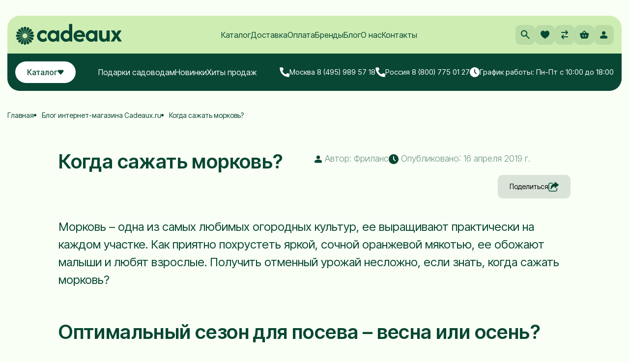

--- FILE ---
content_type: text/html; charset=utf-8
request_url: https://www.cadeaux.ru/blog/kogda-sazhat-morkov
body_size: 108741
content:
<!DOCTYPE html>
<html>

<head><link media='print' onload='this.media="all"' rel='stylesheet' type='text/css' href='/served_assets/public/jquery.modal-0c2631717f4ce8fa97b5d04757d294c2bf695df1d558678306d782f4bf7b4773.css'><meta data-config="{&quot;article_id&quot;:889234}" name="page-config" content="" /><meta data-config="{&quot;money_with_currency_format&quot;:{&quot;delimiter&quot;:&quot;&quot;,&quot;separator&quot;:&quot;.&quot;,&quot;format&quot;:&quot;%n %u&quot;,&quot;unit&quot;:&quot;р.&quot;,&quot;show_price_without_cents&quot;:1},&quot;currency_code&quot;:&quot;RUR&quot;,&quot;currency_iso_code&quot;:&quot;RUB&quot;,&quot;default_currency&quot;:{&quot;title&quot;:&quot;Российский рубль&quot;,&quot;code&quot;:&quot;RUR&quot;,&quot;rate&quot;:1.0,&quot;format_string&quot;:&quot;%n %u&quot;,&quot;unit&quot;:&quot;р.&quot;,&quot;price_separator&quot;:&quot;&quot;,&quot;is_default&quot;:true,&quot;price_delimiter&quot;:&quot;&quot;,&quot;show_price_with_delimiter&quot;:false,&quot;show_price_without_cents&quot;:true},&quot;facebook&quot;:{&quot;pixelActive&quot;:true,&quot;currency_code&quot;:&quot;RUB&quot;,&quot;use_variants&quot;:true},&quot;vk&quot;:{&quot;pixel_active&quot;:false,&quot;price_list_id&quot;:&quot;190974&quot;},&quot;new_ya_metrika&quot;:false,&quot;ecommerce_data_container&quot;:&quot;dataLayer&quot;,&quot;common_js_version&quot;:&quot;v2&quot;,&quot;vue_ui_version&quot;:null,&quot;feedback_captcha_enabled&quot;:null,&quot;account_id&quot;:41195,&quot;hide_items_out_of_stock&quot;:false,&quot;forbid_order_over_existing&quot;:true,&quot;minimum_items_price&quot;:1000,&quot;enable_comparison&quot;:true,&quot;locale&quot;:&quot;ru&quot;,&quot;client_group&quot;:null,&quot;consent_to_personal_data&quot;:{&quot;active&quot;:true,&quot;obligatory&quot;:true,&quot;description&quot;:&quot;Настоящим подтверждаю, что я ознакомлен и согласен с условиями оферты и \u003ca href=&#39;/page/politika-konfidentsialnosti&#39; target=&#39;blank&#39;\u003eполитики конфиденциальности\u003c/a\u003e.&quot;},&quot;recaptcha_key&quot;:&quot;6LfXhUEmAAAAAOGNQm5_a2Ach-HWlFKD3Sq7vfFj&quot;,&quot;recaptcha_key_v3&quot;:&quot;6LcZi0EmAAAAAPNov8uGBKSHCvBArp9oO15qAhXa&quot;,&quot;yandex_captcha_key&quot;:&quot;ysc1_ec1ApqrRlTZTXotpTnO8PmXe2ISPHxsd9MO3y0rye822b9d2&quot;,&quot;checkout_float_order_content_block&quot;:false,&quot;available_products_characteristics_ids&quot;:null,&quot;sber_id_app_id&quot;:&quot;5b5a3c11-72e5-4871-8649-4cdbab3ba9a4&quot;,&quot;theme_generation&quot;:2,&quot;quick_checkout_captcha_enabled&quot;:false,&quot;max_order_lines_count&quot;:500,&quot;sber_bnpl_min_amount&quot;:1000,&quot;sber_bnpl_max_amount&quot;:150000,&quot;counter_settings&quot;:{&quot;data_layer_name&quot;:&quot;dataLayer&quot;,&quot;new_counters_setup&quot;:true,&quot;add_to_cart_event&quot;:true,&quot;remove_from_cart_event&quot;:true,&quot;add_to_wishlist_event&quot;:true,&quot;purchase_event&quot;:true},&quot;site_setting&quot;:{&quot;show_cart_button&quot;:true,&quot;show_service_button&quot;:false,&quot;show_marketplace_button&quot;:false,&quot;show_quick_checkout_button&quot;:true},&quot;warehouses&quot;:[{&quot;id&quot;:1904,&quot;title&quot;:&quot;Основной склад&quot;,&quot;array_index&quot;:0},{&quot;id&quot;:1905,&quot;title&quot;:&quot;Предзаказы&quot;,&quot;array_index&quot;:1}],&quot;captcha_type&quot;:&quot;google&quot;,&quot;human_readable_urls&quot;:false}" name="shop-config" content="" /><meta name='js-evnvironment' content='production' /><meta name='default-locale' content='ru' /><meta name='insales-redefined-api-methods' content="[]" /><script src="/packs/js/shop_bundle-2b0004e7d539ecb78a46.js"></script><script type="text/javascript" src="https://static.insales-cdn.com/assets/common-js/common.v2.25.28.js"></script><script type="text/javascript" src="https://static.insales-cdn.com/assets/static-versioned/v3.72/static/libs/lodash/4.17.21/lodash.min.js"></script>
<!--InsalesCounter -->
<script type="text/javascript">
(function() {
  if (typeof window.__insalesCounterId !== 'undefined') {
    return;
  }

  try {
    Object.defineProperty(window, '__insalesCounterId', {
      value: 41195,
      writable: true,
      configurable: true
    });
  } catch (e) {
    console.error('InsalesCounter: Failed to define property, using fallback:', e);
    window.__insalesCounterId = 41195;
  }

  if (typeof window.__insalesCounterId === 'undefined') {
    console.error('InsalesCounter: Failed to set counter ID');
    return;
  }

  let script = document.createElement('script');
  script.async = true;
  script.src = '/javascripts/insales_counter.js?7';
  let firstScript = document.getElementsByTagName('script')[0];
  firstScript.parentNode.insertBefore(script, firstScript);
})();
</script>
<!-- /InsalesCounter -->
      <!-- Google Tag Manager -->
      <script>(function(w,d,s,l,i){w[l]=w[l]||[];w[l].push({'gtm.start':
      new Date().getTime(),event:'gtm.js'});var f=d.getElementsByTagName(s)[0],
      j=d.createElement(s),dl=l!='dataLayer'?'&l='+l:'';j.async=true;j.src=
      'https://www.googletagmanager.com/gtm.js?id='+i+dl;f.parentNode.insertBefore(j,f);
      })(window,document,'script','dataLayer','GTM-WQQVBQMM');
      </script>
      <!-- End Google Tag Manager -->
    <script type="text/javascript">
      (function() {
        var fileref = document.createElement('script');
        fileref.setAttribute("type","text/javascript");
        fileref.setAttribute("src", 'https://pnn.insales-tech.ru/pnn/pnn.js?7472');
        document.getElementsByTagName("head")[0].appendChild(fileref);
      })();
    </script>

    <script type="text/javascript">
      (function() {
        (function(w,c){w[c]=w[c]||function(){(w[c].q=w[c].q||[]).push(arguments)};})(window,'convead');

function ready(fn) {
  if (document.readyState != 'loading'){
    fn();
  } else {
    document.addEventListener('DOMContentLoaded', fn);
  }
}

function ajaxRequest(url, success, fail, complete) {
  success = success || function() {};
  fail = fail || function() {};
  complete = complete || function() {};
  const xhr = new XMLHttpRequest()
  xhr.open('GET', url, true);
  xhr.setRequestHeader('Content-type', 'application/json; charset=utf-8');
  xhr.onreadystatechange = function() {
    if (xhr.readyState == 4) {
      if (xhr.status == 200) {
        var data;
        try {
          data = JSON.parse(xhr.responseText)
        } catch (e) {
          console.warn(e)
        }
        success(data);
        complete(xhr);
      } else {
        fail(xhr);
        complete(xhr);
      }
    }
  }
  xhr.send();
}

ready(function(){
  
  function set_current_cart_info() {
    ConveadCookies.set('convead_cart_info', JSON.stringify({
      count: window.convead_cart_info.items_count, 
      price: window.convead_cart_info.items_price
    }), {path: '/'}); 
  }

  function is_success_order_page() {
    var regex = new RegExp('^/orders/');
    return regex.exec(window.location.pathname) != null;
  }

  function update_cart_legacy(callback) {
    // Update cart
    var json = ConveadCookies.get('convead_cart_info')
    var current_cart_info = (json && JSON.parse(json)) || null;
    var insales_cart_items = [];
    
    ajaxRequest('/cart_items.json', function (cart) {
      if (!cart) return

      for (var order_line of cart.order_lines) {
        insales_cart_items.push({
          product_id: order_line.product_id,
          qnt: order_line.quantity,
          price: order_line.sale_price
        });
      };
      window.convead_cart_info = {
        items_count: cart.items_count,
        items_price: cart.items_price,
        items: insales_cart_items
      };
      if (current_cart_info == null) {
        set_current_cart_info(); 
      } else {
        if ((current_cart_info.count != window.convead_cart_info.items_count) || (current_cart_info.price != window.convead_cart_info.items_price)) {
          set_current_cart_info();
          if (!is_success_order_page()) {
            window.convead('event', 'update_cart', {items: window.convead_cart_info.items});
          }
        }
      }

    }, null, callback);
  }

  function update_cart_common() {
    // Cart update event is fired when subscription is initiated,
    // so just skip it for the first time.
    var skipFirst = true;
    var send_cart = function($data) {
      var items = [];
      for (var k in $data.order_lines) {
        var offer = $data.order_lines[k];
        items.push({
          product_id: offer.product_id,
          qnt: offer.quantity,
          price: offer.sale_price
        });
      }
      window.convead('event', 'update_cart', {items: items});
    }

    if (typeof window.EventBus === 'object') {
      EventBus.subscribe('update_items:insales:cart:light', function ( $data ) {
        if (skipFirst) {
          skipFirst = false;
        } else {
          send_cart($data);
        }
      });
    } else {
      Events('onCart_Update').subscribe(function( $data ) {
        if (skipFirst) {
          skipFirst = false;
        } else {
          send_cart($data);
        }
      });
    }
  }

  function send_view_product() {
    if (typeof(window.convead_product_info) == 'undefined') return;

    window.convead('event', 'view_product', window.convead_product_info);
  }

  function send_link() {
    window.convead('event', 'link', {}, window.ConveadSettings.visitor_info);
  }

  // Initialize Convead settings
  window.ConveadSettings = window.ConveadSettings || {};
  window.ConveadSettings.app_key = '21f303f27f089dad85f543aace4b4401';
  window.ConveadSettings.onload = function() {
    update_cart_common();
    send_view_product();
  }

  // Get current visitor info
  ajaxRequest(
    "/client_account/contacts.json",
    function(data, textStatus) {
      if (data && data.status == 'ok') {
        window.ConveadSettings.visitor_uid = data.client.id;
        if (typeof window.ConveadSettings.visitor_info == 'undefined') window.ConveadSettings.visitor_info = {};
        window.ConveadSettings.visitor_info.first_name = data.client.name;
        window.ConveadSettings.visitor_info.last_name = data.client.surname;
        window.ConveadSettings.visitor_info.email = data.client.email;
        window.ConveadSettings.visitor_info.phone = data.client.phone;
      }
    },
    null,
    function() {
      (function(d){var ts = (+new Date()/86400000|0)*86400;var s = d.createElement('script');s.type = 'text/javascript';s.async = true;s.charset = 'utf-8';s.src = 'https://tracker.convead.io/widgets/'+ts+'/widget-21f303f27f089dad85f543aace4b4401.js';var x = d.getElementsByTagName('script')[0];x.parentNode.insertBefore(s, x);})(document);
    }
  );

});

      })();
    </script>

    <script type="text/javascript">
      (function() {
        window.va_suggestions = {"collections":[{"title":"\u041a\u0430\u0442\u0430\u043b\u043e\u0433","url":"\/collection\/all","recursive":false,"is_smart":false},{"title":"\u041d\u043e\u0432\u044b\u0439 \u043a\u0430\u0442\u0430\u043b\u043e\u0433","url":"\/collection\/novyy-katalog"},{"title":"\u041f\u043e\u0434\u0430\u0440\u043a\u0438 \u0441\u0430\u0434\u043e\u0432\u043e\u0434\u0430\u043c","url":"\/collection\/podarki-sadovodam"},{"title":"\u0424\u0438\u0440\u043c\u044b \u0441\u0430\u0434\u043e\u0432\u044b\u0445 \u0438\u043d\u0441\u0442\u0440\u0443\u043c\u0435\u043d\u0442\u043e\u0432","url":"\/collection\/brendy"},{"title":"\u0411\u0440\u0435\u043d\u0434\u044b","url":"\/collection\/brendy-2"},{"title":"\u041d\u0430\u0431\u043e\u0440\u044b","url":"\/collection\/nabory-3"},{"title":"Wildberries","url":"\/collection\/wildberries"},{"title":"Wildberries WB2","url":"\/collection\/wildberries-wb2"},{"title":"OZON OZON","url":"\/collection\/ozon-ozon"},{"title":"\u042f\u043d\u0434\u0435\u043a\u0441.\u041c\u0430\u0440\u043a\u0435\u0442 f","url":"\/collection\/yandeksmarket-f"},{"title":"\u042f\u041c f","url":"\/collection\/yam-f"},{"title":"\u0438\u043c\u043f\u0443\u043b\u044c\u0441","url":"\/collection\/impuls-kosy"},{"title":"\u041b\u043e\u043f\u0430\u0442\u044b","url":"\/collection\/lopaty"},{"title":"\u0412\u0438\u043b\u044b \u0438 \u0432\u0438\u043b\u043a\u0438","url":"\/collection\/vily-i-vilki"},{"title":"\u0413\u0440\u0430\u0431\u043b\u0438","url":"\/collection\/grabli-i-ghrabielki"},{"title":"\u0421\u043e\u0432\u043a\u0438 \u0441\u0430\u0434\u043e\u0432\u044b\u0435 DeWit","url":"\/collection\/sovki-sadovye-dewit"},{"title":"\u041a\u043e\u0440\u043d\u0435\u0443\u0434\u0430\u043b\u0438\u0442\u0435\u043b\u0438 \u0438 \u0443\u0434\u0430\u043b\u0438\u0442\u0435\u043b\u0438 \u0441\u043e\u0440\u043d\u044f\u043a\u043e\u0432","url":"\/collection\/kornieudalitieli-i-udalitieli-sorniakov"},{"title":"\u0418\u043d\u0441\u0442\u0440\u0443\u043c\u0435\u043d\u0442 \u0434\u043b\u044f \u043f\u043e\u0441\u0430\u0434\u043a\u0438","url":"\/collection\/instrumient-dlia-posadki"},{"title":"\u041a\u0443\u043b\u044c\u0442\u0438\u0432\u0430\u0442\u043e\u0440\u044b \u0438 \u0431\u043e\u0440\u043e\u043d\u044b DeWit","url":"\/collection\/kultivatory-i-borony"},{"title":"\u041c\u043e\u0442\u044b\u0433\u0438 \u0438 \u043f\u043b\u043e\u0441\u043a\u043e\u0440\u0435\u0437\u044b","url":"\/collection\/motyghi-i-ploskoriezy"},{"title":"\u041f\u0440\u043e\u0444\u0438 Spork","url":"\/collection\/spork"},{"title":"\u0423\u0445\u043e\u0434 \u0437\u0430 \u0441\u0430\u0434\u043e\u043c","url":"\/collection\/ukhod-za-sadom"},{"title":"\u041d\u0430\u0431\u043e\u0440 \u0434\u043b\u044f \u0431\u043e\u043d\u0441\u0430\u0439","url":"\/collection\/nabor-dlia-bonsai"},{"title":"\u041f\u043e\u0434\u0430\u0440\u043e\u0447\u043d\u044b\u0435 \u043d\u0430\u0431\u043e\u0440\u044b","url":"\/collection\/podarochnye-nabory"},{"title":"\u041f\u043e\u0434\u0430\u0440\u043a\u0438 \u043c\u0443\u0436\u0447\u0438\u043d\u0430\u043c","url":"\/collection\/podarki-muzhchinam"},{"title":"\u041f\u043e\u0434\u0430\u0440\u043a\u0438 \u0436\u0435\u043d\u0449\u0438\u043d\u0430\u043c","url":"\/collection\/podarki-zhenschinam"},{"title":"\u041f\u043e\u0434\u0430\u0440\u043a\u0438 \u0434\u0435\u0442\u044f\u043c","url":"\/collection\/podarki-detyam"},{"title":"\u041f\u043e\u0434\u0430\u0440\u043e\u0447\u043d\u044b\u0435 \u0441\u0435\u0440\u0442\u0438\u0444\u0438\u043a\u0430\u0442\u044b","url":"\/collection\/podarochnye-sertifikaty"},{"title":"\u041b\u043e\u043f\u0430\u0442\u044b \u0438\u0437 \u043d\u0435\u0440\u0436\u0430\u0432\u0435\u0439\u043a\u0438 Sneeboer","url":"\/collection\/lopaty-sneeboer"},{"title":"\u0412\u0438\u043b\u044b Sneeboer","url":"\/collection\/vily-sneeboer"},{"title":"\u0421\u0430\u0434\u043e\u0432\u044b\u0435 \u0441\u043e\u0432\u043a\u0438 Sneeboer","url":"\/collection\/sadovye-sovki-sneeboer"},{"title":"\u041c\u043e\u0442\u044b\u0433\u0438 Sneeboer","url":"\/collection\/motygi-sneeboer"},{"title":"\u041f\u043b\u043e\u0441\u043a\u043e\u0440\u0435\u0437\u044b Sneeboer","url":"\/collection\/ploskorezy-sneeboer"},{"title":"\u041a\u0443\u043b\u044c\u0442\u0438\u0432\u0430\u0442\u043e\u0440\u044b Sneeboer","url":"\/collection\/kultivatory-sneeboer"},{"title":"\u0413\u0440\u0430\u0431\u043b\u0438 Sneeboer","url":"\/collection\/grabli-sneeboer"},{"title":"\u0421\u043f\u0435\u0446\u0438\u0430\u043b\u044c\u043d\u0430\u044f \u0434\u0430\u043c\u0441\u043a\u0430\u044f \u043b\u0438\u043d\u0438\u044f Sneeboer","url":"\/collection\/damskaya-liniya-sneeboer"},{"title":"\u0414\u0435\u0442\u0441\u043a\u0438\u0439 \u0441\u0430\u0434\u043e\u0432\u044b\u0439 \u0438\u043d\u0441\u0442\u0440\u0443\u043c\u0435\u043d\u0442 Sneeboer","url":"\/collection\/detskiy-sadovyy-inventar-sneeboer"},{"title":"\u041f\u043e\u0434\u0430\u0440\u043a\u0438 \u0441\u0430\u0434\u043e\u0432\u043e\u0434\u0443","url":"\/collection\/podarki-sadovodu"},{"title":"\u0423\u0434\u0430\u043b\u0438\u0442\u0435\u043b\u0438 \u0441\u043e\u0440\u043d\u044f\u043a\u043e\u0432 Sneeboer","url":"\/collection\/udaliteli-sornyakov-sneeboer"},{"title":"\u041e\u0431\u0440\u0435\u0437\u043a\u0430 \u0433\u0430\u0437\u043e\u043d\u0430 Sneeboer","url":"\/collection\/obrezka-gazona-sneeboer"},{"title":"\u0418\u043d\u0441\u0442\u0440\u0443\u043c\u0435\u043d\u0442 \u0434\u043b\u044f \u043f\u043e\u0441\u0430\u0434\u043a\u0438 Sneeboer","url":"\/collection\/instrument-dlya-posadki-sneeboer"},{"title":"\u0420\u043e\u0437\u0430 line Sneeboer","url":"\/collection\/roza-line"},{"title":"\u0418\u043d\u0441\u0442\u0440\u0443\u043c\u0435\u043d\u0442 \u0434\u043b\u044f \u043a\u043e\u043c\u043d\u0430\u0442\u043d\u044b\u0445 \u0440\u0430\u0441\u0442\u0435\u043d\u0438\u0439 Sneeboer","url":"\/collection\/instrument-dlya-komnatnyh-rasteniy-sneeboer"},{"title":"\u041d\u0430\u0431\u043e\u0440\u044b \u0441\u0430\u0434\u043e\u0432\u044b\u0445 \u0438\u043d\u0441\u0442\u0440\u0443\u043c\u0435\u043d\u0442\u043e\u0432 Sneeboer","url":"\/collection\/nabory-sadovyh-instrumentov"},{"title":"\u0421\u043a\u0440\u0435\u0431\u043a\u0438 \u0434\u043b\u044f \u043a\u0430\u043c\u043d\u044f Sneeboer","url":"\/collection\/skrebki-dlya-kamnya-sneeboer"},{"title":"\u0410\u043a\u0441\u0435\u0441\u0441\u0443\u0430\u0440\u044b Sneeboer","url":"\/collection\/aksessuary-sneeboer"},{"title":"Great Dixter","url":"\/collection\/great-dixter"},{"title":"\u0421\u0435\u0440\u0438\u044f Biber Classic \"S\"","url":"\/collection\/seriya-biber-classic"},{"title":"\u041b\u0435\u0441\u043d\u044b\u0435 \u0442\u043e\u043f\u043e\u0440\u044b","url":"\/collection\/lesnye-topory"},{"title":"\u0422\u043e\u043f\u043e\u0440\u044b \u0434\u043b\u044f \u043a\u0430\u043c\u0438\u043d\u0430 TRIFFFIX","url":"\/collection\/topory-dlya-kamina-trifffix"},{"title":"\u0422\u043e\u043f\u043e\u0440\u044b-\u043a\u043e\u043b\u0443\u043d\u044b","url":"\/collection\/topory-koluny"},{"title":"\u0418\u043d\u0441\u0442\u0440\u0443\u043c\u0435\u043d\u0442 \u0434\u043b\u044f \u0440\u0430\u0437\u0434\u0435\u043b\u043a\u0438 \u043c\u044f\u0441\u0430","url":"\/collection\/instrument-dlya-razdelki-myasa"},{"title":"\u0421\u0435\u0440\u0438\u044f Championship","url":"\/collection\/seriya-championship"},{"title":"\u0418\u043d\u0441\u0442\u0440\u0443\u043c\u0435\u043d\u0442 \u043f\u043b\u043e\u0442\u043d\u0438\u043a\u0430","url":"\/collection\/instrument-plotnika"},{"title":"\u0421\u0430\u0434\u043e\u0432\u044b\u0439 \u0438\u043d\u0441\u0442\u0440\u0443\u043c\u0435\u043d\u0442 Leonhard Mueller","url":"\/collection\/sadovyy-instrument-leonhard-mueller"},{"title":"\u0422\u043e\u043f\u043e\u0440\u0438\u0449\u0430","url":"\/collection\/toporischa"},{"title":"\u0422\u043e\u043f\u043e\u0440\u044b \u0445\u043e\u0437\u044f\u0439\u0441\u0442\u0432\u0435\u043d\u043d\u043e-\u0431\u044b\u0442\u043e\u0432\u044b\u0435","url":"\/collection\/topory-hozyaystvenno-bytovye"},{"title":"\u0421\u0435\u043a\u0430\u0442\u043e\u0440\u044b Felco","url":"\/collection\/sekatory-felco"},{"title":"\u041f\u0440\u0438\u0432\u0438\u0432\u043e\u0447\u043d\u044b\u0435 \u043d\u043e\u0436\u0438 Felco\/Victorinox","url":"\/collection\/privivochnye-nozhi-felco"},{"title":"\u0421\u0430\u0434\u043e\u0432\u044b\u0435 \u043f\u0438\u043b\u044b Felco","url":"\/collection\/sadovye-pily-felco"},{"title":"\u0421\u0443\u0447\u043a\u043e\u0440\u0435\u0437\u044b Felco","url":"\/collection\/suchkorezy-felco"},{"title":"\u0410\u043a\u0441\u0435\u0441\u0441\u0443\u0430\u0440\u044b Felco","url":"\/collection\/aksessuary-felco"},{"title":"\u041d\u043e\u0436\u043d\u0438\u0446\u044b Felco","url":"\/collection\/nozhnitsy-felco"},{"title":"\u0417\u0430\u043f\u0430\u0441\u043d\u044b\u0435 \u0447\u0430\u0441\u0442\u0438 Felco","url":"\/collection\/zapasnye-chasti-felco"},{"title":"\u041d\u0430\u0431\u043e\u0440\u044b Felco","url":"\/collection\/nabory-felco"},{"title":"\u0421\u0435\u043a\u0430\u0442\u043e\u0440\u044b BERGER","url":"\/collection\/sekatory-berger"},{"title":"\u0421\u0430\u0434\u043e\u0432\u044b\u0435 \u043f\u0438\u043b\u044b BERGER","url":"\/collection\/sadovye-pily-berger"},{"title":"\u0421\u0443\u0447\u043a\u043e\u0440\u0435\u0437\u044b BERGER","url":"\/collection\/suchkorezy-berger"},{"title":"\u041d\u043e\u0436\u043d\u0438\u0446\u044b \u0434\u043b\u044f \u0436\u0438\u0432\u043e\u0439 \u0438\u0437\u0433\u043e\u0440\u043e\u0434\u0438 BERGER","url":"\/collection\/nozhnitsy-dlya-zhivoy-izgorodi-berger"},{"title":"\u041d\u043e\u0436\u043d\u0438\u0446\u044b BERGER","url":"\/collection\/nozhnitsy-berger"},{"title":"\u0422\u0435\u043b\u0435\u0441\u043a\u043e\u043f\u0438\u0447\u0435\u0441\u043a\u0438\u0435 \u0448\u0442\u0430\u043d\u0433\u0438","url":"\/collection\/teleskopicheskie-shtangi"},{"title":"\u0422\u0435\u043b\u0435\u0436\u043a\u0438 \u0434\u043b\u044f \u0448\u043b\u0430\u043d\u0433\u0430 ALBA KRAPF","url":"\/collection\/telezhki-dlya-shlanga-alba-krapf"},{"title":"\u041b\u043e\u043f\u0430\u0442\u044b \u0434\u043b\u044f \u043e\u0433\u043e\u0440\u043e\u0434\u0430","url":"\/collection\/lopaty-sadovye"},{"title":"\u0428\u0442\u044b\u043a\u043e\u0432\u044b\u0435 \u043b\u043e\u043f\u0430\u0442\u044b","url":"\/collection\/lopaty-shtykovye"},{"title":"\u041b\u043e\u043f\u0430\u0442\u044b \u0441\u043e\u0432\u043a\u043e\u0432\u044b\u0435","url":"\/collection\/lopaty-sovkovye"},{"title":"\u041b\u043e\u043f\u0430\u0442\u044b \u0434\u043b\u044f \u043a\u043e\u043f\u043a\u0438 \u0437\u0435\u043c\u043b\u0438","url":"\/collection\/lopaty-dlya-kopki-zemli"},{"title":"\u0414\u0435\u0442\u0441\u043a\u0438\u0435 \u043b\u043e\u043f\u0430\u0442\u044b","url":"\/collection\/detskie-lopaty"},{"title":"\u0412\u0438\u043b\u043a\u0438 \u0441\u0430\u0434\u043e\u0432\u044b\u0435","url":"\/collection\/vilki-sadovye"},{"title":"\u0412\u0438\u043b\u044b \u0434\u043b\u044f \u043a\u043e\u043f\u043a\u0438","url":"\/collection\/vily-dlya-kopki"},{"title":"\u0412\u0438\u043b\u044b \u0434\u043b\u044f \u0441\u0435\u043d\u0430","url":"\/collection\/vily-dlya-sena"},{"title":"\u0412\u0438\u043b\u044b \u043a\u043e\u043c\u043f\u043e\u0441\u0442\u043d\u044b\u0435","url":"\/collection\/vily-kompostnye"},{"title":"\u0412\u0438\u043b\u044b \u043d\u0430\u0432\u043e\u0437\u043d\u044b\u0435","url":"\/collection\/vily-navoznye"},{"title":"\u0412\u0438\u043b\u044b \u0441\u043f\u0435\u0446\u0438\u0430\u043b\u044c\u043d\u044b\u0435","url":"\/collection\/vily-spetsialnye"},{"title":"\u0421\u043e\u0432\u043a\u0438 \u043f\u043e\u0441\u0430\u0434\u043e\u0447\u043d\u044b\u0435","url":"\/collection\/posadochnye-sovki"},{"title":"\u041a\u043e\u043b\u0443\u043d\u044b","url":"\/collection\/koluny"},{"title":"\u041f\u043b\u043e\u0442\u043d\u0438\u0447\u044c\u0438 \u0442\u043e\u043f\u043e\u0440\u044b","url":"\/collection\/plotnichi-topory"},{"title":"\u0422\u043e\u043f\u043e\u0440\u0438\u0449\u0430","url":"\/collection\/toporischa-2"},{"title":"\u041f\u0435\u0440\u0447\u0430\u0442\u043a\u0438 \u0434\u043b\u044f \u0440\u043e\u0437","url":"\/collection\/perchatki-dlya-roz"},{"title":"\u041f\u0440\u0438\u0432\u0438\u0432\u043e\u0447\u043d\u044b\u0435 \u0441\u0435\u043a\u0430\u0442\u043e\u0440\u044b","url":"\/collection\/sekatory-privivochnye"},{"title":"\u041a\u0430\u043c\u043d\u0438, \u0431\u0440\u0443\u0441\u043a\u0438 \u0434\u043b\u044f \u0437\u0430\u0442\u043e\u0447\u043a\u0438","url":"\/collection\/kamni-bruski-dlya-zatochki"},{"title":"\u0417\u0430\u043f\u0430\u0441\u043d\u044b\u0435 \u0447\u0430\u0441\u0442\u0438 \u0434\u043b\u044f \u0441\u0435\u043a\u0430\u0442\u043e\u0440\u043e\u0432","url":"\/collection\/zapasnye-chasti-dlya-sekatorov"},{"title":"\u0421\u043a\u0440\u0435\u043f\u0435\u0440\u044b \u0438 \u0434\u0432\u0438\u0436\u043a\u0438 \u0434\u043b\u044f \u0441\u043d\u0435\u0433\u0430","url":"\/collection\/skrepery-i-dvizhki-dlya-snega"},{"title":"\u041b\u043e\u043f\u0430\u0442\u044b \u0434\u0435\u0442\u0441\u043a\u0438\u0435 \u0434\u043b\u044f \u0443\u0431\u043e\u0440\u043a\u0438 \u0441\u043d\u0435\u0433\u0430","url":"\/collection\/detskie-lopaty-dlya-uborki-snega"},{"title":"\u0413\u0440\u0430\u0431\u043b\u0438 \u0432\u0435\u0435\u0440\u043d\u044b\u0435 \u0441 \u0447\u0435\u0440\u0435\u043d\u043a\u043e\u043c","url":"\/collection\/grabli-veernye"},{"title":"\u0413\u0440\u0430\u0431\u043b\u0438 \u0432\u0435\u0435\u0440\u043d\u044b\u0435 \u043f\u043b\u0430\u0441\u0442\u0438\u043d\u0447\u0430\u0442\u044b\u0435","url":"\/collection\/grabli-veernye-plastinchatye"},{"title":"\u0413\u0440\u0430\u0431\u043b\u0438 \u0432\u0435\u0435\u0440\u043d\u044b\u0435 \u0440\u0430\u0437\u0434\u0432\u0438\u0436\u043d\u044b\u0435","url":"\/collection\/grabli-veernye-razdvizhnye"},{"title":"\u0413\u0440\u0430\u0431\u043b\u0438 \u0432\u0435\u0435\u0440\u043d\u044b\u0435 \u0443\u0441\u0438\u043b\u0435\u043d\u043d\u044b\u0435","url":"\/collection\/grabli-veernye-usilennye"},{"title":"\u0420\u0443\u0447\u043d\u044b\u0435 \u043a\u043e\u0441\u044b","url":"\/collection\/ruchnye-kosy"},{"title":"\u041a\u043e\u0441\u043e\u0432\u0438\u0449\u0430","url":"\/collection\/kosovischa"},{"title":"\u041d\u0430\u0431\u043e\u0440 \u043a\u043e\u0441\u0446\u0430","url":"\/collection\/nabory-kosca"},{"title":"\u041d\u0430\u043a\u043e\u0432\u0430\u043b\u044c\u043d\u0438, \u043c\u043e\u043b\u043e\u0442\u043a\u0438","url":"\/collection\/nakovalni-molotki"},{"title":"\u041e\u0441\u0435\u043b\u043a\u0438","url":"\/collection\/oselki"},{"title":"\u041f\u0440\u0438\u0432\u0438\u0432\u043e\u0447\u043d\u044b\u0435 \u043d\u043e\u0436\u0438 DUE BUOI","url":"\/collection\/privivochnye-nozhi-due-buoi"},{"title":"\u0421\u0435\u043a\u0430\u0442\u043e\u0440\u044b DUE BUOI","url":"\/collection\/sekatory-due-buoi"},{"title":"\u0421\u0430\u0434\u043e\u0432\u044b\u0435 \u043f\u0438\u043b\u044b DUE BUOI","url":"\/collection\/sadovye-pily-due-buoi"},{"title":"\u0410\u043a\u0441\u0435\u0441\u0441\u0443\u0430\u0440\u044b","url":"\/collection\/aksessuary-3"},{"title":"\u041d\u043e\u0436\u043d\u0438\u0446\u044b DUE BUOI","url":"\/collection\/nozhnitsy-due-buoi"},{"title":"\u0422\u043e\u043f\u043e\u0440\u044b","url":"\/collection\/topory-3"},{"title":"\u0422\u043e\u0432\u0430\u0440\u044b \u0434\u043b\u044f \u0443\u0431\u043e\u0440\u043a\u0438 \u0441\u043d\u0435\u0433\u0430","url":"\/collection\/tovary-dlya-uborki-snega"},{"title":"\u0412\u0438\u043b\u044b Offner","url":"\/collection\/vily-offner"},{"title":"\u0421\u0430\u0434\u043e\u0432\u044b\u0439 \u0438\u043d\u0441\u0442\u0440\u0443\u043c\u0435\u043d\u0442 Sneeboer","url":"\/collection\/sadovyy-instrument-sneeboer"},{"title":"\u0421\u0430\u0434\u043e\u0432\u044b\u0435 \u0438\u043d\u0441\u0442\u0440\u0443\u043c\u0435\u043d\u0442\u044b \u0438\u0437 \u042f\u043f\u043e\u043d\u0438\u0438","url":"\/collection\/sadovyj-instrument-yaponiya"},{"title":"\u0421\u0430\u0434\u043e\u0432\u044b\u0439 \u0438\u043d\u0432\u0435\u043d\u0442\u0430\u0440\u044c DeWit","url":"\/collection\/sadovyi-invientar-dewit"},{"title":"OFFNER","url":"\/collection\/offner"},{"title":"\u0421\u0430\u0434\u043e\u0432\u044b\u0439 \u0438\u043d\u0441\u0442\u0440\u0443\u043c\u0435\u043d\u0442 BERGER","url":"\/collection\/sadovyy-instrument-berger"},{"title":"\u0421\u0430\u0434\u043e\u0432\u044b\u0439 \u0438\u043d\u0441\u0442\u0440\u0443\u043c\u0435\u043d\u0442 DUE BUOI","url":"\/collection\/sadovyy-instrument-due-buoi"},{"title":"\u0421\u0430\u0434\u043e\u0432\u044b\u0439 \u0438\u043d\u0441\u0442\u0440\u0443\u043c\u0435\u043d\u0442 FELCO","url":"\/collection\/felco"},{"title":"\u041f\u0435\u0440\u0447\u0430\u0442\u043a\u0438 \u0441\u0430\u0434\u043e\u0432\u044b\u0435 FOXGLOVES","url":"\/collection\/perchatki-sadovye-foxgloves"},{"title":"\u0421\u0430\u0434\u043e\u0432\u044b\u0435 \u043f\u0435\u0440\u0447\u0430\u0442\u043a\u0438 GOLD LEAF","url":"\/collection\/sadovye-perchatki-gold-leaf"},{"title":"Leonhard Mueller & Soehne","url":"\/collection\/leonhard-mueller-sonne"},{"title":"\u0421\u0430\u0434\u043e\u0432\u044b\u0435 \u043d\u043e\u0436\u0438 TINA","url":"\/collection\/sadovye-nozhi-tina"},{"title":"IDEALSPATEN","url":"\/collection\/idealspaten"},{"title":"\u0422\u043e\u043f\u043e\u0440\u044b Hultafors","url":"\/collection\/topory-hultafors"},{"title":"\u0422\u043e\u043f\u043e\u0440\u044b Gransfors Bruks","url":"\/collection\/topory-gransfors-bruks"},{"title":"Silky","url":"\/collection\/silky"},{"title":"Okatsune","url":"\/collection\/okatsune"},{"title":"ARS","url":"\/collection\/ars"},{"title":"\u042f\u043f\u043e\u043d\u0441\u043a\u0438\u0435 \u0441\u0435\u043a\u0430\u0442\u043e\u0440\u044b","url":"\/collection\/sekatory-2"},{"title":"\u041d\u043e\u0436\u043d\u0438\u0446\u044b","url":"\/collection\/nozhnitsy"},{"title":"\u0410\u043b\u044e\u043c\u0438\u043d\u0438\u0435\u0432\u044b\u0435 \u043b\u043e\u043f\u0430\u0442\u044b","url":"\/collection\/alyuminievye-lopaty"},{"title":"\u0414\u0435\u0440\u0435\u0432\u044f\u043d\u043d\u044b\u0435 \u043b\u043e\u043f\u0430\u0442\u044b","url":"\/collection\/derevyannye-lopaty"},{"title":"\u041b\u043e\u043f\u0430\u0442\u044b \u0436\u0435\u043d\u0441\u043a\u0438\u0435","url":"\/collection\/zhenskie-lopaty"},{"title":"\u0410\u0432\u0442\u043e\u043c\u043e\u0431\u0438\u043b\u044c\u043d\u044b\u0435 \u043b\u043e\u043f\u0430\u0442\u044b","url":"\/collection\/avtomobilnye-lopaty"},{"title":"\u0414\u0435\u0442\u0441\u043a\u0438\u0435 \u043b\u043e\u043f\u0430\u0442\u044b","url":"\/collection\/detskie-lopaty-2"},{"title":"\u0410\u043a\u0441\u0435\u0441\u0441\u0443\u0430\u0440\u044b","url":"\/collection\/aksessuary-1510040867"},{"title":"\u041b\u0443\u0447\u0448\u0438\u0435 \u043d\u043e\u0432\u0438\u043d\u043a\u0438","url":"\/collection\/luchshie-novinki-2"},{"title":"\u0425\u0438\u0442\u044b","url":"\/collection\/hity-2"},{"title":"\u041f\u043e\u0434\u0430\u0440\u043a\u0438","url":"\/collection\/podarki-2"},{"title":"\u0421\u0435\u043a\u0430\u0442\u043e\u0440\u044b","url":"\/collection\/sekatory"},{"title":"\u041b\u043e\u043f\u0430\u0442\u044b \u0434\u043b\u044f \u0443\u0431\u043e\u0440\u043a\u0438 \u0441\u043d\u0435\u0433\u0430","url":"\/collection\/lopaty-dlya-snega"},{"title":"\u041a\u043e\u0441\u044b \u0434\u043b\u044f \u0442\u0440\u0430\u0432\u044b","url":"\/collection\/kosy-ruchnye"},{"title":"\u041f\u0440\u0438\u0432\u0438\u0432\u043e\u0447\u043d\u044b\u0435 \u043d\u043e\u0436\u0438","url":"\/collection\/privivochnye-nozhi"},{"title":"\u041f\u0435\u0440\u0447\u0430\u0442\u043a\u0438 \u0441\u0430\u0434\u043e\u0432\u044b\u0435","url":"\/collection\/perchatki-sadovye"},{"title":"\u041b\u043e\u043f\u0430\u0442\u044b","url":"\/collection\/lopaty-2"},{"title":"\u041d\u043e\u0436\u043d\u0438\u0446\u044b \u0441\u0430\u0434\u043e\u0432\u044b\u0435","url":"\/collection\/nozhnitsy-sadovye"},{"title":"\u0413\u0440\u0430\u0431\u043b\u0438","url":"\/collection\/grabli"},{"title":"\u0421\u0430\u0434\u043e\u0432\u044b\u0435 \u0441\u043e\u0432\u043a\u0438","url":"\/collection\/sadovye-sovki"},{"title":"\u041f\u0438\u043b\u044b \u0441\u0430\u0434\u043e\u0432\u044b\u0435","url":"\/collection\/pily-sadovye"},{"title":"\u0412\u0438\u043b\u044b \u0441\u0430\u0434\u043e\u0432\u044b\u0435","url":"\/collection\/vily-sadovye"},{"title":"\u041a\u0443\u043b\u044c\u0442\u0438\u0432\u0430\u0442\u043e\u0440\u044b","url":"\/collection\/kultivatory"},{"title":"\u0418\u043d\u0441\u0442\u0440\u0443\u043c\u0435\u043d\u0442 \u0434\u043b\u044f \u043f\u043e\u0441\u0430\u0434\u043a\u0438","url":"\/collection\/instrument-dlya-posadki"},{"title":"\u0422\u044f\u043f\u043a\u0438, \u0441\u0430\u0434\u043e\u0432\u044b\u0435 \u043c\u043e\u0442\u044b\u0433\u0438","url":"\/collection\/motygi"},{"title":"\u0421\u0430\u0434\u043e\u0432\u0430\u044f \u043e\u0434\u0435\u0436\u0434\u0430","url":"\/collection\/sadovaya-odezhda"},{"title":"\u041f\u043b\u043e\u0441\u043a\u043e\u0440\u0435\u0437\u044b","url":"\/collection\/ploskorezy"},{"title":"\u0423\u0434\u0430\u043b\u0438\u0442\u0435\u043b\u0438 \u0441\u043e\u0440\u043d\u044f\u043a\u043e\u0432","url":"\/collection\/udaliteli-sornyakov"},{"title":"\u041a\u043e\u0440\u043d\u0435\u0443\u0434\u0430\u043b\u0438\u0442\u0435\u043b\u0438","url":"\/collection\/korneudaliteli"},{"title":"\u0415\u0449\u0451","url":"\/collection\/eschyo-2"},{"title":"\u0421\u0435\u043a\u0430\u0442\u043e\u0440\u044b \u043f\u0440\u0438\u0432\u0438\u0432\u043e\u0447\u043d\u044b\u0435","url":"\/collection\/sekatory-privivochnye-2"},{"title":"\u041f\u043b\u043e\u0441\u043a\u043e\u0440\u0435\u0437\u044b","url":"\/collection\/ploskorezy-2"},{"title":"\u041b\u043e\u043f\u0430\u0442\u044b \u0434\u043b\u044f \u043e\u0433\u043e\u0440\u043e\u0434\u0430","url":"\/collection\/lopaty-dlya-ogoroda"},{"title":"\u0428\u0442\u044b\u043a\u043e\u0432\u044b\u0435 \u043b\u043e\u043f\u0430\u0442\u044b","url":"\/collection\/shtykovye-lopaty"},{"title":"\u041b\u043e\u043f\u0430\u0442\u044b \u0441\u043e\u0432\u043a\u043e\u0432\u044b\u0435","url":"\/collection\/lopaty-sovkovye-2"},{"title":"\u041b\u043e\u043f\u0430\u0442\u044b \u0434\u043b\u044f \u043a\u043e\u043f\u043a\u0438 \u0437\u0435\u043c\u043b\u0438","url":"\/collection\/lopaty-dlya-kopki-zemli-2"},{"title":"\u041b\u043e\u043f\u0430\u0442\u044b \u0434\u0435\u0442\u0441\u043a\u0438\u0435","url":"\/collection\/lopaty-detskie"},{"title":"\u041b\u043e\u043f\u0430\u0442\u044b \u0434\u043b\u044f \u0443\u0431\u043e\u0440\u043a\u0438 \u0441\u043d\u0435\u0433\u0430","url":"\/collection\/lopaty-dlya-uborki-snega"},{"title":"\u0412\u0438\u043b\u043a\u0438 \u0441\u0430\u0434\u043e\u0432\u044b\u0435","url":"\/collection\/vilki-sadovye-2"},{"title":"\u0412\u0438\u043b\u044b \u0434\u043b\u044f \u043a\u043e\u043f\u043a\u0438","url":"\/collection\/vily-dlya-kopki-2"},{"title":"\u0412\u0438\u043b\u044b \u0434\u043b\u044f \u0441\u0435\u043d\u0430","url":"\/collection\/vily-dlya-sena-2"},{"title":"\u0412\u0438\u043b\u044b \u043a\u043e\u043c\u043f\u043e\u0441\u0442\u043d\u044b\u0435","url":"\/collection\/katalog-1-ece756"},{"title":"\u0412\u0438\u043b\u044b \u043d\u0430\u0432\u043e\u0437\u043d\u044b\u0435","url":"\/collection\/vily-navoznye-2"},{"title":"\u0421\u043e\u0432\u043a\u0438 \u043f\u043e\u0441\u0430\u0434\u043e\u0447\u043d\u044b\u0435","url":"\/collection\/sovki-posadochnye"},{"title":"\u041a\u043e\u0441\u043e\u0432\u0438\u0449\u0430","url":"\/collection\/kosovischa-2"},{"title":"\u041d\u0430\u043a\u043e\u0432\u0430\u043b\u044c\u043d\u0438, \u043c\u043e\u043b\u043e\u0442\u043a\u0438","url":"\/collection\/nakovalni-molotki-2"},{"title":"\u041e\u0441\u0435\u043b\u043a\u0438","url":"\/collection\/oselki-2"},{"title":"\u041b\u0443\u0447\u0448\u0438\u0435 \u043d\u043e\u0432\u0438\u043d\u043a\u0438","url":"\/collection\/luchshie-novinki"},{"title":"\u0425\u0438\u0442\u044b","url":"\/collection\/hity"},{"title":"\u041f\u043e\u0434\u0430\u0440\u043a\u0438","url":"\/collection\/podarki"},{"title":"1","url":"\/collection\/1"},{"title":"2","url":"\/collection\/2"},{"title":"\u041a\u0430\u0442\u0430\u043b\u043e\u0433 1","url":"\/collection\/katalog-1-3"},{"title":"\u041a\u0430\u0442\u0430\u043b\u043e\u0433 2","url":"\/collection\/katalog-2"},{"title":"\u0425\u0438\u0442\u044b","url":"\/collection\/hity-3"},{"title":"\u041b\u0443\u0447\u0448\u0438\u0435 \u043d\u043e\u0432\u0438\u043d\u043a\u0438","url":"\/collection\/luchshie-novinki-3"},{"title":"\u041f\u043e\u0434\u0430\u0440\u043a\u0438","url":"\/collection\/podarki-3"},{"title":"\u041b\u0443\u0447\u0448\u0438\u0435 \u043d\u043e\u0432\u0438\u043d\u043a\u0438","url":"\/collection\/luchshie-novinki-d531f9"},{"title":"\u0425\u0438\u0442\u044b","url":"\/collection\/katalog-1-cebedd"},{"title":"\u041f\u043e\u0434\u0430\u0440\u043a\u0438","url":"\/collection\/katalog-1-6ad29e"},{"title":"Berry&Bird","url":"\/collection\/berrybird"},{"title":"OFFNER","url":"\/collection\/offner-2"},{"title":"FOXGLOVES","url":"\/collection\/foxgloves"},{"title":"DUE BUOI","url":"\/collection\/due-buoi"},{"title":"GOLD LEAF","url":"\/collection\/gold-leaf"},{"title":"Okatsune","url":"\/collection\/okatsune-2"},{"title":"Four Element","url":"\/collection\/Four-Element"},{"title":"Krumpholz","url":"\/collection\/krumpholz"},{"title":"FUX","url":"\/collection\/fux"},{"title":"Alvaro Bernardoni","url":"\/collection\/alvaro-bernardoni"},{"title":"ARS","url":"\/collection\/ars-2"},{"title":"Bradleys","url":"\/collection\/bradleys"},{"title":"Dewit","url":"\/collection\/dewit"},{"title":"DIMARTINO","url":"\/collection\/dimartino"},{"title":"IDEALSPATEN","url":"\/collection\/idealspaten-2"},{"title":"KRENHOF","url":"\/collection\/krenhof"},{"title":"MAX","url":"\/collection\/max"},{"title":"MUELLER","url":"\/collection\/mueller"},{"title":"Silky","url":"\/collection\/silky-2"},{"title":"TINA","url":"\/collection\/tina"},{"title":"\u0413\u0435\u043d\u0438\u0439","url":"\/collection\/geniy"},{"title":"\u041b\u043e\u043f\u0430\u0442\u044b \u0434\u0435\u0442\u0441\u043a\u0438\u0435 \u0434\u043b\u044f \u0443\u0431\u043e\u0440\u043a\u0438 \u0441\u043d\u0435\u0433\u0430","url":"\/collection\/lopaty-detskie-dlya-uborki-snega"},{"title":"\u0421\u0443\u0447\u043a\u043e\u0440\u0435\u0437\u044b","url":"\/collection\/suchkorezy"},{"title":"\u0421\u0430\u0434\u043e\u0432\u044b\u0435 \u0440\u0443\u0447\u043d\u044b\u0435 \u0431\u0443\u0440\u044b","url":"\/collection\/sadovye-ruchnye-bury"},{"title":"\u0418\u043d\u0441\u0442\u0440\u0443\u043c\u0435\u043d\u0442 \u0434\u043b\u044f \u043e\u0431\u0440\u0435\u0437\u043a\u0438","url":"\/collection\/instrument-dlya-obrezki"},{"title":"\u041e\u0431\u0440\u0435\u0437\u043a\u0430 \u0433\u0430\u0437\u043e\u043d\u0430","url":"\/collection\/obrezka-kraya-gazona"},{"title":"\u041e\u043f\u0440\u044b\u0441\u043a\u0438\u0432\u0430\u0442\u0435\u043b\u0438","url":"\/collection\/opryskivateli"},{"title":"\u0418\u043d\u0441\u0442\u0440\u0443\u043c\u0435\u043d\u0442 \u0434\u043b\u044f \u043a\u043e\u043c\u043d\u0430\u0442\u043d\u044b\u0445 \u0440\u0430\u0441\u0442\u0435\u043d\u0438\u0439","url":"\/collection\/instrument-dlya-komnatnyh-rasteniy"},{"title":"\u0421\u0442\u0440\u043e\u0438\u0442\u0435\u043b\u044c\u043d\u044b\u0435 \u0438\u043d\u0441\u0442\u0440\u0443\u043c\u0435\u043d\u0442\u044b","url":"\/collection\/stroitelnye-instrumenty"},{"title":"\u0421\u0430\u0434\u043e\u0432\u044b\u0439 \u0438\u043d\u0441\u0442\u0440\u0443\u043c\u0435\u043d\u0442 \u0438 \u0438\u043d\u0432\u0435\u043d\u0442\u0430\u0440\u044c","url":"\/collection\/sadovyy-instrument-i-invertar"},{"title":"\u0421\u0438\u0441\u0442\u0435\u043c\u044b \u043f\u043e\u043b\u0438\u0432\u0430","url":"\/collection\/sistemy-poliva"},{"title":"\u041a\u043e\u0432\u0430\u043d\u044b\u0435 \u0442\u043e\u043f\u043e\u0440\u044b","url":"\/collection\/topory-2"},{"title":"\u0421\u043f\u043e\u0440\u0442\u0438\u0432\u043d\u044b\u0435 \u043c\u0430\u0441\u043a\u0438","url":"\/collection\/sportivnye-maski"},{"title":"\u041d\u043e\u0436\u043d\u0438\u0446\u044b \u0434\u043b\u044f \u0436\u0438\u0432\u043e\u0439 \u0438\u0437\u0433\u043e\u0440\u043e\u0434\u0438","url":"\/collection\/nozhnitsy-dlya-zhivoy-izgorodi"},{"title":"\u041f\u0435\u0440\u0447\u0430\u0442\u043a\u0438","url":"\/collection\/perchatki"},{"title":"\u0421\u0435\u043a\u0430\u0442\u043e\u0440\u044b","url":"\/collection\/sekatory-3"},{"title":"\u041b\u043e\u043f\u0430\u0442\u044b","url":"\/collection\/lopaty-3"},{"title":"\u0421\u0443\u0447\u043a\u043e\u0440\u0435\u0437\u044b","url":"\/collection\/suchkorezy-2"},{"title":"\u041f\u0440\u0438\u0432\u0438\u0432\u043e\u0447\u043d\u044b\u0435 \u043d\u043e\u0436\u0438","url":"\/collection\/privivochnye-nozhi-2"},{"title":"\u0421\u043e\u0432\u043a\u0438","url":"\/collection\/sovki"},{"title":"\u0412\u0438\u043b\u044b","url":"\/collection\/vily"},{"title":"\u041a\u0443\u043b\u044c\u0442\u0438\u0432\u0430\u0442\u043e\u0440\u044b","url":"\/collection\/kultivatory-2"},{"title":"\u041a\u043e\u0441\u044b","url":"\/collection\/kosy"},{"title":"\u041d\u043e\u0436\u043d\u0438\u0446\u044b \u0441\u0430\u0434\u043e\u0432\u044b\u0435","url":"\/collection\/nozhnitsy-sadovye-2"},{"title":"\u041c\u043e\u0442\u044b\u0433\u0438, \u0441\u0430\u0434\u043e\u0432\u044b\u0435 \u0442\u044f\u043f\u043a\u0438","url":"\/collection\/motygi-sadovye-tyapki"},{"title":"\u0418\u043d\u0441\u0442\u0440\u0443\u043c\u0435\u043d\u0442 \u0434\u043b\u044f \u043f\u043e\u0441\u0430\u0434\u043a\u0438","url":"\/collection\/instrument-dlya-posadki-2"},{"title":"\u041a\u043e\u0440\u043d\u0435\u0443\u0434\u0430\u043b\u0438\u0442\u0435\u043b\u0438","url":"\/collection\/katalog-1-abc840"},{"title":"\u0412\u0438\u043b\u044b \u043b\u043e\u043f\u0430\u0442\u0430","url":"\/collection\/vily-lopata-2"},{"title":"\u041e\u0431\u0440\u0435\u0437\u043a\u0430 \u0433\u0430\u0437\u043e\u043d\u0430","url":"\/collection\/obrezka-gazona"},{"title":"\u0418\u043d\u0441\u0442\u0440\u0443\u043c\u0435\u043d\u0442 \u0434\u043b\u044f \u043a\u043e\u043c\u043d\u0430\u0442\u043d\u044b\u0445 \u0440\u0430\u0441\u0442\u0435\u043d\u0438\u0439","url":"\/collection\/instrument-dlya-komnatnyh-rasteniy-2"},{"title":"\u0418\u043d\u0441\u0442\u0440\u0443\u043c\u0435\u043d\u0442 \u0434\u043b\u044f \u0431\u043e\u043d\u0441\u0430\u0439","url":"\/collection\/instrument-dlya-bonsay-2"},{"title":"\u0418\u043d\u0441\u0442\u0440\u0443\u043c\u0435\u043d\u0442 \u0434\u043b\u044f \u0438\u043a\u0435\u0431\u0430\u043d\u0430","url":"\/collection\/instrument-dlya-ikebana-2"},{"title":"\u0410\u043a\u0441\u0435\u0441\u0441\u0443\u0430\u0440\u044b","url":"\/collection\/aksessuary-228768"},{"title":"\u041d\u0430\u0431\u043e\u0440\u044b","url":"\/collection\/nabory-2"},{"title":"\u041f\u0440\u0438\u0432\u0438\u0432\u043e\u0447\u043d\u0430\u044f \u043b\u0435\u043d\u0442\u0430","url":"\/collection\/privivochnaya-lenta-2"},{"title":"\u0427\u0435\u0440\u0435\u043d\u043a\u0438","url":"\/collection\/cherenki-2"},{"title":"\u0417\u0430\u043f\u0430\u0441\u043d\u044b\u0435 \u0447\u0430\u0441\u0442\u0438 \u0434\u043b\u044f \u043f\u0438\u043b Silky","url":"\/collection\/zapasnye-chasti-dlya-pil-silky"},{"title":"\u0422\u043e\u043f\u043e\u0440\u044b \u0438 \u043c\u0430\u0447\u0435\u0442\u0435","url":"\/collection\/topory-i-machete"},{"title":"\u0421\u0443\u043c\u043a\u0438 \u0434\u043b\u044f \u0438\u043d\u0441\u0442\u0440\u0443\u043c\u0435\u043d\u0442\u043e\u0432","url":"\/collection\/sumki-dlya-instrumentov"},{"title":"\u0424\u0430\u0440\u0442\u0443\u043a\u0438 \u0441\u0430\u0434\u043e\u0432\u044b\u0435","url":"\/collection\/fartuki-sadovye"},{"title":"\u0421\u0443\u043c\u043a\u0438","url":"\/collection\/sumki"},{"title":"\u0428\u043b\u044f\u043f\u044b","url":"\/collection\/shlyapy"},{"title":"\u041a\u043e\u0432\u0440\u0438\u043a\u0438 \u0438 \u043d\u0430\u043a\u043e\u043b\u0435\u043d\u043d\u0438\u043a\u0438","url":"\/collection\/kovriki-i-nakolenniki"},{"title":"\u0424\u0438\u0442\u0438\u043d\u0433\u0438 \u0438 \u0430\u043a\u0441\u0435\u0441\u0441\u0443\u0430\u0440\u044b \u0434\u043b\u044f \u043f\u043e\u043b\u0438\u0432\u0430","url":"\/collection\/fitingi-i-aksessuary-dlya-poliva"},{"title":"\u041b\u0435\u043d\u0442\u0430 \u0434\u043b\u044f \u0442\u0430\u043f\u0435\u043d\u0435\u0440\u0430","url":"\/collection\/lenta-dlya-tapenera"},{"title":"\u0421\u043a\u043e\u0431\u044b \u0434\u043b\u044f \u0442\u0430\u043f\u0435\u043d\u0435\u0440\u0430","url":"\/collection\/skoby-dlya-tapenera"},{"title":"\u0420\u0443\u0447\u043d\u044b\u0435 \u043e\u043f\u0440\u044b\u0441\u043a\u0438\u0432\u0430\u0442\u0435\u043b\u0438","url":"\/collection\/ruchnye-opryskivateli"},{"title":"\u041e\u043f\u0440\u044b\u0441\u043a\u0438\u0432\u0430\u0442\u0435\u043b\u0438 \u0441 \u0442\u0435\u043b\u0435\u0436\u043a\u043e\u0439","url":"\/collection\/opryskivateli-s-telezhkoy"},{"title":"\u0420\u0430\u043d\u0446\u0435\u0432\u044b\u0435 \u043e\u043f\u0440\u044b\u0441\u043a\u0438\u0432\u0430\u0442\u0435\u043b\u0438","url":"\/collection\/rantsevye-opryskivateli"},{"title":"\u041a\u043e\u043c\u043d\u0430\u0442\u043d\u044b\u0435 \u043e\u043f\u0440\u044b\u0441\u043a\u0438\u0432\u0430\u0442\u0435\u043b\u0438","url":"\/collection\/pulverizatory-ispariteli"},{"title":"\u041b\u0435\u0439\u043a\u0438","url":"\/collection\/leyki"},{"title":"\u041f\u043e\u0440\u043e\u0448\u043a\u043e\u0432\u044b\u0435 \u043e\u043f\u0440\u044b\u0441\u043a\u0438\u0432\u0430\u0442\u0435\u043b\u0438","url":"\/collection\/poroshkovye-opryskivateli"},{"title":"\u0417\u0430\u043f\u0447\u0430\u0441\u0442\u0438 \u0434\u043b\u044f \u043e\u043f\u0440\u044b\u0441\u043a\u0438\u0432\u0430\u0442\u0435\u043b\u0435\u0439","url":"\/collection\/zapchasti-dlya-opryskivateley"},{"title":"\u0410\u043a\u043a\u0443\u043c\u0443\u043b\u044f\u0442\u043e\u0440\u043d\u044b\u0435 \u0441\u0430\u0434\u043e\u0432\u044b\u0435 \u0438\u043d\u0441\u0442\u0440\u0443\u043c\u0435\u043d\u0442\u044b","url":"\/collection\/akkumulyatornye-sadovye-instrumenty"},{"title":"\u0420\u043e\u0431\u043e\u0442\u0438\u0437\u0438\u0440\u043e\u0432\u0430\u043d\u043d\u044b\u0435 \u0433\u0430\u0437\u043e\u043d\u043e\u043a\u043e\u0441\u0438\u043b\u043a\u0438","url":"\/collection\/robotizirovannye-gazonokosilki"},{"title":"\u0413\u0430\u0437\u043e\u043d\u043e\u043a\u043e\u0441\u0438\u043b\u043a\u0438","url":"\/collection\/gazonokosilki"},{"title":"\u0421\u043a\u0430\u0440\u0438\u0444\u0438\u043a\u0430\u0442\u043e\u0440\u044b","url":"\/collection\/skarifikatory"},{"title":"\u0410\u044d\u0440\u0430\u0442\u043e\u0440\u044b","url":"\/collection\/aeratory"},{"title":"\u0422\u0440\u0438\u043c\u043c\u0435\u0440\u044b","url":"\/collection\/trimmery"},{"title":"\u041a\u0443\u0441\u0442\u043e\u0440\u0435\u0437\u044b","url":"\/collection\/kustorezy"},{"title":"\u0418\u0437\u043c\u0435\u043b\u044c\u0447\u0438\u0442\u0435\u043b\u0438","url":"\/collection\/izmelchiteli"},{"title":"\u0426\u0435\u043f\u043d\u044b\u0435 \u043f\u0438\u043b\u044b","url":"\/collection\/tsepnye-pily"},{"title":"\u0410\u043a\u043a\u0443\u043c\u0443\u043b\u044f\u0442\u043e\u0440\u043d\u044b\u0435 \u0441\u0430\u0434\u043e\u0432\u044b\u0435 \u043f\u044b\u043b\u0435\u0441\u043e\u0441\u044b\/\u0432\u043e\u0437\u0434\u0443\u0445\u043e\u0434\u0443\u0432\u043a\u0438","url":"\/collection\/akkumulyatornye-sadovye-pylesosyvozduhoduvki"},{"title":"\u041c\u043d\u043e\u0433\u043e\u0444\u0443\u043d\u043a\u0446\u0438\u043e\u043d\u0430\u043b\u044c\u043d\u044b\u0435 \u0441\u0438\u0441\u0442\u0435\u043c\u044b","url":"\/collection\/mnogofunktsionalnye-sistemy"},{"title":"\u041e\u0447\u0438\u0441\u0442\u0438\u0442\u0435\u043b\u0438 \u0432\u044b\u0441\u043e\u043a\u043e\u0433\u043e \u0434\u0430\u0432\u043b\u0435\u043d\u0438\u044f","url":"\/collection\/ochistiteli-vysokogo-davleniya"},{"title":"\u0414\u0435\u043a\u043e\u0440\u0430\u0442\u0438\u0432\u043d\u044b\u0435 \u0433\u043e\u0440\u0448\u043a\u0438","url":"\/collection\/dekorativnye-gorshki"},{"title":"\u0413\u043b\u0430\u0434\u043a\u0438\u0435 \u0433\u043e\u0440\u0448\u043a\u0438","url":"\/collection\/gladkie-gorshki"},{"title":"\u041a\u0430\u0448\u043f\u043e","url":"\/collection\/kashpo"},{"title":"\u0411\u043b\u044e\u0434\u0446\u0430 \u0434\u043b\u044f \u0433\u043e\u0440\u0448\u043a\u043e\u0432","url":"\/collection\/blyudtsa-dlya-gorshkov"},{"title":"\u0410\u043a\u043a\u0443\u043c\u0443\u043b\u044f\u0442\u043e\u0440\u043d\u044b\u0435 \u0433\u0430\u0437\u043e\u043d\u043e\u043a\u043e\u0441\u0438\u043b\u043a\u0438","url":"\/collection\/akkumulyatornye-gazonokosilki"},{"title":"\u0410\u043a\u043a\u0443\u043c\u0443\u043b\u044f\u0442\u043e\u0440\u043d\u044b\u0435 \u0442\u0440\u0438\u043c\u043c\u0435\u0440\u044b","url":"\/collection\/akkumulyatornye-trimmery"},{"title":"\u0410\u043a\u043a\u0443\u043c\u0443\u043b\u044f\u0442\u043e\u0440\u043d\u044b\u0435 \u043d\u043e\u0436\u043d\u0438\u0446\u044b \u0434\u043b\u044f \u0442\u0440\u0430\u0432\u044b","url":"\/collection\/akkumulyatornye-nozhnitsy-dlya-travy"},{"title":"\u0410\u043a\u043a\u0443\u043c\u0443\u043b\u044f\u0442\u043e\u0440\u043d\u044b\u0435 \u043a\u0443\u0441\u0442\u043e\u0440\u0435\u0437\u044b","url":"\/collection\/akkumulyatornye-kustorezy"},{"title":"\u0410\u043a\u043a\u0443\u043c\u0443\u043b\u044f\u0442\u043e\u0440\u043d\u044b\u0435 \u0441\u0430\u0434\u043e\u0432\u044b\u0435 \u043f\u0438\u043b\u044b\/\u0441\u0435\u043a\u0430\u0442\u043e\u0440\u044b","url":"\/collection\/akkumulyatornye-sadovye-pilysekatory"},{"title":"\u0410\u043a\u043a\u0443\u043c\u0443\u043b\u044f\u0442\u043e\u0440\u043d\u044b\u0435 \u0432\u043e\u0437\u0434\u0443\u0445\u043e\u0434\u0443\u0432\u043a\u0438 \u0434\u043b\u044f \u0443\u0431\u043e\u0440\u043a\u0438 \u043b\u0438\u0441\u0442\u0432\u044b","url":"\/collection\/akkumulyatornye-vozduhoduvki-dlya-uborki-listvy"},{"title":"\u0410\u043a\u043a\u0443\u043c\u0443\u043b\u044f\u0442\u043e\u0440\u043d\u044b\u0435 \u0446\u0435\u043f\u043d\u044b\u0435 \u043f\u0438\u043b\u044b","url":"\/collection\/akkumulyatornye-tsepnye-pily"},{"title":"\u0441\u0430\u0434 \u0438 \u043e\u0433\u043e\u0440\u043e\u0434","url":"\/collection\/sad-i-ogorod"},{"title":"\u0444\u0435\u0440\u043c\u0430","url":"\/collection\/ferma"},{"title":"\u043f\u0438\u0442\u043e\u043c\u043d\u0438\u043a \u0440\u0430\u0441\u0442\u0435\u043d\u0438\u0439","url":"\/collection\/pitomnik-rasteniy"},{"title":"\u0416\u041a\u0425","url":"\/collection\/zhkh"},{"title":"\u042d\u043b\u0435\u043a\u0442\u0440\u043e\u0433\u0430\u0437\u043e\u043d\u043e\u043a\u043e\u0441\u0438\u043b\u043a\u0438","url":"\/collection\/elektrogazonokosilki"},{"title":"\u0420\u0443\u0447\u043d\u044b\u0435 \u0433\u0430\u0437\u043e\u043d\u043e\u043a\u043e\u0441\u0438\u043b\u043a\u0438","url":"\/collection\/ruchnye-gazonokosilki"},{"title":"\u041c\u043e\u0439\u043a\u0430","url":"\/collection\/moyka"},{"title":"\u0410\u043a\u043a\u0443\u043c\u0443\u043b\u044f\u0442\u043e\u0440\u043d\u044b\u0435 \u0431\u044b\u0442\u043e\u0432\u044b\u0435 \u043e\u0447\u0438\u0441\u0442\u0438\u0442\u0435\u043b\u0438","url":"\/collection\/akkumulyatornye-bytovye-ochistiteli"},{"title":"\u0410\u043a\u043a\u0443\u043c\u0443\u043b\u044f\u0442\u043e\u0440\u044b \u0438 \u0437\u0430\u0440\u044f\u0434\u043d\u044b\u0435 \u0443\u0441\u0442\u0440\u043e\u0439\u0441\u0442\u0432\u0430","url":"\/collection\/akkumulyatory-i-zaryadnye-ustroystva"},{"title":"\u0420\u043e\u0431\u043e\u0442-\u0433\u0430\u0437\u043e\u043d\u043e\u043a\u043e\u0441\u0438\u043b\u043a\u0430","url":"\/collection\/robot-gazonokosilka"},{"title":"\u0413\u0430\u0437\u043e\u043d\u043e\u043a\u043e\u0441\u0438\u043b\u043a\u0438 \u0438 \u0441\u043a\u0430\u0440\u0438\u0444\u0438\u043a\u0430\u0442\u043e\u0440\u044b","url":"\/collection\/gazonokosilki-i-skarifikatory"},{"title":"\u0422\u0440\u0438\u043c\u043c\u0435\u0440\u044b","url":"\/collection\/trimmery-2"},{"title":"\u0413\u0430\u0437\u043e\u043d\u043e\u043a\u043e\u0441\u0438\u043b\u043a\u0438 \u0438 \u043a\u0443\u0441\u0442\u043e\u0440\u0435\u0437\u044b","url":"\/collection\/katalog-3-1c8f02"},{"title":"\u0421\u0430\u0434\u043e\u0432\u044b\u0435 \u0441\u0435\u043a\u0430\u0442\u043e\u0440\u044b \u0438 \u043f\u0438\u043b\u043a\u0438","url":"\/collection\/sadovye-sekatory-i-pilki"},{"title":"\u0418\u0437\u043c\u0435\u043b\u044c\u0447\u0438\u0442\u0435\u043b\u0438","url":"\/collection\/katalog-3-7bff8e"},{"title":"\u0426\u0435\u043f\u043d\u044b\u0435 \u043f\u0438\u043b\u044b","url":"\/collection\/katalog-3-c7ffdf"},{"title":"\u041e\u0447\u0438\u0441\u0442\u0438\u0442\u0435\u043b\u0438 \u0432\u044b\u0441\u043e\u043a\u043e\u0433\u043e \u0434\u0430\u0432\u043b\u0435\u043d\u0438\u044f","url":"\/collection\/ochistiteli-vysokogo-davleniya-2"},{"title":"\u041b\u043e\u043c\u044b \u0438 \u0433\u0432\u043e\u0437\u0434\u043e\u0434\u0435\u0440\u044b","url":"\/collection\/lomy-i-gvozdodery"},{"title":"Ozon","url":"\/collection\/ozon"},{"title":"\u0418\u043d\u0432\u0435\u043d\u0442\u0430\u0440\u044c \u0434\u043b\u044f \u0443\u0431\u043e\u0440\u043a\u0438 \u0441\u043d\u0435\u0433\u0430","url":"\/collection\/lopaty-dlya-uborki-snega-2"},{"title":"\u041f\u0435\u0440\u0447\u0430\u0442\u043a\u0438 \u0441\u0430\u0434\u043e\u0432\u044b\u0435","url":"\/collection\/perchatki-sadovye-2"},{"title":"\u0421\u0435\u043a\u0430\u0442\u043e\u0440\u044b, \u0441\u0443\u0447\u043a\u043e\u0440\u0435\u0437\u044b","url":"\/collection\/sekatory-suchkorezy"},{"title":"\u041d\u043e\u0436\u043d\u0438\u0446\u044b \u0441\u0430\u0434\u043e\u0432\u044b\u0435","url":"\/collection\/nozhnitsy-sadovye-3"},{"title":"\u041f\u0438\u043b\u044b \u0441\u0430\u0434\u043e\u0432\u044b\u0435","url":"\/collection\/pily-sadovye-2"},{"title":"\u0413\u0440\u0430\u0431\u043b\u0438","url":"\/collection\/grabli-2"},{"title":"\u0421\u043e\u0432\u043a\u0438 \u043f\u043e\u0441\u0430\u0434\u043e\u0447\u043d\u044b\u0435","url":"\/collection\/sovki-posadochnye-2"},{"title":"\u0418\u043d\u0432\u0435\u043d\u0442\u0430\u0440\u044c \u0434\u043b\u044f \u043f\u043e\u043b\u0438\u0432\u0430","url":"\/collection\/inventar-dlya-poliva"},{"title":"\u041f\u0440\u0438\u0432\u0438\u0432\u043e\u0447\u043d\u044b\u0439 \u0438\u043d\u0441\u0442\u0440\u0443\u043c\u0435\u043d\u0442","url":"\/collection\/privivochnyy-instrument"},{"title":"\u0422\u0430\u043f\u0435\u043d\u0435\u0440\u044b","url":"\/collection\/tapenery-2"},{"title":"\u041a\u043e\u0441\u044b, \u0441\u0435\u0440\u043f\u044b \u0434\u043b\u044f \u0442\u0440\u0430\u0432\u044b","url":"\/collection\/kosy-serpy-dlya-travy"},{"title":"\u041a\u0430\u043c\u043d\u0438, \u0431\u0440\u0443\u0441\u043a\u0438 \u0434\u043b\u044f \u0437\u0430\u0442\u043e\u0447\u043a\u0438","url":"\/collection\/kamni-bruski-dlya-zatochki-2"},{"title":"\u041b\u043e\u043f\u0430\u0442\u044b \u0441\u0430\u0434\u043e\u0432\u044b\u0435","url":"\/collection\/lopaty-sadovye-2"},{"title":"\u0412\u0438\u043b\u044b \u0441\u0430\u0434\u043e\u0432\u044b\u0435","url":"\/collection\/vily-sadovye-2"},{"title":"\u0412\u0438\u043b\u043a\u0430 \u0441\u0430\u0434\u043e\u0432\u0430\u044f","url":"\/collection\/vilka-sadovaya"},{"title":"\u041f\u043b\u043e\u0441\u043a\u043e\u0440\u0435\u0437\u044b","url":"\/collection\/ploskorezy-3"},{"title":"\u041a\u0443\u043b\u044c\u0442\u0438\u0432\u0430\u0442\u043e\u0440\u044b","url":"\/collection\/kultivatory-3"},{"title":"\u041d\u043e\u0436\u0438 \u0441\u0430\u0434\u043e\u0432\u044b\u0435","url":"\/collection\/nozhi-sadovye"},{"title":"\u0422\u044f\u043f\u043a\u0438, \u043c\u043e\u0442\u044b\u0433\u0438","url":"\/collection\/tyapki-motygi"},{"title":"\u0423\u0434\u0430\u043b\u0438\u0442\u0435\u043b\u0438 \u0441\u043e\u0440\u043d\u044f\u043a\u043e\u0432","url":"\/collection\/udaliteli-sornyakov-2"},{"title":"\u041e\u0431\u0440\u0435\u0437\u043a\u0430 \u0433\u0430\u0437\u043e\u043d\u0430","url":"\/collection\/obrezka-gazona-2"},{"title":"\u0418\u043d\u0441\u0442\u0440\u0443\u043c\u0435\u043d\u0442 \u0434\u043b\u044f \u0434\u043e\u043c\u0430\u0448\u043d\u0438\u0445 \u0440\u0430\u0441\u0442\u0435\u043d\u0438\u0439","url":"\/collection\/instrument-dlya-komnatnyh-rasteniy-3"},{"title":"\u041a\u043e\u0432\u0430\u043d\u044b\u0435 \u0442\u043e\u043f\u043e\u0440\u044b","url":"\/collection\/kovanye-topory"},{"title":"\u041f\u0438\u043b\u044b \u0434\u043b\u044f \u043c\u044f\u0441\u0430 \u0438 \u043a\u043e\u0441\u0442\u0435\u0439","url":"\/collection\/pily-dlya-myasa-i-kostey-2"},{"title":"\u041b\u043e\u0432\u0443\u0448\u043a\u0438","url":"\/collection\/lovushki-dlya-nasekomyh-2"},{"title":"\u0410\u0432\u0442\u043e\u043c\u043e\u0431\u0438\u043b\u044c\u043d\u044b\u0435 \u043b\u043e\u043f\u0430\u0442\u044b \u0434\u043b\u044f \u0443\u0431\u043e\u0440\u043a\u0438 \u0441\u043d\u0435\u0433\u0430","url":"\/collection\/avtomobilnye-lopaty-dlya-uborki-snega"},{"title":"\u0418\u043d\u0432\u0435\u043d\u0442\u0430\u0440\u044c \u0434\u043b\u044f \u0440\u0435\u0430\u0433\u0435\u043d\u0442\u0430","url":"\/collection\/inventar-dlya-reagenta"},{"title":"\u0421\u0435\u043a\u0430\u0442\u043e\u0440\u044b","url":"\/collection\/sekatory-90e3e6"},{"title":"\u0421\u0443\u0447\u043a\u043e\u0440\u0435\u0437\u044b","url":"\/collection\/suchkorezy-3"},{"title":"\u0417\u0430\u043f\u0447\u0430\u0441\u0442\u0438 \u0438 \u0430\u043a\u0441\u0435\u0441\u0441\u0443\u0430\u0440\u044b \u0434\u043b\u044f \u0441\u0435\u043a\u0430\u0442\u043e\u0440\u043e\u0432 \u0438 \u0441\u0443\u0447\u043a\u043e\u0440\u0435\u0437\u043e\u0432","url":"\/collection\/zapchasti-dlya-sekatorov-i-suchkorezov"},{"title":"\u0421\u0435\u043a\u0430\u0442\u043e\u0440\u044b \u043f\u0440\u0438\u0432\u0438\u0432\u043e\u0447\u043d\u044b\u0435","url":"\/collection\/sekatory-privivochnye-3"},{"title":"\u041d\u043e\u0436\u0438 \u043f\u0440\u0438\u0432\u0438\u0432\u043e\u0447\u043d\u044b\u0435","url":"\/collection\/nozhi-privivochnye"},{"title":"\u041b\u0435\u043d\u0442\u0430 \u043f\u0440\u0438\u0432\u0438\u0432\u043e\u0447\u043d\u0430\u044f, \u043e\u0431\u0432\u044f\u0437\u043e\u0447\u043d\u0430\u044f","url":"\/collection\/lenta-privivochnaya"},{"title":"\u0422\u0430\u043f\u0435\u043d\u0435\u0440\u044b","url":"\/collection\/tapenery-3"},{"title":"\u041b\u0435\u043d\u0442\u0430 \u0434\u043b\u044f \u0442\u0430\u043f\u0435\u043d\u0435\u0440\u043e\u0432","url":"\/collection\/lenta-dlya-tapenerov"},{"title":"\u0421\u043a\u043e\u0431\u044b \u0434\u043b\u044f \u0442\u0430\u043f\u0435\u043d\u0435\u0440\u043e\u0432","url":"\/collection\/skoby-dlya-tapenerov"},{"title":"\u041a\u043e\u0441\u044b \u0440\u0443\u0447\u043d\u044b\u0435","url":"\/collection\/kosy-ruchnye-2"},{"title":"\u041a\u043e\u0441\u043e\u0432\u0438\u0449\u0430","url":"\/collection\/kosovischa-3"},{"title":"\u041d\u0430\u043a\u043e\u0432\u0430\u043b\u044c\u043d\u0438, \u043c\u043e\u043b\u043e\u0442\u043a\u0438","url":"\/collection\/nakovalni-molotki-3"},{"title":"\u0421\u0435\u0440\u043f\u044b \u0441\u0430\u0434\u043e\u0432\u044b\u0435","url":"\/collection\/serpy-sadovye"},{"title":"\u041e\u0441\u0435\u043b\u043a\u0438","url":"\/collection\/oselki-3"},{"title":"\u041e\u043f\u0440\u044b\u0441\u043a\u0438\u0432\u0430\u0442\u0435\u043b\u0438","url":"\/collection\/opryskivateli-2"},{"title":"\u0417\u0430\u043f\u0447\u0430\u0441\u0442\u0438 \u0434\u043b\u044f \u043e\u043f\u0440\u044b\u0441\u043a\u0438\u0432\u0430\u0442\u0435\u043b\u0435\u0439","url":"\/collection\/zapchasti-dlya-opryskivateley-2"},{"title":"\u041b\u0435\u0439\u043a\u0438","url":"\/collection\/leyki-2"},{"title":"\u0421\u0435\u0437\u043e\u043d\u043d\u044b\u0435 \u043f\u0440\u0435\u0434\u043b\u043e\u0436\u0435\u043d\u0438\u044f 1","url":"\/collection\/sezonnye-predlozheniya-1"},{"title":"\u0421\u0435\u0437\u043e\u043d\u043d\u044b\u0435 \u043f\u0440\u0435\u0434\u043b\u043e\u0436\u0435\u043d\u0438\u044f 2","url":"\/collection\/sezonnye-predlozheniya-2"},{"title":"\u0421\u0435\u0437\u043e\u043d\u043d\u044b\u0435 \u043f\u0440\u0435\u0434\u043b\u043e\u0436\u0435\u043d\u0438\u044f 3","url":"\/collection\/sezonnye-predlozheniya-3"}],"pages":[{"title":"\u041f\u043e\u0434\u0442\u0432\u0435\u0440\u0436\u0434\u0435\u043d\u0438\u0435 \u0441\u0430\u0439\u0442\u0430 \u0434\u043b\u044f \u041c\u0435\u0440\u0447\u0430\u043d\u0442 \u0446\u0435\u043d\u0442\u0440\u0430 \u0413\u0443\u0433\u043b","url":"\/page\/googlec9428217d279d115html"},{"title":"\u041e\u0442\u0437\u044b\u0432\u044b","url":"\/page\/reviews"},{"title":"\u0421\u0435\u043a\u0430\u0442\u043e\u0440 \u0438 \u043c\u0438\u043d\u0438-\u043f\u0438\u043b\u0430: \u043b\u0443\u0447\u0448\u0438\u0435 \u0440\u0435\u0448\u0435\u043d\u0438\u044f \u0434\u043b\u044f \u0442\u043e\u043d\u043a\u043e\u0439 \u0438 \u0441\u0440\u0435\u0434\u043d\u0435\u0439 \u043e\u0431\u0440\u0435\u0437\u043a\u0438","url":"\/page\/sekator-i-mini-pila-luchshie-resheniya-dlya-tonkoy-i-sredney-obrezki"},{"title":"\u0421\u0435\u043a\u0430\u0442\u043e\u0440 + \u043f\u0438\u043b\u0430: \u0441\u0442\u043e\u0438\u0442 \u043b\u0438 \u0431\u0440\u0430\u0442\u044c \u043d\u0430\u0431\u043e\u0440 2\u04321?","url":"\/page\/sekator-pila-stoit-li-brat-nabor-2v1"},{"title":"\u0423\u0444\u0430","url":"\/page\/ufa"},{"title":"\u041a\u0440\u0430\u0441\u043d\u043e\u044f\u0440\u0441\u043a","url":"\/page\/krasnoiarsk"},{"title":"\u041c\u0430\u0445\u0430\u0447\u043a\u0430\u043b\u0430","url":"\/page\/mahachkala"},{"title":"\u041a\u0430\u0437\u0430\u043d\u044c","url":"\/page\/kazan"},{"title":"\u041a\u0440\u0430\u0441\u043d\u043e\u0434\u0430\u0440","url":"\/page\/krasnodar"},{"title":"\u0421\u0430\u043c\u0430\u0440\u0430","url":"\/page\/samara"},{"title":"\u0413\u0440\u043e\u0437\u043d\u044b\u0439","url":"\/page\/groznyi"},{"title":"\u041d\u043e\u0432\u043e\u0441\u0438\u0431\u0438\u0440\u0441\u043a","url":"\/page\/novosibirsk"},{"title":"\u0412\u043e\u043b\u0433\u043e\u0433\u0440\u0430\u0434","url":"\/page\/volgograd"},{"title":"\u0412\u043e\u0440\u043e\u043d\u0435\u0436","url":"\/page\/voronezh"},{"title":"\u0421\u0435\u0432\u0430\u0441\u0442\u043e\u043f\u043e\u043b\u044c","url":"\/page\/sevastopol"},{"title":"\u041d\u0438\u0436\u043d\u0438\u0439 \u041d\u043e\u0432\u0433\u043e\u0440\u043e\u0434","url":"\/page\/nizhniy-novgorod"},{"title":"\u0421\u0430\u043d\u043a\u0442-\u041f\u0435\u0442\u0435\u0440\u0431\u0443\u0440\u0433","url":"\/page\/sankt-peterburg"},{"title":"\u0421\u0438\u043c\u0444\u0435\u0440\u043e\u043f\u043e\u043b\u044c","url":"\/page\/simferopol"},{"title":"\u0414\u043e\u0433\u043e\u0432\u043e\u0440 \u041e\u0444\u0435\u0440\u0442\u044b","url":"\/page\/doghovor-ofierty"},{"title":"\u041f\u043e\u043c\u043e\u0449\u044c","url":"\/page\/pomoshch"},{"title":"\u0418\u043d\u0442\u0435\u0440\u043d\u0435\u0442-\u043c\u0430\u0433\u0430\u0437\u0438\u043d \u0441\u0430\u0434\u043e\u0432\u044b\u0445 \u0438\u043d\u0441\u0442\u0440\u0443\u043c\u0435\u043d\u0442\u043e\u0432","url":"\/page\/main"},{"title":"\u041f\u043e\u0434\u043f\u0438\u0441\u043d\u0430\u044f \u0441\u0442\u0440\u0430\u043d\u0438\u0446\u0430","url":"\/page\/podpisnaya-stranitsa"},{"title":"\u0421\u0430\u0434\u043e\u0432\u044b\u0435 \u043f\u0435\u0440\u0447\u0430\u0442\u043a\u0438 \u0434\u043b\u044f \u0440\u043e\u0437 Gold Leaf \u043c\u043e\u0434\u0435\u043b\u044c TOUGH TOUCH","url":"\/page\/posadochnaya-stranitsa-na-perchatki-dlya-roz"},{"title":"\u0418\u0437\u0431\u0440\u0430\u043d\u043d\u043e\u0435","url":"\/page\/favorites"},{"title":"\u041a\u043e\u043c\u043f\u0430\u043d\u0438\u044f","url":"\/page\/kompaniya"}],"articles":[{"title":"\u041a\u0430\u043a \u043f\u0440\u0430\u0432\u0438\u043b\u044c\u043d\u043e \u043e\u0431\u0440\u0435\u0437\u0430\u0442\u044c \u0432\u0438\u043d\u043e\u0433\u0440\u0430\u0434: \u043f\u043e\u0448\u0430\u0433\u043e\u0432\u0430\u044f \u0438\u043d\u0441\u0442\u0440\u0443\u043a\u0446\u0438\u044f \u0434\u043b\u044f \u043d\u0430\u0447\u0438\u043d\u0430\u044e\u0449\u0438\u0445","url":"\/blogs\/blog\/kak-pravilno-obrezat-vinograd-poshagovaya-instruktsiya-dlya-nachinayuschih","date":"2025-12-16T15:05:54.000+03:00","image":"https:\/\/static.insales-cdn.com\/images\/articles\/1\/7753\/13549129\/edb7880d8d8076f69b9c8f79a4cb0686_0_1765886713_2517.png","tags":""},{"title":"\u041a\u0430\u043a \u043f\u0440\u0430\u0432\u0438\u043b\u044c\u043d\u043e \u043e\u0431\u0440\u0435\u0437\u0430\u0442\u044c \u0441\u0432\u0435\u0436\u0438\u0439 \u0432\u0438\u043d\u043e\u0433\u0440\u0430\u0434 \u0432\u0435\u0441\u043d\u043e\u0439 \u0438 \u043b\u0435\u0442\u043e\u043c \u0434\u043b\u044f \u043d\u0430\u0447\u0438\u043d\u0430\u044e\u0449\u0438\u0445","url":"\/blogs\/blog\/kak-pravilno-obrezat-svezhiy-vinograd-vesnoy-i-letom-dlya-nachinayuschih","date":"2025-12-16T14:52:39.000+03:00","image":"https:\/\/static.insales-cdn.com\/images\/articles\/1\/7641\/13549017\/09d8b3f8ed30a05a1b0584fc70b6c617_0_1765885946_9560.png","tags":""},{"title":"\u041e\u0431\u0440\u0435\u0437\u043a\u0430 \u0432\u0438\u043d\u043e\u0433\u0440\u0430\u0434\u0430 \u043e\u0441\u0435\u043d\u044c\u044e \u0434\u043b\u044f \u043d\u0430\u0447\u0438\u043d\u0430\u044e\u0449\u0438\u0445: \u043f\u043e\u0448\u0430\u0433\u043e\u0432\u0430\u044f \u0438\u043d\u0441\u0442\u0440\u0443\u043a\u0446\u0438\u044f, \u0441\u0440\u043e\u043a\u0438 \u0438 \u0444\u043e\u0442\u043e","url":"\/blogs\/blog\/obrezka-vinograda-osenyu-dlya-nachinayuschih-poshagovaya-instruktsiya-sroki-i-foto","date":"2025-12-16T14:41:12.000+03:00","image":"https:\/\/static.insales-cdn.com\/images\/articles\/1\/7513\/13548889\/ec089ce683815a6a19d72f7dffdad0dc_0_1765885247_6286.png","tags":""},{"title":"\u041a\u0430\u043a \u043f\u0440\u0430\u0432\u0438\u043b\u044c\u043d\u043e \u043e\u0431\u0440\u0435\u0437\u0430\u0442\u044c \u0432\u0438\u043d\u043e\u0433\u0440\u0430\u0434 \u0434\u043b\u044f \u043d\u0430\u0447\u0438\u043d\u0430\u044e\u0449\u0438\u0445: \u043f\u043e\u0448\u0430\u0433\u043e\u0432\u043e\u0435 \u0440\u0443\u043a\u043e\u0432\u043e\u0434\u0441\u0442\u0432\u043e","url":"\/blogs\/blog\/kak-pravilno-obrezat-vinograd-dlya-nachinayuschih-poshagovoe-rukovodstvo","date":"2025-12-16T14:29:10.000+03:00","image":"https:\/\/static.insales-cdn.com\/images\/articles\/1\/7401\/13548777\/0beb789052dd91ee4a8477f8169938fd_0_1765884528_3811.png","tags":""},{"title":"\u041a\u0430\u043a \u043f\u0440\u0430\u0432\u0438\u043b\u044c\u043d\u043e \u043e\u0431\u0440\u0435\u0437\u0430\u0442\u044c \u0432\u0438\u043d\u043e\u0433\u0440\u0430\u0434 \u043d\u0430 \u0437\u0438\u043c\u0443: \u043f\u043e\u0448\u0430\u0433\u043e\u0432\u043e\u0435 \u0440\u0443\u043a\u043e\u0432\u043e\u0434\u0441\u0442\u0432\u043e","url":"\/blogs\/blog\/kak-pravilno-obrezat-vinograd-na-zimu-poshagovoe-rukovodstvo","date":"2025-12-16T14:16:30.000+03:00","image":"https:\/\/static.insales-cdn.com\/images\/articles\/1\/7361\/13548737\/21b2a2652ea71e0a2055abd3291c0db5_0_1765883776_4347.png","tags":""},{"title":"\u041a\u0430\u043a \u043f\u0440\u0430\u0432\u0438\u043b\u044c\u043d\u043e \u043e\u0431\u0440\u0435\u0437\u0430\u0442\u044c \u0432\u0438\u043d\u043e\u0433\u0440\u0430\u0434 \u043e\u0441\u0435\u043d\u044c\u044e \u0434\u043b\u044f \u043c\u0430\u043a\u0441\u0438\u043c\u0430\u043b\u044c\u043d\u043e\u0433\u043e \u0443\u0440\u043e\u0436\u0430\u044f","url":"\/blogs\/blog\/kak-pravilno-obrezat-vinograd-osenyu-dlya-maksimalnogo-urozhaya","date":"2025-12-16T14:05:01.000+03:00","image":"https:\/\/static.insales-cdn.com\/images\/articles\/1\/7177\/13548553\/3d7f56b07151f217c207f0e9de9436bc_0_1765883069_4478.png","tags":""},{"title":"\u041a\u0430\u043a \u041f\u0440\u0430\u0432\u0438\u043b\u044c\u043d\u043e \u041e\u0431\u0440\u0435\u0437\u0430\u0442\u044c \u0412\u0438\u043d\u043e\u0433\u0440\u0430\u0434 \u0434\u043b\u044f \u0417\u0430\u0432\u043e\u0435\u0432\u0430\u043d\u0438\u044f \u041b\u0443\u0447\u0448\u0435\u0433\u043e \u0423\u0440\u043e\u0436\u0430\u044f","url":"\/blogs\/blog\/kak-pravilno-obrezat-vinograd-dlya-zavoevaniya-luchshego-urozhaya","date":"2025-12-16T13:52:36.000+03:00","image":"https:\/\/static.insales-cdn.com\/images\/articles\/1\/6937\/13548313\/0c6f1ae366b63485330fa2fa3f87a8e2_0_1765882336_6224.png","tags":""},{"title":"\u0427\u0435\u043c \u043f\u043e\u0434\u043a\u043e\u0440\u043c\u0438\u0442\u044c \u0432\u0438\u043d\u043e\u0433\u0440\u0430\u0434 \u0434\u043b\u044f \u0431\u043e\u0433\u0430\u0442\u043e\u0433\u043e \u0443\u0440\u043e\u0436\u0430\u044f","url":"\/blogs\/blog\/chem-podkormit-vinograd-dlya-bogatogo-urozhaya","date":"2025-12-16T13:41:48.000+03:00","image":"https:\/\/static.insales-cdn.com\/images\/articles\/1\/6849\/13548225\/998a658343f0f472208e96d4560bb668_0_1765881687_1594.png","tags":""},{"title":"\u0427\u0435\u043c \u043f\u043e\u0434\u043a\u043e\u0440\u043c\u0438\u0442\u044c \u0446\u0432\u0435\u0442\u044b: \u044d\u0444\u0444\u0435\u043a\u0442\u0438\u0432\u043d\u044b\u0435 \u0443\u0434\u043e\u0431\u0440\u0435\u043d\u0438\u044f \u0434\u043b\u044f \u0440\u0430\u0437\u043d\u044b\u0445 \u0441\u0435\u0437\u043e\u043d\u043e\u0432","url":"\/blogs\/blog\/chem-podkormit-tsvety-effektivnye-udobreniya-dlya-raznyh-sezonov","date":"2025-12-16T13:29:55.000+03:00","image":"https:\/\/static.insales-cdn.com\/images\/articles\/1\/6025\/13547401\/d5a8e5e51074805e4cc01eae13a0f571_0_1765880975_8566.png","tags":""},{"title":"\u0427\u0435\u043c \u043f\u043e\u0434\u043a\u0430\u0440\u043c\u043b\u0438\u0432\u0430\u0442\u044c \u0434\u0435\u0440\u0435\u0432\u044c\u044f \u0432 \u0441\u0430\u0434\u0443: \u043b\u0443\u0447\u0448\u0438\u0435 \u0443\u0434\u043e\u0431\u0440\u0435\u043d\u0438\u044f \u0438 \u043d\u0430\u0440\u043e\u0434\u043d\u044b\u0435 \u0441\u0440\u0435\u0434\u0441\u0442\u0432\u0430","url":"\/blogs\/blog\/chem-podkarmlivat-derevya-v-sadu-luchshie-udobreniya-i-narodnye-sredstva","date":"2025-12-16T13:18:12.000+03:00","image":"https:\/\/static.insales-cdn.com\/images\/articles\/1\/5449\/13546825\/f0975f9a44242af95083e9269036bfe2_0_1765880268_4046.png","tags":""},{"title":"\u0427\u0435\u043c \u043f\u043e\u0434\u043a\u043e\u0440\u043c\u0438\u0442\u044c \u0433\u043e\u0440\u0442\u0435\u043d\u0437\u0438\u044e \u0434\u043b\u044f \u043f\u044b\u0448\u043d\u043e\u0433\u043e \u0446\u0432\u0435\u0442\u0435\u043d\u0438\u044f \u0438 \u0437\u0434\u043e\u0440\u043e\u0432\u044c\u044f","url":"\/blogs\/blog\/chem-podkormit-gortenziyu-dlya-pyshnogo-tsveteniya-i-zdorovya","date":"2025-12-16T13:09:59.000+03:00","image":"https:\/\/static.insales-cdn.com\/images\/articles\/1\/4769\/13546145\/3d6f279d59e579262a5b95237fa9c51f_0_1765879612_6503.png","tags":""},{"title":"\u0427\u0435\u043c \u043f\u043e\u0434\u043a\u043e\u0440\u043c\u0438\u0442\u044c \u043c\u0430\u043b\u0438\u043d\u0443 \u0434\u043b\u044f \u043e\u0431\u0438\u043b\u044c\u043d\u043e\u0433\u043e \u0443\u0440\u043e\u0436\u0430\u044f","url":"\/blogs\/blog\/chem-podkormit-malinu-dlya-obilnogo-urozhaya","date":"2025-12-16T12:54:14.000+03:00","image":"https:\/\/static.insales-cdn.com\/images\/articles\/1\/4441\/13545817\/26e0e339e85ef785e12662d578184ab9_0_1765878844_2278.png","tags":""},{"title":"\u0427\u0435\u043c \u043f\u043e\u0434\u043a\u043e\u0440\u043c\u0438\u0442\u044c \u044f\u0431\u043b\u043e\u043d\u044e \u0434\u043b\u044f \u0437\u0434\u043e\u0440\u043e\u0432\u043e\u0433\u043e \u0440\u043e\u0441\u0442\u0430 \u0438 \u0431\u043e\u0433\u0430\u0442\u043e\u0433\u043e \u0443\u0440\u043e\u0436\u0430\u044f","url":"\/blogs\/blog\/chem-podkormit-yablonyu-dlya-zdorovogo-rosta-i-bogatogo-urozhaya","date":"2025-12-16T12:42:54.000+03:00","image":"https:\/\/static.insales-cdn.com\/images\/articles\/1\/4265\/13545641\/7185f0ba82c9b9a453efc3fc831cb2e2_0_1765878162_9995.png","tags":""},{"title":"\u0427\u0435\u043c \u043f\u043e\u0434\u043a\u043e\u0440\u043c\u0438\u0442\u044c \u0441\u043c\u043e\u0440\u043e\u0434\u0438\u043d\u0443 \u0434\u043b\u044f \u043b\u0443\u0447\u0448\u0435\u0433\u043e \u0443\u0440\u043e\u0436\u0430\u044f","url":"\/blogs\/blog\/chem-podkormit-smorodinu-dlya-luchshego-urozhaya","date":"2025-12-16T12:30:10.000+03:00","image":"https:\/\/static.insales-cdn.com\/images\/articles\/1\/4097\/13545473\/eeaa5e25917979876c2a4b67c777b3da_0_1765877394_8135.png","tags":""},{"title":"\u0427\u0435\u043c \u043f\u043e\u0434\u043a\u043e\u0440\u043c\u0438\u0442\u044c \u0440\u043e\u0437\u044b \u0434\u043b\u044f \u043f\u044b\u0448\u043d\u043e\u0433\u043e \u0446\u0432\u0435\u0442\u0435\u043d\u0438\u044f \u0438 \u0437\u0434\u043e\u0440\u043e\u0432\u044c\u044f","url":"\/blogs\/blog\/chem-podkormit-rozy-dlya-pyshnogo-tsveteniya-i-zdorovya","date":"2025-12-16T12:19:37.000+03:00","image":"https:\/\/static.insales-cdn.com\/images\/articles\/1\/3913\/13545289\/50211b08271a03434126dc388ad54c56_0_1765876700_4380.png","tags":""},{"title":"\u0427\u0435\u043c \u0438 \u043a\u0430\u043a \u043f\u0440\u0430\u0432\u0438\u043b\u044c\u043d\u043e \u043f\u043e\u0434\u043a\u043e\u0440\u043c\u0438\u0442\u044c \u043a\u043b\u0443\u0431\u043d\u0438\u043a\u0443: \u043e\u0441\u0435\u043d\u044c, \u0441\u0435\u043d\u0442\u044f\u0431\u0440\u044c \u0438 \u0437\u0438\u043c\u043d\u0438\u0439 \u043f\u0435\u0440\u0438\u043e\u0434","url":"\/blogs\/blog\/chem-i-kak-pravilno-podkormit-klubniku-osen-sentyabr-i-zimniy-period","date":"2025-12-16T12:04:21.000+03:00","image":"https:\/\/static.insales-cdn.com\/images\/articles\/1\/3657\/13545033\/e57cab5f8061eb258a1a122b036f6fe9_0_1765875846_2062.png","tags":""},{"title":"\u041f\u043e\u0441\u0430\u0434\u043a\u0430 \u0441\u0430\u0436\u0435\u043d\u0446\u0430 \u0433\u0440\u0443\u0448\u0438 \u0432\u0435\u0441\u043d\u043e\u0439: \u043f\u043e\u0434\u0440\u043e\u0431\u043d\u043e\u0435 \u0440\u0443\u043a\u043e\u0432\u043e\u0434\u0441\u0442\u0432\u043e","url":"\/blogs\/blog\/posadka-sazhentsa-grushi-vesnoy-podrobnoe-rukovodstvo","date":"2025-12-12T17:16:38.000+03:00","image":"https:\/\/static.insales-cdn.com\/images\/articles\/1\/4297\/13521097\/a59d05fdadf6ef6e74b98e24a3e1759c_0_1765548972_2341.png","tags":""},{"title":"\u041f\u043e\u0441\u0430\u0434\u043a\u0430 \u0441\u0430\u0436\u0435\u043d\u0446\u0435\u0432 \u0433\u043e\u043b\u0443\u0431\u0438\u043a\u0438 \u0432\u0435\u0441\u043d\u043e\u0439: \u043f\u0440\u0430\u0432\u0438\u043b\u0430, \u0441\u0440\u043e\u043a\u0438 \u0438 \u0443\u0445\u043e\u0434 \u0434\u043b\u044f \u043e\u0431\u0438\u043b\u044c\u043d\u043e\u0433\u043e \u0443\u0440\u043e\u0436\u0430\u044f","url":"\/blogs\/blog\/posadka-sazhentsev-golubiki-vesnoy-pravila-sroki-i-uhod-dlya-obilnogo-urozhaya","date":"2025-12-12T17:06:19.000+03:00","image":"https:\/\/static.insales-cdn.com\/images\/articles\/1\/4233\/13521033\/f0fe701867f469cf654c2d8fda0ea426_0_1765548358_7679.png","tags":""},{"title":"\u041f\u043e\u0441\u0430\u0434\u043a\u0430 \u0441\u0430\u0436\u0435\u043d\u0446\u0435\u0432 \u0440\u043e\u0437 \u0432\u0435\u0441\u043d\u043e\u0439: \u043f\u043e\u043b\u043d\u043e\u0435 \u0440\u0443\u043a\u043e\u0432\u043e\u0434\u0441\u0442\u0432\u043e \u0434\u043b\u044f \u0443\u0441\u043f\u0435\u0448\u043d\u043e\u0433\u043e \u0432\u044b\u0440\u0430\u0449\u0438\u0432\u0430\u043d\u0438\u044f","url":"\/blogs\/blog\/posadka-sazhentsev-roz-vesnoy-polnoe-rukovodstvo-dlya-uspeshnogo-vyraschivaniya","date":"2025-12-12T16:55:28.000+03:00","image":"https:\/\/static.insales-cdn.com\/images\/articles\/1\/4185\/13520985\/68f477217c85addd442d14489b11a2ab_0_1765547714_5488.png","tags":""},{"title":"\u041f\u0440\u0430\u0432\u0438\u043b\u044c\u043d\u0430\u044f \u043e\u0431\u0440\u0435\u0437\u043a\u0430 \u043c\u043e\u043b\u043e\u0434\u043e\u0439 \u0432\u0438\u0448\u043d\u0438 \u0434\u043b\u044f \u0437\u0434\u043e\u0440\u043e\u0432\u043e\u0433\u043e \u0440\u043e\u0441\u0442\u0430 \u0438 \u043e\u0431\u0438\u043b\u044c\u043d\u043e\u0433\u043e \u0443\u0440\u043e\u0436\u0430\u044f","url":"\/blogs\/blog\/pravilnaya-obrezka-molodoy-vishni-dlya-zdorovogo-rosta-i-obilnogo-urozhaya","date":"2025-12-12T15:05:03.000+03:00","image":"https:\/\/static.insales-cdn.com\/images\/articles\/1\/3289\/13520089\/37b3f67d52194336db2990ccc04241be_0_1765541089_9793.png","tags":""},{"title":"\u041f\u0440\u0430\u0432\u0438\u043b\u044c\u043d\u0430\u044f \u043e\u0431\u0440\u0435\u0437\u043a\u0430 \u0432\u0438\u0448\u043d\u0438: \u0441\u043e\u0432\u0435\u0442\u044b \u0438 \u0442\u0435\u0445\u043d\u0438\u043a\u0438","url":"\/blogs\/blog\/pravilnaya-obrezka-vishni-sovety-i-tehniki","date":"2025-12-12T14:27:31.000+03:00","image":"https:\/\/static.insales-cdn.com\/images\/articles\/1\/2953\/13519753\/03c373b2de0cc4c580a953b7b93ca0e5_0_1765538827_8632.png","tags":""},{"title":"\u041f\u0430\u0440\u0448\u0430 \u043d\u0430 \u044f\u0431\u043b\u043e\u043d\u0435: \u044d\u0444\u0444\u0435\u043a\u0442\u0438\u0432\u043d\u043e\u0435 \u043b\u0435\u0447\u0435\u043d\u0438\u0435 \u043f\u0440\u0435\u043f\u0430\u0440\u0430\u0442\u0430\u043c\u0438","url":"\/blogs\/blog\/parsha-na-yablone-effektivnoe-lechenie-preparatami","date":"2025-12-12T13:51:38.000+03:00","image":"https:\/\/static.insales-cdn.com\/images\/articles\/1\/2449\/13519249\/9e43a2ed7db583df087a3a7df0833669_0_1765536673_5297.png","tags":""},{"title":"\u041f\u043e\u0441\u0430\u0434\u043a\u0430 \u0438 \u0443\u0445\u043e\u0434 \u0437\u0430 \u043c\u0430\u043b\u0438\u043d\u043e\u0439","url":"\/blogs\/blog\/posadka-i-uhod-za-malinoy","date":"2025-12-12T13:16:50.000+03:00","image":"https:\/\/static.insales-cdn.com\/images\/articles\/1\/1969\/13518769\/32eb9bcfb2656664a58872ecc08052fd_0_1765534584_3615.png","tags":""},{"title":"\u0423\u0445\u043e\u0434 \u0437\u0430 \u043c\u0430\u043b\u0438\u043d\u043e\u0439 \u043f\u043e\u0441\u043b\u0435 \u0441\u0431\u043e\u0440\u0430 \u0443\u0440\u043e\u0436\u0430\u044f: \u0433\u043b\u0430\u0432\u043d\u044b\u0435 \u043c\u0435\u0440\u043e\u043f\u0440\u0438\u044f\u0442\u0438\u044f \u0434\u043b\u044f \u043f\u043e\u0434\u0433\u043e\u0442\u043e\u0432\u043a\u0438 \u043a \u043d\u043e\u0432\u043e\u043c\u0443 \u0441\u0435\u0437\u043e\u043d\u0443","url":"\/blogs\/blog\/uhod-za-malinoy-posle-sbora-urozhaya-glavnye-meropriyatiya-dlya-podgotovki-k-novomu-sezonu","date":"2025-12-10T17:49:06.000+03:00","image":"https:\/\/static.insales-cdn.com\/images\/articles\/1\/3801\/13504217\/2722613440aaa9e630a2cc721b0c1521_0_1765378135_7503.png","tags":""},{"title":"\u042d\u0444\u0444\u0435\u043a\u0442\u0438\u0432\u043d\u044b\u0439 \u0443\u0445\u043e\u0434 \u0437\u0430 \u043c\u0430\u043b\u0438\u043d\u043e\u0439 \u0432 \u0441\u0435\u043d\u0442\u044f\u0431\u0440\u0435 \u0434\u043b\u044f \u0437\u0434\u043e\u0440\u043e\u0432\u043e\u0433\u043e \u0443\u0440\u043e\u0436\u0430\u044f","url":"\/blogs\/blog\/effektivnyy-uhod-za-malinoy-v-sentyabre-dlya-zdorovogo-urozhaya","date":"2025-12-10T17:37:36.000+03:00","image":"https:\/\/static.insales-cdn.com\/images\/articles\/1\/3625\/13504041\/9960f32d9f2a6b952ad3b47189878c62_0_1765377435_9410.png","tags":""},{"title":"\u041e\u0441\u0435\u043d\u043d\u0438\u0439 \u0443\u0445\u043e\u0434 \u0437\u0430 \u0440\u0435\u043c\u043e\u043d\u0442\u0430\u043d\u0442\u043d\u043e\u0439 \u043c\u0430\u043b\u0438\u043d\u043e\u0439: \u043f\u043e\u0434\u0433\u043e\u0442\u043e\u0432\u043a\u0430, \u043e\u0431\u0440\u0435\u0437\u043a\u0430 \u0438 \u0443\u043a\u0440\u044b\u0442\u0438\u0435 \u043d\u0430 \u0437\u0438\u043c\u0443","url":"\/blogs\/blog\/osenniy-uhod-za-remontantnoy-malinoy-podgotovka-obrezka-i-ukrytie-na-zimu","date":"2025-12-10T17:24:38.000+03:00","image":"https:\/\/static.insales-cdn.com\/images\/articles\/1\/2881\/13503297\/5a4558cb58698e842c662462ba90b2fd_0_1765376665_4571.png","tags":""},{"title":"\u0423\u0445\u043e\u0434 \u0437\u0430 \u043c\u0430\u043b\u0438\u043d\u043e\u0439 \u043e\u0441\u0435\u043d\u044c\u044e \u0438 \u0437\u0438\u043c\u043e\u0439: \u043f\u043e\u0434\u0433\u043e\u0442\u043e\u0432\u043a\u0430 \u043a \u043c\u043e\u0440\u043e\u0437\u0430\u043c, \u043e\u0431\u0440\u0435\u0437\u043a\u0430 \u0438 \u0443\u043a\u0440\u044b\u0442\u0438\u0435","url":"\/blogs\/blog\/uhod-za-malinoy-osenyu-i-zimoy-podgotovka-k-morozam-obrezka-i-ukrytie","date":"2025-12-10T17:14:12.000+03:00","image":"https:\/\/static.insales-cdn.com\/images\/articles\/1\/2833\/13503249\/4a1d733fc17b8ec35ecdf000b8324db7_0_1765376027_8752.png","tags":""},{"title":"\u0423\u0445\u043e\u0434 \u0437\u0430 \u0440\u0435\u043c\u043e\u043d\u0442\u0430\u043d\u0442\u043d\u043e\u0439 \u043c\u0430\u043b\u0438\u043d\u043e\u0439: \u044d\u0444\u0444\u0435\u043a\u0442\u0438\u0432\u043d\u044b\u0435 \u043c\u0435\u0442\u043e\u0434\u044b \u0434\u043b\u044f \u0437\u0434\u043e\u0440\u043e\u0432\u043e\u0433\u043e \u0443\u0440\u043e\u0436\u0430\u044f","url":"\/blogs\/blog\/uhod-za-remontantnoy-malinoy-effektivnye-metody-dlya-zdorovogo-urozhaya","date":"2025-12-10T17:00:40.000+03:00","image":"https:\/\/static.insales-cdn.com\/images\/articles\/1\/2673\/13503089\/af4cf791c48c0a189c9daf46c79434c4_0_1765375220_3494.png","tags":""},{"title":"\u0423\u0445\u043e\u0434 \u0437\u0430 \u043c\u0430\u043b\u0438\u043d\u043e\u0439 \u043e\u0441\u0435\u043d\u044c\u044e: \u043f\u0440\u0430\u0432\u0438\u043b\u044c\u043d\u0430\u044f \u043f\u043e\u0434\u0433\u043e\u0442\u043e\u0432\u043a\u0430 \u043a \u0437\u0438\u043c\u0435","url":"\/blogs\/blog\/uhod-za-malinoy-osenyu-pravilnaya-podgotovka-k-zime","date":"2025-12-10T16:48:35.000+03:00","image":"https:\/\/static.insales-cdn.com\/images\/articles\/1\/2473\/13502889\/6156ec30673136bd1135e20434d1d737_0_1765374503_1301.png","tags":""},{"title":"\u0423\u0445\u043e\u0434 \u0437\u0430 \u043c\u0430\u043b\u0438\u043d\u043e\u0439: \u043f\u043e\u043b\u043d\u044b\u0439 \u0433\u0438\u0434 \u043f\u043e \u0432\u044b\u0440\u0430\u0449\u0438\u0432\u0430\u043d\u0438\u044e \u0438 \u0443\u0445\u043e\u0434\u0443","url":"\/blogs\/blog\/uhod-za-malinoy-polnyy-gid-po-vyraschivaniyu-i-uhodu","date":"2025-12-10T16:37:31.000+03:00","image":"https:\/\/static.insales-cdn.com\/images\/articles\/1\/2425\/13502841\/cde8132d15c05dcd68186e6414a249b4_0_1765373818_8731.png","tags":""},{"title":"\u041f\u0435\u0440\u0435\u0441\u0430\u0434\u043a\u0430 \u0440\u043e\u0437 \u043e\u0441\u0435\u043d\u044c\u044e: \u0433\u043b\u0430\u0432\u043d\u044b\u0435 \u0441\u043e\u0432\u0435\u0442\u044b \u0438 \u043f\u043e\u0448\u0430\u0433\u043e\u0432\u0430\u044f \u0438\u043d\u0441\u0442\u0440\u0443\u043a\u0446\u0438\u044f","url":"\/blogs\/blog\/peresadka-roz-osenyu-glavnye-sovety-i-poshagovaya-instruktsiya","date":"2025-12-10T16:24:44.000+03:00","image":"https:\/\/static.insales-cdn.com\/images\/articles\/1\/2401\/13502817\/907995bc55717a610e1d51e452334f18_0_1765373071_6415.png","tags":""},{"title":"\u041f\u0435\u0440\u0435\u0441\u0430\u0434\u043a\u0430 \u0441\u0442\u0430\u0440\u044b\u0445 \u0440\u043e\u0437 \u043e\u0441\u0435\u043d\u044c\u044e: \u043f\u043e\u0448\u0430\u0433\u043e\u0432\u0430\u044f \u0438\u043d\u0441\u0442\u0440\u0443\u043a\u0446\u0438\u044f","url":"\/blogs\/blog\/peresadka-staryh-roz-osenyu-poshagovaya-instruktsiya","date":"2025-12-10T16:12:00.000+03:00","image":"https:\/\/static.insales-cdn.com\/images\/articles\/1\/1993\/13502409\/f237a39226ed3f45ee3eb08fa440c403_0_1765372300_2081.png","tags":""},{"title":"\u041f\u0440\u0430\u0432\u0438\u043b\u044c\u043d\u0430\u044f \u043f\u0435\u0440\u0435\u0441\u0430\u0434\u043a\u0430 \u0440\u043e\u0437 \u043e\u0441\u0435\u043d\u044c\u044e: \u043f\u043e\u0448\u0430\u0433\u043e\u0432\u043e\u0435 \u0440\u0443\u043a\u043e\u0432\u043e\u0434\u0441\u0442\u0432\u043e","url":"\/blogs\/blog\/pravilnaya-peresadka-roz-osenyu-poshagovoe-rukovodstvo","date":"2025-12-10T16:00:12.000+03:00","image":"https:\/\/static.insales-cdn.com\/images\/articles\/1\/1849\/13502265\/5f6a838397e4b85babfe4941d6947dee_0_1765371597_8391.png","tags":""},{"title":"\u0423\u0434\u043e\u0431\u0440\u0435\u043d\u0438\u044f \u043f\u0440\u0438 \u043f\u0435\u0440\u0435\u0441\u0430\u0434\u043a\u0435 \u0440\u043e\u0437 \u043e\u0441\u0435\u043d\u044c\u044e: \u0441\u043e\u0432\u0435\u0442\u044b \u0438 \u0440\u0435\u043a\u043e\u043c\u0435\u043d\u0434\u0430\u0446\u0438\u0438","url":"\/blogs\/blog\/udobreniya-pri-peresadke-roz-osenyu-sovety-i-rekomendatsii","date":"2025-12-10T15:48:25.000+03:00","image":"https:\/\/static.insales-cdn.com\/images\/articles\/1\/1713\/13502129\/d84d38218e6ee32da32c12e8f02b4996_0_1765370886_8005.png","tags":""},{"title":"\u041a\u0430\u043a \u043f\u0440\u0430\u0432\u0438\u043b\u044c\u043d\u043e \u043e\u0431\u0440\u0435\u0437\u0430\u0442\u044c \u0440\u043e\u0437\u044b \u043f\u0440\u0438 \u043f\u0435\u0440\u0435\u0441\u0430\u0434\u043a\u0435 \u043e\u0441\u0435\u043d\u044c\u044e: \u0441\u043e\u0432\u0435\u0442\u044b \u0438 \u0440\u0435\u043a\u043e\u043c\u0435\u043d\u0434\u0430\u0446\u0438\u0438","url":"\/blogs\/blog\/kak-pravilno-obrezat-rozy-pri-peresadke-osenyu-sovety-i-rekomendatsii","date":"2025-12-10T15:36:17.000+03:00","image":"https:\/\/static.insales-cdn.com\/images\/articles\/1\/1465\/13501881\/fd9be91bf2dc62c463273e1f24f8a1e4_0_1765370154_3395.png","tags":""},{"title":"\u041f\u0435\u0440\u0435\u0441\u0430\u0434\u043a\u0430 \u0440\u043e\u0437 \u043e\u0441\u0435\u043d\u044c\u044e \u0432 \u0433\u043e\u0440\u0448\u043a\u0435: \u043f\u0440\u0430\u0432\u0438\u043b\u0430 \u0438 \u0441\u043e\u0432\u0435\u0442\u044b","url":"\/blogs\/blog\/peresadka-roz-osenyu-v-gorshke-pravila-i-sovety","date":"2025-12-10T15:24:27.000+03:00","image":"https:\/\/static.insales-cdn.com\/images\/articles\/1\/1241\/13501657\/0872def80193f763a901efa119c39a9b_0_1765369446_9464.png","tags":""},{"title":"\u041f\u0435\u0440\u0435\u0441\u0430\u0434\u043a\u0430 \u043f\u043b\u0435\u0442\u0438\u0441\u0442\u043e\u0439 \u0440\u043e\u0437\u044b \u043e\u0441\u0435\u043d\u044c\u044e: \u043a\u0430\u043a \u043f\u0440\u0430\u0432\u0438\u043b\u044c\u043d\u043e \u0441\u0434\u0435\u043b\u0430\u0442\u044c","url":"\/blogs\/blog\/peresadka-pletistoy-rozy-osenyu-kak-pravilno-sdelat","date":"2025-12-10T15:11:49.000+03:00","image":"https:\/\/static.insales-cdn.com\/images\/articles\/1\/449\/13500865\/bc36c1aab4b5f0a654db20d30292031b_0_1765368693_9410.png","tags":""},{"title":"\u041e\u043f\u0442\u0438\u043c\u0430\u043b\u044c\u043d\u044b\u0435 \u0441\u0440\u043e\u043a\u0438 \u043f\u0435\u0440\u0435\u0441\u0430\u0434\u043a\u0438 \u0440\u043e\u0437 \u043e\u0441\u0435\u043d\u044c\u044e: \u043a\u043e\u0433\u0434\u0430 \u0438 \u043a\u0430\u043a \u043f\u0440\u0430\u0432\u0438\u043b\u044c\u043d\u043e \u043f\u0435\u0440\u0435\u0441\u0430\u0436\u0438\u0432\u0430\u0442\u044c","url":"\/blogs\/blog\/optimalnye-sroki-peresadki-roz-osenyu-kogda-i-kak-pravilno-peresazhivat","date":"2025-12-10T14:59:42.000+03:00","image":"https:\/\/static.insales-cdn.com\/images\/articles\/1\/377\/13500793\/6c2cfc63677b5a798866291dd6d0a6ff_0_1765367965_5553.png","tags":""},{"title":"\u041f\u0435\u0440\u0435\u0441\u0430\u0434\u043a\u0430 \u0440\u043e\u0437 \u043e\u0441\u0435\u043d\u044c\u044e: \u043a\u0430\u043a \u043f\u0440\u0430\u0432\u0438\u043b\u044c\u043d\u043e \u0438 \u043a\u043e\u0433\u0434\u0430 \u043b\u0443\u0447\u0448\u0435 \u0434\u0435\u043b\u0430\u0442\u044c","url":"\/blogs\/blog\/peresadka-roz-osenyu-kak-pravilno-i-kogda-luchshe-delat","date":"2025-12-10T14:48:02.000+03:00","image":"https:\/\/static.insales-cdn.com\/images\/articles\/1\/305\/13500721\/2efe1e8f02b5f613c5a4c0c433cfb388_0_1765367258_1996.png","tags":""},{"title":"\u0420\u0430\u0437\u043c\u043d\u043e\u0436\u0435\u043d\u0438\u0435 \u0440\u043e\u0437 \u0447\u0435\u0440\u0435\u043d\u043a\u0430\u043c\u0438 \u043e\u0441\u0435\u043d\u044c\u044e \u043f\u043e\u0441\u043b\u0435 \u043e\u0431\u0440\u0435\u0437\u043a\u0438: \u043f\u043e\u0448\u0430\u0433\u043e\u0432\u043e\u0435 \u0440\u0443\u043a\u043e\u0432\u043e\u0434\u0441\u0442\u0432\u043e","url":"\/blogs\/blog\/razmnozhenie-roz-cherenkami-osenyu-posle-obrezki-poshagovoe-rukovodstvo","date":"2025-12-10T14:36:23.000+03:00","image":"https:\/\/static.insales-cdn.com\/images\/articles\/1\/193\/13500609\/fb2eff37b8021ee23580d3d23fbc8a73_0_1765366562_5848.png","tags":""},{"title":"\u0420\u0430\u0437\u043c\u043d\u043e\u0436\u0435\u043d\u0438\u0435 \u0440\u043e\u0437 \u0447\u0435\u0440\u0435\u043d\u043a\u0430\u043c\u0438 \u043b\u0435\u0442\u043e\u043c: \u043b\u0443\u0447\u0448\u0438\u0435 \u0441\u043f\u043e\u0441\u043e\u0431\u044b \u0438 \u043f\u0440\u0430\u043a\u0442\u0438\u0447\u0435\u0441\u043a\u0438\u0435 \u0441\u043e\u0432\u0435\u0442\u044b","url":"\/blogs\/blog\/razmnozhenie-roz-cherenkami-letom-luchshie-sposoby-i-prakticheskie-sovety","date":"2025-12-10T14:25:51.000+03:00","image":"https:\/\/static.insales-cdn.com\/images\/articles\/1\/57\/13500473\/d0391041977652611580b52987fb79c8_0_1765365876_1907.png","tags":""},{"title":"\u0420\u0430\u0437\u043c\u043d\u043e\u0436\u0435\u043d\u0438\u0435 \u0440\u043e\u0437 \u0441\u0435\u043c\u0435\u043d\u0430\u043c\u0438: \u043f\u043e\u0434\u0440\u043e\u0431\u043d\u043e\u0435 \u0440\u0443\u043a\u043e\u0432\u043e\u0434\u0441\u0442\u0432\u043e \u0438 \u0441\u043e\u0432\u0435\u0442\u044b","url":"\/blogs\/blog\/razmnozhenie-roz-semenami-podrobnoe-rukovodstvo-i-sovety","date":"2025-12-10T14:12:46.000+03:00","image":"https:\/\/static.insales-cdn.com\/images\/articles\/1\/8073\/13500297\/d97b01fb0e925fdc3fe99479507d4ec4_0_1765365092_9594.png","tags":""},{"title":"\u0420\u0430\u0437\u043c\u043d\u043e\u0436\u0435\u043d\u0438\u0435 \u0440\u043e\u0437 \u0447\u0435\u0440\u0435\u043d\u043a\u0430\u043c\u0438 \u043e\u0441\u0435\u043d\u044c\u044e \u2013 \u043f\u043e\u043b\u043d\u043e\u0435 \u0440\u0443\u043a\u043e\u0432\u043e\u0434\u0441\u0442\u0432\u043e","url":"\/blogs\/blog\/razmnozhenie-roz-cherenkami-osenyu-polnoe-rukovodstvo","date":"2025-12-10T13:59:30.000+03:00","image":"https:\/\/static.insales-cdn.com\/images\/articles\/1\/7129\/13499353\/88658dd4a2adb487dc0af0bc2536f207_0_1765364358_6015.png","tags":""},{"title":"\u0420\u0430\u0437\u043c\u043d\u043e\u0436\u0435\u043d\u0438\u0435 \u043f\u043b\u0435\u0442\u0438\u0441\u0442\u043e\u0439 \u0440\u043e\u0437\u044b: \u044d\u0444\u0444\u0435\u043a\u0442\u0438\u0432\u043d\u044b\u0435 \u043c\u0435\u0442\u043e\u0434\u044b \u0438 \u0441\u043e\u0432\u0435\u0442\u044b","url":"\/blogs\/blog\/razmnozhenie-pletistoy-rozy-effektivnye-metody-i-sovety","date":"2025-12-10T13:36:19.000+03:00","image":"https:\/\/static.insales-cdn.com\/images\/articles\/1\/6817\/13499041\/a98bed1e4af6d5905472f972c9920f6c_0_1765362956_4832.png","tags":""},{"title":"\u0420\u0430\u0437\u043c\u043d\u043e\u0436\u0435\u043d\u0438\u0435 \u043a\u0438\u0442\u0430\u0439\u0441\u043a\u043e\u0439 \u0440\u043e\u0437\u044b: \u043f\u0440\u043e\u0432\u0435\u0440\u0435\u043d\u043d\u044b\u0435 \u043c\u0435\u0442\u043e\u0434\u044b \u0434\u043b\u044f \u0434\u043e\u043c\u0430","url":"\/blogs\/blog\/razmnozhenie-kitayskoy-rozy-proverennye-metody-dlya-doma","date":"2025-12-10T13:26:05.000+03:00","image":"https:\/\/static.insales-cdn.com\/images\/articles\/1\/6705\/13498929\/f64263df640ca9c14913ed6d736a5167_0_1765362353_5893.png","tags":""},{"title":"\u041a\u0430\u043a \u0440\u0430\u0437\u043c\u043d\u043e\u0436\u0438\u0442\u044c \u0440\u043e\u0437\u044b \u0438\u0437 \u0431\u0443\u043a\u0435\u0442\u0430: \u043f\u0440\u043e\u0441\u0442\u044b\u0435 \u0438 \u044d\u0444\u0444\u0435\u043a\u0442\u0438\u0432\u043d\u044b\u0435 \u0441\u043f\u043e\u0441\u043e\u0431\u044b","url":"\/blogs\/blog\/kak-razmnozhit-rozy-iz-buketa-prostye-i-effektivnye-sposoby","date":"2025-12-10T13:10:59.000+03:00","image":"https:\/\/static.insales-cdn.com\/images\/articles\/1\/6465\/13498689\/75d3a0637904f14d9158890575c2fd9f_0_1765361444_2100.png","tags":""},{"title":"\u0420\u0430\u0437\u043c\u043d\u043e\u0436\u0435\u043d\u0438\u0435 \u0440\u043e\u0437 \u043e\u0441\u0435\u043d\u044c\u044e: \u043f\u0440\u043e\u0432\u0435\u0440\u0435\u043d\u043d\u044b\u0435 \u043c\u0435\u0442\u043e\u0434\u044b \u0434\u043b\u044f \u0443\u0441\u043f\u0435\u0448\u043d\u043e\u0433\u043e \u0443\u043a\u043e\u0440\u0435\u043d\u0435\u043d\u0438\u044f","url":"\/blogs\/blog\/razmnozhenie-roz-osenyu-proverennye-metody-dlya-uspeshnogo-ukoreneniya","date":"2025-12-10T12:59:04.000+03:00","image":"https:\/\/static.insales-cdn.com\/images\/articles\/1\/6361\/13498585\/a2f72d74ff6b62a1240ba37d5c849355_0_1765360715_6599.png","tags":""},{"title":"\u0420\u0430\u0437\u043c\u043d\u043e\u0436\u0435\u043d\u0438\u0435 \u0440\u043e\u0437 \u0447\u0435\u0440\u0435\u043d\u043a\u0430\u043c\u0438: \u043f\u0440\u043e\u0441\u0442\u044b\u0435 \u0438 \u044d\u0444\u0444\u0435\u043a\u0442\u0438\u0432\u043d\u044b\u0435 \u043c\u0435\u0442\u043e\u0434\u044b","url":"\/blogs\/blog\/razmnozhenie-roz-cherenkami-prostye-i-effektivnye-metody","date":"2025-12-10T12:46:30.000+03:00","image":"https:\/\/static.insales-cdn.com\/images\/articles\/1\/6257\/13498481\/39b2223d3695067651e08fdf58aa0b73_0_1765359974_6137.png","tags":""},{"title":"\u0420\u0430\u0437\u043c\u043d\u043e\u0436\u0435\u043d\u0438\u0435 \u0440\u043e\u0437: \u043b\u0443\u0447\u0448\u0438\u0435 \u0441\u043f\u043e\u0441\u043e\u0431\u044b \u0438 \u043f\u0440\u0430\u043a\u0442\u0438\u0447\u0435\u0441\u043a\u0438\u0435 \u0441\u043e\u0432\u0435\u0442\u044b","url":"\/blogs\/blog\/razmnozhenie-roz-luchshie-sposoby-i-prakticheskie-sovety","date":"2025-12-10T12:33:57.000+03:00","image":"https:\/\/static.insales-cdn.com\/images\/articles\/1\/6113\/13498337\/f3cc7ad2e5701837418078ef13bcc848_0_1765359217_8694.png","tags":""},{"title":"\u0427\u0435\u043c \u043e\u043f\u0440\u044b\u0441\u043a\u0438\u0432\u0430\u0442\u044c \u0444\u0440\u0443\u043a\u0442\u043e\u0432\u044b\u0435 \u0434\u0435\u0440\u0435\u0432\u044c\u044f \u043e\u0441\u0435\u043d\u044c\u044e: \u043f\u0440\u043e\u0432\u0435\u0440\u0435\u043d\u043d\u044b\u0435 \u0441\u0440\u0435\u0434\u0441\u0442\u0432\u0430 \u0438 \u043c\u0435\u0442\u043e\u0434\u044b","url":"\/blogs\/blog\/chem-opryskivat-fruktovye-derevya-osenyu-proverennye-sredstva-i-metody","date":"2025-12-09T17:26:02.000+03:00","image":"https:\/\/static.insales-cdn.com\/images\/articles\/1\/1153\/13493377\/64c5c4335efc71395c5e5571201f8ea7_0_1765290338_7110.png","tags":""},{"title":"\u0427\u0435\u043c \u044d\u0444\u0444\u0435\u043a\u0442\u0438\u0432\u043d\u043e \u043e\u043f\u0440\u044b\u0441\u043a\u0438\u0432\u0430\u0442\u044c \u0434\u0435\u0440\u0435\u0432\u044c\u044f \u043e\u0442 \u043f\u0430\u0440\u0448\u0438","url":"\/blogs\/blog\/chem-effektivno-opryskivat-derevya-ot-parshi","date":"2025-12-09T17:07:53.000+03:00","image":"https:\/\/static.insales-cdn.com\/images\/articles\/1\/985\/13493209\/49696dfe3e3e5f4a97a85f74d7fdc166_0_1765289249_7714.png","tags":""},{"title":"\u0427\u0435\u043c \u043e\u043f\u0440\u044b\u0441\u043a\u0438\u0432\u0430\u0442\u044c \u0434\u0435\u0440\u0435\u0432\u044c\u044f \u043e\u0441\u0435\u043d\u044c\u044e \u043f\u0435\u0440\u0435\u0434 \u0437\u0438\u043c\u043e\u0432\u043a\u043e\u0439: \u044d\u0444\u0444\u0435\u043a\u0442\u0438\u0432\u043d\u044b\u0435 \u043f\u0440\u0435\u043f\u0430\u0440\u0430\u0442\u044b \u0438 \u0441\u043e\u0432\u0435\u0442\u044b","url":"\/blogs\/blog\/chem-opryskivat-derevya-osenyu-pered-zimovkoy-effektivnye-preparaty-i-sovety","date":"2025-12-09T16:56:11.000+03:00","image":"https:\/\/static.insales-cdn.com\/images\/articles\/1\/897\/13493121\/bb42121faa6226b152886827d3380966_0_1765288546_6092.png","tags":""},{"title":"\u0427\u0435\u043c \u044d\u0444\u0444\u0435\u043a\u0442\u0438\u0432\u043d\u043e \u043e\u043f\u0440\u044b\u0441\u043a\u0438\u0432\u0430\u0442\u044c \u043f\u043b\u043e\u0434\u043e\u0432\u044b\u0435 \u0434\u0435\u0440\u0435\u0432\u044c\u044f \u043e\u0441\u0435\u043d\u044c\u044e \u043e\u0442 \u0432\u0440\u0435\u0434\u0438\u0442\u0435\u043b\u0435\u0439 \u0438 \u0431\u043e\u043b\u0435\u0437\u043d\u0435\u0439","url":"\/blogs\/blog\/chem-effektivno-opryskivat-plodovye-derevya-osenyu-ot-vrediteley-i-bolezney","date":"2025-12-09T16:42:49.000+03:00","image":"https:\/\/static.insales-cdn.com\/images\/articles\/1\/625\/13492849\/30efb40c0c218932abf487835fe5880d_0_1765287752_2835.png","tags":""},{"title":"\u0427\u0435\u043c \u043b\u0443\u0447\u0448\u0435 \u043e\u043f\u0440\u044b\u0441\u043a\u0430\u0442\u044c \u043f\u043b\u043e\u0434\u043e\u0432\u044b\u0435 \u0434\u0435\u0440\u0435\u0432\u044c\u044f \u043e\u0441\u0435\u043d\u044c\u044e \u043e\u0442 \u0431\u043e\u043b\u0435\u0437\u043d\u0435\u0439 \u0438 \u0432\u0440\u0435\u0434\u0438\u0442\u0435\u043b\u0435\u0439","url":"\/blogs\/blog\/chem-luchshe-opryskat-plodovye-derevya-osenyu-ot-bolezney-i-vrediteley","date":"2025-12-09T16:32:21.000+03:00","image":"https:\/\/static.insales-cdn.com\/images\/articles\/1\/513\/13492737\/d623c80390515a134957e34e8e166908_0_1765287121_4624.png","tags":""},{"title":"\u0427\u0435\u043c \u043e\u043f\u0440\u044b\u0441\u043a\u0430\u0442\u044c \u0434\u0435\u0440\u0435\u0432\u044c\u044f \u043e\u0441\u0435\u043d\u044c\u044e \u043e\u0442 \u0432\u0440\u0435\u0434\u0438\u0442\u0435\u043b\u0435\u0439 \u0438 \u0431\u043e\u043b\u0435\u0437\u043d\u0435\u0439","url":"\/blogs\/blog\/chem-opryskat-derevya-osenyu-ot-vrediteley-i-bolezney","date":"2025-12-09T16:19:21.000+03:00","image":"https:\/\/static.insales-cdn.com\/images\/articles\/1\/417\/13492641\/cc93a456e3fb752e3f859f6d6b3e608b_0_1765286349_6248.png","tags":""},{"title":"\u0427\u0435\u043c \u044d\u0444\u0444\u0435\u043a\u0442\u0438\u0432\u043d\u043e \u043e\u043f\u0440\u044b\u0441\u043a\u0438\u0432\u0430\u0442\u044c \u043f\u043b\u043e\u0434\u043e\u0432\u044b\u0435 \u0434\u0435\u0440\u0435\u0432\u044c\u044f \u043f\u043e \u0441\u0435\u0437\u043e\u043d\u0430\u043c","url":"\/blogs\/blog\/chem-effektivno-opryskivat-plodovye-derevya-po-sezonam","date":"2025-12-09T16:07:11.000+03:00","image":"https:\/\/static.insales-cdn.com\/images\/articles\/1\/265\/13492489\/684839d76c89ec14e9c8782a56a42bd8_0_1765285614_1983.png","tags":""},{"title":"\u0412\u0440\u0435\u0434\u0438\u0442\u0435\u043b\u0438 \u0438 \u0431\u043e\u043b\u0435\u0437\u043d\u0438 \u0433\u0440\u0443\u0448\u0438 \u0438 \u044f\u0431\u043b\u043e\u043d\u0438: \u0437\u0430\u0449\u0438\u0442\u0430 \u0438 \u044d\u0444\u0444\u0435\u043a\u0442\u0438\u0432\u043d\u0430\u044f \u0431\u043e\u0440\u044c\u0431\u0430","url":"\/blogs\/blog\/vrediteli-i-bolezni-grushi-i-yabloni-zaschita-i-effektivnaya-borba","date":"2025-12-09T15:56:30.000+03:00","image":"https:\/\/static.insales-cdn.com\/images\/articles\/1\/113\/13492337\/23ab504966ee79d855b161327ce57f5b_0_1765284969_7919.png","tags":""},{"title":"\u0411\u043e\u043b\u0435\u0437\u043d\u0438 \u044f\u0431\u043b\u043e\u043d\u044c: \u043e\u043f\u0438\u0441\u0430\u043d\u0438\u0435, \u0444\u043e\u0442\u043e \u0438 \u044d\u0444\u0444\u0435\u043a\u0442\u0438\u0432\u043d\u043e\u0435 \u043b\u0435\u0447\u0435\u043d\u0438\u0435","url":"\/blogs\/blog\/bolezni-yablon-opisanie-foto-i-effektivnoe-lechenie","date":"2025-12-09T15:44:14.000+03:00","image":"https:\/\/static.insales-cdn.com\/images\/articles\/1\/1\/13492225\/47ed5cdeea9efbc8dd0d9f6b9d56a6bf_0_1765284230_5504.png","tags":""},{"title":"\u0411\u043e\u043b\u0435\u0437\u043d\u0438 \u043a\u043e\u0440\u044b \u044f\u0431\u043b\u043e\u043d\u0438: \u0441\u0438\u043c\u043f\u0442\u043e\u043c\u044b \u0438 \u044d\u0444\u0444\u0435\u043a\u0442\u0438\u0432\u043d\u043e\u0435 \u043b\u0435\u0447\u0435\u043d\u0438\u0435","url":"\/blogs\/blog\/bolezni-kory-yabloni-simptomy-i-effektivnoe-lechenie","date":"2025-12-09T15:34:41.000+03:00","image":"https:\/\/static.insales-cdn.com\/images\/articles\/1\/8105\/13492137\/83b6109011e23bf11be1934cbbb61dc1_0_1765283668_9558.png","tags":""},{"title":"\u0423\u0441\u0442\u043e\u0439\u0447\u0438\u0432\u044b\u0435 \u043a \u0431\u043e\u043b\u0435\u0437\u043d\u044f\u043c \u0441\u043e\u0440\u0442\u0430 \u044f\u0431\u043b\u043e\u043d\u044c \u0438 \u0438\u0445 \u043e\u0441\u043e\u0431\u0435\u043d\u043d\u043e\u0441\u0442\u0438","url":"\/blogs\/blog\/ustoychivye-k-boleznyam-sorta-yablon-i-ih-osobennosti","date":"2025-12-09T15:24:52.000+03:00","image":"https:\/\/static.insales-cdn.com\/images\/articles\/1\/8017\/13492049\/738dd7dd9777b394eddafd7750adaf5c_0_1765283068_2930.png","tags":""},{"title":"\u0411\u043e\u043b\u0435\u0437\u043d\u0438 \u044f\u0431\u043b\u043e\u043d\u044c: \u0444\u043e\u0442\u043e, \u043e\u043f\u0438\u0441\u0430\u043d\u0438\u0435, \u043b\u0435\u0447\u0435\u043d\u0438\u0435","url":"\/blogs\/blog\/bolezni-yablon-foto-opisanie-lechenie","date":"2025-12-09T15:07:49.000+03:00","image":"https:\/\/static.insales-cdn.com\/images\/articles\/1\/7873\/13491905\/97c1d32d406d093e04cc6dd506818885_0_1765282058_3855.png","tags":""},{"title":"\u041e\u0431\u0440\u0430\u0431\u043e\u0442\u043a\u0430 \u044f\u0431\u043b\u043e\u043d\u044c \u043e\u0442 \u0431\u043e\u043b\u0435\u0437\u043d\u0435\u0439: \u044d\u0444\u0444\u0435\u043a\u0442\u0438\u0432\u043d\u0430\u044f \u0437\u0430\u0449\u0438\u0442\u0430 \u0441\u0430\u0434\u0430","url":"\/blogs\/blog\/obrabotka-yablon-ot-bolezney-effektivnaya-zaschita-sada","date":"2025-12-09T14:55:35.000+03:00","image":"https:\/\/static.insales-cdn.com\/images\/articles\/1\/7737\/13491769\/63ac1bc22aa6aed9195175401e625c1a_0_1765281320_9362.png","tags":""},{"title":"\u041e\u0431\u0440\u0430\u0431\u043e\u0442\u043a\u0430 \u044f\u0431\u043b\u043e\u043d\u044c \u043e\u0442 \u0431\u043e\u043b\u0435\u0437\u043d\u0435\u0439: \u044d\u0444\u0444\u0435\u043a\u0442\u0438\u0432\u043d\u044b\u0435 \u043c\u0435\u0442\u043e\u0434\u044b \u0437\u0430\u0449\u0438\u0442\u044b","url":"\/blogs\/blog\/obrabotka-yablon-ot-bolezney-effektivnye-metody-zaschity","date":"2025-12-09T14:43:41.000+03:00","image":"https:\/\/static.insales-cdn.com\/images\/articles\/1\/7641\/13491673\/3a50169f1fbf933c0260eedfeda61fad_0_1765280602_8353.png","tags":""},{"title":"\u0411\u043e\u043b\u0435\u0437\u043d\u0438 \u044f\u0431\u043b\u043e\u043d\u0438: \u043e\u0441\u043d\u043e\u0432\u043d\u044b\u0435 \u0437\u0430\u0431\u043e\u043b\u0435\u0432\u0430\u043d\u0438\u044f \u0438 \u044d\u0444\u0444\u0435\u043a\u0442\u0438\u0432\u043d\u044b\u0435 \u043c\u0435\u0442\u043e\u0434\u044b \u043b\u0435\u0447\u0435\u043d\u0438\u044f | \u041e\u043f\u0438\u0441\u0430\u043d\u0438\u0435 \u0441 \u0444\u043e\u0442\u043e","url":"\/blogs\/blog\/bolezni-yabloni-osnovnye-zabolevaniya-i-effektivnye-metody-lecheniya-opisanie-s-foto","date":"2025-12-09T14:31:12.000+03:00","image":"https:\/\/static.insales-cdn.com\/images\/articles\/1\/7441\/13491473\/ff7d4dc8f1124069d8ee6180c5e94424_0_1765279858_4721.png","tags":""},{"title":"\u041e\u0441\u043e\u0431\u0435\u043d\u043d\u043e\u0441\u0442\u0438 \u0438\u0441\u043f\u043e\u043b\u044c\u0437\u043e\u0432\u0430\u043d\u0438\u044f \u0441\u0430\u0445\u0430\u0440\u0430 \u043f\u0440\u0438 \u043f\u0440\u0438\u0433\u043e\u0442\u043e\u0432\u043b\u0435\u043d\u0438\u0438 \u0434\u043e\u043c\u0430\u0448\u043d\u0435\u0433\u043e \u0432\u0438\u043d\u0430 \u0438\u0437 \u0432\u0438\u043d\u043e\u0433\u0440\u0430\u0434\u0430","url":"\/blogs\/blog\/osobennosti-ispolzovaniya-sahara-pri-prigotovlenii-domashnego-vina-iz-vinograda","date":"2025-12-09T14:19:46.000+03:00","image":"https:\/\/static.insales-cdn.com\/images\/articles\/1\/7353\/13491385\/7f621610e65443b7198057823a0002ec_0_1765279166_8452.png","tags":""},{"title":"\u0420\u0435\u0446\u0435\u043f\u0442\u044b \u0434\u043e\u043c\u0430\u0448\u043d\u0435\u0433\u043e \u0432\u0438\u043d\u0430 \u0438\u0437 \u0432\u0438\u043d\u043e\u0433\u0440\u0430\u0434\u0430","url":"\/blogs\/blog\/retsepty-domashnego-vina-iz-vinograda","date":"2025-12-09T14:07:11.000+03:00","image":"https:\/\/static.insales-cdn.com\/images\/articles\/1\/7241\/13491273\/be2b842ae466082ab4bf295e24e92e59_0_1765278413_1973.png","tags":""},{"title":"\u041a\u0430\u043a \u043f\u0440\u0430\u0432\u0438\u043b\u044c\u043d\u043e \u0432\u044b\u0431\u0440\u0430\u0442\u044c \u0438 \u0438\u0441\u043f\u043e\u043b\u044c\u0437\u043e\u0432\u0430\u0442\u044c \u0432\u0438\u043d\u043e\u0433\u0440\u0430\u0434 \u0434\u043b\u044f \u0434\u043e\u043c\u0430\u0448\u043d\u0435\u0433\u043e \u0432\u0438\u043d\u0430","url":"\/blogs\/blog\/kak-pravilno-vybrat-i-ispolzovat-vinograd-dlya-domashnego-vina","date":"2025-12-09T13:55:37.000+03:00","image":"https:\/\/static.insales-cdn.com\/images\/articles\/1\/7113\/13491145\/da6fe947a1a6dcf7a93e3dee834212a7_0_1765277717_6294.png","tags":""},{"title":"\u0421\u0435\u043a\u0440\u0435\u0442\u044b \u043f\u0440\u0438\u0433\u043e\u0442\u043e\u0432\u043b\u0435\u043d\u0438\u044f \u0434\u043e\u043c\u0430\u0448\u043d\u0435\u0433\u043e \u0432\u0438\u043d\u0430 \u0438\u0437 \u0432\u0438\u043d\u043e\u0433\u0440\u0430\u0434\u0430","url":"\/blogs\/blog\/sekrety-prigotovleniya-domashnego-vina-iz-vinograda","date":"2025-12-09T13:43:13.000+03:00","image":"https:\/\/static.insales-cdn.com\/images\/articles\/1\/7073\/13491105\/01f179b710816c21f99ad5646a249db1_0_1765276971_9498.png","tags":""},{"title":"\u0412\u0438\u043d\u043e \u0438\u0437 \u0432\u0438\u043d\u043e\u0433\u0440\u0430\u0434\u0430 \u0418\u0437\u0430\u0431\u0435\u043b\u043b\u0430 \u0432 \u0434\u043e\u043c\u0430\u0448\u043d\u0438\u0445 \u0443\u0441\u043b\u043e\u0432\u0438\u044f\u0445: \u043f\u043e\u0434\u0440\u043e\u0431\u043d\u044b\u0439 \u0440\u0435\u0446\u0435\u043f\u0442","url":"\/blogs\/blog\/vino-iz-vinograda-izabella-v-domashnih-usloviyah-podrobnyy-retsept","date":"2025-12-09T13:32:02.000+03:00","image":"https:\/\/static.insales-cdn.com\/images\/articles\/1\/6913\/13490945\/caf325dc35fecdfdbe962b3abb8249ab_0_1765276301_9619.png","tags":""},{"title":"\u0420\u0435\u0446\u0435\u043f\u0442\u044b \u0434\u043e\u043c\u0430\u0448\u043d\u0435\u0433\u043e \u0432\u0438\u043d\u0430 \u0438\u0437 \u0432\u0438\u043d\u043e\u0433\u0440\u0430\u0434\u0430: \u043f\u0440\u043e\u0441\u0442\u043e\u0442\u0430 \u0438 \u0440\u0430\u0437\u043d\u043e\u043e\u0431\u0440\u0430\u0437\u0438\u0435","url":"\/blogs\/blog\/retsepty-domashnego-vina-iz-vinograda-prostota-i-raznoobrazie","date":"2025-12-09T13:19:28.000+03:00","image":"https:\/\/static.insales-cdn.com\/images\/articles\/1\/6809\/13490841\/f824d65674eca32f41d20d3dddbaf584_0_1765275551_9176.png","tags":""},{"title":"\u041a\u0430\u043a \u0441\u0434\u0435\u043b\u0430\u0442\u044c \u0434\u043e\u043c\u0430\u0448\u043d\u0435\u0435 \u0432\u0438\u043d\u043e \u0438\u0437 \u0432\u0438\u043d\u043e\u0433\u0440\u0430\u0434\u0430: \u043f\u0440\u043e\u0441\u0442\u043e\u0439 \u0438 \u043f\u043e\u0434\u0440\u043e\u0431\u043d\u044b\u0439 \u0440\u0435\u0446\u0435\u043f\u0442","url":"\/blogs\/blog\/kak-sdelat-domashnee-vino-iz-vinograda-prostoy-i-podrobnyy-retsept","date":"2025-12-09T13:08:16.000+03:00","image":"https:\/\/static.insales-cdn.com\/images\/articles\/1\/6449\/13490481\/a43fe8e5ee111160ab070d41c70aa9db_0_1765274875_9879.png","tags":""},{"title":"\u0427\u0442\u043e \u0442\u0430\u043a\u043e\u0435 \u0434\u043e\u043c\u0430\u0448\u043d\u0438\u0439 \u0432\u0438\u043d\u043e\u0433\u0440\u0430\u0434: \u043e\u0441\u043e\u0431\u0435\u043d\u043d\u043e\u0441\u0442\u0438 \u0438 \u0432\u044b\u0440\u0430\u0449\u0438\u0432\u0430\u043d\u0438\u0435","url":"\/blogs\/blog\/chto-takoe-domashniy-vinograd-osobennosti-i-vyraschivanie","date":"2025-12-09T12:55:11.000+03:00","image":"https:\/\/static.insales-cdn.com\/images\/articles\/1\/6417\/13490449\/031df2351c030d025d6d1053d8130a10_0_1765274100_2184.png","tags":""},{"title":"\u0421\u0445\u0435\u043c\u0430 \u043e\u043c\u043e\u043b\u0430\u0436\u0438\u0432\u0430\u044e\u0449\u0435\u0439 \u043e\u0431\u0440\u0435\u0437\u043a\u0438 \u0434\u043b\u044f \u0434\u0435\u0440\u0435\u0432\u044c\u0435\u0432 \u0438 \u043a\u0443\u0441\u0442\u0430\u0440\u043d\u0438\u043a\u043e\u0432","url":"\/blogs\/blog\/shema-omolazhivayuschey-obrezki-dlya-dereviev-i-kustarnikov","date":"2025-12-09T12:44:33.000+03:00","image":"https:\/\/static.insales-cdn.com\/images\/articles\/1\/6265\/13490297\/335ac892282fa03b37fb93d72ee8b7cf_0_1765273394_6943.png","tags":""},{"title":"\u042d\u0444\u0444\u0435\u043a\u0442\u0438\u0432\u043d\u0430\u044f \u043e\u043c\u043e\u043b\u0430\u0436\u0438\u0432\u0430\u044e\u0449\u0430\u044f \u043e\u0431\u0440\u0435\u0437\u043a\u0430 \u043f\u043b\u043e\u0434\u043e\u0432\u044b\u0445 \u0434\u0435\u0440\u0435\u0432\u044c\u0435\u0432: \u043f\u043e\u0448\u0430\u0433\u043e\u0432\u043e\u0435 \u0440\u0443\u043a\u043e\u0432\u043e\u0434\u0441\u0442\u0432\u043e","url":"\/blogs\/blog\/effektivnaya-omolazhivayuschaya-obrezka-plodovyh-dereviev-poshagovoe-rukovodstvo","date":"2025-12-09T12:32:22.000+03:00","image":"https:\/\/static.insales-cdn.com\/images\/articles\/1\/6041\/13490073\/f97a2a4fb8c1fbb0005baf1f12a31424_0_1765272667_7216.png","tags":""},{"title":"\u041e\u043c\u043e\u043b\u0430\u0436\u0438\u0432\u0430\u044e\u0449\u0430\u044f \u043e\u0431\u0440\u0435\u0437\u043a\u0430 \u0441\u0442\u0430\u0440\u043e\u0439 \u044f\u0431\u043b\u043e\u043d\u0438: \u043a\u0430\u043a \u0432\u0435\u0440\u043d\u0443\u0442\u044c \u043f\u043b\u043e\u0434\u043e\u0440\u043e\u0434\u0438\u0435 \u0438 \u0437\u0434\u043e\u0440\u043e\u0432\u044c\u0435 \u0434\u0435\u0440\u0435\u0432\u0443","url":"\/blogs\/blog\/omolazhivayuschaya-obrezka-staroy-yabloni-kak-vernut-plodorodie-i-zdorovie-derevu","date":"2025-12-09T12:19:28.000+03:00","image":"https:\/\/static.insales-cdn.com\/images\/articles\/1\/5897\/13489929\/195f1829b867cfbdda4832f9122da0b8_0_1765271943_6091.png","tags":""},{"title":"\u041e\u043c\u043e\u043b\u0430\u0436\u0438\u0432\u0430\u044e\u0449\u0430\u044f \u043e\u0431\u0440\u0435\u0437\u043a\u0430 \u043e\u0441\u0435\u043d\u044c\u044e: \u043f\u0440\u0430\u0432\u0438\u043b\u044c\u043d\u044b\u0435 \u043c\u0435\u0442\u043e\u0434\u044b \u0438 \u0441\u0440\u043e\u043a\u0438","url":"\/blogs\/blog\/omolazhivayuschaya-obrezka-osenyu-pravilnye-metody-i-sroki","date":"2025-12-09T12:07:25.000+03:00","image":"https:\/\/static.insales-cdn.com\/images\/articles\/1\/5777\/13489809\/26279c06d811171dc8ce598805de6479_0_1765271231_6764.png","tags":""},{"title":"\u041e\u043c\u043e\u043b\u0430\u0436\u0438\u0432\u0430\u044e\u0449\u0430\u044f \u043e\u0431\u0440\u0435\u0437\u043a\u0430 \u0434\u0435\u0440\u0435\u0432\u044c\u0435\u0432: \u043e\u0441\u043d\u043e\u0432\u043d\u044b\u0435 \u043f\u0440\u0430\u0432\u0438\u043b\u0430, \u0441\u0440\u043e\u043a\u0438 \u0438 \u043d\u043e\u0440\u043c\u044b","url":"\/blogs\/blog\/omolazhivayuschaya-obrezka-dereviev-osnovnye-pravila-sroki-i-normy","date":"2025-12-09T11:55:38.000+03:00","image":"https:\/\/static.insales-cdn.com\/images\/articles\/1\/5657\/13489689\/a2dfba92917742a2400d079098bb8cd6_0_1765270515_7954.png","tags":""},{"title":"\u041e\u043c\u043e\u043b\u0430\u0436\u0438\u0432\u0430\u044e\u0449\u0430\u044f \u043e\u0431\u0440\u0435\u0437\u043a\u0430 \u043a\u0443\u0441\u0442\u0430\u0440\u043d\u0438\u043a\u043e\u0432: \u044d\u0444\u0444\u0435\u043a\u0442\u0438\u0432\u043d\u044b\u0435 \u043c\u0435\u0442\u043e\u0434\u044b \u0438 \u0441\u043e\u0432\u0435\u0442\u044b","url":"\/blogs\/blog\/omolazhivayuschaya-obrezka-kustarnikov-effektivnye-metody-i-sovety","date":"2025-12-09T11:43:10.000+03:00","image":"https:\/\/static.insales-cdn.com\/images\/articles\/1\/5577\/13489609\/12cb245914ab8b3ef6d5ba6fd36422bd_0_1765269778_3884.png","tags":""},{"title":"\u041e\u043c\u043e\u043b\u0430\u0436\u0438\u0432\u0430\u044e\u0449\u0430\u044f \u043e\u0431\u0440\u0435\u0437\u043a\u0430 \u0441\u043c\u043e\u0440\u043e\u0434\u0438\u043d\u044b: \u043a\u0430\u043a \u0432\u0435\u0440\u043d\u0443\u0442\u044c \u043a\u0443\u0441\u0442\u0443 \u043c\u043e\u043b\u043e\u0434\u043e\u0441\u0442\u044c \u0438 \u0443\u0440\u043e\u0436\u0430\u0439","url":"\/blogs\/blog\/omolazhivayuschaya-obrezka-smorodiny-kak-vernut-kustu-molodost-i-urozhay","date":"2025-12-09T11:32:04.000+03:00","image":"https:\/\/static.insales-cdn.com\/images\/articles\/1\/5569\/13489601\/60bcc487a01dd3562e388c50d109c5b1_0_1765269105_7417.png","tags":""},{"title":"\u041e\u043c\u043e\u043b\u0430\u0436\u0438\u0432\u0430\u044e\u0449\u0430\u044f \u043e\u0431\u0440\u0435\u0437\u043a\u0430 \u0434\u0435\u0440\u0435\u0432\u044c\u0435\u0432: \u043f\u0440\u0430\u0432\u0438\u043b\u0430, \u0441\u0440\u043e\u043a\u0438 \u0438 \u043f\u043e\u0448\u0430\u0433\u043e\u0432\u0430\u044f \u0438\u043d\u0441\u0442\u0440\u0443\u043a\u0446\u0438\u044f","url":"\/blogs\/blog\/omolazhivayuschaya-obrezka-dereviev-pravila-sroki-i-poshagovaya-instruktsiya","date":"2025-12-09T11:18:37.000+03:00","image":"https:\/\/static.insales-cdn.com\/images\/articles\/1\/5329\/13489361\/2c42e65aafffe8f3a7c6aae3a203bfa2_0_1765268303_9049.png","tags":""},{"title":"\u041e\u043c\u043e\u043b\u0430\u0436\u0438\u0432\u0430\u044e\u0449\u0430\u044f \u043e\u0431\u0440\u0435\u0437\u043a\u0430 \u044f\u0431\u043b\u043e\u043d\u0438: \u043a\u0430\u043a \u043f\u0440\u0430\u0432\u0438\u043b\u044c\u043d\u043e \u043e\u043c\u043e\u043b\u043e\u0434\u0438\u0442\u044c \u0441\u0442\u0430\u0440\u043e\u0435 \u0434\u0435\u0440\u0435\u0432\u043e","url":"\/blogs\/blog\/omolazhivayuschaya-obrezka-yabloni-kak-pravilno-omolodit-staroe-derevo","date":"2025-12-09T11:07:43.000+03:00","image":"https:\/\/static.insales-cdn.com\/images\/articles\/1\/5257\/13489289\/4a8a681f23a96637210e8cec837eed66_0_1765267638_3008.png","tags":""},{"title":"\u041e\u043c\u043e\u043b\u0430\u0436\u0438\u0432\u0430\u044e\u0449\u0430\u044f \u043e\u0431\u0440\u0435\u0437\u043a\u0430 \u044f\u0431\u043b\u043e\u043d\u0438 \u2014 \u044d\u0444\u0444\u0435\u043a\u0442\u0438\u0432\u043d\u044b\u0435 \u043c\u0435\u0442\u043e\u0434\u044b \u0434\u043b\u044f \u0432\u043e\u0441\u0441\u0442\u0430\u043d\u043e\u0432\u043b\u0435\u043d\u0438\u044f \u0434\u0435\u0440\u0435\u0432\u0430","url":"\/blogs\/blog\/omolazhivayuschaya-obrezka-yabloni-effektivnye-metody-dlya-vosstanovleniya-dereva","date":"2025-12-08T15:43:16.000+03:00","image":"https:\/\/static.insales-cdn.com\/images\/articles\/1\/433\/13484465\/343d070e4b3cf1851a9862b5626b7e28_0_1765197767_7829.png","tags":""},{"title":"\u0421\u0445\u0435\u043c\u0430 \u043e\u0431\u0440\u0435\u0437\u043a\u0438 \u0441\u043c\u043e\u0440\u043e\u0434\u0438\u043d\u044b: \u043f\u043e\u0448\u0430\u0433\u043e\u0432\u043e\u0435 \u0440\u0443\u043a\u043e\u0432\u043e\u0434\u0441\u0442\u0432\u043e \u0434\u043b\u044f \u043e\u0441\u0435\u043d\u0438","url":"\/blogs\/blog\/shema-obrezki-smorodiny-poshagovoe-rukovodstvo-dlya-oseni","date":"2025-12-08T15:32:00.000+03:00","image":"https:\/\/static.insales-cdn.com\/images\/articles\/1\/337\/13484369\/fa761b6a32cfcbb69643588799df98ab_0_1765197102_6515.png","tags":""},{"title":"\u041e\u0431\u0440\u0435\u0437\u043a\u0430 \u0441\u043c\u043e\u0440\u043e\u0434\u0438\u043d\u044b \u043e\u0441\u0435\u043d\u044c\u044e \u0434\u043b\u044f \u043d\u0430\u0447\u0438\u043d\u0430\u044e\u0449\u0438\u0445: \u043f\u043e\u0448\u0430\u0433\u043e\u0432\u043e\u0435 \u0440\u0443\u043a\u043e\u0432\u043e\u0434\u0441\u0442\u0432\u043e","url":"\/blogs\/blog\/obrezka-smorodiny-osenyu-dlya-nachinayuschih-poshagovoe-rukovodstvo","date":"2025-12-08T15:17:46.000+03:00","image":"https:\/\/static.insales-cdn.com\/images\/articles\/1\/49\/13484081\/a6cc61d0ac3554236f1402e7219c3f03_0_1765196249_7592.png","tags":""},{"title":"\u041e\u0431\u0440\u0435\u0437\u043a\u0430 \u0441\u043c\u043e\u0440\u043e\u0434\u0438\u043d\u044b \u043e\u0441\u0435\u043d\u044c\u044e: \u043a\u0430\u043a \u043f\u0440\u0430\u0432\u0438\u043b\u044c\u043d\u043e \u0434\u0435\u043b\u0430\u0442\u044c, \u043f\u043e\u0448\u0430\u0433\u043e\u0432\u0430\u044f \u0438\u043d\u0441\u0442\u0440\u0443\u043a\u0446\u0438\u044f \u0434\u043b\u044f \u043d\u0430\u0447\u0438\u043d\u0430\u044e\u0449\u0438\u0445","url":"\/blogs\/blog\/obrezka-smorodiny-osenyu-kak-pravilno-delat-poshagovaya-instruktsiya-dlya-nachinayuschih","date":"2025-12-08T15:07:01.000+03:00","image":"https:\/\/static.insales-cdn.com\/images\/articles\/1\/8153\/13483993\/c7c3fa8965c221d8a9b472817c972f3b_0_1765195601_7820.png","tags":""},{"title":"\u041e\u0441\u0435\u043d\u043d\u044f\u044f \u043e\u0431\u0440\u0435\u0437\u043a\u0430 \u0441\u043c\u043e\u0440\u043e\u0434\u0438\u043d\u044b: \u043f\u0440\u0430\u0432\u0438\u043b\u0430 \u0438 \u043b\u0443\u0447\u0448\u0438\u0435 \u043f\u0440\u0430\u043a\u0442\u0438\u043a\u0438","url":"\/blogs\/blog\/osennyaya-obrezka-smorodiny-pravila-i-luchshie-praktiki","date":"2025-12-08T14:55:27.000+03:00","image":"https:\/\/static.insales-cdn.com\/images\/articles\/1\/8081\/13483921\/55b2704ccb264e97847010ce0dbd97fa_0_1765194904_6560.png","tags":""},{"title":"\u041e\u0431\u0440\u0435\u0437\u043a\u0430 \u0441\u043c\u043e\u0440\u043e\u0434\u0438\u043d\u044b \u0434\u043b\u044f \u043d\u0430\u0447\u0438\u043d\u0430\u044e\u0449\u0438\u0445: \u043f\u043e\u0448\u0430\u0433\u043e\u0432\u043e\u0435 \u0440\u0443\u043a\u043e\u0432\u043e\u0434\u0441\u0442\u0432\u043e","url":"\/blogs\/blog\/obrezka-smorodiny-dlya-nachinayuschih-poshagovoe-rukovodstvo","date":"2025-12-08T14:43:20.000+03:00","image":"https:\/\/static.insales-cdn.com\/images\/articles\/1\/7857\/13483697\/190b91c7facd12565abf77511a243dc0_0_1765194172_3345.png","tags":""},{"title":"\u041e\u0431\u0440\u0435\u0437\u043a\u0430 \u0447\u0435\u0440\u043d\u043e\u0439 \u0441\u043c\u043e\u0440\u043e\u0434\u0438\u043d\u044b \u043e\u0441\u0435\u043d\u044c\u044e: \u043f\u043e\u043b\u043d\u043e\u0435 \u0440\u0443\u043a\u043e\u0432\u043e\u0434\u0441\u0442\u0432\u043e \u0434\u043b\u044f \u043d\u0430\u0447\u0438\u043d\u0430\u044e\u0449\u0438\u0445 \u0438 \u043e\u043f\u044b\u0442\u043d\u044b\u0445 \u0441\u0430\u0434\u043e\u0432\u043e\u0434\u043e\u0432","url":"\/blogs\/blog\/obrezka-chernoy-smorodiny-osenyu-polnoe-rukovodstvo-dlya-nachinayuschih-i-opytnyh-sadovodov","date":"2025-12-08T14:30:49.000+03:00","image":"https:\/\/static.insales-cdn.com\/images\/articles\/1\/7697\/13483537\/780b46bef079fc1919288edab98bad04_0_1765193427_1244.png","tags":""},{"title":"\u041f\u0440\u0430\u0432\u0438\u043b\u044c\u043d\u0430\u044f \u043e\u0431\u0440\u0435\u0437\u043a\u0430 \u0441\u043c\u043e\u0440\u043e\u0434\u0438\u043d\u044b \u0434\u043b\u044f \u0437\u0434\u043e\u0440\u043e\u0432\u044c\u044f \u0438 \u0443\u0440\u043e\u0436\u0430\u0439\u043d\u043e\u0441\u0442\u0438","url":"\/blogs\/blog\/pravilnaya-obrezka-smorodiny-dlya-zdorovya-i-urozhaynosti","date":"2025-12-08T14:18:53.000+03:00","image":"https:\/\/static.insales-cdn.com\/images\/articles\/1\/7529\/13483369\/ce17eed65e46ebfe5fbca78cd3717288_0_1765192710_4898.png","tags":""},{"title":"\u041e\u0431\u0440\u0435\u0437\u043a\u0430 \u0441\u043c\u043e\u0440\u043e\u0434\u0438\u043d\u044b \u043e\u0441\u0435\u043d\u044c\u044e: \u043a\u0430\u043a \u043f\u0440\u0430\u0432\u0438\u043b\u044c\u043d\u043e \u0438 \u044d\u0444\u0444\u0435\u043a\u0442\u0438\u0432\u043d\u043e","url":"\/blogs\/blog\/obrezka-smorodiny-osenyu-kak-pravilno-i-effektivno","date":"2025-12-08T14:06:14.000+03:00","image":"https:\/\/static.insales-cdn.com\/images\/articles\/1\/7425\/13483265\/b97d967045189a816da4f5f0c4d0ce9c_0_1765191952_9755.png","tags":""},{"title":"\u041a\u0430\u043a \u043f\u0440\u0430\u0432\u0438\u043b\u044c\u043d\u043e \u043e\u0431\u0440\u0435\u0437\u0430\u0442\u044c \u0441\u043c\u043e\u0440\u043e\u0434\u0438\u043d\u0443 \u0434\u043b\u044f \u0437\u0434\u043e\u0440\u043e\u0432\u043e\u0433\u043e \u0438 \u0443\u0440\u043e\u0436\u0430\u0439\u043d\u043e\u0433\u043e \u043a\u0443\u0441\u0442\u0430","url":"\/blogs\/blog\/kak-pravilno-obrezat-smorodinu-dlya-zdorovogo-i-urozhaynogo-kusta","date":"2025-12-08T13:55:05.000+03:00","image":"https:\/\/static.insales-cdn.com\/images\/articles\/1\/7337\/13483177\/2eeee23df959dbc6e52f83d67454354f_0_1765191283_2928.png","tags":""},{"title":"\u041f\u043e\u0441\u0430\u0434\u043a\u0430 \u043c\u0430\u043b\u0438\u043d\u044b \u0432 \u041f\u043e\u0434\u043c\u043e\u0441\u043a\u043e\u0432\u044c\u0435: \u043b\u0443\u0447\u0448\u0438\u0435 \u0441\u0440\u043e\u043a\u0438 \u0438 \u043c\u0435\u0442\u043e\u0434\u044b","url":"\/blogs\/blog\/posadka-maliny-v-podmoskovie-luchshie-sroki-i-metody","date":"2025-12-08T13:41:46.000+03:00","image":"https:\/\/static.insales-cdn.com\/images\/articles\/1\/7297\/13483137\/a886c8c30adcc8ad43a6b75242202ba0_0_1765190488_9583.png","tags":""},{"title":"\u041c\u0430\u043b\u0438\u043d\u0430 \u043f\u043e\u0441\u043b\u0435 \u043f\u043e\u0441\u0430\u0434\u043a\u0438: \u0441\u043e\u0432\u0435\u0442\u044b \u043f\u043e \u0443\u0445\u043e\u0434\u0443 \u0438 \u0432\u044b\u0440\u0430\u0449\u0438\u0432\u0430\u043d\u0438\u044e","url":"\/blogs\/blog\/malina-posle-posadki-sovety-po-uhodu-i-vyraschivaniyu","date":"2025-12-08T13:30:45.000+03:00","image":"https:\/\/static.insales-cdn.com\/images\/articles\/1\/7201\/13483041\/8f24214d607ada95554e474598b5f353_0_1765189823_5776.png","tags":""},{"title":"\u041f\u043e\u0441\u0430\u0434\u043a\u0430 \u0440\u0435\u043c\u043e\u043d\u0442\u0430\u043d\u0442\u043d\u043e\u0439 \u043c\u0430\u043b\u0438\u043d\u044b \u043e\u0441\u0435\u043d\u044c\u044e: \u043f\u043e\u0434\u0440\u043e\u0431\u043d\u043e\u0435 \u0440\u0443\u043a\u043e\u0432\u043e\u0434\u0441\u0442\u0432\u043e","url":"\/blogs\/blog\/posadka-remontantnoy-maliny-osenyu-podrobnoe-rukovodstvo","date":"2025-12-08T13:18:34.000+03:00","image":"https:\/\/static.insales-cdn.com\/images\/articles\/1\/7153\/13482993\/05e6dcc74e9e153d7578052dc046ec70_0_1765189097_7993.png","tags":""},{"title":"\u041f\u043e\u0441\u0430\u0434\u043a\u0430 \u043c\u0430\u043b\u0438\u043d\u044b \u0432 \u043e\u0442\u043a\u0440\u044b\u0442\u044b\u0439 \u0433\u0440\u0443\u043d\u0442: \u043b\u0443\u0447\u0448\u0438\u0435 \u0441\u0440\u043e\u043a\u0438 \u0438 \u043c\u0435\u0442\u043e\u0434\u044b","url":"\/blogs\/blog\/posadka-maliny-v-otkrytyy-grunt-luchshie-sroki-i-metody","date":"2025-12-08T13:05:52.000+03:00","image":"https:\/\/static.insales-cdn.com\/images\/articles\/1\/6913\/13482753\/218defa640c8a56c5365bdc97a3ad3e1_0_1765188341_5975.png","tags":""},{"title":"\u041f\u043e\u0441\u0430\u0434\u043a\u0430 \u043c\u0430\u043b\u0438\u043d\u044b: \u0441\u043e\u0432\u0435\u0442\u044b \u0438 \u0440\u0435\u043a\u043e\u043c\u0435\u043d\u0434\u0430\u0446\u0438\u0438","url":"\/blogs\/blog\/posadka-maliny-sovety-i-rekomendatsii","date":"2025-12-08T12:54:19.000+03:00","image":"https:\/\/static.insales-cdn.com\/images\/articles\/1\/6841\/13482681\/5c569dfe31269432b60a8ed4e4e8c975_0_1765187639_1950.png","tags":""},{"title":"\u042d\u0444\u0444\u0435\u043a\u0442\u0438\u0432\u043d\u0430\u044f \u043f\u043e\u0434\u043a\u043e\u0440\u043c\u043a\u0430 \u043a\u043b\u0443\u0431\u043d\u0438\u043a\u0438: \u043c\u0435\u0442\u043e\u0434\u044b \u0438 \u0443\u0434\u043e\u0431\u0440\u0435\u043d\u0438\u044f \u0434\u043b\u044f \u0432\u044b\u0441\u043e\u043a\u043e\u0433\u043e \u0443\u0440\u043e\u0436\u0430\u044f","url":"\/blogs\/blog\/effektivnaya-podkormka-klubniki-metody-i-udobreniya-dlya-vysokogo-urozhaya","date":"2025-12-08T12:42:03.000+03:00","image":"https:\/\/static.insales-cdn.com\/images\/articles\/1\/6753\/13482593\/d890d31e3e76b48ebbde898c6e67842f_0_1765186900_2483.png","tags":""},{"title":"\u041f\u043e\u0434\u043a\u043e\u0440\u043c\u043a\u0430 \u043a\u043b\u0443\u0431\u043d\u0438\u043a\u0438 \u0434\u0440\u0435\u0432\u0435\u0441\u043d\u043e\u0439 \u0437\u043e\u043b\u043e\u0439 \u0434\u043b\u044f \u0432\u044b\u0441\u043e\u043a\u043e\u0433\u043e \u0443\u0440\u043e\u0436\u0430\u044f","url":"\/blogs\/blog\/podkormka-klubniki-drevesnoy-zoloy-dlya-vysokogo-urozhaya","date":"2025-12-08T12:30:05.000+03:00","image":"https:\/\/static.insales-cdn.com\/images\/articles\/1\/6569\/13482409\/11bdd9a265628f21d0ddacf0014c3130_0_1765186183_7058.png","tags":""},{"title":"\u041f\u043e\u0434\u043a\u043e\u0440\u043c\u043a\u0430 \u043a\u043b\u0443\u0431\u043d\u0438\u043a\u0438 \u043e\u0441\u0435\u043d\u044c\u044e \u043f\u043e\u0441\u043b\u0435 \u043e\u0431\u0440\u0435\u0437\u043a\u0438: \u043a\u043e\u0433\u0434\u0430 \u0438 \u0447\u0435\u043c \u0443\u0434\u043e\u0431\u0440\u044f\u0442\u044c \u0434\u043b\u044f \u043e\u0442\u043b\u0438\u0447\u043d\u043e\u0433\u043e \u0443\u0440\u043e\u0436\u0430\u044f","url":"\/blogs\/blog\/podkormka-klubniki-osenyu-posle-obrezki-kogda-i-chem-udobryat-dlya-otlichnogo-urozhaya","date":"2025-12-08T12:18:58.000+03:00","image":"https:\/\/static.insales-cdn.com\/images\/articles\/1\/6441\/13482281\/621588fc814c2929f4660cb4c7d3b004_0_1765185522_6057.png","tags":""},{"title":"\u041f\u043e\u0434\u043a\u043e\u0440\u043c\u043a\u0430 \u043a\u043b\u0443\u0431\u043d\u0438\u043a\u0438: \u043a\u0430\u043a \u0440\u0430\u0437\u0432\u0435\u0441\u0442\u0438 \u0438 \u0438\u0441\u043f\u043e\u043b\u044c\u0437\u043e\u0432\u0430\u0442\u044c \u0443\u0434\u043e\u0431\u0440\u0435\u043d\u0438\u044f \u0434\u043b\u044f \u043c\u0430\u043a\u0441\u0438\u043c\u0430\u043b\u044c\u043d\u043e\u0433\u043e \u0443\u0440\u043e\u0436\u0430\u044f","url":"\/blogs\/blog\/podkormka-klubniki-kak-razvesti-i-ispolzovat-udobreniya-dlya-maksimalnogo-urozhaya","date":"2025-12-08T12:10:12.000+03:00","image":"https:\/\/static.insales-cdn.com\/images\/articles\/1\/6329\/13482169\/eaed26ce51a7a4baba1890b30ea2bda5_0_1765184997_1570.png","tags":""},{"title":"\u041f\u043e\u0434\u043a\u043e\u0440\u043c\u043a\u0430 \u043a\u043b\u0443\u0431\u043d\u0438\u043a\u0438 \u0432 \u0441\u0435\u043d\u0442\u044f\u0431\u0440\u0435: \u043a\u0430\u043a \u043f\u0440\u0430\u0432\u0438\u043b\u044c\u043d\u043e \u043f\u043e\u0434\u0433\u043e\u0442\u043e\u0432\u0438\u0442\u044c \u044f\u0433\u043e\u0434\u0443 \u043a \u0437\u0438\u043c\u0435","url":"\/blogs\/blog\/podkormka-klubniki-v-sentyabre-kak-pravilno-podgotovit-yagodu-k-zime","date":"2025-12-08T11:53:52.000+03:00","image":"https:\/\/static.insales-cdn.com\/images\/articles\/1\/6161\/13482001\/37e57ba6aaf879859466eb32982ccc1e_0_1765184018_3501.png","tags":""},{"title":"\u041f\u043e\u0434\u043a\u043e\u0440\u043c\u043a\u0430 \u043a\u043b\u0443\u0431\u043d\u0438\u043a\u0438 \u043f\u043e\u0441\u043b\u0435 \u043e\u0431\u0440\u0435\u0437\u043a\u0438: \u044d\u0444\u0444\u0435\u043a\u0442\u0438\u0432\u043d\u044b\u0435 \u043c\u0435\u0442\u043e\u0434\u044b \u0438 \u0443\u0434\u043e\u0431\u0440\u0435\u043d\u0438\u044f","url":"\/blogs\/blog\/podkormka-klubniki-posle-obrezki-effektivnye-metody-i-udobreniya","date":"2025-12-08T11:41:14.000+03:00","image":"https:\/\/static.insales-cdn.com\/images\/articles\/1\/6057\/13481897\/146188d93fb8b2723317e5e3bad37fb4_0_1765183263_3234.png","tags":""},{"title":"\u041e\u0441\u0435\u043d\u043d\u044f\u044f \u043f\u043e\u0434\u043a\u043e\u0440\u043c\u043a\u0430 \u043a\u043b\u0443\u0431\u043d\u0438\u043a\u0438 \u0434\u043b\u044f \u0437\u0434\u043e\u0440\u043e\u0432\u044c\u044f \u0438 \u043e\u0431\u0438\u043b\u044c\u043d\u043e\u0433\u043e \u0443\u0440\u043e\u0436\u0430\u044f","url":"\/blogs\/blog\/osennyaya-podkormka-klubniki-dlya-zdorovya-i-obilnogo-urozhaya","date":"2025-12-08T11:31:00.000+03:00","image":"https:\/\/static.insales-cdn.com\/images\/articles\/1\/5985\/13481825\/dd5df2a7dc0f5b1d69b44113695935d4_0_1765182637_8874.png","tags":""},{"title":"\u041a\u0430\u0440\u0442\u0438\u043d\u043a\u0438 \u0438 \u0441\u0445\u0435\u043c\u044b \u043e\u0431\u0440\u0435\u0437\u043a\u0438 \u044f\u0431\u043b\u043e\u043d\u044c: \u043f\u043e\u0448\u0430\u0433\u043e\u0432\u043e\u0435 \u0440\u0443\u043a\u043e\u0432\u043e\u0434\u0441\u0442\u0432\u043e","url":"\/blogs\/blog\/kartinki-i-shemy-obrezki-yablon-poshagovoe-rukovodstvo","date":"2025-12-05T18:26:35.000+03:00","image":"https:\/\/static.insales-cdn.com\/images\/articles\/1\/7185\/13466641\/41fe06d67ed976b95ee4d4b4df1d5af1_0_1764948371_8399.png","tags":""},{"title":"\u041e\u0431\u0440\u0435\u0437\u043a\u0430 \u044f\u0431\u043b\u043e\u043d\u0438: \u043e\u043f\u0442\u0438\u043c\u0430\u043b\u044c\u043d\u044b\u0435 \u0441\u0440\u043e\u043a\u0438 \u0438 \u043c\u0435\u0442\u043e\u0434\u044b","url":"\/blogs\/blog\/obrezka-yabloni-optimalnye-sroki-i-metody","date":"2025-12-05T18:15:53.000+03:00","image":"https:\/\/static.insales-cdn.com\/images\/articles\/1\/7129\/13466585\/039ff8b0fb450155c7a5d544c0feb91d_0_1764947740_9297.png","tags":""},{"title":"\u041a\u043e\u043b\u043e\u043d\u043e\u0432\u0438\u0434\u043d\u044b\u0435 \u044f\u0431\u043b\u043e\u043d\u0438: \u043f\u0440\u0430\u0432\u0438\u043b\u044c\u043d\u0430\u044f \u043e\u0431\u0440\u0435\u0437\u043a\u0430 \u0434\u043b\u044f \u0441\u0442\u0430\u0431\u0438\u043b\u044c\u043d\u043e\u0433\u043e \u0443\u0440\u043e\u0436\u0430\u044f","url":"\/blogs\/blog\/kolonovidnye-yabloni-pravilnaya-obrezka-dlya-stabilnogo-urozhaya","date":"2025-12-05T18:02:25.000+03:00","image":"https:\/\/static.insales-cdn.com\/images\/articles\/1\/7025\/13466481\/1ad8f09edac118fa3a4ba8d7fd7d2c99_0_1764946927_9086.png","tags":""},{"title":"\u041e\u0431\u0440\u0435\u0437\u043a\u0430 \u0441\u0442\u0430\u0440\u043e\u0439 \u044f\u0431\u043b\u043e\u043d\u0438: \u043f\u0440\u0430\u0432\u0438\u043b\u0430, \u0441\u0440\u043e\u043a\u0438 \u0438 \u043e\u0441\u043e\u0431\u0435\u043d\u043d\u043e\u0441\u0442\u0438 \u0434\u043b\u044f \u0443\u0432\u0435\u043b\u0438\u0447\u0435\u043d\u0438\u044f \u0443\u0440\u043e\u0436\u0430\u044f","url":"\/blogs\/blog\/obrezka-staroy-yabloni-pravila-sroki-i-osobennosti-dlya-uvelicheniya-urozhaya","date":"2025-12-05T17:50:56.000+03:00","image":"https:\/\/static.insales-cdn.com\/images\/articles\/1\/6985\/13466441\/6fa9f910e0ecf00bbefe1b6f4fc93452_0_1764946241_9790.png","tags":""},{"title":"\u041e\u0431\u0440\u0435\u0437\u043a\u0430 \u044f\u0431\u043b\u043e\u043d\u0438 \u0434\u043b\u044f \u043d\u0430\u0447\u0438\u043d\u0430\u044e\u0449\u0438\u0445: \u043a\u0430\u043a \u0438 \u043a\u043e\u0433\u0434\u0430 \u043f\u0440\u0430\u0432\u0438\u043b\u044c\u043d\u043e \u043e\u0431\u0440\u0435\u0437\u0430\u0442\u044c \u0434\u0435\u0440\u0435\u0432\u043e","url":"\/blogs\/blog\/obrezka-yabloni-dlya-nachinayuschih-kak-i-kogda-pravilno-obrezat-derevo","date":"2025-12-05T17:39:08.000+03:00","image":"https:\/\/static.insales-cdn.com\/images\/articles\/1\/6817\/13466273\/f508c8bd9c8521553d74e845f2a4d71f_0_1764945530_1137.png","tags":""},{"title":"\u041e\u0431\u0440\u0435\u0437\u043a\u0430 \u044f\u0431\u043b\u043e\u043d\u0438 \u043e\u0441\u0435\u043d\u044c\u044e: \u043f\u043e\u0434\u0440\u043e\u0431\u043d\u043e\u0435 \u0440\u0443\u043a\u043e\u0432\u043e\u0434\u0441\u0442\u0432\u043e \u0438 \u0441\u0440\u043e\u043a\u0438","url":"\/blogs\/blog\/obrezka-yabloni-osenyu-podrobnoe-rukovodstvo-i-sroki","date":"2025-12-05T17:27:45.000+03:00","image":"https:\/\/static.insales-cdn.com\/images\/articles\/1\/6729\/13466185\/325a583cfa085aca8595a17a93035882_0_1764944840_6792.png","tags":""},{"title":"\u041f\u0440\u0430\u0432\u0438\u043b\u044c\u043d\u0430\u044f \u043e\u0431\u0440\u0435\u0437\u043a\u0430 \u044f\u0431\u043b\u043e\u043d\u0438 \u043e\u0441\u0435\u043d\u044c\u044e: \u0438\u043d\u0441\u0442\u0440\u0443\u043a\u0446\u0438\u044f \u0434\u043b\u044f \u043d\u0430\u0447\u0438\u043d\u0430\u044e\u0449\u0438\u0445","url":"\/blogs\/blog\/pravilnaya-obrezka-yabloni-osenyu-instruktsiya-dlya-nachinayuschih","date":"2025-12-05T17:15:20.000+03:00","image":"https:\/\/static.insales-cdn.com\/images\/articles\/1\/6601\/13466057\/d705e8ee08f737f020eb18074c253da0_0_1764944095_8520.png","tags":""},{"title":"\u041b\u0443\u0447\u0448\u0438\u0435 \u0441\u043e\u0440\u0442\u0430 \u043e\u0433\u0443\u0440\u0446\u043e\u0432 \u0434\u043b\u044f \u0442\u0435\u043f\u043b\u0438\u0446\u044b","url":"\/blogs\/blog\/luchshie-sorta-ogurtsov-dlya-teplitsy","date":"2025-12-05T17:02:55.000+03:00","image":"https:\/\/static.insales-cdn.com\/images\/articles\/1\/6537\/13465993\/45e8f8b7d1735540e7173f582d0c3a40_0_1764943349_2804.png","tags":""},{"title":"\u0413\u0440\u044f\u0434\u043a\u0438 \u0434\u043b\u044f \u043e\u0433\u0443\u0440\u0446\u043e\u0432 \u0432 \u0442\u0435\u043f\u043b\u0438\u0446\u0435: \u043a\u0430\u043a \u043f\u0440\u0430\u0432\u0438\u043b\u044c\u043d\u043e \u043e\u0440\u0433\u0430\u043d\u0438\u0437\u043e\u0432\u0430\u0442\u044c \u0438 \u043f\u043e\u0434\u0433\u043e\u0442\u043e\u0432\u0438\u0442\u044c","url":"\/blogs\/blog\/gryadki-dlya-ogurtsov-v-teplitse-kak-pravilno-organizovat-i-podgotovit","date":"2025-12-05T16:52:03.000+03:00","image":"https:\/\/static.insales-cdn.com\/images\/articles\/1\/6417\/13465873\/8737fb0e19cb8701f1c99376136420f3_0_1764942698_2212.png","tags":""},{"title":"\u041b\u0443\u0447\u0448\u0438\u0435 \u043f\u0440\u043e\u043c\u044b\u0448\u043b\u0435\u043d\u043d\u044b\u0435 \u0441\u043e\u0440\u0442\u0430 \u043e\u0433\u0443\u0440\u0446\u043e\u0432 \u0434\u043b\u044f \u0442\u0435\u043f\u043b\u0438\u0446: \u0432\u044b\u0431\u043e\u0440 \u0438 \u043e\u0441\u043e\u0431\u0435\u043d\u043d\u043e\u0441\u0442\u0438","url":"\/blogs\/blog\/luchshie-promyshlennye-sorta-ogurtsov-dlya-teplits-vybor-i-osobennosti","date":"2025-12-05T16:39:35.000+03:00","image":"https:\/\/static.insales-cdn.com\/images\/articles\/1\/6129\/13465585\/ab77f1a61883ea89b7ed3cc53c2da0a3_0_1764941957_5059.png","tags":""},{"title":"\u041e\u043f\u0442\u0438\u043c\u0430\u043b\u044c\u043d\u0430\u044f \u0442\u0435\u043c\u043f\u0435\u0440\u0430\u0442\u0443\u0440\u0430 \u0434\u043b\u044f \u043e\u0433\u0443\u0440\u0446\u043e\u0432 \u0432 \u0442\u0435\u043f\u043b\u0438\u0446\u0435: \u043a\u0430\u043a \u043f\u043e\u0434\u0434\u0435\u0440\u0436\u0438\u0432\u0430\u0442\u044c \u043c\u0438\u043a\u0440\u043e\u043a\u043b\u0438\u043c\u0430\u0442","url":"\/blogs\/blog\/optimalnaya-temperatura-dlya-ogurtsov-v-teplitse-kak-podderzhivat-mikroklimat","date":"2025-12-05T16:26:47.000+03:00","image":"https:\/\/static.insales-cdn.com\/images\/articles\/1\/6097\/13465553\/529b0e86406f5f588a592a5d6f51a933_0_1764941193_8401.png","tags":""},{"title":"\u0423\u0434\u043e\u0431\u0440\u0435\u043d\u0438\u044f \u0434\u043b\u044f \u043e\u0433\u0443\u0440\u0446\u043e\u0432 \u0432 \u0442\u0435\u043f\u043b\u0438\u0446\u0435: \u043a\u0430\u043a \u043f\u0440\u0430\u0432\u0438\u043b\u044c\u043d\u043e \u043f\u043e\u0434\u043a\u043e\u0440\u043c\u0438\u0442\u044c \u0434\u043b\u044f \u043e\u0431\u0438\u043b\u044c\u043d\u043e\u0433\u043e \u0443\u0440\u043e\u0436\u0430\u044f","url":"\/blogs\/blog\/udobreniya-dlya-ogurtsov-v-teplitse-kak-pravilno-podkormit-dlya-obilnogo-urozhaya","date":"2025-12-05T16:16:01.000+03:00","image":"https:\/\/static.insales-cdn.com\/images\/articles\/1\/6057\/13465513\/7d4ce2375822d3a84717c60288fbe7ef_0_1764940536_1553.png","tags":""},{"title":"\u041b\u0443\u0447\u0448\u0438\u0435 \u0441\u043e\u0440\u0442\u0430 \u043e\u0433\u0443\u0440\u0446\u043e\u0432 \u0434\u043b\u044f \u0442\u0435\u043f\u043b\u0438\u0446\u044b: \u0432\u044b\u0431\u043e\u0440 \u043e\u043f\u0442\u0438\u043c\u0430\u043b\u044c\u043d\u044b\u0445 \u0433\u0438\u0431\u0440\u0438\u0434\u043e\u0432 \u0438 \u0441\u043e\u0440\u0442\u043e\u0432","url":"\/blogs\/blog\/luchshie-sorta-ogurtsov-dlya-teplitsy-vybor-optimalnyh-gibridov-i-sortov","date":"2025-12-05T16:03:27.000+03:00","image":"https:\/\/static.insales-cdn.com\/images\/articles\/1\/5937\/13465393\/fe303772521741d5667fc5cb4fd8f1d5_0_1764939795_7028.png","tags":""},{"title":"\u041b\u0443\u0447\u0448\u0438\u0435 \u0441\u043e\u0440\u0442\u0430 \u043e\u0433\u0443\u0440\u0446\u043e\u0432 \u0434\u043b\u044f \u0442\u0435\u043f\u043b\u0438\u0446: \u0432\u044b\u0431\u043e\u0440 \u0438 \u043e\u0441\u043e\u0431\u0435\u043d\u043d\u043e\u0441\u0442\u0438 \u0432\u044b\u0440\u0430\u0449\u0438\u0432\u0430\u043d\u0438\u044f","url":"\/blogs\/blog\/luchshie-sorta-ogurtsov-dlya-teplits-vybor-i-osobennosti-vyraschivaniya","date":"2025-12-05T15:51:54.000+03:00","image":"https:\/\/static.insales-cdn.com\/images\/articles\/1\/5865\/13465321\/1e86381930b41bdafb086862624cbffa_0_1764939087_7362.png","tags":""},{"title":"\u0422\u0435\u043f\u043b\u0438\u0446\u0430 \u0434\u043b\u044f \u043e\u0433\u0443\u0440\u0446\u043e\u0432: \u0432\u044b\u0431\u043e\u0440, \u043f\u043e\u043a\u0443\u043f\u043a\u0430 \u0438 \u0441\u0442\u0440\u043e\u0438\u0442\u0435\u043b\u044c\u0441\u0442\u0432\u043e \u0441\u0432\u043e\u0438\u043c\u0438 \u0440\u0443\u043a\u0430\u043c\u0438","url":"\/blogs\/blog\/teplitsa-dlya-ogurtsov-vybor-pokupka-i-stroitelstvo-svoimi-rukami","date":"2025-12-05T15:38:52.000+03:00","image":"https:\/\/static.insales-cdn.com\/images\/articles\/1\/5737\/13465193\/74f4b63bd4d85fbba7745c6b2d3fb88b_0_1764938320_4439.png","tags":""},{"title":"\u0412\u044b\u0440\u0430\u0449\u0438\u0432\u0430\u043d\u0438\u0435 \u0442\u043e\u043c\u0430\u0442\u043e\u0432 \u0431\u0435\u0437 \u043f\u0438\u043a\u0438\u0440\u043e\u0432\u043a\u0438: \u043e\u043f\u0438\u0441\u0430\u043d\u0438\u0435 \u0438 \u043f\u0440\u0435\u0438\u043c\u0443\u0449\u0435\u0441\u0442\u0432\u0430","url":"\/blogs\/blog\/vyraschivanie-tomatov-bez-pikirovki-opisanie-i-preimuschestva","date":"2025-12-05T15:26:51.000+03:00","image":"https:\/\/static.insales-cdn.com\/images\/articles\/1\/5657\/13465113\/7c87a6fafa9bd804cf099dd2b6ba33c4_0_1764937589_3715.png","tags":""},{"title":"\u0411\u043b\u0430\u0433\u043e\u043f\u0440\u0438\u044f\u0442\u043d\u044b\u0435 \u0434\u043d\u0438 \u0434\u043b\u044f \u043f\u0438\u043a\u0438\u0440\u043e\u0432\u043a\u0438 \u0442\u043e\u043c\u0430\u0442\u043e\u0432 \u043f\u043e \u043b\u0443\u043d\u043d\u043e\u043c\u0443 \u043a\u0430\u043b\u0435\u043d\u0434\u0430\u0440\u044e","url":"\/blogs\/blog\/blagopriyatnye-dni-dlya-pikirovki-tomatov-po-lunnomu-kalendaryu","date":"2025-12-05T15:15:14.000+03:00","image":"https:\/\/static.insales-cdn.com\/images\/articles\/1\/5553\/13465009\/a234232a324f7272119cdc6830b2fcaa_0_1764936901_5609.png","tags":""},{"title":"\u0422\u043e\u043c\u0430\u0442\u044b \u043f\u043e\u0441\u043b\u0435 \u043f\u0438\u043a\u0438\u0440\u043e\u0432\u043a\u0438: \u043f\u0440\u0430\u0432\u0438\u043b\u044c\u043d\u044b\u0439 \u0443\u0445\u043e\u0434 \u0438 \u0432\u044b\u0440\u0430\u0449\u0438\u0432\u0430\u043d\u0438\u0435 \u0440\u0430\u0441\u0441\u0430\u0434\u044b","url":"\/blogs\/blog\/tomaty-posle-pikirovki-pravilnyy-uhod-i-vyraschivanie-rassady","date":"2025-12-05T15:02:49.000+03:00","image":"https:\/\/static.insales-cdn.com\/images\/articles\/1\/5321\/13464777\/dccb0f65a544175e3047c903ec59a66f_0_1764936144_3683.png","tags":""},{"title":"\u041f\u043e\u0434\u043a\u043e\u0440\u043c\u043a\u0430 \u0442\u043e\u043c\u0430\u0442\u043e\u0432 \u043f\u043e\u0441\u043b\u0435 \u043f\u0438\u043a\u0438\u0440\u043e\u0432\u043a\u0438: \u043a\u043e\u0433\u0434\u0430 \u0438 \u0447\u0435\u043c \u0443\u0434\u043e\u0431\u0440\u044f\u0442\u044c \u0440\u0430\u0441\u0441\u0430\u0434\u0443","url":"\/blogs\/blog\/podkormka-tomatov-posle-pikirovki-kogda-i-chem-udobryat-rassadu","date":"2025-12-05T14:50:47.000+03:00","image":"https:\/\/static.insales-cdn.com\/images\/articles\/1\/5209\/13464665\/511365a721b21d17393432b1b0ab3841_0_1764935428_1009.png","tags":""},{"title":"\u041f\u0438\u043a\u0438\u0440\u043e\u0432\u043a\u0430 \u0442\u043e\u043c\u0430\u0442\u043e\u0432: \u043a\u0430\u043a \u043f\u0440\u0430\u0432\u0438\u043b\u044c\u043d\u043e \u0440\u0430\u0441\u0441\u0430\u0436\u0438\u0432\u0430\u0442\u044c \u0440\u0430\u0441\u0441\u0430\u0434\u0443 \u043f\u043e\u043c\u0438\u0434\u043e\u0440\u043e\u0432","url":"\/blogs\/blog\/pikirovka-tomatov-kak-pravilno-rassazhivat-rassadu-pomidorov","date":"2025-12-05T14:38:57.000+03:00","image":"https:\/\/static.insales-cdn.com\/images\/articles\/1\/5145\/13464601\/b4cca58a04e11370829ad6d3e6a7219a_0_1764934718_8997.png","tags":""},{"title":"\u041a\u0430\u043a \u0441\u043e\u0445\u0440\u0430\u043d\u0438\u0442\u044c \u043a\u0430\u043f\u0443\u0441\u0442\u0443 \u043d\u0430 \u0437\u0438\u043c\u0443: \u043f\u0440\u043e\u0432\u0435\u0440\u0435\u043d\u043d\u044b\u0435 \u0441\u043f\u043e\u0441\u043e\u0431\u044b \u0432 \u0434\u043e\u043c\u0430\u0448\u043d\u0438\u0445 \u0443\u0441\u043b\u043e\u0432\u0438\u044f\u0445","url":"\/blogs\/blog\/kak-sohranit-kapustu-na-zimu-proverennye-sposoby-v-domashnih-usloviyah","date":"2025-12-05T14:27:06.000+03:00","image":"https:\/\/static.insales-cdn.com\/images\/articles\/1\/5049\/13464505\/f8bb112f7e0d01c5b8c945d1e61868b6_0_1764934009_4239.png","tags":""},{"title":"\u041a\u0430\u043f\u0443\u0441\u0442\u0430: \u043e\u0441\u043d\u043e\u0432\u043d\u044b\u0435 \u0432\u0438\u0434\u044b, \u043f\u043e\u043b\u044c\u0437\u0430 \u0438 \u043e\u0441\u043e\u0431\u0435\u043d\u043d\u043e\u0441\u0442\u0438","url":"\/blogs\/blog\/kapusta-osnovnye-vidy-polza-i-osobennosti","date":"2025-12-05T12:48:27.000+03:00","image":"https:\/\/static.insales-cdn.com\/images\/articles\/1\/4257\/13463713\/729e5378ec5cf7d018bb0a5956314546_0_1764928085_5063.png","tags":""},{"title":"\u0421\u0430\u043c\u044b\u0439 \u043a\u0440\u0443\u043f\u043d\u044b\u0439 \u043b\u0443\u043a: \u0440\u0435\u043a\u043e\u0440\u0434\u043d\u044b\u0435 \u0441\u043e\u0440\u0442\u0430 \u0440\u0435\u043f\u0447\u0430\u0442\u043e\u0433\u043e \u043b\u0443\u043a\u0430 \u2014 \u043a\u0430\u043a \u0432\u044b\u0440\u0430\u0441\u0442\u0438\u0442\u044c \u043a\u0440\u0443\u043f\u043d\u0443\u044e \u043b\u0443\u043a\u043e\u0432\u0438\u0446\u0443","url":"\/blogs\/blog\/samyy-krupnyy-luk-rekordnye-sorta-repchatogo-luka-kak-vyrastit-krupnuyu-lukovitsu","date":"2025-12-04T15:49:02.000+03:00","image":"https:\/\/static.insales-cdn.com\/images\/articles\/1\/6001\/13457265\/61c8a1c0d2d9b796e04d32af5de9c493_0_1764852528_9660.png","tags":""},{"title":"\u041a\u0440\u0443\u043f\u043d\u044b\u0439 \u043b\u0443\u043a \u043d\u0430 \u0437\u0438\u043c\u0443: \u043a\u0430\u043a \u0432\u044b\u0440\u0430\u0441\u0442\u0438\u0442\u044c \u0441\u043e\u0447\u043d\u044b\u0435 \u0438 \u043a\u0440\u0443\u043f\u043d\u044b\u0435 \u043b\u0443\u043a\u043e\u0432\u0438\u0446\u044b","url":"\/blogs\/blog\/krupnyy-luk-na-zimu-kak-vyrastit-sochnye-i-krupnye-lukovitsy","date":"2025-12-04T15:37:59.000+03:00","image":"https:\/\/static.insales-cdn.com\/images\/articles\/1\/5889\/13457153\/18f1355389f9e60c5ea754864dacb69f_0_1764851855_4560.png","tags":""},{"title":"\u041f\u043e\u0441\u0430\u0434\u043a\u0430 \u043a\u0440\u0443\u043f\u043d\u043e\u0433\u043e \u0440\u0435\u043f\u0447\u0430\u0442\u043e\u0433\u043e \u043b\u0443\u043a\u0430: \u043b\u0443\u0447\u0448\u0438\u0435 \u0441\u043f\u043e\u0441\u043e\u0431\u044b \u0438 \u0441\u0440\u043e\u043a\u0438","url":"\/blogs\/blog\/posadka-krupnogo-repchatogo-luka-luchshie-sposoby-i-sroki","date":"2025-12-04T15:25:30.000+03:00","image":"https:\/\/static.insales-cdn.com\/images\/articles\/1\/5785\/13457049\/269d7ea68ae6c480787902f71d8e82c1_0_1764851114_1194.png","tags":""},{"title":"\u041a\u0440\u0443\u043f\u043d\u044b\u0435 \u0441\u043e\u0440\u0442\u0430 \u043b\u0443\u043a\u0430: \u043b\u0443\u0447\u0448\u0438\u0435 \u0432\u0430\u0440\u0438\u0430\u043d\u0442\u044b \u0434\u043b\u044f \u0432\u0430\u0448\u0435\u0433\u043e \u0441\u0430\u0434\u0430","url":"\/blogs\/blog\/krupnye-sorta-luka-luchshie-varianty-dlya-vashego-sada","date":"2025-12-04T15:13:42.000+03:00","image":"https:\/\/static.insales-cdn.com\/images\/articles\/1\/5561\/13456825\/7da99c3a835acb5216ee583439e3179d_0_1764850411_5523.png","tags":""},{"title":"\u0412\u044b\u0440\u0430\u0449\u0438\u0432\u0430\u043d\u0438\u0435 \u0438 \u0445\u0440\u0430\u043d\u0435\u043d\u0438\u0435 \u043a\u0440\u0443\u043f\u043d\u044b\u0445 \u043b\u0443\u043a\u043e\u0432\u0438\u0446","url":"\/blogs\/blog\/vyraschivanie-i-hranenie-krupnyh-lukovits","date":"2025-12-04T15:01:55.000+03:00","image":"https:\/\/static.insales-cdn.com\/images\/articles\/1\/5281\/13456545\/ce79ed85c3c4d5c90e6eb7a1b76e114e_0_1764849695_7184.png","tags":""},{"title":"\u041f\u043e\u0434\u043a\u043e\u0440\u043c\u043a\u0430 \u043b\u0443\u043a\u0430 \u0432 \u0437\u0430\u0432\u0438\u0441\u0438\u043c\u043e\u0441\u0442\u0438 \u043e\u0442 \u0441\u043e\u0441\u0442\u043e\u044f\u043d\u0438\u044f \u043f\u043e\u0447\u0432\u044b: \u044d\u0444\u0444\u0435\u043a\u0442\u0438\u0432\u043d\u044b\u0435 \u043c\u0435\u0442\u043e\u0434\u044b \u0438 \u0440\u0435\u043a\u043e\u043c\u0435\u043d\u0434\u0430\u0446\u0438\u0438","url":"\/blogs\/blog\/podkormka-luka-v-zavisimosti-ot-sostoyaniya-pochvy-effektivnye-metody-i-rekomendatsii","date":"2025-12-04T14:49:15.000+03:00","image":"https:\/\/static.insales-cdn.com\/images\/articles\/1\/5161\/13456425\/8ccc2c85d22b6048b9b0296b36c00f7c_0_1764848935_8164.png","tags":""},{"title":"\u041f\u043e\u0434\u043a\u043e\u0440\u043c\u043a\u0430 \u043c\u043d\u043e\u0433\u043e\u043b\u0435\u0442\u043d\u0435\u0433\u043e \u043b\u0443\u043a\u0430: \u0441\u0435\u043a\u0440\u0435\u0442\u044b \u0443\u0441\u043f\u0435\u0445\u0430","url":"\/blogs\/blog\/podkormka-mnogoletnego-luka-sekrety-uspeha","date":"2025-12-04T14:36:20.000+03:00","image":"https:\/\/static.insales-cdn.com\/images\/articles\/1\/5025\/13456289\/7053c4765d3b2886e0655ba489eac785_0_1764848155_8235.png","tags":""},{"title":"\u041a\u0430\u043a\u0443\u044e \u043f\u043e\u0434\u043a\u043e\u0440\u043c\u043a\u0443 \u0432\u044b\u0431\u0440\u0430\u0442\u044c \u0434\u043b\u044f \u043b\u0443\u043a\u0430: \u043b\u0443\u0447\u0448\u0438\u0435 \u0443\u0434\u043e\u0431\u0440\u0435\u043d\u0438\u044f \u0438 \u043d\u0430\u0440\u043e\u0434\u043d\u044b\u0435 \u0441\u0440\u0435\u0434\u0441\u0442\u0432\u0430","url":"\/blogs\/blog\/kakuyu-podkormku-vybrat-dlya-luka-luchshie-udobreniya-i-narodnye-sredstva","date":"2025-12-04T14:25:45.000+03:00","image":"https:\/\/static.insales-cdn.com\/images\/articles\/1\/4849\/13456113\/3fe1fb0764d0d78d0a28137e21d8b25c_0_1764847521_7194.png","tags":""},{"title":"\u041f\u043e\u0434\u043a\u043e\u0440\u043c\u043a\u0430 \u043b\u0443\u043a\u0430 \u043d\u0430 \u0440\u0430\u0437\u043d\u044b\u0445 \u044d\u0442\u0430\u043f\u0430\u0445: \u043a\u043e\u0433\u0434\u0430 \u0438 \u0447\u0435\u043c \u0443\u0434\u043e\u0431\u0440\u044f\u0442\u044c \u0434\u043b\u044f \u0431\u043e\u043b\u044c\u0448\u043e\u0433\u043e \u0443\u0440\u043e\u0436\u0430\u044f","url":"\/blogs\/blog\/podkormka-luka-na-raznyh-etapah-kogda-i-chem-udobryat-dlya-bolshogo-urozhaya","date":"2025-12-04T12:00:31.000+03:00","image":"https:\/\/static.insales-cdn.com\/images\/articles\/1\/3281\/13454545\/051a6f0ded99d9b55bbf769e5e8ade84_0_1764838809_7384.png","tags":""},{"title":"\u041f\u043e\u0434\u043a\u043e\u0440\u043c\u043a\u0430 \u043b\u0443\u043a\u0430 \u0441\u0435\u043b\u0438\u0442\u0440\u043e\u0439: \u043a\u0430\u043a \u043f\u0440\u0430\u0432\u0438\u043b\u044c\u043d\u043e \u0438 \u044d\u0444\u0444\u0435\u043a\u0442\u0438\u0432\u043d\u043e","url":"\/blogs\/blog\/podkormka-luka-selitroy-kak-pravilno-i-effektivno","date":"2025-12-04T11:48:05.000+03:00","image":"https:\/\/static.insales-cdn.com\/images\/articles\/1\/3137\/13454401\/d8ecaca85f94d36b577d8e95c7b2a756_0_1764838071_1616.png","tags":""},{"title":"\u041a\u0430\u043a \u043f\u0440\u0430\u0432\u0438\u043b\u044c\u043d\u043e \u043f\u043e\u0434\u043a\u0430\u0440\u043c\u043b\u0438\u0432\u0430\u0442\u044c \u043b\u0443\u043a \u0434\u043b\u044f \u0432\u044b\u0441\u043e\u043a\u043e\u0433\u043e \u0443\u0440\u043e\u0436\u0430\u044f","url":"\/blogs\/blog\/kak-pravilno-podkarmlivat-luk-dlya-vysokogo-urozhaya","date":"2025-12-04T11:37:18.000+03:00","image":"https:\/\/static.insales-cdn.com\/images\/articles\/1\/3089\/13454353\/0bf27e24ce111eb59a455d2ade8cab10_0_1764837422_1016.png","tags":""},{"title":"\u042d\u0444\u0444\u0435\u043a\u0442\u0438\u0432\u043d\u044b\u0435 \u0432\u0438\u0434\u044b \u043f\u043e\u0434\u043a\u043e\u0440\u043c\u043e\u043a \u0434\u043b\u044f \u043b\u0443\u043a\u0430 \u0432\u0435\u0441\u043d\u043e\u0439","url":"\/blogs\/blog\/effektivnye-vidy-podkormok-dlya-luka-vesnoy","date":"2025-12-04T11:25:03.000+03:00","image":"https:\/\/static.insales-cdn.com\/images\/articles\/1\/2889\/13454153\/bc00154912062c589aa07af688aab119_0_1764836692_3834.png","tags":""},{"title":"\u041f\u043e\u0434\u043a\u043e\u0440\u043c\u043a\u0430 \u043b\u0443\u043a\u0430 \u043e\u0441\u0435\u043d\u044c\u044e \u0434\u043b\u044f \u0431\u043e\u0433\u0430\u0442\u043e\u0433\u043e \u0443\u0440\u043e\u0436\u0430\u044f","url":"\/blogs\/blog\/podkormka-luka-osenyu-dlya-bogatogo-urozhaya","date":"2025-12-04T11:12:19.000+03:00","image":"https:\/\/static.insales-cdn.com\/images\/articles\/1\/2625\/13453889\/24953260846c178f1e41a9ee9cceca9c_0_1764835921_6696.png","tags":""},{"title":"\u0412\u043d\u0435\u043a\u043e\u0440\u043d\u0435\u0432\u044b\u0435 \u043f\u043e\u0434\u043a\u043e\u0440\u043c\u043a\u0438 \u043b\u0443\u043a\u0430 \u0434\u043b\u044f \u0432\u044b\u0441\u043e\u043a\u043e\u0433\u043e \u0443\u0440\u043e\u0436\u0430\u044f","url":"\/blogs\/blog\/vnekornevye-podkormki-luka-dlya-vysokogo-urozhaya","date":"2025-12-04T11:00:48.000+03:00","image":"https:\/\/static.insales-cdn.com\/images\/articles\/1\/2505\/13453769\/4c41952e566b8168cadc0381672381c7_0_1764835231_8337.png","tags":""},{"title":"\u041f\u043e\u0434\u043a\u043e\u0440\u043c\u043a\u0430 \u043b\u0443\u043a\u0430: \u0441\u0445\u0435\u043c\u044b, \u0443\u0434\u043e\u0431\u0440\u0435\u043d\u0438\u044f, \u043d\u0430\u0440\u043e\u0434\u043d\u044b\u0435 \u0441\u0440\u0435\u0434\u0441\u0442\u0432\u0430 \u0434\u043b\u044f \u0431\u043e\u043b\u044c\u0448\u043e\u0433\u043e \u0443\u0440\u043e\u0436\u0430\u044f","url":"\/blogs\/blog\/podkormka-luka-shemy-udobreniya-narodnye-sredstva-dlya-bolshogo-urozhaya","date":"2025-12-03T16:30:35.000+03:00","image":"https:\/\/static.insales-cdn.com\/images\/articles\/1\/3825\/13446897\/52f71891beb965405c34f3c0b1d54f56_0_1764768611_3476.png","tags":""},{"title":"\u0412\u044b\u0440\u0430\u0449\u0438\u0432\u0430\u043d\u0438\u0435 \u043c\u043e\u0440\u043a\u043e\u0432\u0438 \u0432 \u0420\u043e\u0441\u0441\u0438\u0438: \u043f\u043e\u0441\u0430\u0434\u043a\u0430, \u0443\u0445\u043e\u0434 \u0438 \u0441\u0435\u043a\u0440\u0435\u0442\u044b \u0443\u0440\u043e\u0436\u0430\u0439\u043d\u043e\u0441\u0442\u0438","url":"\/blogs\/blog\/vyraschivanie-morkovi-v-rossii-posadka-uhod-i-sekrety-urozhaynosti","date":"2025-12-03T16:19:05.000+03:00","image":"https:\/\/static.insales-cdn.com\/images\/articles\/1\/3729\/13446801\/ab0b80a8b39937a2172f65be8365fd3b_0_1764767920_9049.png","tags":""},{"title":"\u0412\u044b\u0440\u0430\u0449\u0438\u0432\u0430\u043d\u0438\u0435 \u043c\u043e\u0440\u043a\u043e\u0432\u0438 \u043d\u0430 \u043f\u043e\u0434\u043e\u043a\u043e\u043d\u043d\u0438\u043a\u0435: \u043f\u043e\u0434\u0440\u043e\u0431\u043d\u0430\u044f \u0438\u043d\u0441\u0442\u0440\u0443\u043a\u0446\u0438\u044f \u0438 \u0441\u043e\u0432\u0435\u0442\u044b","url":"\/blogs\/blog\/vyraschivanie-morkovi-na-podokonnike-podrobnaya-instruktsiya-i-sovety","date":"2025-12-03T15:53:57.000+03:00","image":"https:\/\/static.insales-cdn.com\/images\/articles\/1\/2873\/13445945\/ac1a93a284de4291d78bff0174efed9a_0_1764766426_3371.png","tags":""},{"title":"\u0412\u044b\u0440\u0430\u0449\u0438\u0432\u0430\u043d\u0438\u0435 \u043c\u043e\u0440\u043a\u043e\u0432\u0438 \u0432 \u0442\u0435\u043f\u043b\u0438\u0446\u0435: \u0442\u0435\u0445\u043d\u043e\u043b\u043e\u0433\u0438\u044f \u0438 \u0441\u043e\u0432\u0435\u0442\u044b \u0434\u043b\u044f \u0432\u044b\u0441\u043e\u043a\u043e\u0433\u043e \u0443\u0440\u043e\u0436\u0430\u044f","url":"\/blogs\/blog\/vyraschivanie-morkovi-v-teplitse-tehnologiya-i-sovety-dlya-vysokogo-urozhaya","date":"2025-12-03T15:41:47.000+03:00","image":"https:\/\/static.insales-cdn.com\/images\/articles\/1\/2737\/13445809\/ff2def55e5c4745c0ee9c38c48109ff2_0_1764765692_7658.png","tags":""},{"title":"\u041b\u0443\u0447\u0448\u0438\u0435 \u0441\u043e\u0440\u0442\u0430 \u043c\u043e\u0440\u043a\u043e\u0432\u0438 \u0438 \u043e\u0441\u043e\u0431\u0435\u043d\u043d\u043e\u0441\u0442\u0438 \u0432\u044b\u0440\u0430\u0449\u0438\u0432\u0430\u043d\u0438\u044f","url":"\/blogs\/blog\/luchshie-sorta-morkovi-i-osobennosti-vyraschivaniya","date":"2025-12-03T15:31:05.000+03:00","image":"https:\/\/static.insales-cdn.com\/images\/articles\/1\/2617\/13445689\/dcec0a9bbe9a51d86cb764589ff97678_0_1764765051_5310.png","tags":""},{"title":"\u0422\u0435\u0445\u043d\u043e\u043b\u043e\u0433\u0438\u044f \u0432\u044b\u0440\u0430\u0449\u0438\u0432\u0430\u043d\u0438\u044f \u043c\u043e\u0440\u043a\u043e\u0432\u0438: \u043e\u0441\u043d\u043e\u0432\u043d\u044b\u0435 \u043c\u0435\u0442\u043e\u0434\u044b \u0438 \u043e\u0441\u043e\u0431\u0435\u043d\u043d\u043e\u0441\u0442\u0438","url":"\/blogs\/blog\/tehnologiya-vyraschivaniya-morkovi-osnovnye-metody-i-osobennosti","date":"2025-12-03T15:20:21.000+03:00","image":"https:\/\/static.insales-cdn.com\/images\/articles\/1\/2529\/13445601\/bfc9a2b9cc6245c92cec1e91f84fb7c6_0_1764764400_2104.png","tags":""},{"title":"\u0411\u043e\u043b\u0435\u0437\u043d\u0438 \u043c\u043e\u0440\u043a\u043e\u0432\u0438 \u043f\u0440\u0438 \u0432\u044b\u0440\u0430\u0449\u0438\u0432\u0430\u043d\u0438\u0438: \u043f\u0440\u0438\u0447\u0438\u043d\u044b \u0438 \u044d\u0444\u0444\u0435\u043a\u0442\u0438\u0432\u043d\u0430\u044f \u0431\u043e\u0440\u044c\u0431\u0430","url":"\/blogs\/blog\/bolezni-morkovi-pri-vyraschivanii-prichiny-i-effektivnaya-borba","date":"2025-12-03T15:06:39.000+03:00","image":"https:\/\/static.insales-cdn.com\/images\/articles\/1\/2433\/13445505\/41e2f69a182044a1195bc1e2864f54cd_0_1764763583_6057.png","tags":""},{"title":"\u0410\u0433\u0440\u043e\u0442\u0435\u0445\u043d\u0438\u043a\u0430 \u0432\u044b\u0440\u0430\u0449\u0438\u0432\u0430\u043d\u0438\u044f \u043c\u043e\u0440\u043a\u043e\u0432\u0438: \u044d\u0444\u0444\u0435\u043a\u0442\u0438\u0432\u043d\u044b\u0435 \u043c\u0435\u0442\u043e\u0434\u044b \u0438 \u0441\u043e\u0432\u0435\u0442\u044b","url":"\/blogs\/blog\/agrotehnika-vyraschivaniya-morkovi-effektivnye-metody-i-sovety","date":"2025-12-03T14:53:24.000+03:00","image":"https:\/\/static.insales-cdn.com\/images\/articles\/1\/2345\/13445417\/a08c64706ae91d6e017dc5c068583e29_0_1764762780_8801.png","tags":""},{"title":"\u0412\u044b\u0440\u0430\u0449\u0438\u0432\u0430\u043d\u0438\u0435 \u043c\u043e\u0440\u043a\u043e\u0432\u0438 \u0432 \u043e\u0442\u043a\u0440\u044b\u0442\u043e\u043c \u0433\u0440\u0443\u043d\u0442\u0435: \u043f\u043e\u043b\u043d\u043e\u0435 \u0440\u0443\u043a\u043e\u0432\u043e\u0434\u0441\u0442\u0432\u043e 2026","url":"\/blogs\/blog\/vyraschivanie-morkovi-v-otkrytom-grunte-polnoe-rukovodstvo-2026","date":"2025-12-03T14:41:44.000+03:00","image":"https:\/\/static.insales-cdn.com\/images\/articles\/1\/1641\/13444713\/e9d8130824a7d8051634e62088c22ad6_0_1764762079_7833.png","tags":""},{"title":"\u0412\u044b\u0440\u0430\u0449\u0438\u0432\u0430\u043d\u0438\u0435 \u043c\u043e\u0440\u043a\u043e\u0432\u0438: \u043f\u043e\u043b\u043d\u044b\u0439 \u0433\u0438\u0434 \u0434\u043b\u044f \u0443\u0441\u043f\u0435\u0448\u043d\u043e\u0433\u043e \u0443\u0440\u043e\u0436\u0430\u044f","url":"\/blogs\/blog\/vyraschivanie-morkovi-polnyy-gid-dlya-uspeshnogo-urozhaya","date":"2025-12-03T14:30:13.000+03:00","image":"https:\/\/static.insales-cdn.com\/images\/articles\/1\/1537\/13444609\/38ce85574d4c9067e8d87fbfe9039ac0_0_1764761392_4490.png","tags":""},{"title":"\u041a\u0430\u043a \u043f\u043e\u0441\u0430\u0434\u0438\u0442\u044c \u0447\u0435\u0441\u043d\u043e\u043a \u043e\u0441\u0435\u043d\u044c\u044e: \u0432\u0438\u0434\u0435\u043e \u0441 \u043f\u043e\u0448\u0430\u0433\u043e\u0432\u043e\u0439 \u0438\u043d\u0441\u0442\u0440\u0443\u043a\u0446\u0438\u0435\u0439","url":"\/blogs\/blog\/kak-posadit-chesnok-osenyu-video-s-poshagovoy-instruktsiey","date":"2025-12-03T14:17:22.000+03:00","image":"https:\/\/static.insales-cdn.com\/images\/articles\/1\/1433\/13444505\/c694eac05b2010e03392bc7d08903c65_0_1764760625_9795.png","tags":""},{"title":"\u041f\u043e\u0441\u0430\u0434\u043a\u0430 \u0447\u0435\u0441\u043d\u043e\u043a\u0430 \u043f\u043e\u0434 \u0437\u0438\u043c\u0443: \u043f\u043e\u0448\u0430\u0433\u043e\u0432\u0430\u044f \u0438\u043d\u0441\u0442\u0440\u0443\u043a\u0446\u0438\u044f, \u0441\u0445\u0435\u043c\u0430, \u0441\u0440\u043e\u043a\u0438, \u0443\u0445\u043e\u0434","url":"\/blogs\/blog\/posadka-chesnoka-pod-zimu-poshagovaya-instruktsiya-shema-sroki-uhod","date":"2025-12-03T14:06:18.000+03:00","image":"https:\/\/static.insales-cdn.com\/images\/articles\/1\/1145\/13444217\/551ce45fdb0ddc398e2cad14471cd53a_0_1764759953_9059.png","tags":""},{"title":"\u041a\u0430\u043a \u043f\u0440\u0430\u0432\u0438\u043b\u044c\u043d\u043e \u043f\u043e\u0441\u0430\u0434\u0438\u0442\u044c \u0431\u0443\u043b\u044c\u0431\u043e\u0447\u043a\u0438 \u0447\u0435\u0441\u043d\u043e\u043a\u0430 \u043e\u0441\u0435\u043d\u044c\u044e \u043f\u043e\u0434 \u0437\u0438\u043c\u0443","url":"\/blogs\/blog\/kak-pravilno-posadit-bulbochki-chesnoka-osenyu-pod-zimu","date":"2025-12-03T13:53:34.000+03:00","image":"https:\/\/static.insales-cdn.com\/images\/articles\/1\/1129\/13444201\/ee5361717a5a9f1ff732116acae02c15_0_1764759193_8672.png","tags":""},{"title":"\u041f\u0440\u0430\u0432\u0438\u043b\u044c\u043d\u0430\u044f \u043f\u043e\u0441\u0430\u0434\u043a\u0430 \u0447\u0435\u0441\u043d\u043e\u043a\u0430 \u0432\u0435\u0441\u043d\u043e\u0439: \u0441\u043e\u0432\u0435\u0442\u044b \u0438 \u0440\u0435\u043a\u043e\u043c\u0435\u043d\u0434\u0430\u0446\u0438\u0438","url":"\/blogs\/blog\/pravilnaya-posadka-chesnoka-vesnoy-sovety-i-rekomendatsii","date":"2025-12-03T13:40:48.000+03:00","image":"https:\/\/static.insales-cdn.com\/images\/articles\/1\/985\/13444057\/86bcbfab5d5f81c9625d9b0b5b2d4b38_0_1764758437_2232.png","tags":""},{"title":"\u041a\u0430\u043a \u043f\u0440\u0430\u0432\u0438\u043b\u044c\u043d\u043e \u043f\u043e\u0441\u0430\u0434\u0438\u0442\u044c \u0447\u0435\u0441\u043d\u043e\u043a \u043f\u043e\u0434 \u0437\u0438\u043c\u0443: \u0441\u043e\u0432\u0435\u0442\u044b \u0438 \u0440\u0435\u043a\u043e\u043c\u0435\u043d\u0434\u0430\u0446\u0438\u0438","url":"\/blogs\/blog\/kak-pravilno-posadit-chesnok-pod-zimu-sovety-i-rekomendatsii","date":"2025-12-03T13:28:55.000+03:00","image":"https:\/\/static.insales-cdn.com\/images\/articles\/1\/801\/13443873\/2eecd691f46bfb5bac3889c0cd913e51_0_1764757716_3681.png","tags":""},{"title":"\u041a\u0430\u043a \u043f\u0440\u0430\u0432\u0438\u043b\u044c\u043d\u043e \u043f\u043e\u0441\u0430\u0434\u0438\u0442\u044c \u0447\u0435\u0441\u043d\u043e\u043a \u043e\u0441\u0435\u043d\u044c\u044e \u0432 \u043e\u0442\u043a\u0440\u044b\u0442\u044b\u0439 \u0433\u0440\u0443\u043d\u0442: \u043f\u043e\u0434\u0440\u043e\u0431\u043d\u0430\u044f \u0438\u043d\u0441\u0442\u0440\u0443\u043a\u0446\u0438\u044f","url":"\/blogs\/blog\/kak-pravilno-posadit-chesnok-osenyu-v-otkrytyy-grunt-podrobnaya-instruktsiya","date":"2025-12-03T13:17:30.000+03:00","image":"https:\/\/static.insales-cdn.com\/images\/articles\/1\/561\/13443633\/c6dfc9be4ca65d3db6ea2c893aa6ea9b_0_1764757025_7615.png","tags":""},{"title":"\u041a\u0430\u043a \u043f\u043e\u0441\u0430\u0434\u0438\u0442\u044c \u043e\u0437\u0438\u043c\u044b\u0439 \u0447\u0435\u0441\u043d\u043e\u043a: \u043f\u0440\u0430\u0432\u0438\u043b\u0430 \u0438 \u0441\u0440\u043e\u043a\u0438 \u043f\u043e\u0441\u0430\u0434\u043a\u0438","url":"\/blogs\/blog\/kak-posadit-ozimyy-chesnok-pravila-i-sroki-posadki","date":"2025-12-03T13:05:57.000+03:00","image":"https:\/\/static.insales-cdn.com\/images\/articles\/1\/457\/13443529\/35367c7fe708d559f0a3103429750947_0_1764756336_9386.png","tags":""},{"title":"\u041a\u0430\u043a \u043f\u0440\u0430\u0432\u0438\u043b\u044c\u043d\u043e \u043f\u043e\u0441\u0430\u0434\u0438\u0442\u044c \u0447\u0435\u0441\u043d\u043e\u043a \u043f\u043e\u0434 \u0437\u0438\u043c\u0443: \u043f\u043e\u0448\u0430\u0433\u043e\u0432\u043e\u0435 \u0440\u0443\u043a\u043e\u0432\u043e\u0434\u0441\u0442\u0432\u043e","url":"\/blogs\/blog\/kak-pravilno-posadit-chesnok-pod-zimu-poshagovoe-rukovodstvo","date":"2025-12-03T12:53:17.000+03:00","image":"https:\/\/static.insales-cdn.com\/images\/articles\/1\/361\/13443433\/768af5d1265b18570a018a3b999801ab_0_1764755584_4752.png","tags":""},{"title":"\u041f\u043e\u0441\u0430\u0434\u043a\u0430 \u0447\u0435\u0441\u043d\u043e\u043a\u0430 \u043e\u0441\u0435\u043d\u044c\u044e: \u043a\u0430\u043a \u043f\u0440\u0430\u0432\u0438\u043b\u044c\u043d\u043e \u043f\u043e\u0441\u0430\u0434\u0438\u0442\u044c \u0447\u0435\u0441\u043d\u043e\u043a \u043f\u043e\u0434 \u0437\u0438\u043c\u0443 \u0432 \u043e\u0442\u043a\u0440\u044b\u0442\u044b\u0439 \u0433\u0440\u0443\u043d\u0442","url":"\/blogs\/blog\/posadka-chesnoka-osenyu-kak-pravilno-posadit-chesnok-pod-zimu-v-otkrytyy-grunt","date":"2025-12-03T12:42:03.000+03:00","image":"https:\/\/static.insales-cdn.com\/images\/articles\/1\/297\/13443369\/f0501143ed9826077eaf40474acaabc7_0_1764754903_9728.png","tags":""},{"title":"\u041a\u0430\u043a \u043f\u0440\u0430\u0432\u0438\u043b\u044c\u043d\u043e \u043f\u043e\u0441\u0430\u0434\u0438\u0442\u044c \u0447\u0435\u0441\u043d\u043e\u043a: \u043f\u043e\u0434\u0440\u043e\u0431\u043d\u0430\u044f \u0438\u043d\u0441\u0442\u0440\u0443\u043a\u0446\u0438\u044f \u0438 \u0441\u043e\u0432\u0435\u0442\u044b","url":"\/blogs\/blog\/kak-pravilno-posadit-chesnok-podrobnaya-instruktsiya-i-sovety","date":"2025-12-03T12:29:36.000+03:00","image":"https:\/\/static.insales-cdn.com\/images\/articles\/1\/217\/13443289\/83a57be1b063019e35e39b7028903d77_0_1764754158_3437.png","tags":""},{"title":"\u041a\u043e\u043b\u043e\u0440\u0430\u0434\u0441\u043a\u0438\u0439 \u0436\u0443\u043a \u043d\u0430 \u043a\u0430\u0440\u0442\u043e\u0444\u0435\u043b\u0435: \u0432\u0440\u0435\u0434 \u0438 \u044d\u0444\u0444\u0435\u043a\u0442\u0438\u0432\u043d\u044b\u0435 \u043c\u0435\u0442\u043e\u0434\u044b \u0431\u043e\u0440\u044c\u0431\u044b","url":"\/blogs\/blog\/koloradskiy-zhuk-na-kartofele-vred-i-effektivnye-metody-borby","date":"2025-12-03T12:18:05.000+03:00","image":"https:\/\/static.insales-cdn.com\/images\/articles\/1\/8153\/13443033\/418c962143d871ef2d2c26e18daf890f_0_1764753460_3422.png","tags":""},{"title":"\u041a\u043e\u043b\u043e\u0440\u0430\u0434\u0441\u043a\u0438\u0439 \u0436\u0443\u043a: \u043a\u0430\u043a \u043f\u0440\u0430\u0432\u0438\u043b\u044c\u043d\u043e \u0432\u044b\u0431\u0440\u0430\u0442\u044c \u0441\u0440\u0435\u0434\u0441\u0442\u0432\u0430 \u0437\u0430\u0449\u0438\u0442\u044b \u043e\u0442 \u0432\u0440\u0435\u0434\u0438\u0442\u0435\u043b\u044f","url":"\/blogs\/blog\/koloradskiy-zhuk-kak-pravilno-vybrat-sredstva-zaschity-ot-vreditelya","date":"2025-12-03T11:29:11.000+03:00","image":"https:\/\/static.insales-cdn.com\/images\/articles\/1\/7185\/13442065\/1d83239927986f653e71f2106ff87d75_0_1764750540_1380.png","tags":""},{"title":"\u0412\u0440\u0435\u0434 \u043a\u043e\u043b\u043e\u0440\u0430\u0434\u0441\u043a\u043e\u0433\u043e \u0436\u0443\u043a\u0430 \u0438 \u043c\u0435\u0442\u043e\u0434\u044b \u0431\u043e\u0440\u044c\u0431\u044b \u0441 \u043d\u0438\u043c","url":"\/blogs\/blog\/vred-koloradskogo-zhuka-i-metody-borby-s-nim","date":"2025-12-03T11:17:07.000+03:00","image":"https:\/\/static.insales-cdn.com\/images\/articles\/1\/7105\/13441985\/c83d55b05d7863a12594dcdf56bcaad8_0_1764749804_5157.png","tags":""},{"title":"\u0416\u0438\u0437\u043d\u0435\u043d\u043d\u044b\u0439 \u0446\u0438\u043a\u043b \u043a\u043e\u043b\u043e\u0440\u0430\u0434\u0441\u043a\u043e\u0433\u043e \u0436\u0443\u043a\u0430: \u0441\u0442\u0430\u0434\u0438\u0438 \u0438 \u043e\u0441\u043e\u0431\u0435\u043d\u043d\u043e\u0441\u0442\u0438 \u0440\u0430\u0437\u0432\u0438\u0442\u0438\u044f","url":"\/blogs\/blog\/zhiznennyy-tsikl-koloradskogo-zhuka-stadii-i-osobennosti-razvitiya","date":"2025-12-02T18:03:38.000+03:00","image":"https:\/\/static.insales-cdn.com\/images\/articles\/1\/2825\/13437705\/d6d2ae24d0fdc0da669e9db9daf209ef_0_1764687800_4460.png","tags":""},{"title":"\u042d\u0444\u0444\u0435\u043a\u0442\u0438\u0432\u043d\u0430\u044f \u0431\u043e\u0440\u044c\u0431\u0430 \u0441 \u043a\u043e\u043b\u043e\u0440\u0430\u0434\u0441\u043a\u0438\u043c \u0436\u0443\u043a\u043e\u043c","url":"\/blogs\/blog\/effektivnaya-borba-s-koloradskim-zhukom","date":"2025-12-02T17:51:04.000+03:00","image":"https:\/\/static.insales-cdn.com\/images\/articles\/1\/2729\/13437609\/d802f7e474ebd34773f47965cce9b36c_0_1764687052_2343.png","tags":""},{"title":"\u041a\u043e\u043b\u043e\u0440\u0430\u0434\u0441\u043a\u0438\u0439 \u0436\u0443\u043a: \u043e\u043f\u0438\u0441\u0430\u043d\u0438\u0435 \u0438 \u043e\u0441\u043e\u0431\u0435\u043d\u043d\u043e\u0441\u0442\u0438 \u0432\u0440\u0435\u0434\u0438\u0442\u0435\u043b\u044f \u043a\u0430\u0440\u0442\u043e\u0444\u0435\u043b\u044f","url":"\/blogs\/blog\/koloradskiy-zhuk-opisanie-i-osobennosti-vreditelya-kartofelya","date":"2025-12-02T17:39:33.000+03:00","image":"https:\/\/static.insales-cdn.com\/images\/articles\/1\/2473\/13437353\/f3cc63d2f181758492d3465bc30be0b1_0_1764686349_5126.png","tags":""},{"title":"\u041a\u043e\u0433\u0434\u0430 \u0441\u0430\u0436\u0430\u0442\u044c \u043a\u0430\u0440\u0442\u043e\u0444\u0435\u043b\u044c \u043e\u0441\u0435\u043d\u044c\u044e \u0434\u043b\u044f \u043e\u0431\u0438\u043b\u044c\u043d\u043e\u0433\u043e \u0443\u0440\u043e\u0436\u0430\u044f","url":"\/blogs\/blog\/kogda-sazhat-kartofel-osenyu-dlya-obilnogo-urozhaya","date":"2025-12-02T16:37:53.000+03:00","image":"https:\/\/static.insales-cdn.com\/images\/articles\/1\/1689\/13436569\/71db65fe2a0fa99db31cad7b44264d82_0_1764682653_2222.png","tags":""},{"title":"\u041a\u043e\u0433\u0434\u0430 \u0441\u0430\u0436\u0430\u0442\u044c \u043a\u0430\u0440\u0442\u043e\u0448\u043a\u0443 \u043f\u043e\u0434 \u0437\u0438\u043c\u0443: \u0441\u0440\u043e\u043a\u0438, \u0441\u043e\u0432\u0435\u0442\u044b \u0438 \u043b\u0443\u0447\u0448\u0438\u0435 \u043f\u0440\u0430\u043a\u0442\u0438\u043a\u0438","url":"\/blogs\/blog\/kogda-sazhat-kartoshku-pod-zimu-sroki-sovety-i-luchshie-praktiki","date":"2025-12-02T16:25:49.000+03:00","image":"https:\/\/static.insales-cdn.com\/images\/articles\/1\/1489\/13436369\/9d0f064d1f0744cd5294a8afa9513eff_0_1764681930_6344.png","tags":""},{"title":"\u041a\u043e\u0433\u0434\u0430 \u043b\u0443\u0447\u0448\u0435 \u0432\u0441\u0435\u0433\u043e \u0441\u0430\u0436\u0430\u0442\u044c \u043a\u0430\u0440\u0442\u043e\u0448\u043a\u0443 \u0432\u0435\u0441\u043d\u043e\u0439: \u043e\u043f\u0442\u0438\u043c\u0430\u043b\u044c\u043d\u044b\u0435 \u0441\u0440\u043e\u043a\u0438 \u0438 \u0441\u043e\u0432\u0435\u0442\u044b","url":"\/blogs\/blog\/kogda-luchshe-vsego-sazhat-kartoshku-vesnoy-optimalnye-sroki-i-sovety","date":"2025-12-02T16:14:20.000+03:00","image":"https:\/\/static.insales-cdn.com\/images\/articles\/1\/1281\/13436161\/ab1953ab1630b81d1013d5f0420faf81_0_1764681242_6197.png","tags":""},{"title":"\u041a\u043e\u0433\u0434\u0430 \u0441\u0430\u0436\u0430\u0442\u044c \u043a\u0430\u0440\u0442\u043e\u0448\u043a\u0443: \u043b\u0443\u0447\u0448\u0438\u0435 \u0441\u0440\u043e\u043a\u0438 \u043f\u043e\u0441\u0430\u0434\u043a\u0438 \u0432 \u0420\u043e\u0441\u0441\u0438\u0438","url":"\/blogs\/blog\/kogda-sazhat-kartoshku-luchshie-sroki-posadki-v-rossii","date":"2025-12-02T16:03:38.000+03:00","image":"https:\/\/static.insales-cdn.com\/images\/articles\/1\/1177\/13436057\/778c1a2af25f9929093242fa3604bf48_0_1764680601_7717.png","tags":""},{"title":"\u0427\u0435\u043c \u043f\u043e\u0434\u043a\u043e\u0440\u043c\u0438\u0442\u044c \u0442\u043e\u043c\u0430\u0442\u044b \u0434\u043b\u044f \u043e\u0442\u043b\u0438\u0447\u043d\u043e\u0433\u043e \u0443\u0440\u043e\u0436\u0430\u044f","url":"\/blogs\/blog\/chem-podkormit-tomaty-dlya-otlichnogo-urozhaya","date":"2025-12-02T15:50:38.000+03:00","image":"https:\/\/static.insales-cdn.com\/images\/articles\/1\/977\/13435857\/5e8300554764585381a75e62a03f6ad5_0_1764679818_3965.png","tags":""},{"title":"\u041a\u0430\u043a \u0447\u0430\u0441\u0442\u043e \u043d\u0443\u0436\u043d\u043e \u043f\u043e\u043b\u0438\u0432\u0430\u0442\u044c \u043e\u0433\u0443\u0440\u0446\u044b \u0434\u043b\u044f \u0445\u043e\u0440\u043e\u0448\u0435\u0433\u043e \u0443\u0440\u043e\u0436\u0430\u044f: \u043d\u043e\u0440\u043c\u044b \u0438 \u043f\u0440\u0430\u0432\u0438\u043b\u0430","url":"\/blogs\/blog\/kak-chasto-nuzhno-polivat-ogurtsy-dlya-horoshego-urozhaya-normy-i-pravila","date":"2025-12-02T15:38:34.000+03:00","image":"https:\/\/static.insales-cdn.com\/images\/articles\/1\/833\/13435713\/278ce9a119d06bc9b7eecded2ebb1738_0_1764679102_9457.png","tags":""},{"title":"\u0427\u0435\u043c \u043f\u043e\u043b\u0438\u0432\u0430\u0442\u044c \u043e\u0433\u0443\u0440\u0446\u044b \u0434\u043b\u044f \u043e\u0431\u0438\u043b\u044c\u043d\u043e\u0433\u043e \u0438 \u0437\u0434\u043e\u0440\u043e\u0432\u043e\u0433\u043e \u0443\u0440\u043e\u0436\u0430\u044f","url":"\/blogs\/blog\/chem-polivat-ogurtsy-dlya-obilnogo-i-zdorovogo-urozhaya","date":"2025-12-02T15:25:26.000+03:00","image":"https:\/\/static.insales-cdn.com\/images\/articles\/1\/785\/13435665\/85b8dbfc2e8336ef13c425ae2bf53e8c_0_1764678305_1235.png","tags":""},{"title":"\u042d\u0444\u0444\u0435\u043a\u0442\u0438\u0432\u043d\u044b\u0439 \u043a\u0430\u043f\u0435\u043b\u044c\u043d\u044b\u0439 \u043f\u043e\u043b\u0438\u0432 \u043e\u0433\u0443\u0440\u0446\u043e\u0432: \u043f\u0440\u0430\u0432\u0438\u043b\u0430 \u0438 \u043f\u0440\u0435\u0438\u043c\u0443\u0449\u0435\u0441\u0442\u0432\u0430","url":"\/blogs\/blog\/effektivnyy-kapelnyy-poliv-ogurtsov-pravila-i-preimuschestva","date":"2025-12-02T15:14:30.000+03:00","image":"https:\/\/static.insales-cdn.com\/images\/articles\/1\/601\/13435481\/ae9a45ac34e3f97c7d92d75ea6c897f3_0_1764677651_5643.png","tags":""},{"title":"\u041f\u043e\u043b\u0438\u0432 \u043e\u0433\u0443\u0440\u0446\u043e\u0432 \u0432 \u043e\u0442\u043a\u0440\u044b\u0442\u043e\u043c \u0433\u0440\u0443\u043d\u0442\u0435: \u043a\u0430\u043a \u043f\u0440\u0430\u0432\u0438\u043b\u044c\u043d\u043e \u0438 \u043a\u043e\u0433\u0434\u0430","url":"\/blogs\/blog\/poliv-ogurtsov-v-otkrytom-grunte-kak-pravilno-i-kogda","date":"2025-12-02T15:02:11.000+03:00","image":"https:\/\/static.insales-cdn.com\/images\/articles\/1\/497\/13435377\/dad8cd1131ebab6f3c57482e5eb9d994_0_1764676911_2175.png","tags":""},{"title":"\u041f\u043e\u043b\u0438\u0432 \u043e\u0433\u0443\u0440\u0446\u043e\u0432 \u0432 \u0442\u0435\u043f\u043b\u0438\u0446\u0435: \u043d\u043e\u0440\u043c\u044b, \u0447\u0430\u0441\u0442\u043e\u0442\u0430 \u0438 \u043f\u0440\u0430\u0432\u0438\u043b\u0430","url":"\/blogs\/blog\/poliv-ogurtsov-v-teplitse-normy-chastota-i-pravila","date":"2025-12-02T14:49:54.000+03:00","image":"https:\/\/static.insales-cdn.com\/images\/articles\/1\/7833\/13434521\/db4a9ed29de2dcd3311db3b87cf9753d_0_1764676177_5249.png","tags":""},{"title":"\u041a\u0430\u043a \u043f\u043e\u043b\u0438\u0432\u0430\u0442\u044c \u043e\u0433\u0443\u0440\u0446\u044b: \u043f\u0440\u0430\u0432\u0438\u043b\u0430 \u043f\u043e\u043b\u0438\u0432\u0430 \u0434\u043b\u044f \u0431\u043e\u0433\u0430\u0442\u043e\u0433\u043e \u0443\u0440\u043e\u0436\u0430\u044f","url":"\/blogs\/blog\/kak-polivat-ogurtsy-pravila-poliva-dlya-bogatogo-urozhaya","date":"2025-12-02T14:37:17.000+03:00","image":"https:\/\/static.insales-cdn.com\/images\/articles\/1\/7601\/13434289\/c7b56096fa00ac485f29387c7818f9c5_0_1764675417_2961.png","tags":""},{"title":"\u041d\u0438\u0437\u043a\u043e\u0440\u043e\u0441\u043b\u044b\u0435 \u043f\u043e\u043c\u0438\u0434\u043e\u0440\u044b \u0431\u0435\u0437 \u043f\u0430\u0441\u044b\u043d\u043a\u043e\u0432\u0430\u043d\u0438\u044f \u0441\u0430\u043c\u043e\u043e\u043f\u044b\u043b\u044f\u0435\u043c\u044b\u0435 \u2014 \u043b\u0443\u0447\u0448\u0438\u0435 \u0441\u043e\u0440\u0442\u0430 \u0438 \u043e\u0441\u043e\u0431\u0435\u043d\u043d\u043e\u0441\u0442\u0438 \u0432\u044b\u0440\u0430\u0449\u0438\u0432\u0430\u043d\u0438\u044f","url":"\/blogs\/blog\/nizkoroslye-pomidory-bez-pasynkovaniya-samoopylyaemye-luchshie-sorta-i-osobennosti-vyraschivaniya","date":"2025-12-02T14:27:43.000+03:00","image":"https:\/\/static.insales-cdn.com\/images\/articles\/1\/7345\/13434033\/f5de6f2eb6be9196f23fde199781ec65_0_1764674824_6705.png","tags":""},{"title":"\u0420\u0430\u043d\u043d\u0438\u0435 \u043d\u0438\u0437\u043a\u043e\u0440\u043e\u0441\u043b\u044b\u0435 \u043f\u043e\u043c\u0438\u0434\u043e\u0440\u044b \u0431\u0435\u0437 \u043f\u0430\u0441\u044b\u043d\u043a\u043e\u0432\u0430\u043d\u0438\u044f: \u043b\u0443\u0447\u0448\u0438\u0435 \u0441\u043e\u0440\u0442\u0430 \u0438 \u0443\u0445\u043e\u0434","url":"\/blogs\/blog\/rannie-nizkoroslye-pomidory-bez-pasynkovaniya-luchshie-sorta-i-uhod","date":"2025-12-02T14:14:17.000+03:00","image":"https:\/\/static.insales-cdn.com\/images\/articles\/1\/7137\/13433825\/ef560b242f006e53ce7c062fc34b2e86_0_1764674027_4360.png","tags":""},{"title":"\u041f\u043e\u043c\u0438\u0434\u043e\u0440\u044b \u043d\u0438\u0437\u043a\u043e\u0440\u043e\u0441\u043b\u044b\u0435 \u0431\u0435\u0437 \u043f\u0430\u0441\u044b\u043d\u043a\u043e\u0432\u0430\u043d\u0438\u044f \u0434\u043b\u044f \u043e\u0442\u043a\u0440\u044b\u0442\u043e\u0433\u043e \u0433\u0440\u0443\u043d\u0442\u0430","url":"\/blogs\/blog\/pomidory-nizkoroslye-bez-pasynkovaniya-dlya-otkrytogo-grunta","date":"2025-12-02T14:02:14.000+03:00","image":"https:\/\/static.insales-cdn.com\/images\/articles\/1\/6905\/13433593\/649d38e19c5abbe60057241cb31cf170_0_1764673310_5972.png","tags":""},{"title":"\u041b\u0443\u0447\u0448\u0438\u0435 \u0441\u043e\u0440\u0442\u0430 \u043f\u043e\u043c\u0438\u0434\u043e\u0440\u043e\u0432 \u0431\u0435\u0437 \u043f\u0430\u0441\u044b\u043d\u043a\u043e\u0432\u0430\u043d\u0438\u044f \u0434\u043b\u044f \u043e\u0442\u043a\u0440\u044b\u0442\u043e\u0433\u043e \u0433\u0440\u0443\u043d\u0442\u0430 \u0438 \u0442\u0435\u043f\u043b\u0438\u0446","url":"\/blogs\/blog\/luchshie-sorta-pomidorov-bez-pasynkovaniya-dlya-otkrytogo-grunta-i-teplits","date":"2025-12-02T13:50:11.000+03:00","image":"https:\/\/static.insales-cdn.com\/images\/articles\/1\/6785\/13433473\/0d99f967323fe7b4097632005ddb11a7_0_1764672586_7833.png","tags":""},{"title":"\u041b\u0443\u0447\u0448\u0438\u0435 \u0441\u043e\u0440\u0442\u0430 \u043f\u043e\u043c\u0438\u0434\u043e\u0440\u043e\u0432 \u0434\u043b\u044f \u0442\u0435\u043f\u043b\u0438\u0446\u044b \u0431\u0435\u0437 \u043f\u0430\u0441\u044b\u043d\u043a\u043e\u0432\u0430\u043d\u0438\u044f: \u043f\u043e\u0434\u0431\u043e\u0440, \u043f\u043e\u0441\u0430\u0434\u043a\u0430, \u0443\u0440\u043e\u0436\u0430\u0439","url":"\/blogs\/blog\/luchshie-sorta-pomidorov-dlya-teplitsy-bez-pasynkovaniya-podbor-posadka-urozhay","date":"2025-12-02T13:38:19.000+03:00","image":"https:\/\/static.insales-cdn.com\/images\/articles\/1\/6657\/13433345\/f7775d6330e83d88a1d2f19e349ebf28_0_1764671883_2975.png","tags":""},{"title":"\u041b\u0443\u0447\u0448\u0438\u0435 \u043f\u043e\u043c\u0438\u0434\u043e\u0440\u044b \u0434\u043b\u044f \u043e\u0442\u043a\u0440\u044b\u0442\u043e\u0433\u043e \u0433\u0440\u0443\u043d\u0442\u0430 \u0431\u0435\u0437 \u043f\u0430\u0441\u044b\u043d\u043a\u043e\u0432\u0430\u043d\u0438\u044f: \u043d\u0438\u0437\u043a\u043e\u0440\u043e\u0441\u043b\u044b\u0435 \u0441\u043e\u0440\u0442\u0430 \u0434\u043b\u044f \u0421\u0438\u0431\u0438\u0440\u0438","url":"\/blogs\/blog\/luchshie-pomidory-dlya-otkrytogo-grunta-bez-pasynkovaniya-nizkoroslye-sorta-dlya-sibiri","date":"2025-12-02T13:26:13.000+03:00","image":"https:\/\/static.insales-cdn.com\/images\/articles\/1\/6513\/13433201\/257ad12bb5365e3a470b95e3a29b8175_0_1764671149_8166.png","tags":""},{"title":"\u041b\u0443\u0447\u0448\u0438\u0435 \u0441\u043e\u0440\u0442\u0430 \u043f\u043e\u043c\u0438\u0434\u043e\u0440\u043e\u0432 \u0431\u0435\u0437 \u043f\u0430\u0441\u044b\u043d\u043a\u043e\u0432\u0430\u043d\u0438\u044f \u0434\u043b\u044f \u0443\u0434\u043e\u0431\u043d\u043e\u0433\u043e \u0432\u044b\u0440\u0430\u0449\u0438\u0432\u0430\u043d\u0438\u044f","url":"\/blogs\/blog\/luchshie-sorta-pomidorov-bez-pasynkovaniya-dlya-udobnogo-vyraschivaniya","date":"2025-12-02T13:13:19.000+03:00","image":"https:\/\/static.insales-cdn.com\/images\/articles\/1\/6441\/13433129\/59c1cffb24fa7235fdfc68ee48325399_0_1764670376_6419.png","tags":""},{"title":"\u041d\u0438\u0437\u043a\u043e\u0440\u043e\u0441\u043b\u044b\u0435 \u043f\u043e\u043c\u0438\u0434\u043e\u0440\u044b \u0431\u0435\u0437 \u043f\u0430\u0441\u044b\u043d\u043a\u043e\u0432\u0430\u043d\u0438\u044f: \u043b\u0443\u0447\u0448\u0438\u0435 \u0441\u043e\u0440\u0442\u0430 \u0434\u043b\u044f \u0432\u0430\u0448\u0435\u0433\u043e \u0441\u0430\u0434\u0430","url":"\/blogs\/blog\/nizkoroslye-pomidory-bez-pasynkovaniya-luchshie-sorta-dlya-vashego-sada","date":"2025-12-02T13:02:23.000+03:00","image":"https:\/\/static.insales-cdn.com\/images\/articles\/1\/6337\/13433025\/d151c85ea54ce3776ba647e0b75cd6c6_0_1764669718_1952.png","tags":""},{"title":"\u041f\u0430\u0441\u044b\u043d\u043a\u043e\u0432\u0430\u043d\u0438\u0435 \u043d\u0438\u0437\u043a\u043e\u0440\u043e\u0441\u043b\u044b\u0445 \u043f\u043e\u043c\u0438\u0434\u043e\u0440\u043e\u0432: \u043f\u0440\u0430\u0432\u0438\u043b\u0430 \u0438 \u044d\u0444\u0444\u0435\u043a\u0442\u0438\u0432\u043d\u044b\u0435 \u043c\u0435\u0442\u043e\u0434\u044b","url":"\/blogs\/blog\/pasynkovanie-nizkoroslyh-pomidorov-pravila-i-effektivnye-metody","date":"2025-12-02T12:51:09.000+03:00","image":"https:\/\/static.insales-cdn.com\/images\/articles\/1\/6089\/13432777\/967a883eaea4c8f4e63bbd09b0fa8cfc_0_1764669056_7658.png","tags":""},{"title":"\u041f\u043e\u043c\u0438\u0434\u043e\u0440\u044b \u0431\u0435\u0437 \u043f\u0430\u0441\u044b\u043d\u043a\u043e\u0432\u0430\u043d\u0438\u044f \u0434\u043b\u044f \u043e\u0442\u043a\u0440\u044b\u0442\u043e\u0433\u043e \u0433\u0440\u0443\u043d\u0442\u0430: \u043b\u0443\u0447\u0448\u0438\u0435 \u0441\u043e\u0440\u0442\u0430 \u0438 \u0443\u0445\u043e\u0434","url":"\/blogs\/blog\/pomidory-bez-pasynkovaniya-dlya-otkrytogo-grunta-luchshie-sorta-i-uhod","date":"2025-12-02T12:40:59.000+03:00","image":"https:\/\/static.insales-cdn.com\/images\/articles\/1\/6017\/13432705\/89a52253be749e5a9803761f40c7a503_0_1764668446_7566.png","tags":""},{"title":"\u041f\u043e\u0441\u0430\u0434\u043a\u0430 \u0438 \u0443\u0445\u043e\u0434 \u0437\u0430 \u043e\u0433\u0443\u0440\u0446\u0430\u043c\u0438: \u0441\u0435\u043a\u0440\u0435\u0442\u044b \u0443\u0441\u043f\u0435\u0448\u043d\u043e\u0433\u043e \u0432\u044b\u0440\u0430\u0449\u0438\u0432\u0430\u043d\u0438\u044f","url":"\/blogs\/blog\/posadka-i-uhod-za-ogurtsami-sekrety-uspeshnogo-vyraschivaniya","date":"2025-12-02T12:31:15.000+03:00","image":"https:\/\/static.insales-cdn.com\/images\/articles\/1\/5977\/13432665\/1d2d3a95bef10163d9b052b3c7a424c1_0_1764667865_1967.png","tags":""},{"title":"\u0423\u0445\u043e\u0434 \u0437\u0430 \u043e\u0433\u0443\u0440\u0446\u0430\u043c\u0438 \u0432 \u043e\u0442\u043a\u0440\u044b\u0442\u043e\u043c \u0433\u0440\u0443\u043d\u0442\u0435: \u0441\u043e\u0432\u0435\u0442\u044b \u0438 \u0440\u0435\u043a\u043e\u043c\u0435\u043d\u0434\u0430\u0446\u0438\u0438","url":"\/blogs\/blog\/uhod-za-ogurtsami-v-otkrytom-grunte-sovety-i-rekomendatsii","date":"2025-12-02T12:16:00.000+03:00","image":"https:\/\/static.insales-cdn.com\/images\/articles\/1\/5905\/13432593\/7e1940a9ecc987d5b362fa5a59eae1ae_0_1764666934_1247.png","tags":""},{"title":"\u0423\u0445\u043e\u0434 \u0437\u0430 \u043e\u0433\u0443\u0440\u0446\u0430\u043c\u0438 \u0438 \u0438\u0445 \u043f\u0440\u0430\u0432\u0438\u043b\u044c\u043d\u043e\u0435 \u043f\u0438\u0442\u0430\u043d\u0438\u0435 \u0434\u043b\u044f \u0431\u043e\u0433\u0430\u0442\u043e\u0433\u043e \u0443\u0440\u043e\u0436\u0430\u044f","url":"\/blogs\/blog\/uhod-za-ogurtsami-i-ih-pravilnoe-pitanie-dlya-bogatogo-urozhaya","date":"2025-12-02T12:01:20.000+03:00","image":"https:\/\/static.insales-cdn.com\/images\/articles\/1\/5721\/13432409\/333ae0bee7baf11201dfe97f0d46c646_0_1764666064_9984.png","tags":""},{"title":"\u0423\u0445\u043e\u0434 \u0437\u0430 \u043e\u0433\u0443\u0440\u0446\u0430\u043c\u0438 \u043f\u043e\u0441\u043b\u0435 \u0432\u0441\u0445\u043e\u0434\u043e\u0432: \u044d\u0444\u0444\u0435\u043a\u0442\u0438\u0432\u043d\u044b\u0435 \u043c\u0435\u0442\u043e\u0434\u044b \u0434\u043b\u044f \u0432\u044b\u0441\u043e\u043a\u043e\u0433\u043e \u0443\u0440\u043e\u0436\u0430\u044f","url":"\/blogs\/blog\/uhod-za-ogurtsami-posle-vshodov-effektivnye-metody-dlya-vysokogo-urozhaya","date":"2025-11-27T18:59:44.000+03:00","image":"https:\/\/static.insales-cdn.com\/images\/articles\/1\/2553\/13396473\/6d0cfe01eac65f6f8f5ab923b55cc9a2_0_1764259173_8587.png","tags":""},{"title":"\u0423\u0445\u043e\u0434 \u0437\u0430 \u0434\u043e\u043c\u0430\u0448\u043d\u0438\u043c\u0438 \u043e\u0433\u0443\u0440\u0446\u0430\u043c\u0438: \u043e\u0441\u043d\u043e\u0432\u043d\u044b\u0435 \u0441\u043e\u0432\u0435\u0442\u044b","url":"\/blogs\/blog\/uhod-za-domashnimi-ogurtsami-osnovnye-sovety","date":"2025-11-27T18:49:24.000+03:00","image":"https:\/\/static.insales-cdn.com\/images\/articles\/1\/2473\/13396393\/888ed38b98163f404336b9f8ca1f592c_0_1764258549_8546.png","tags":""},{"title":"\u0423\u0445\u043e\u0434 \u0437\u0430 \u043e\u0433\u0443\u0440\u0446\u0430\u043c\u0438 \u0432 \u043e\u0442\u043a\u0440\u044b\u0442\u043e\u043c \u0433\u0440\u0443\u043d\u0442\u0435 \u0434\u043b\u044f \u0431\u043e\u0433\u0430\u0442\u043e\u0433\u043e \u0443\u0440\u043e\u0436\u0430\u044f","url":"\/blogs\/blog\/uhod-za-ogurtsami-v-otkrytom-grunte-dlya-bogatogo-urozhaya","date":"2025-11-27T18:38:19.000+03:00","image":"https:\/\/static.insales-cdn.com\/images\/articles\/1\/2321\/13396241\/0f1431c4bff92edb8a11af355662155d_0_1764257883_4316.png","tags":""},{"title":"\u0423\u0445\u043e\u0434 \u0437\u0430 \u043e\u0433\u0443\u0440\u0446\u0430\u043c\u0438 \u0432 \u0442\u0435\u043f\u043b\u0438\u0446\u0435: \u044d\u0444\u0444\u0435\u043a\u0442\u0438\u0432\u043d\u044b\u0435 \u043c\u0435\u0442\u043e\u0434\u044b \u0434\u043b\u044f \u0432\u044b\u0441\u043e\u043a\u043e\u0433\u043e \u0443\u0440\u043e\u0436\u0430\u044f","url":"\/blogs\/blog\/uhod-za-ogurtsami-v-teplitse-effektivnye-metody-dlya-vysokogo-urozhaya","date":"2025-11-27T18:27:34.000+03:00","image":"https:\/\/static.insales-cdn.com\/images\/articles\/1\/2249\/13396169\/9ea6c22f345a235e7b8b9722369b8bdf_0_1764257224_3251.png","tags":""},{"title":"\u0423\u0445\u043e\u0434 \u0437\u0430 \u043e\u0433\u0443\u0440\u0446\u0430\u043c\u0438: \u043a\u043e\u043c\u043f\u043b\u0435\u043a\u0441\u043d\u044b\u0435 \u0440\u0435\u043a\u043e\u043c\u0435\u043d\u0434\u0430\u0446\u0438\u0438 \u0434\u043b\u044f \u0437\u0434\u043e\u0440\u043e\u0432\u043e\u0433\u043e \u0443\u0440\u043e\u0436\u0430\u044f","url":"\/blogs\/blog\/uhod-za-ogurtsami-kompleksnye-rekomendatsii-dlya-zdorovogo-urozhaya","date":"2025-11-27T18:16:11.000+03:00","image":"https:\/\/static.insales-cdn.com\/images\/articles\/1\/2185\/13396105\/543c2d832753d0b210a6313b55640000_0_1764256541_1452.png","tags":""},{"title":"\u0412\u044b\u0440\u0430\u0449\u0438\u0432\u0430\u043d\u0438\u0435 \u0442\u043e\u043c\u0430\u0442\u043e\u0432 \u0437\u0438\u043c\u043e\u0439: \u0441\u043e\u0440\u0442\u0430, \u0443\u0445\u043e\u0434 \u0438 \u0430\u0433\u0440\u043e\u0442\u0435\u0445\u043d\u0438\u043a\u0430 \u043a\u0440\u0443\u0433\u043b\u044b\u0439 \u0433\u043e\u0434","url":"\/blogs\/blog\/vyraschivanie-tomatov-zimoy-sorta-uhod-i-agrotehnika-kruglyy-god","date":"2025-11-27T18:04:11.000+03:00","image":"https:\/\/static.insales-cdn.com\/images\/articles\/1\/2129\/13396049\/ba65e8973b1e70ea1d8b2124f4c81355_0_1764255828_8339.png","tags":""},{"title":"\u041b\u0443\u0447\u0448\u0438\u0435 \u0441\u043e\u0440\u0442\u0430 \u0442\u043e\u043c\u0430\u0442\u043e\u0432 \u0434\u043b\u044f \u0432\u044b\u0440\u0430\u0449\u0438\u0432\u0430\u043d\u0438\u044f \u043d\u0430 \u043b\u044e\u0431\u043e\u0439 \u043f\u043e\u0447\u0432\u0435","url":"\/blogs\/blog\/luchshie-sorta-tomatov-dlya-vyraschivaniya-na-lyuboy-pochve","date":"2025-11-27T17:47:41.000+03:00","image":"https:\/\/static.insales-cdn.com\/images\/articles\/1\/2033\/13395953\/e5561a62efff69387b914e2b692d786b_0_1764254840_7350.png","tags":""},{"title":"\u0412\u044b\u0440\u0430\u0449\u0438\u0432\u0430\u043d\u0438\u0435 \u0440\u0430\u0441\u0441\u0430\u0434\u044b \u0442\u043e\u043c\u0430\u0442\u043e\u0432 \u0432 \u0434\u043e\u043c\u0430\u0448\u043d\u0438\u0445 \u0443\u0441\u043b\u043e\u0432\u0438\u044f\u0445: \u043f\u043e\u043b\u043d\u044b\u0439 \u0433\u0438\u0434","url":"\/blogs\/blog\/vyraschivanie-rassady-tomatov-v-domashnih-usloviyah-polnyy-gid","date":"2025-11-27T17:36:28.000+03:00","image":"https:\/\/static.insales-cdn.com\/images\/articles\/1\/1801\/13395721\/b25a659af4482a5a4f84a903f7ba8ba9_0_1764254173_8199.png","tags":""},{"title":"\u0412\u044b\u0440\u0430\u0449\u0438\u0432\u0430\u043d\u0438\u0435 \u0442\u043e\u043c\u0430\u0442\u043e\u0432 \u0432 \u0442\u0435\u043f\u043b\u0438\u0446\u0435: \u0441\u0435\u043a\u0440\u0435\u0442\u044b \u043e\u0431\u0438\u043b\u044c\u043d\u043e\u0433\u043e \u0443\u0440\u043e\u0436\u0430\u044f \u0438 \u043f\u0440\u0430\u0432\u0438\u043b\u044c\u043d\u044b\u0439 \u0443\u0445\u043e\u0434","url":"\/blogs\/blog\/vyraschivanie-tomatov-v-teplitse-sekrety-obilnogo-urozhaya-i-pravilnyy-uhod","date":"2025-11-27T17:26:07.000+03:00","image":"https:\/\/static.insales-cdn.com\/images\/articles\/1\/1601\/13395521\/8e4c2673a063751280265c43554f3006_0_1764253545_1411.png","tags":""},{"title":"\u0412\u044b\u0440\u0430\u0449\u0438\u0432\u0430\u043d\u0438\u0435 \u043f\u043e\u043c\u0438\u0434\u043e\u0440\u043e\u0432 \u043d\u0430 \u043f\u043e\u0434\u043e\u043a\u043e\u043d\u043d\u0438\u043a\u0435: \u0441\u043e\u0432\u0435\u0442\u044b \u0438 \u0440\u0435\u043a\u043e\u043c\u0435\u043d\u0434\u0430\u0446\u0438\u0438","url":"\/blogs\/blog\/vyraschivanie-pomidorov-na-podokonnike-sovety-i-rekomendatsii","date":"2025-11-27T17:15:12.000+03:00","image":"https:\/\/static.insales-cdn.com\/images\/articles\/1\/1433\/13395353\/a5d1beff769b9a0d12b68e7630eea271_0_1764252894_1903.png","tags":""},{"title":"\u0412\u044b\u0440\u0430\u0449\u0438\u0432\u0430\u043d\u0438\u0435 \u0442\u043e\u043c\u0430\u0442\u043e\u0432: \u043f\u043e\u043b\u043d\u043e\u0435 \u0440\u0443\u043a\u043e\u0432\u043e\u0434\u0441\u0442\u0432\u043e \u043f\u043e \u043f\u043e\u0441\u0430\u0434\u043a\u0435 \u0438 \u0443\u0445\u043e\u0434\u0443 \u0432 \u043e\u0442\u043a\u0440\u044b\u0442\u043e\u043c \u0438 \u0437\u0430\u043a\u0440\u044b\u0442\u043e\u043c \u0433\u0440\u0443\u043d\u0442\u0435","url":"\/blogs\/blog\/vyraschivanie-tomatov-polnoe-rukovodstvo-po-posadke-i-uhodu-v-otkrytom-i-zakrytom-grunte","date":"2025-11-27T16:57:58.000+03:00","image":"https:\/\/static.insales-cdn.com\/images\/articles\/1\/1145\/13395065\/1ef7d5a3a5095ad0c713359145a91f1e_0_1764251865_5760.png","tags":""},{"title":"\u041a\u043e\u0433\u0434\u0430 \u043d\u0430\u0447\u0438\u043d\u0430\u0442\u044c \u0441\u0430\u0436\u0430\u0442\u044c \u043f\u043e\u043c\u0438\u0434\u043e\u0440\u044b: \u043e\u043f\u0442\u0438\u043c\u0430\u043b\u044c\u043d\u044b\u0435 \u0441\u0440\u043e\u043a\u0438 \u0434\u043b\u044f \u043f\u043e\u0441\u0430\u0434\u043a\u0438","url":"\/blogs\/blog\/kogda-nachinat-sazhat-pomidory-optimalnye-sroki-dlya-posadki","date":"2025-11-27T16:44:38.000+03:00","image":"https:\/\/static.insales-cdn.com\/images\/articles\/1\/1025\/13394945\/22c69a11aa5474951f47eeaba3974a1e_0_1764251057_6458.png","tags":""},{"title":"\u041a\u043e\u0433\u0434\u0430 \u0441\u0430\u0436\u0430\u0442\u044c \u043f\u043e\u043c\u0438\u0434\u043e\u0440\u044b \u0447\u0435\u0440\u0440\u0438 \u043d\u0430 \u0431\u0430\u043b\u043a\u043e\u043d\u0435 \u0434\u043b\u044f \u043c\u0430\u043a\u0441\u0438\u043c\u0430\u043b\u044c\u043d\u043e\u0433\u043e \u0443\u0440\u043e\u0436\u0430\u044f","url":"\/blogs\/blog\/kogda-sazhat-pomidory-cherri-na-balkone-dlya-maksimalnogo-urozhaya","date":"2025-11-27T16:34:34.000+03:00","image":"https:\/\/static.insales-cdn.com\/images\/articles\/1\/961\/13394881\/25bb8cf1e547214b0cc82ef298bc4f85_0_1764250454_3472.png","tags":""},{"title":"\u041a\u043e\u0433\u0434\u0430 \u0441\u0430\u0436\u0430\u0442\u044c \u043f\u043e\u043c\u0438\u0434\u043e\u0440\u044b \u0432 \u0442\u0435\u043f\u043b\u0438\u0446\u0443 \u0432 2025 \u0433\u043e\u0434\u0443: \u0441\u0440\u043e\u043a\u0438 \u0438 \u0440\u0435\u043a\u043e\u043c\u0435\u043d\u0434\u0430\u0446\u0438\u0438","url":"\/blogs\/blog\/kogda-sazhat-pomidory-v-teplitsu-v-2025-godu-sroki-i-rekomendatsii","date":"2025-11-27T16:22:52.000+03:00","image":"https:\/\/static.insales-cdn.com\/images\/articles\/1\/825\/13394745\/d6d52e99013d22bc8c7b1360ee6e5e3c_0_1764249748_2766.png","tags":""},{"title":"\u041e\u043f\u0442\u0438\u043c\u0430\u043b\u044c\u043d\u044b\u0435 \u0441\u0440\u043e\u043a\u0438 \u043f\u043e\u0441\u0430\u0434\u043a\u0438 \u043f\u043e\u043c\u0438\u0434\u043e\u0440\u043e\u0432 \u043d\u0430 \u0440\u0430\u0441\u0441\u0430\u0434\u0443 \u0434\u043b\u044f \u0440\u0430\u0437\u043d\u044b\u0445 \u0440\u0435\u0433\u0438\u043e\u043d\u043e\u0432","url":"\/blogs\/blog\/optimalnye-sroki-posadki-pomidorov-na-rassadu-dlya-raznyh-regionov","date":"2025-11-27T16:10:15.000+03:00","image":"https:\/\/static.insales-cdn.com\/images\/articles\/1\/665\/13394585\/31aa20f3d785ba35a497cacbc0729fc2_0_1764248999_6225.png","tags":""},{"title":"\u041a\u043e\u0433\u0434\u0430 \u0441\u0430\u0436\u0430\u0442\u044c \u043f\u043e\u043c\u0438\u0434\u043e\u0440\u044b: \u043f\u043e\u043b\u043d\u043e\u0435 \u0440\u0443\u043a\u043e\u0432\u043e\u0434\u0441\u0442\u0432\u043e \u043f\u043e \u043f\u043e\u0441\u0430\u0434\u043a\u0435","url":"\/blogs\/blog\/kogda-sazhat-pomidorypolnoe-rukovodstvo-po-posadke","date":"2025-11-27T16:00:19.000+03:00","image":"https:\/\/static.insales-cdn.com\/images\/articles\/1\/633\/13394553\/8b8cb830abbda6f2c3d2f0e5dd8e627d_0_1764248404_9443.png","tags":""},{"title":"\u041e\u0447\u0435\u043d\u044c \u043a\u0440\u0430\u0441\u0438\u0432\u044b\u0435 \u0433\u0440\u044f\u0434\u043a\u0438: \u0438\u0434\u0435\u0438 \u0438 \u0441\u043e\u0432\u0435\u0442\u044b \u043f\u043e \u043e\u0444\u043e\u0440\u043c\u043b\u0435\u043d\u0438\u044e","url":"\/blogs\/blog\/ochen-krasivye-gryadki-idei-i-sovety-po-oformleniyu","date":"2025-11-27T15:49:37.000+03:00","image":"https:\/\/static.insales-cdn.com\/images\/articles\/1\/489\/13394409\/ff4c50424526c223c926c482c08a776e_0_1764247764_5780.png","tags":""},{"title":"\u041a\u0440\u0430\u0441\u0438\u0432\u044b\u0435 \u0433\u0440\u044f\u0434\u043a\u0438 \u043d\u0430 \u0434\u0430\u0447\u0435 \u0441\u0432\u043e\u0438\u043c\u0438 \u0440\u0443\u043a\u0430\u043c\u0438","url":"\/blogs\/blog\/krasivye-gryadki-na-dache-svoimi-rukami","date":"2025-11-27T15:33:34.000+03:00","image":"https:\/\/static.insales-cdn.com\/images\/articles\/1\/353\/13394273\/c4a5f1f4ca9005946fad482aa34dbd2f_0_1764246801_8978.png","tags":""},{"title":"\u041a\u0430\u043a \u043a\u0440\u0430\u0441\u0438\u0432\u043e \u0438 \u0444\u0443\u043d\u043a\u0446\u0438\u043e\u043d\u0430\u043b\u044c\u043d\u043e \u0440\u0430\u0441\u043f\u043e\u043b\u043e\u0436\u0438\u0442\u044c \u0433\u0440\u044f\u0434\u043a\u0438 \u043d\u0430 \u0443\u0447\u0430\u0441\u0442\u043a\u0435","url":"\/blogs\/blog\/kak-krasivo-i-funktsionalno-raspolozhit-gryadki-na-uchastke","date":"2025-11-27T15:22:54.000+03:00","image":"https:\/\/static.insales-cdn.com\/images\/articles\/1\/201\/13394121\/1843df89f78a89c1e43608c12e7bdb82_0_1764246151_8949.png","tags":""},{"title":"\u041a\u0440\u0430\u0441\u0438\u0432\u044b\u0435 \u0438 \u0444\u0443\u043d\u043a\u0446\u0438\u043e\u043d\u0430\u043b\u044c\u043d\u044b\u0435 \u0432\u044b\u0441\u043e\u043a\u0438\u0435 \u0433\u0440\u044f\u0434\u043a\u0438 \u0434\u043b\u044f \u043e\u0433\u043e\u0440\u043e\u0434\u0430","url":"\/blogs\/blog\/krasivye-i-funktsionalnye-vysokie-gryadki-dlya-ogoroda","date":"2025-11-27T15:09:25.000+03:00","image":"https:\/\/static.insales-cdn.com\/images\/articles\/1\/25\/13393945\/2e623d32af7a03f119b4b52815b49e8f_0_1764245352_8803.png","tags":""},{"title":"\u041a\u0440\u0430\u0441\u0438\u0432\u044b\u0435 \u0433\u0440\u044f\u0434\u043a\u0438 \u0444\u043e\u0442\u043e","url":"\/blogs\/blog\/krasivye-gryadki-foto","date":"2025-11-27T14:14:16.000+03:00","image":"https:\/\/static.insales-cdn.com\/images\/articles\/1\/7633\/13393361\/d0a7c54de8aaeb3ce984b874d0558d1f_0_1764242035_8557.png","tags":""},{"title":"\u041a\u0430\u043a \u0441\u0434\u0435\u043b\u0430\u0442\u044c \u043a\u0440\u0430\u0441\u0438\u0432\u044b\u0435 \u0433\u0440\u044f\u0434\u043a\u0438 \u043d\u0430 \u0434\u0430\u0447\u0435 \u0441\u0432\u043e\u0438\u043c\u0438 \u0440\u0443\u043a\u0430\u043c\u0438","url":"\/blogs\/blog\/kak-sdelat-krasivye-gryadki-na-dache-svoimi-rukami","date":"2025-11-27T13:57:25.000+03:00","image":"https:\/\/static.insales-cdn.com\/images\/articles\/1\/7521\/13393249\/30d1293a74735c074e3beec173559e4a_0_1764241027_3095.png","tags":""},{"title":"\u041f\u043b\u0430\u043d\u0438\u0440\u043e\u0432\u043a\u0430 \u0443\u0447\u0430\u0441\u0442\u043a\u0430 \u0441\u0442\u0440\u043e\u0438\u0442\u0435\u043b\u044c\u0441\u0442\u0432\u0430: \u043f\u043e\u0448\u0430\u0433\u043e\u0432\u043e\u0435 \u0440\u0443\u043a\u043e\u0432\u043e\u0434\u0441\u0442\u0432\u043e","url":"\/blogs\/blog\/planirovka-uchastka-stroitelstva-poshagovoe-rukovodstvo","date":"2025-11-27T13:45:57.000+03:00","image":"https:\/\/static.insales-cdn.com\/images\/articles\/1\/7353\/13393081\/053d820a27b8a50c87075c87f9fddb02_0_1764240338_9293.png","tags":""},{"title":"\u0412\u0435\u0440\u0442\u0438\u043a\u0430\u043b\u044c\u043d\u0430\u044f \u043f\u043b\u0430\u043d\u0438\u0440\u043e\u0432\u043a\u0430 \u0443\u0447\u0430\u0441\u0442\u043a\u0430: \u043f\u0440\u0438\u043d\u0446\u0438\u043f\u044b \u0438 \u043f\u0440\u0438\u043c\u0435\u043d\u0435\u043d\u0438\u0435","url":"\/blogs\/blog\/vertikalnaya-planirovka-uchastka-printsipy-i-primenenie","date":"2025-11-27T13:36:20.000+03:00","image":"https:\/\/static.insales-cdn.com\/images\/articles\/1\/7241\/13392969\/59cbfe5901086f65b2cbc6172ace85d8_0_1764239766_8895.png","tags":""},{"title":"\u041f\u043b\u0430\u043d\u0438\u0440\u043e\u0432\u043a\u0430 \u0443\u0447\u0430\u0441\u0442\u043a\u0430 \u043e\u043d\u043b\u0430\u0439\u043d: \u0438\u043d\u0441\u0442\u0440\u0443\u043c\u0435\u043d\u0442\u044b \u0438 \u0441\u0435\u0440\u0432\u0438\u0441\u044b \u0434\u043b\u044f \u0434\u0438\u0437\u0430\u0439\u043d\u0430","url":"\/blogs\/blog\/planirovka-uchastka-onlayn-instrumenty-i-servisy-dlya-dizayna","date":"2025-11-27T13:21:18.000+03:00","image":"https:\/\/static.insales-cdn.com\/images\/articles\/1\/7057\/13392785\/058e02819d1a044716741f532e4a33fb_0_1764238862_9409.png","tags":""},{"title":"\u041f\u043b\u0430\u043d\u0438\u0440\u043e\u0432\u043a\u0430 \u0442\u0435\u0440\u0440\u0438\u0442\u043e\u0440\u0438\u0438 \u0437\u0435\u043c\u0435\u043b\u044c\u043d\u043e\u0433\u043e \u0443\u0447\u0430\u0441\u0442\u043a\u0430: \u043f\u0440\u0430\u0432\u0438\u043b\u0430, \u0441\u0445\u0435\u043c\u044b \u0438 \u043b\u0443\u0447\u0448\u0438\u0435 \u0440\u0435\u0448\u0435\u043d\u0438\u044f","url":"\/blogs\/blog\/planirovka-territorii-zemelnogo-uchastka-pravila-shemy-i-luchshie-resheniya","date":"2025-11-27T13:09:22.000+03:00","image":"https:\/\/static.insales-cdn.com\/images\/articles\/1\/7001\/13392729\/ddc828e99c32b79f7f7a993cf2534a37_0_1764238138_5365.png","tags":""},{"title":"\u041f\u043b\u0430\u043d\u0438\u0440\u043e\u0432\u043a\u0430 \u0443\u0447\u0430\u0441\u0442\u043a\u0430 10 \u0441\u043e\u0442\u043e\u043a: \u0441\u0445\u0435\u043c\u044b, \u0432\u0430\u0440\u0438\u0430\u043d\u0442\u044b \u0438 \u043f\u0440\u0438\u043c\u0435\u0440\u044b \u0434\u043b\u044f \u0447\u0430\u0441\u0442\u043d\u043e\u0433\u043e \u0434\u043e\u043c\u0430","url":"\/blogs\/blog\/planirovka-uchastka-10-sotok-shemy-varianty-i-primery-dlya-chastnogo-doma","date":"2025-11-27T12:58:19.000+03:00","image":"https:\/\/static.insales-cdn.com\/images\/articles\/1\/6841\/13392569\/38cf278b1395b2826aa0d07eea001273_0_1764237485_3767.png","tags":""},{"title":"\u041f\u043b\u0430\u043d\u0438\u0440\u043e\u0432\u043a\u0430 \u0443\u0447\u0430\u0441\u0442\u043a\u0430 \u0441 \u0431\u0430\u043d\u0435\u0439 \u0432 \u0447\u0430\u0441\u0442\u043d\u043e\u043c \u0434\u043e\u043c\u0435: \u0437\u043e\u043d\u0438\u0440\u043e\u0432\u0430\u043d\u0438\u0435, \u043d\u043e\u0440\u043c\u044b, \u043b\u0443\u0447\u0448\u0438\u0435 \u0438\u0434\u0435\u0438","url":"\/blogs\/blog\/planirovka-uchastka-s-baney-v-chastnom-dome-zonirovanie-normy-luchshie-idei","date":"2025-11-26T21:17:58.000+03:00","image":"https:\/\/static.insales-cdn.com\/images\/articles\/1\/2921\/13388649\/f9c8cd79fd1a4bf79f289c9e52cec1f8_0_1764181055_1733.png","tags":""},{"title":"\u041f\u043b\u0430\u043d\u0438\u0440\u043e\u0432\u043a\u0430 \u0443\u0447\u0430\u0441\u0442\u043a\u0430 6 \u0441\u043e\u0442\u043e\u043a: \u043e\u043f\u0442\u0438\u043c\u0430\u043b\u044c\u043d\u044b\u0435 \u0440\u0435\u0448\u0435\u043d\u0438\u044f \u0438 \u0441\u043e\u0432\u0435\u0442\u044b","url":"\/blogs\/blog\/planirovka-uchastka-6-sotok-optimalnye-resheniya-i-sovety","date":"2025-11-26T21:05:49.000+03:00","image":"https:\/\/static.insales-cdn.com\/images\/articles\/1\/2913\/13388641\/d2ebf226dd657da459ed813bc7030860_0_1764180336_5405.png","tags":""},{"title":"\u041f\u0440\u043e\u0435\u043a\u0442 \u043f\u043b\u0430\u043d\u0438\u0440\u043e\u0432\u043a\u0438 \u0437\u0435\u043c\u0435\u043b\u044c\u043d\u043e\u0433\u043e \u0443\u0447\u0430\u0441\u0442\u043a\u0430: \u0440\u0430\u0437\u0440\u0430\u0431\u043e\u0442\u043a\u0430, \u0441\u043e\u0433\u043b\u0430\u0441\u043e\u0432\u0430\u043d\u0438\u0435, \u0442\u0440\u0435\u0431\u043e\u0432\u0430\u043d\u0438\u044f","url":"\/blogs\/blog\/proekt-planirovki-zemelnogo-uchastka-razrabotka-soglasovanie-trebovaniya","date":"2025-11-26T20:54:47.000+03:00","image":"https:\/\/static.insales-cdn.com\/images\/articles\/1\/2857\/13388585\/5ea9fdb54f445a8ef317f7ff6f892dde_0_1764179670_7770.png","tags":""},{"title":"\u041f\u043b\u0430\u043d\u0438\u0440\u043e\u0432\u043a\u0430 \u0443\u0447\u0430\u0441\u0442\u043a\u0430 \u0441\u043e\u0442\u043a\u0438: \u043a\u0430\u043a \u0433\u0440\u0430\u043c\u043e\u0442\u043d\u043e \u0441\u043f\u043b\u0430\u043d\u0438\u0440\u043e\u0432\u0430\u0442\u044c \u043f\u0440\u043e\u0441\u0442\u0440\u0430\u043d\u0441\u0442\u0432\u043e","url":"\/blogs\/blog\/planirovka-uchastka-sotki-kak-gramotno-splanirovat-prostranstvo","date":"2025-11-26T20:42:44.000+03:00","image":"https:\/\/static.insales-cdn.com\/images\/articles\/1\/2833\/13388561\/e18e4395066cc9901aa9b75a01fe4b64_0_1764178953_6448.png","tags":""},{"title":"\u041f\u043b\u0430\u043d\u0438\u0440\u043e\u0432\u043a\u0430 \u0443\u0447\u0430\u0441\u0442\u043a\u0430: \u0434\u0438\u0437\u0430\u0439\u043d \u0438 \u043e\u0440\u0433\u0430\u043d\u0438\u0437\u0430\u0446\u0438\u044f \u043f\u0440\u043e\u0441\u0442\u0440\u0430\u043d\u0441\u0442\u0432\u0430","url":"\/blogs\/blog\/planirovka-uchastka-dizayn-i-organizatsiya-prostranstva","date":"2025-11-26T20:31:51.000+03:00","image":"https:\/\/static.insales-cdn.com\/images\/articles\/1\/2777\/13388505\/24e06b321b932bb0ab0f34144e0d7c57_0_1764178296_4626.png","tags":""},{"title":"\u041f\u043e\u043b\u043d\u0430\u044f \u0438\u043d\u0441\u0442\u0440\u0443\u043a\u0446\u0438\u044f \u043f\u043e \u0443\u0445\u043e\u0434\u0443 \u0437\u0430 \u043e\u0433\u043e\u0440\u043e\u0434\u043e\u043c: \u0441\u043e\u0432\u0435\u0442\u044b \u0438 \u0441\u0435\u043a\u0440\u0435\u0442\u044b","url":"\/blogs\/blog\/polnaya-instruktsiya-po-uhodu-za-ogorodom-sovety-i-sekrety","date":"2025-11-26T20:21:42.000+03:00","image":"https:\/\/static.insales-cdn.com\/images\/articles\/1\/2689\/13388417\/5187b5f68fb35e3e769ea327c8b73da1_0_1764177678_7650.png","tags":""},{"title":"\u042d\u0444\u0444\u0435\u043a\u0442\u0438\u0432\u043d\u044b\u0439 \u0443\u0445\u043e\u0434 \u0437\u0430 \u043e\u0433\u043e\u0440\u043e\u0434\u043e\u043c: \u043b\u0443\u0447\u0448\u0438\u0435 \u0441\u043e\u0432\u0435\u0442\u044b \u0438 \u0440\u0435\u043a\u043e\u043c\u0435\u043d\u0434\u0430\u0446\u0438\u0438","url":"\/blogs\/blog\/effektivnyy-uhod-za-ogorodom-luchshie-sovety-i-rekomendatsii","date":"2025-11-26T20:09:38.000+03:00","image":"https:\/\/static.insales-cdn.com\/images\/articles\/1\/2633\/13388361\/09b9b08c931a410f31668e4f676b4ba1_0_1764176957_8325.png","tags":""},{"title":"\u0423\u0445\u043e\u0434 \u0437\u0430 \u0440\u0430\u0441\u0442\u0435\u043d\u0438\u044f\u043c\u0438 \u0441\u0430\u0434\u0430 \u0438 \u043e\u0433\u043e\u0440\u043e\u0434\u0430","url":"\/blogs\/blog\/uhod-za-rasteniyami-sada-i-ogoroda","date":"2025-11-26T19:57:39.000+03:00","image":"https:\/\/static.insales-cdn.com\/images\/articles\/1\/2513\/13388241\/04490fa9c63d8dc6356773fd622f9b3a_0_1764176243_6839.png","tags":""},{"title":"\u041e\u0441\u0435\u043d\u043d\u0438\u0439 \u0443\u0445\u043e\u0434 \u0437\u0430 \u0441\u0430\u0434\u043e\u043c \u0438 \u043e\u0433\u043e\u0440\u043e\u0434\u043e\u043c: \u043a\u043e\u043c\u043f\u043b\u0435\u043a\u0441\u043d\u044b\u0435 \u0440\u0430\u0431\u043e\u0442\u044b","url":"\/blogs\/blog\/osenniy-uhod-za-sadom-i-ogorodom-kompleksnye-raboty","date":"2025-11-26T19:41:51.000+03:00","image":"https:\/\/static.insales-cdn.com\/images\/articles\/1\/2465\/13388193\/936cef0e2b949c6934bc3193f3964843_0_1764175288_3851.png","tags":""},{"title":"\u042d\u0444\u0444\u0435\u043a\u0442\u0438\u0432\u043d\u044b\u0439 \u0443\u0445\u043e\u0434 \u0437\u0430 \u043e\u0433\u043e\u0440\u043e\u0434\u043e\u043c \u0434\u043b\u044f \u0443\u0440\u043e\u0436\u0430\u044f \u043a\u0440\u0443\u0433\u043b\u044b\u0439 \u0433\u043e\u0434","url":"\/blogs\/blog\/effektivnyy-uhod-za-ogorodom-dlya-urozhaya-kruglyy-god","date":"2025-11-26T19:30:17.000+03:00","image":"https:\/\/static.insales-cdn.com\/images\/articles\/1\/2369\/13388097\/2c480cc2f2398f679e780a8254217ac8_0_1764174603_6743.png","tags":""},{"title":"\u041f\u043e\u0441\u0430\u0434\u043a\u0430 \u043d\u0430 \u0434\u0430\u0447\u0435 \u0432\u0435\u0441\u043d\u043e\u0439: \u0447\u0442\u043e \u0441\u0430\u0436\u0430\u0442\u044c \u0438 \u043a\u0430\u043a","url":"\/blogs\/blog\/posadka-na-dache-vesnoy-chto-sazhat-i-kak","date":"2025-11-26T19:17:46.000+03:00","image":"https:\/\/static.insales-cdn.com\/images\/articles\/1\/2265\/13387993\/7d16f4010fd0ddeec70cb36e8baf4532_0_1764173852_2291.png","tags":""},{"title":"\u0427\u0442\u043e \u0441\u0430\u0436\u0430\u0442\u044c \u043f\u043e\u0441\u043b\u0435 \u0447\u0435\u0441\u043d\u043e\u043a\u0430 \u0432\u0435\u0441\u043d\u043e\u0439: \u043b\u0443\u0447\u0448\u0438\u0435 \u0432\u0430\u0440\u0438\u0430\u043d\u0442\u044b \u0434\u043b\u044f \u0443\u0440\u043e\u0436\u0430\u044f","url":"\/blogs\/blog\/chto-sazhat-posle-chesnoka-vesnoy-luchshie-varianty-dlya-urozhaya","date":"2025-11-26T19:06:13.000+03:00","image":"https:\/\/static.insales-cdn.com\/images\/articles\/1\/2249\/13387977\/c23f1ce98fed71f08b8478bb6e14acc8_0_1764173147_8691.png","tags":""},{"title":"\u041f\u043e\u0441\u0430\u0434\u043a\u0430 \u0447\u0435\u0441\u043d\u043e\u043a\u0430 \u0432\u0435\u0441\u043d\u043e\u0439: \u0441\u043e\u0432\u0435\u0442\u044b \u0438 \u0440\u0435\u043a\u043e\u043c\u0435\u043d\u0434\u0430\u0446\u0438\u0438","url":"\/blogs\/blog\/posadka-chesnoka-vesnoy-sovety-i-rekomendatsii","date":"2025-11-26T18:53:58.000+03:00","image":"https:\/\/static.insales-cdn.com\/images\/articles\/1\/2113\/13387841\/fb934cce08aee1ecccc384903d2c42be_0_1764172418_4922.png","tags":""},{"title":"\u041f\u043e\u0441\u043b\u0435 \u0447\u0435\u0433\u043e \u043c\u043e\u0436\u043d\u043e \u0441\u0430\u0436\u0430\u0442\u044c \u043e\u0432\u043e\u0449\u0438 \u0432\u0435\u0441\u043d\u043e\u0439 \u2014 \u0441\u043e\u0432\u0435\u0442\u044b \u0434\u043b\u044f \u043e\u0442\u043b\u0438\u0447\u043d\u043e\u0433\u043e \u0443\u0440\u043e\u0436\u0430\u044f","url":"\/blogs\/blog\/posle-chego-mozhno-sazhat-ovoschi-vesnoy-sovety-dlya-otlichnogo-urozhaya","date":"2025-11-26T18:42:38.000+03:00","image":"https:\/\/static.insales-cdn.com\/images\/articles\/1\/2025\/13387753\/001ff928679c43a10429a2f2b0766784_0_1764171736_3787.png","tags":""},{"title":"\u0427\u0442\u043e \u043c\u043e\u0436\u043d\u043e \u0441\u0430\u0436\u0430\u0442\u044c \u0432\u0435\u0441\u043d\u043e\u0439 \u0432 \u043e\u0442\u043a\u0440\u044b\u0442\u044b\u0439 \u0433\u0440\u0443\u043d\u0442: \u043a\u0443\u043b\u044c\u0442\u0443\u0440\u044b, \u0441\u0440\u043e\u043a\u0438, \u0441\u043e\u0432\u0435\u0442\u044b \u0434\u043b\u044f \u0434\u0430\u0447\u0438","url":"\/blogs\/blog\/chto-mozhno-sazhat-vesnoy-v-otkrytyy-grunt-kultury-sroki-sovety-dlya-dachi","date":"2025-11-26T17:25:49.000+03:00","image":"https:\/\/static.insales-cdn.com\/images\/articles\/1\/1321\/13387049\/f292d4c8b7c546711c351f26850d6c50_0_1764167137_8051.png","tags":""},{"title":"\u041b\u0443\u043d\u043d\u044b\u0439 \u043a\u0430\u043b\u0435\u043d\u0434\u0430\u0440\u044c \u0441\u0430\u0434\u043e\u0432\u043e\u0434\u0430 \u043d\u0430 \u0441\u0435\u043d\u0442\u044f\u0431\u0440\u044c: \u043b\u0443\u0447\u0448\u0438\u0435 \u0434\u043d\u0438 \u0434\u043b\u044f \u043f\u043e\u0441\u0430\u0434\u043e\u043a","url":"\/blogs\/blog\/lunnyy-kalendar-sadovoda-na-sentyabr-luchshie-dni-dlya-posadok","date":"2025-11-26T17:14:34.000+03:00","image":"https:\/\/static.insales-cdn.com\/images\/articles\/1\/1201\/13386929\/3c8a41aed52d0befe4d3b6b7b1271881_0_1764166452_2567.png","tags":""},{"title":"\u041a\u0430\u043b\u0435\u043d\u0434\u0430\u0440\u044c \u0441\u0430\u0434\u043e\u0432\u043e\u0434\u0430 \u043d\u0430 \u0441\u0435\u043d\u0442\u044f\u0431\u0440\u044c 2025 \u0433\u043e\u0434\u0430: \u043b\u0443\u0447\u0448\u0438\u0435 \u0434\u043d\u0438 \u0434\u043b\u044f \u0440\u0430\u0431\u043e\u0442\u044b \u0432 \u0441\u0430\u0434\u0443 \u0438 \u043e\u0433\u043e\u0440\u043e\u0434\u0435","url":"\/blogs\/blog\/kalendar-sadovoda-na-sentyabr-2025-goda-luchshie-dni-dlya-raboty-v-sadu-i-ogorode","date":"2025-11-26T17:02:08.000+03:00","image":"https:\/\/static.insales-cdn.com\/images\/articles\/1\/1105\/13386833\/649e3d3cfdb663c6d02b10636147db5f_0_1764165707_2424.png","tags":""},{"title":"\u041b\u0443\u043d\u043d\u044b\u0439 \u043a\u0430\u043b\u0435\u043d\u0434\u0430\u0440\u044c \u0441\u0430\u0434\u043e\u0432\u043e\u0434\u0430 \u0438 \u043e\u0433\u043e\u0440\u043e\u0434\u043d\u0438\u043a\u0430 \u043d\u0430 2025 \u0433\u043e\u0434: \u0440\u0435\u043a\u043e\u043c\u0435\u043d\u0434\u0430\u0446\u0438\u0438, \u0444\u0430\u0437\u044b \u041b\u0443\u043d\u044b, \u0431\u043b\u0430\u0433\u043e\u043f\u0440\u0438\u044f\u0442\u043d\u044b\u0435 \u0434\u043d\u0438 \u0434\u043b\u044f \u043f\u043e\u0441\u0430\u0434\u043a\u0438","url":"\/blogs\/blog\/lunnyy-kalendar-sadovoda-i-ogorodnika-na-2025-god-rekomendatsii-fazy-luny-blagopriyatnye-dni-dlya-posadki","date":"2025-11-26T16:48:51.000+03:00","image":"https:\/\/static.insales-cdn.com\/images\/articles\/1\/1089\/13386817\/a74dfbc7705af4677fe202088b398ae1_0_1764164919_1943.png","tags":""},{"title":"\u041a\u0430\u043b\u0435\u043d\u0434\u0430\u0440\u044c \u0441\u0430\u0434\u043e\u0432\u043e\u0434\u0430 \u043d\u0430 \u043e\u043a\u0442\u044f\u0431\u0440\u044c 2025 \u0433\u043e\u0434\u0430: \u043b\u0443\u0447\u0448\u0438\u0435 \u0434\u043d\u0438 \u0434\u043b\u044f \u0440\u0430\u0431\u043e\u0442 \u0432 \u0441\u0430\u0434\u0443 \u0438 \u043e\u0433\u043e\u0440\u043e\u0434\u0435","url":"\/blogs\/blog\/kalendar-sadovoda-na-oktyabr-2025-goda-luchshie-dni-dlya-rabot-v-sadu-i-ogorode","date":"2025-11-26T16:37:46.000+03:00","image":"https:\/\/static.insales-cdn.com\/images\/articles\/1\/865\/13386593\/a07eb5037c8924e527f6f720b1d47adc_0_1764164249_3569.png","tags":""},{"title":"\u041f\u043e\u0441\u0435\u0432\u043d\u043e\u0439 \u043a\u0430\u043b\u0435\u043d\u0434\u0430\u0440\u044c \u0441\u0430\u0434\u043e\u0432\u043e\u0434\u0430 \u043d\u0430 2025 \u0433\u043e\u0434 \u0441 \u043b\u0443\u043d\u043d\u044b\u043c\u0438 \u0444\u0430\u0437\u0430\u043c\u0438","url":"\/blogs\/blog\/posevnoy-kalendar-sadovoda-na-2025-god-s-lunnymi-fazami","date":"2025-11-26T16:26:07.000+03:00","image":"https:\/\/static.insales-cdn.com\/images\/articles\/1\/721\/13386449\/c795351b5ce9a2cd0ab987737ee32d37_0_1764163548_9369.png","tags":""},{"title":"\u041b\u0443\u043d\u043d\u044b\u0439 \u043a\u0430\u043b\u0435\u043d\u0434\u0430\u0440\u044c \u0441\u0430\u0434\u043e\u0432\u043e\u0434\u0430 \u0438 \u043e\u0433\u043e\u0440\u043e\u0434\u043d\u0438\u043a\u0430 2025: \u0444\u0430\u0437\u044b \u041b\u0443\u043d\u044b, \u0434\u043d\u0438 \u043f\u043e\u0441\u0430\u0434\u043a\u0438, \u0440\u0435\u043a\u043e\u043c\u0435\u043d\u0434\u0430\u0446\u0438\u0438","url":"\/blogs\/blog\/lunnyy-kalendar-sadovoda-i-ogorodnika-2025-fazy-luny-dni-posadki-rekomendatsii","date":"2025-11-26T16:15:33.000+03:00","image":"https:\/\/static.insales-cdn.com\/images\/articles\/1\/641\/13386369\/8334188b6ee28ddc710d135e9eadb0aa_0_1764162914_7238.png","tags":""},{"title":"\u041a\u0430\u043b\u0435\u043d\u0434\u0430\u0440\u044c \u0441\u0430\u0434\u043e\u0432\u043e\u0434\u0430 \u0438 \u043e\u0433\u043e\u0440\u043e\u0434\u043d\u0438\u043a\u0430 \u043d\u0430 2025 \u0433\u043e\u0434 \u0441 \u043b\u0443\u043d\u043d\u044b\u043c\u0438 \u0434\u043d\u044f\u043c\u0438 \u0438 \u0440\u0435\u043a\u043e\u043c\u0435\u043d\u0434\u0430\u0446\u0438\u044f\u043c\u0438","url":"\/blogs\/blog\/kalendar-sadovoda-i-ogorodnika-na-2025-god-s-lunnymi-dnyami-i-rekomendatsiyami","date":"2025-11-26T16:01:54.000+03:00","image":"https:\/\/static.insales-cdn.com\/images\/articles\/1\/545\/13386273\/3808f2970cf324dd18b14d0e477f9d10_0_1764162102_2487.png","tags":""},{"title":"\u041b\u0443\u043d\u043d\u044b\u0439 \u043a\u0430\u043b\u0435\u043d\u0434\u0430\u0440\u044c \u0441\u0430\u0434\u043e\u0432\u043e\u0434\u0430 \u0438 \u043e\u0433\u043e\u0440\u043e\u0434\u043d\u0438\u043a\u0430 \u043d\u0430 2025 \u0433\u043e\u0434","url":"\/blogs\/blog\/lunnyy-kalendar-sadovoda-i-ogorodnika-na-2025-god","date":"2025-11-26T15:49:57.000+03:00","image":"https:\/\/static.insales-cdn.com\/images\/articles\/1\/441\/13386169\/7741acb9deeb9887a27d809e0de7820e_0_1764161372_7220.png","tags":""},{"title":"\u041f\u043e\u0441\u0430\u0434\u043a\u0430 \u043e\u0432\u043e\u0449\u043d\u044b\u0445 \u043a\u0443\u043b\u044c\u0442\u0443\u0440: \u0441\u043e\u0432\u0435\u0442\u044b \u0438 \u0440\u0435\u043a\u043e\u043c\u0435\u043d\u0434\u0430\u0446\u0438\u0438","url":"\/blogs\/blog\/posadka-ovoschnyh-kultur-sovety-i-rekomendatsii","date":"2025-11-26T14:48:24.000+03:00","image":"https:\/\/static.insales-cdn.com\/images\/articles\/1\/8073\/13385609\/8323e46dd63c65c8759a3ed8127dc1ad_0_1764157680_7725.png","tags":""},{"title":"\u0421\u043e\u0432\u043c\u0435\u0441\u0442\u0438\u043c\u043e\u0441\u0442\u044c \u043f\u043e\u0441\u0430\u0434\u043a\u0438 \u043e\u0432\u043e\u0449\u0435\u0439 \u0432 \u043e\u0442\u043a\u0440\u044b\u0442\u043e\u043c \u0433\u0440\u0443\u043d\u0442\u0435: \u043b\u0443\u0447\u0448\u0438\u0435 \u0441\u043e\u0447\u0435\u0442\u0430\u043d\u0438\u044f \u0438 \u0441\u0445\u0435\u043c\u044b","url":"\/blogs\/blog\/sovmestimost-posadki-ovoschey-v-otkrytom-grunte-luchshie-sochetaniya-i-shemy","date":"2025-11-26T14:36:19.000+03:00","image":"https:\/\/static.insales-cdn.com\/images\/articles\/1\/8001\/13385537\/e76695ea32d4a5642d677b34a8e0e10b_0_1764156962_2841.png","tags":""},{"title":"\u041f\u043e\u0434\u0433\u043e\u0442\u043e\u0432\u043a\u0430 \u0437\u0435\u043c\u043b\u0438 \u0434\u043b\u044f \u043f\u043e\u0441\u0430\u0434\u043a\u0438 \u043e\u0432\u043e\u0449\u0435\u0439","url":"\/blogs\/blog\/podgotovka-zemli-dlya-posadki-ovoschey","date":"2025-11-26T14:25:52.000+03:00","image":"https:\/\/static.insales-cdn.com\/images\/articles\/1\/7897\/13385433\/47591daa79e3c66186afa93e78f27682_0_1764156333_2033.png","tags":""},{"title":"\u041f\u0440\u0430\u0432\u0438\u043b\u044c\u043d\u0430\u044f \u043f\u043e\u0441\u0430\u0434\u043a\u0430 \u043e\u0432\u043e\u0449\u0435\u0439: \u0441\u043e\u0432\u0435\u0442\u044b \u0438 \u0440\u0435\u043a\u043e\u043c\u0435\u043d\u0434\u0430\u0446\u0438\u0438","url":"\/blogs\/blog\/pravilnaya-posadka-ovoschey-sovety-i-rekomendatsii","date":"2025-11-26T14:15:34.000+03:00","image":"https:\/\/static.insales-cdn.com\/images\/articles\/1\/7809\/13385345\/abd4724a89691e6e9077a03cf9a5b3a9_0_1764155718_8809.png","tags":""},{"title":"\u041e\u043f\u0442\u0438\u043c\u0430\u043b\u044c\u043d\u0430\u044f \u0441\u0445\u0435\u043c\u0430 \u043f\u043e\u0441\u0430\u0434\u043a\u0438 \u043e\u0432\u043e\u0449\u0435\u0439 \u0434\u043b\u044f \u043c\u0430\u043a\u0441\u0438\u043c\u0430\u043b\u044c\u043d\u043e\u0439 \u0443\u0440\u043e\u0436\u0430\u0439\u043d\u043e\u0441\u0442\u0438","url":"\/blogs\/blog\/optimalnaya-shema-posadki-ovoschey-dlya-maksimalnoy-urozhaynosti","date":"2025-11-26T14:06:19.000+03:00","image":"https:\/\/static.insales-cdn.com\/images\/articles\/1\/7745\/13385281\/4a4444500d51ec06798924d53710a21b_0_1764155156_1299.png","tags":""},{"title":"\u041b\u0443\u043d\u043d\u044b\u0439 \u043a\u0430\u043b\u0435\u043d\u0434\u0430\u0440\u044c \u043f\u043e\u0441\u0430\u0434\u043a\u0438 \u043e\u0432\u043e\u0449\u0435\u0439 2025 \u0433\u043e\u0434\u0430","url":"\/blogs\/blog\/lunnyy-kalendar-posadki-ovoschey-2025-goda","date":"2025-11-26T13:56:02.000+03:00","image":"https:\/\/static.insales-cdn.com\/images\/articles\/1\/7545\/13385081\/105b12237b6017ea14ee4ba0823ffb9a_0_1764154537_2663.png","tags":""},{"title":"\u041f\u043e\u0441\u0430\u0434\u043a\u0430 \u043e\u0432\u043e\u0449\u0435\u0439 \u0432 2025 \u0433\u043e\u0434\u0443: \u043a\u0430\u043b\u0435\u043d\u0434\u0430\u0440\u044c, \u0441\u0440\u043e\u043a\u0438 \u0438 \u0440\u0435\u043a\u043e\u043c\u0435\u043d\u0434\u0430\u0446\u0438\u0438","url":"\/blogs\/blog\/posadka-ovoschey-v-2025-godu-kalendar-sroki-i-rekomendatsii","date":"2025-11-26T13:46:27.000+03:00","image":"https:\/\/static.insales-cdn.com\/images\/articles\/1\/7441\/13384977\/fe346305426131ea1a96a586ae8355bd_0_1764153965_5998.png","tags":""},{"title":"\u041c\u0430\u0441\u0442\u0435\u0440\u0441\u0442\u0432\u043e \u043f\u043e\u0441\u0430\u0434\u043a\u0438 \u043e\u0432\u043e\u0449\u0435\u0439: \u043e\u043f\u0442\u0438\u043c\u0438\u0437\u0430\u0446\u0438\u044f \u043f\u0440\u043e\u0441\u0442\u0440\u0430\u043d\u0441\u0442\u0432\u0430 \u0438 \u0443\u0440\u043e\u0436\u0430\u0439\u043d\u043e\u0441\u0442\u0438","url":"\/blogs\/blog\/masterstvo-posadki-ovoschey-optimizatsiya-prostranstva-i-urozhaynosti","date":"2025-11-26T13:36:09.000+03:00","image":"https:\/\/static.insales-cdn.com\/images\/articles\/1\/7353\/13384889\/589c86d2ea1b46fcf929db2334ece3ec_0_1764153350_2392.png","tags":""},{"title":"\u041b\u0443\u0447\u0448\u0438\u0435 \u043f\u0440\u0438\u043c\u0435\u0440\u044b \u0441\u0430\u0434\u043e\u0432 \u0438 \u043e\u0433\u043e\u0440\u043e\u0434\u043e\u0432 \u0434\u043b\u044f \u0443\u0440\u043e\u0436\u0430\u0439\u043d\u043e\u0433\u043e \u0441\u0435\u0437\u043e\u043d\u0430","url":"\/blogs\/blog\/luchshie-primery-sadov-i-ogorodov-dlya-urozhaynogo-sezona","date":"2025-11-26T13:00:10.000+03:00","image":"https:\/\/static.insales-cdn.com\/images\/articles\/1\/6921\/13384457\/45290cb929015899856f68c36204f128_0_1764151190_3471.png","tags":""},{"title":"\u0423\u0434\u043e\u0431\u0440\u0435\u043d\u0438\u044f \u0434\u043b\u044f \u0441\u0430\u0434\u0430 \u0438 \u043e\u0433\u043e\u0440\u043e\u0434\u0430: \u044d\u0444\u0444\u0435\u043a\u0442\u0438\u0432\u043d\u044b\u0435 \u0440\u0435\u0448\u0435\u043d\u0438\u044f \u0434\u043b\u044f \u0432\u0430\u0448\u0435\u0433\u043e \u0443\u0447\u0430\u0441\u0442\u043a\u0430","url":"\/blogs\/blog\/udobreniya-dlya-sada-i-ogoroda-effektivnye-resheniya-dlya-vashego-uchastka","date":"2025-11-26T12:47:12.000+03:00","image":"https:\/\/static.insales-cdn.com\/images\/articles\/1\/6817\/13384353\/924276f51e0845f6d2e4032f5fd06e0b_0_1764150421_2156.png","tags":""},{"title":"\u041e\u0441\u0435\u043d\u043d\u0438\u0435 \u0440\u0430\u0431\u043e\u0442\u044b \u0432 \u0441\u0430\u0434\u0443 \u0438 \u043e\u0433\u043e\u0440\u043e\u0434\u0435: \u0441\u043e\u0432\u0435\u0442\u044b \u0438 \u0440\u0435\u043a\u043e\u043c\u0435\u043d\u0434\u0430\u0446\u0438\u0438","url":"\/blogs\/blog\/osennie-raboty-v-sadu-i-ogorode-sovety-i-rekomendatsii","date":"2025-11-26T12:36:55.000+03:00","image":"https:\/\/static.insales-cdn.com\/images\/articles\/1\/6617\/13384153\/57786b2ac72182dafb35a9caa6c5c89a_0_1764149797_3174.png","tags":""},{"title":"\u041c\u0430\u0433\u0430\u0437\u0438\u043d \u00ab\u0421\u0430\u0434 \u0438 \u041e\u0433\u043e\u0440\u043e\u0434\u00bb: \u0432\u0441\u0451 \u0434\u043b\u044f \u0432\u0430\u0448\u0435\u0433\u043e \u0441\u0430\u0434\u0430 \u0438 \u043e\u0433\u043e\u0440\u043e\u0434\u0430 \u043e\u043d\u043b\u0430\u0439\u043d","url":"\/blogs\/blog\/magazin-sad-i-ogorod-vsyo-dlya-vashego-sada-i-ogoroda-onlayn","date":"2025-11-26T12:10:15.000+03:00","image":"https:\/\/static.insales-cdn.com\/images\/articles\/1\/6441\/13383977\/92886e25532186f73700fce329c54003_0_1764148204_2538.png","tags":""},{"title":"\u0421\u0430\u0434 \u0438 \u043e\u0433\u043e\u0440\u043e\u0434: \u0441\u043e\u0432\u0435\u0442\u044b \u0434\u043b\u044f \u043d\u0430\u0447\u0438\u043d\u0430\u044e\u0449\u0438\u0445 \u0438 \u043e\u043f\u044b\u0442\u043d\u044b\u0445 \u0434\u0430\u0447\u043d\u0438\u043a\u043e\u0432","url":"\/blogs\/blog\/sad-i-ogorod-sovety-dlya-nachinayuschih-i-opytnyh-dachnikov","date":"2025-11-26T11:59:34.000+03:00","image":"https:\/\/static.insales-cdn.com\/images\/articles\/1\/6201\/13383737\/724fd30793b62794867941cf387aa026_0_1764147559_3006.png","tags":""},{"title":"\u041f\u0440\u0435\u043e\u0431\u0440\u0430\u0437\u043e\u0432\u0430\u043d\u0438\u0435 \u043e\u0433\u043e\u0440\u043e\u0434\u0430 \u043a \u0437\u0438\u043c\u0435: \u0441\u043e\u0432\u0435\u0442\u044b \u0438 \u0440\u0435\u043a\u043e\u043c\u0435\u043d\u0434\u0430\u0446\u0438\u0438","url":"\/blogs\/blog\/preobrazovanie-ogoroda-k-zime-sovety-i-rekomendatsii","date":"2025-11-26T11:43:55.000+03:00","image":"https:\/\/static.insales-cdn.com\/images\/articles\/1\/6001\/13383537\/aad3eaa9b90d66b3680b513867894d24_0_1764146612_4456.png","tags":""},{"title":"\u0420\u0435\u0446\u0435\u043f\u0442\u044b \u0437\u0430\u0433\u043e\u0442\u043e\u0432\u043e\u043a \u0441\u0430\u043b\u0430\u0442\u043e\u0432 \u0438 \u0430\u0441\u0441\u043e\u0440\u0442\u0438 \u0438\u0437 \u043e\u0433\u043e\u0440\u043e\u0434\u0430 \u043d\u0430 \u0437\u0438\u043c\u0443","url":"\/blogs\/blog\/retsepty-zagotovok-salatov-i-assorti-iz-ogoroda-na-zimu","date":"2025-11-26T11:29:07.000+03:00","image":"https:\/\/static.insales-cdn.com\/images\/articles\/1\/5905\/13383441\/0fd8df4ae4cfab75d2da00dd91f771e8_0_1764145736_1823.png","tags":""},{"title":"\u041b\u0443\u0447\u0448\u0438\u0435 \u0441\u0438\u0434\u0435\u0440\u0430\u0442\u044b \u0434\u043b\u044f \u043e\u0433\u043e\u0440\u043e\u0434\u0430 \u043e\u0441\u0435\u043d\u044c\u044e \u043f\u043e\u0434 \u0437\u0438\u043c\u0443: \u0447\u0442\u043e \u0432\u044b\u0431\u0440\u0430\u0442\u044c \u0438 \u043a\u0430\u043a \u0441\u0435\u044f\u0442\u044c","url":"\/blogs\/blog\/luchshie-sideraty-dlya-ogoroda-osenyu-pod-zimu-chto-vybrat-i-kak-seyat","date":"2025-11-26T11:18:08.000+03:00","image":"https:\/\/static.insales-cdn.com\/images\/articles\/1\/5809\/13383345\/caa495fbfdcd8ac86c531bf6bad2d673_0_1764145062_3789.png","tags":""},{"title":"\u0427\u0442\u043e \u0434\u0435\u043b\u0430\u0442\u044c \u0437\u0438\u043c\u043e\u0439 \u043d\u0430 \u043e\u0433\u043e\u0440\u043e\u0434\u0435: \u043f\u043e\u043b\u043d\u044b\u0439 \u0433\u0430\u0439\u0434 \u043f\u043e \u0443\u0445\u043e\u0434\u0443 \u0438 \u043f\u043e\u0434\u0433\u043e\u0442\u043e\u0432\u043a\u0435","url":"\/blogs\/blog\/chto-delat-zimoy-na-ogorode-polnyy-gayd-po-uhodu-i-podgotovke","date":"2025-11-25T14:17:03.000+03:00","image":"https:\/\/static.insales-cdn.com\/images\/articles\/1\/3521\/13372865\/14f9f5bdb18cfb21c2a8764ea7a24682_0_1764069399_4299.png","tags":""},{"title":"\u0417\u0430\u0433\u043e\u0442\u043e\u0432\u043a\u0438 \u043d\u0430 \u0437\u0438\u043c\u0443 \u0441 \u043e\u0433\u043e\u0440\u043e\u0434\u0430: \u043b\u0443\u0447\u0448\u0438\u0435 \u0440\u0435\u0446\u0435\u043f\u0442\u044b \u043e\u0432\u043e\u0449\u043d\u044b\u0445 \u0430\u0441\u0441\u043e\u0440\u0442\u0438","url":"\/blogs\/blog\/zagotovki-na-zimu-s-ogoroda-luchshie-retsepty-ovoschnyh-assorti","date":"2025-11-25T13:47:35.000+03:00","image":"https:\/\/static.insales-cdn.com\/images\/articles\/1\/3305\/13372649\/b18c358f8c7dcda69793a58eb8895ca2_0_1764067633_4961.png","tags":""},{"title":"\u041e\u0433\u043e\u0440\u043e\u0434 \u0432 \u0431\u0430\u043d\u043a\u0435 \u043d\u0430 \u0437\u0438\u043c\u0443: \u0432\u043a\u0443\u0441\u043d\u044b\u0435 \u0434\u043e\u043c\u0430\u0448\u043d\u0438\u0435 \u0440\u0435\u0446\u0435\u043f\u0442\u044b","url":"\/blogs\/blog\/ogorod-v-banke-na-zimu-vkusnye-domashnie-retsepty","date":"2025-11-25T13:21:43.000+03:00","image":"https:\/\/static.insales-cdn.com\/images\/articles\/1\/2761\/13372105\/25555a941dfa00f7560f1eec28d98f81_0_1764066082_6374.png","tags":""},{"title":"\u0427\u0442\u043e \u043c\u043e\u0436\u043d\u043e \u043f\u043e\u0441\u0430\u0434\u0438\u0442\u044c \u043f\u043e\u0434 \u0437\u0438\u043c\u0443 \u043d\u0430 \u043e\u0433\u043e\u0440\u043e\u0434\u0435: \u043b\u0443\u0447\u0448\u0438\u0435 \u043a\u0443\u043b\u044c\u0442\u0443\u0440\u044b \u0438 \u0440\u0435\u043a\u043e\u043c\u0435\u043d\u0434\u0430\u0446\u0438\u0438","url":"\/blogs\/blog\/chto-mozhno-posadit-pod-zimu-na-ogorode-luchshie-kultury-i-rekomendatsii","date":"2025-11-25T11:28:16.000+03:00","image":"https:\/\/static.insales-cdn.com\/images\/articles\/1\/1457\/13370801\/d0e6c522ee0141d59b1eacd9ad499627_0_1764059278_9560.png","tags":""},{"title":"\u041e\u0433\u043e\u0440\u043e\u0434 \u043d\u0430 \u0437\u0438\u043c\u0443: \u0440\u0435\u0446\u0435\u043f\u0442\u044b \u0438 \u0441\u0435\u043a\u0440\u0435\u0442\u044b","url":"\/blogs\/blog\/ogorod-na-zimu-retsepty-i-sekrety","date":"2025-11-24T16:55:45.000+03:00","image":"https:\/\/static.insales-cdn.com\/images\/articles\/1\/3425\/13364577\/23517d35dac061dd5bcd6c29e4331ad5_0_1763992526_3406.png","tags":""},{"title":"\u041e\u0433\u043e\u0440\u043e\u0434 \u043f\u043e\u0434 \u0437\u0438\u043c\u0443: \u044d\u0444\u0444\u0435\u043a\u0442\u0438\u0432\u043d\u044b\u0435 \u043c\u0435\u0442\u043e\u0434\u044b \u043f\u043e\u0434\u0433\u043e\u0442\u043e\u0432\u043a\u0438 \u0438 \u043f\u043e\u0441\u0430\u0434\u043a\u0438","url":"\/blogs\/blog\/ogorod-pod-zimu-effektivnye-metody-podgotovki-i-posadki","date":"2025-11-24T16:31:49.000+03:00","image":"https:\/\/static.insales-cdn.com\/images\/articles\/1\/3169\/13364321\/4023fd4a87db45934b0115ecd14e4069_0_1763991081_1429.png","tags":""},{"title":"\u041a\u0430\u043a \u043f\u0440\u0430\u0432\u0438\u043b\u044c\u043d\u043e \u043f\u043e\u0434\u0433\u043e\u0442\u043e\u0432\u0438\u0442\u044c \u043e\u0433\u043e\u0440\u043e\u0434 \u043d\u0430 \u0437\u0438\u043c\u0443: \u043f\u043e\u043b\u043d\u044b\u0439 \u0433\u0438\u0434 \u0434\u043b\u044f \u0441\u0430\u0434\u043e\u0432\u043e\u0434\u0430","url":"\/blogs\/blog\/kak-pravilno-podgotovit-ogorod-na-zimu-polnyy-gid-dlya-sadovoda","date":"2025-11-24T15:47:29.000+03:00","image":"https:\/\/static.insales-cdn.com\/images\/articles\/1\/2641\/13363793\/6c090ea567ab25793ef76e6d5eee3fd3_0_1763988437_3109.png","tags":""},{"title":"\u041a\u0430\u043a \u043f\u043e\u0434\u0433\u043e\u0442\u043e\u0432\u0438\u0442\u044c \u0434\u0430\u0447\u0443 \u043a \u0437\u0438\u043c\u0435 \u0438 \u043e\u0442\u043a\u0440\u044b\u0442\u044c \u0441\u0435\u0437\u043e\u043d \u043f\u043e\u0441\u043b\u0435 \u043c\u043e\u0440\u043e\u0437\u043e\u0432","url":"\/blogs\/blog\/kak-podgotovit-dachu-k-zime-i-otkryt-sezon-posle-morozov","date":"2025-11-21T15:08:51.000+03:00","image":"https:\/\/static.insales-cdn.com\/images\/articles\/1\/1353\/13346121\/844362781174844c21e0f5573bcc9355_0_1763726917_2816.png","tags":""},{"title":"\u041f\u043e\u0434\u0433\u043e\u0442\u043e\u0432\u043a\u0430 \u0434\u0430\u0447\u0438 \u043a \u0437\u0438\u043c\u0435 \u0432 \u041f\u043e\u0434\u043c\u043e\u0441\u043a\u043e\u0432\u044c\u0435: \u043f\u043e\u043b\u043d\u043e\u0435 \u0440\u0443\u043a\u043e\u0432\u043e\u0434\u0441\u0442\u0432\u043e","url":"\/blogs\/blog\/podgotovka-dachi-k-zime-v-podmoskovie-polnoe-rukovodstvo","date":"2025-11-21T14:54:31.000+03:00","image":"https:\/\/static.insales-cdn.com\/images\/articles\/1\/1201\/13345969\/0843205bd43b3fee2702afe27c8bee8f_0_1763726048_8801.png","tags":""},{"title":"\u0417\u0438\u043c\u043e\u0439 \u043d\u0430 \u0434\u0430\u0447\u0443 \u043d\u0430 \u043c\u0430\u0448\u0438\u043d\u0435: \u043a\u0430\u043a \u043f\u043e\u0434\u0433\u043e\u0442\u043e\u0432\u0438\u0442\u044c\u0441\u044f \u0438 \u0431\u0435\u0437\u043e\u043f\u0430\u0441\u043d\u043e \u0434\u043e\u0435\u0445\u0430\u0442\u044c","url":"\/blogs\/blog\/zimoy-na-dachu-na-mashine-kak-podgotovitsya-i-bezopasno-doehat","date":"2025-11-21T14:43:32.000+03:00","image":"https:\/\/static.insales-cdn.com\/images\/articles\/1\/1081\/13345849\/7f2457b7b0c0285f4baa0f414abd1021_0_1763725389_4146.png","tags":""},{"title":"\u041c\u043e\u0436\u043d\u043e \u043b\u0438 \u043e\u0441\u0442\u0430\u0432\u043b\u044f\u0442\u044c \u0442\u0435\u043b\u0435\u0432\u0438\u0437\u043e\u0440 \u043d\u0430 \u0434\u0430\u0447\u0435 \u0437\u0438\u043c\u043e\u0439: \u0441\u043e\u0432\u0435\u0442\u044b \u043f\u043e \u0445\u0440\u0430\u043d\u0435\u043d\u0438\u044e \u044d\u043b\u0435\u043a\u0442\u0440\u043e\u043d\u0438\u043a\u0438","url":"\/blogs\/blog\/mozhno-li-ostavlyat-televizor-na-dache-zimoy-sovety-po-hraneniyu-elektroniki","date":"2025-11-21T14:32:23.000+03:00","image":"https:\/\/static.insales-cdn.com\/images\/articles\/1\/985\/13345753\/f82df0471d3cd7e493c0f5a89594d2de_0_1763724728_6914.png","tags":""},{"title":"\u041a\u0430\u043a \u043f\u0440\u0430\u0432\u0438\u043b\u044c\u043d\u043e \u0445\u0440\u0430\u043d\u0438\u0442\u044c \u0431\u044b\u0442\u043e\u0432\u0443\u044e \u0442\u0435\u0445\u043d\u0438\u043a\u0443 \u0437\u0438\u043c\u043e\u0439 \u043d\u0430 \u0434\u0430\u0447\u0435: \u0442\u0435\u043b\u0435\u0432\u0438\u0437\u043e\u0440, \u0445\u043e\u043b\u043e\u0434\u0438\u043b\u044c\u043d\u0438\u043a, \u043f\u043e\u0441\u0443\u0434\u043e\u043c\u043e\u0435\u0447\u043d\u0430\u044f \u0438 \u0441\u0442\u0438\u0440\u0430\u043b\u044c\u043d\u0430\u044f \u043c\u0430\u0448\u0438\u043d\u044b","url":"\/blogs\/blog\/kak-pravilno-hranit-bytovuyu-tehniku-zimoy-na-dache-televizor-holodilnik-posudomoechnaya-i-stiralnaya-mashiny","date":"2025-11-21T14:19:46.000+03:00","image":"https:\/\/static.insales-cdn.com\/images\/articles\/1\/833\/13345601\/030f4d7afaeaaf0c6af047592d5b9edc_0_1763723962_4241.png","tags":""},{"title":"\u0420\u043e\u0437\u044b \u043d\u0430 \u0434\u0430\u0447\u0435 \u0437\u0438\u043c\u043e\u0439: \u043f\u043e\u0434\u0433\u043e\u0442\u043e\u0432\u043a\u0430, \u0443\u043a\u0440\u044b\u0442\u0438\u0435 \u0438 \u0441\u043e\u0432\u0435\u0442\u044b \u043e\u043f\u044b\u0442\u043d\u044b\u0445 \u0441\u0430\u0434\u043e\u0432\u043e\u0434\u043e\u0432","url":"\/blogs\/blog\/rozy-na-dache-zimoy-podgotovka-ukrytie-i-sovety-opytnyh-sadovodov","date":"2025-11-21T14:07:41.000+03:00","image":"https:\/\/static.insales-cdn.com\/images\/articles\/1\/633\/13345401\/772ad507fc95118ff958abdb3e68f1e7_0_1763723238_4962.png","tags":""},{"title":"\u041a\u0430\u043a \u043f\u0440\u0430\u0432\u0438\u043b\u044c\u043d\u043e \u0441\u043b\u0438\u0442\u044c \u0432\u043e\u0434\u0443 \u043d\u0430 \u0434\u0430\u0447\u0435 \u0437\u0438\u043c\u043e\u0439: \u043f\u043e\u0448\u0430\u0433\u043e\u0432\u0430\u044f \u0438\u043d\u0441\u0442\u0440\u0443\u043a\u0446\u0438\u044f","url":"\/blogs\/blog\/kak-pravilno-slit-vodu-na-dache-zimoy-poshagovaya-instruktsiya","date":"2025-11-21T13:56:14.000+03:00","image":"https:\/\/static.insales-cdn.com\/images\/articles\/1\/529\/13345297\/e322ddb0148c88d7ec110c04794ea874_0_1763722553_6347.png","tags":""},{"title":"\u0414\u0430\u0447\u0430 \u0437\u0438\u043c\u043e\u0439: \u043a\u0430\u043a \u043f\u043e\u0434\u0433\u043e\u0442\u043e\u0432\u0438\u0442\u044c \u0438 \u0438\u0441\u043f\u043e\u043b\u044c\u0437\u043e\u0432\u0430\u0442\u044c \u0437\u0430\u0433\u043e\u0440\u043e\u0434\u043d\u044b\u0439 \u0434\u043e\u043c \u0432 \u0445\u043e\u043b\u043e\u0434\u043d\u043e\u0435 \u0432\u0440\u0435\u043c\u044f","url":"\/blogs\/blog\/dacha-zimoy-kak-podgotovit-i-ispolzovat-zagorodnyy-dom-v-holodnoe-vremya","date":"2025-11-21T13:45:32.000+03:00","image":"https:\/\/static.insales-cdn.com\/images\/articles\/1\/433\/13345201\/5ec5203f1e7fb2a595f3492e24b357a6_0_1763721909_4150.png","tags":""},{"title":"\u041a\u0430\u043a \u043f\u0440\u0430\u0432\u0438\u043b\u044c\u043d\u043e \u043f\u043e\u0434\u0433\u043e\u0442\u043e\u0432\u0438\u0442\u044c \u0434\u0430\u0447\u0443 \u043a \u0437\u0438\u043c\u0435","url":"\/blogs\/blog\/kak-pravilno-podgotovit-dachu-k-zime","date":"2025-11-21T13:34:08.000+03:00","image":"https:\/\/static.insales-cdn.com\/images\/articles\/1\/361\/13345129\/4e06b6166f1c019ec243b2311f6d17fb_0_1763721229_2522.png","tags":""},{"title":"\u041b\u0443\u0447\u0448\u0438\u0435 \u0441\u0443\u0447\u043a\u043e\u0440\u0435\u0437\u044b \u0434\u043b\u044f \u043e\u0431\u0440\u0435\u0437\u043a\u0438 \u0434\u0435\u0440\u0435\u0432\u044c\u0435\u0432: \u0440\u0435\u0439\u0442\u0438\u043d\u0433 \u0438 \u0441\u043e\u0432\u0435\u0442\u044b \u043f\u043e \u0432\u044b\u0431\u043e\u0440\u0443","url":"\/blogs\/blog\/luchshie-suchkorezy-dlya-obrezki-dereviev-reyting-i-sovety-po-vyboru","date":"2025-11-21T13:19:44.000+03:00","image":"https:\/\/static.insales-cdn.com\/images\/articles\/1\/209\/13344977\/dbb04fcdb5244b0b889e6bc22671b522_0_1763720366_5526.png","tags":""},{"title":"\u0422\u0435\u043b\u0435\u0441\u043a\u043e\u043f\u0438\u0447\u0435\u0441\u043a\u0438\u0439 \u0441\u0443\u0447\u043a\u043e\u0440\u0435\u0437 \u0434\u043b\u044f \u043e\u0431\u0440\u0435\u0437\u043a\u0438 \u0432\u0435\u0442\u0432\u0435\u0439: \u043a\u0430\u043a \u0432\u044b\u0431\u0440\u0430\u0442\u044c \u043b\u0443\u0447\u0448\u0438\u0439 \u0438\u043d\u0441\u0442\u0440\u0443\u043c\u0435\u043d\u0442 \u0434\u043b\u044f \u0441\u0430\u0434\u0430","url":"\/blogs\/blog\/teleskopicheskiy-suchkorez-dlya-obrezki-vetvey-kak-vybrat-luchshiy-instrument-dlya-sada","date":"2025-11-21T13:07:55.000+03:00","image":"https:\/\/static.insales-cdn.com\/images\/articles\/1\/121\/13344889\/3119bdb5b4e12c0f1c0992e89cc415b8_0_1763719651_3313.png","tags":""},{"title":"\u041c\u0438\u043d\u0438 \u0441\u0443\u0447\u043a\u043e\u0440\u0435\u0437: \u043a\u043e\u043c\u043f\u0430\u043a\u0442\u043d\u044b\u0439 \u0430\u043a\u043a\u0443\u043c\u0443\u043b\u044f\u0442\u043e\u0440\u043d\u044b\u0439 \u0438\u043d\u0441\u0442\u0440\u0443\u043c\u0435\u043d\u0442 \u0434\u043b\u044f \u0441\u0430\u0434\u0430","url":"\/blogs\/blog\/mini-suchkorez-kompaktnyy-akkumulyatornyy-instrument-dlya-sada","date":"2025-11-21T12:45:02.000+03:00","image":"https:\/\/static.insales-cdn.com\/images\/articles\/1\/8113\/13344689\/80cf00630781167c4dbc9df78e567be0_0_1763718283_4280.png","tags":""},{"title":"\u0421\u0440\u0430\u0432\u043d\u0435\u043d\u0438\u0435 \u043b\u0443\u0447\u0448\u0438\u0445 \u0441\u0443\u0447\u043a\u043e\u0440\u0435\u0437\u043e\u0432 \u0434\u043b\u044f \u043e\u0431\u0440\u0435\u0437\u043a\u0438 \u0434\u0435\u0440\u0435\u0432\u044c\u0435\u0432 \u0432 2025 \u0433\u043e\u0434\u0443","url":"\/blogs\/blog\/sravnenie-luchshih-suchkorezov-dlya-obrezki-dereviev-v-2025-godu","date":"2025-11-21T12:32:16.000+03:00","image":"https:\/\/static.insales-cdn.com\/images\/articles\/1\/7793\/13344369\/488f8dea6b4fb2bf6abc4dbd08c6dee2_0_1763717511_5626.png","tags":""},{"title":"\u0426\u0435\u043f\u043d\u043e\u0439 \u0441\u0443\u0447\u043a\u043e\u0440\u0435\u0437 \u2014 \u0432\u0438\u0434\u044b, \u043e\u0441\u043e\u0431\u0435\u043d\u043d\u043e\u0441\u0442\u0438 \u0438 \u0432\u044b\u0431\u043e\u0440 \u0441\u0430\u0434\u043e\u0432\u043e\u0433\u043e \u0438\u043d\u0441\u0442\u0440\u0443\u043c\u0435\u043d\u0442\u0430 \u0434\u043b\u044f \u0432\u0435\u0442\u043e\u043a \u0438 \u0441\u0443\u0447\u044c\u0435\u0432","url":"\/blogs\/blog\/tsepnoy-suchkorez-vidy-osobennosti-i-vybor-sadovogo-instrumenta-dlya-vetok-i-suchiev","date":"2025-11-21T12:21:57.000+03:00","image":"https:\/\/static.insales-cdn.com\/images\/articles\/1\/7745\/13344321\/970e347d08b3e52dd3eb280b1c484f29_0_1763716900_2171.png","tags":""},{"title":"\u0410\u043a\u043a\u0443\u043c\u0443\u043b\u044f\u0442\u043e\u0440\u043d\u044b\u0439 \u0441\u0443\u0447\u043a\u043e\u0440\u0435\u0437: \u0432\u044b\u0431\u043e\u0440 \u0438 \u043b\u0443\u0447\u0448\u0438\u0435 \u043c\u043e\u0434\u0435\u043b\u0438 2025 \u0433\u043e\u0434\u0430","url":"\/blogs\/blog\/akkumulyatornyy-suchkorez-vybor-i-luchshie-modeli-2025-goda","date":"2025-11-21T12:08:48.000+03:00","image":"https:\/\/static.insales-cdn.com\/images\/articles\/1\/7601\/13344177\/c0d3436007b3bdce5772e96e4b6e0327_0_1763716110_7072.png","tags":""},{"title":"\u041a\u0443\u043f\u0438\u0442\u044c \u0441\u0443\u0447\u043a\u043e\u0440\u0435\u0437 \u0434\u043b\u044f \u0434\u0435\u0440\u0435\u0432\u044c\u0435\u0432 \u0438 \u043a\u0443\u0441\u0442\u043e\u0432 \u2014 \u043b\u0443\u0447\u0448\u0438\u0435 \u043c\u043e\u0434\u0435\u043b\u0438 \u0441 \u0446\u0435\u043d\u0430\u043c\u0438 \u0438 \u043e\u0442\u0437\u044b\u0432\u0430\u043c\u0438","url":"\/blogs\/blog\/kupit-suchkorez-dlya-dereviev-i-kustov-luchshie-modeli-s-tsenami-i-otzyvami","date":"2025-11-21T11:56:13.000+03:00","image":"https:\/\/static.insales-cdn.com\/images\/articles\/1\/7513\/13344089\/a584d15ac2e537f4848ca0a8d9f098ce_0_1763715355_1572.png","tags":""},{"title":"\u041b\u0443\u0447\u0448\u0438\u0439 \u0441\u0443\u0447\u043a\u043e\u0440\u0435\u0437 \u0434\u043b\u044f \u0441\u0430\u0434\u0430 \u0432 2025 \u0433\u043e\u0434\u0443","url":"\/blogs\/blog\/luchshiy-suchkorez-dlya-sada-v-2025-godu","date":"2025-11-21T11:38:51.000+03:00","image":"https:\/\/static.insales-cdn.com\/images\/articles\/1\/7409\/13343985\/edd87e73d5313e0554c0ce4e1416ff92_0_1763714317_3425.png","tags":""},{"title":"\u0421\u0443\u0447\u043a\u043e\u0440\u0435\u0437 \u0434\u043b\u044f \u043e\u0431\u0440\u0435\u0437\u043a\u0438 \u0434\u0435\u0440\u0435\u0432\u044c\u0435\u0432 \u0438 \u043a\u0443\u0441\u0442\u0430\u0440\u043d\u0438\u043a\u043e\u0432: \u0432\u044b\u0431\u043e\u0440 \u0438 \u043f\u0440\u0438\u043c\u0435\u043d\u0435\u043d\u0438\u0435","url":"\/blogs\/blog\/suchkorez-dlya-obrezki-dereviev-i-kustarnikov-vybor-i-primenenie","date":"2025-11-21T11:26:44.000+03:00","image":"https:\/\/static.insales-cdn.com\/images\/articles\/1\/7273\/13343849\/39867b071efbd1f67b551afcfd6c3d0c_0_1763713588_6559.png","tags":""},{"title":"\u041a\u0430\u043a\u0438\u0435 \u0441\u0430\u0434\u043e\u0432\u044b\u0435 \u043f\u0438\u043b\u044b \u043b\u0443\u0447\u0448\u0435 \u0432\u044b\u0431\u0440\u0430\u0442\u044c \u0434\u043b\u044f \u0440\u0430\u0431\u043e\u0442\u044b \u0432 \u0441\u0430\u0434\u0443","url":"\/blogs\/blog\/kakie-sadovye-pily-luchshe-vybrat-dlya-raboty-v-sadu","date":"2025-11-20T16:22:22.000+03:00","image":"https:\/\/static.insales-cdn.com\/images\/articles\/1\/1097\/13337673\/59e30d20cd97d1d177d9cb0d3bbda42b_0_1763644919_5269.png","tags":""},{"title":"\u0420\u0435\u0439\u0442\u0438\u043d\u0433 \u0441\u0430\u0434\u043e\u0432\u044b\u0445 \u043f\u0438\u043b 2025 \u0433\u043e\u0434\u0430","url":"\/blogs\/blog\/reyting-sadovyh-pil-2025-goda","date":"2025-11-20T14:09:40.000+03:00","image":"https:\/\/static.insales-cdn.com\/images\/articles\/1\/7793\/13336177\/734b18658772ce2331276d8bb424663f_0_1763636951_7765.png","tags":""},{"title":"\u041a\u0443\u043f\u0438\u0442\u044c \u0441\u0430\u0434\u043e\u0432\u0443\u044e \u043f\u0438\u043b\u0443: \u0440\u0435\u0439\u0442\u0438\u043d\u0433, \u0432\u0438\u0434\u044b \u0438 \u043f\u043e\u043c\u043e\u0449\u044c \u0432 \u0432\u044b\u0431\u043e\u0440\u0435","url":"\/blogs\/blog\/kupit-sadovuyu-pilu-reyting-vidy-i-pomosch-v-vybore","date":"2025-11-20T12:30:41.000+03:00","image":"https:\/\/static.insales-cdn.com\/images\/articles\/1\/6649\/13335033\/45771c16b4ab134830a85626cff695f9_0_1763631016_5207.png","tags":""},{"title":"\u0421\u0430\u0434\u043e\u0432\u0430\u044f \u0430\u043a\u043a\u0443\u043c\u0443\u043b\u044f\u0442\u043e\u0440\u043d\u0430\u044f \u0446\u0435\u043f\u043d\u0430\u044f \u043f\u0438\u043b\u0430","url":"\/blogs\/blog\/sadovaya-akkumulyatornaya-tsepnaya-pila","date":"2025-11-20T11:34:28.000+03:00","image":"https:\/\/static.insales-cdn.com\/images\/articles\/1\/5753\/13334137\/00f858ce160134d4eb2a229b824706df_0_1763627655_8554.png","tags":""},{"title":"\u0421\u0430\u0434\u043e\u0432\u0430\u044f \u043f\u0438\u043b\u0430: \u0432\u044b\u0431\u043e\u0440, \u0432\u0438\u0434\u044b \u0438 \u043e\u0441\u043e\u0431\u0435\u043d\u043d\u043e\u0441\u0442\u0438 \u043f\u0440\u0438\u043c\u0435\u043d\u0435\u043d\u0438\u044f","url":"\/blogs\/blog\/sadovaya-pila-vybor-vidy-i-osobennosti-primeneniya","date":"2025-11-19T16:51:23.000+03:00","image":"https:\/\/static.insales-cdn.com\/images\/articles\/1\/1401\/13329785\/210b1d68d46854844420c66972440196_0_1763560264_9283.png","tags":""},{"title":"\u041a\u0443\u043f\u0438\u0442\u044c \u043f\u0440\u0438\u0432\u0438\u0432\u043e\u0447\u043d\u044b\u0439 \u043d\u043e\u0436 \u0432 \u0438\u043d\u0442\u0435\u0440\u043d\u0435\u0442-\u043c\u0430\u0433\u0430\u0437\u0438\u043d\u0435 \u043f\u043e \u0432\u044b\u0433\u043e\u0434\u043d\u044b\u043c \u0446\u0435\u043d\u0430\u043c","url":"\/blogs\/blog\/kupit-privivochnyy-nozh-v-internet-magazine-po-vygodnym-tsenam","date":"2025-11-19T16:07:56.000+03:00","image":"https:\/\/static.insales-cdn.com\/images\/articles\/1\/137\/13328521\/0e6661e46b6d2ed26e0f1cbc2fc692c8_0_1763557651_1261.png","tags":""},{"title":"\u041f\u0440\u0438\u0432\u0438\u0432\u043e\u0447\u043d\u044b\u0439 \u043e\u043a\u0443\u043b\u0438\u0440\u043e\u0432\u043e\u0447\u043d\u044b\u0439 \u043d\u043e\u0436: \u043e\u0441\u043e\u0431\u0435\u043d\u043d\u043e\u0441\u0442\u0438 \u0438 \u0432\u044b\u0431\u043e\u0440","url":"\/blogs\/blog\/privivochnyy-okulirovochnyy-nozh-osobennosti-i-vybor","date":"2025-11-19T15:40:48.000+03:00","image":"https:\/\/static.insales-cdn.com\/images\/articles\/1\/1\/13328385\/7c5f143bd8c3f2c7e48e0df2dd1d7ab0_0_1763556028_4961.png","tags":""},{"title":"\u0414\u0432\u043e\u0439\u043d\u043e\u0439 \u043f\u0440\u0438\u0432\u0438\u0432\u043e\u0447\u043d\u044b\u0439 \u043d\u043e\u0436: \u0443\u043d\u0438\u0432\u0435\u0440\u0441\u0430\u043b\u044c\u043d\u044b\u0439 \u0438\u043d\u0441\u0442\u0440\u0443\u043c\u0435\u043d\u0442 \u0434\u043b\u044f \u0441\u0430\u0434\u043e\u0432\u043e\u0434\u0430","url":"\/blogs\/blog\/dvoynoy-privivochnyy-nozh-universalnyy-instrument-dlya-sadovoda","date":"2025-11-19T15:05:23.000+03:00","image":"https:\/\/static.insales-cdn.com\/images\/articles\/1\/7169\/13327361\/51de830dee03f8855301ee245adad302_0_1763553898_9088.png","tags":""},{"title":"\u041f\u0440\u0438\u0432\u0438\u0432\u043e\u0447\u043d\u044b\u0439 \u043d\u043e\u0436 Victorinox: \u043d\u0430\u0434\u0435\u0436\u043d\u044b\u0439 \u0438\u043d\u0441\u0442\u0440\u0443\u043c\u0435\u043d\u0442 \u0434\u043b\u044f \u0441\u0430\u0434\u043e\u0432\u043e\u0434\u0441\u0442\u0432\u0430","url":"\/blogs\/blog\/privivochnyy-nozh-victorinox-nadezhnyy-instrument-dlya-sadovodstva","date":"2025-11-19T14:39:07.000+03:00","image":"https:\/\/static.insales-cdn.com\/images\/articles\/1\/6857\/13327049\/0a6a2dc7075502a6f13a8f8ac2e377fd_0_1763552321_2235.png","tags":""},{"title":"\u041a\u0430\u043a \u043f\u0440\u0430\u0432\u0438\u043b\u044c\u043d\u043e \u0437\u0430\u0442\u043e\u0447\u0438\u0442\u044c \u043f\u0440\u0438\u0432\u0438\u0432\u043e\u0447\u043d\u044b\u0439 \u043d\u043e\u0436: \u043f\u043e\u0434\u0440\u043e\u0431\u043d\u043e\u0435 \u0440\u0443\u043a\u043e\u0432\u043e\u0434\u0441\u0442\u0432\u043e","url":"\/blogs\/blog\/kak-pravilno-zatochit-privivochnyy-nozh-podrobnoe-rukovodstvo","date":"2025-11-19T13:40:39.000+03:00","image":"https:\/\/static.insales-cdn.com\/images\/articles\/1\/5649\/13325841\/30d441647365b00070bb23dc34cb1a5d_0_1763548816_7101.png","tags":""},{"title":"\u041f\u0440\u0438\u0432\u0438\u0432\u043e\u0447\u043d\u044b\u0439 \u043d\u043e\u0436 \u0434\u043b\u044f \u043a\u043e\u043f\u0443\u043b\u0438\u0440\u043e\u0432\u043a\u0438: \u043a\u0430\u043a \u0432\u044b\u0431\u0440\u0430\u0442\u044c \u0438 \u043f\u0440\u0438\u043c\u0435\u043d\u044f\u0442\u044c","url":"\/blogs\/blog\/privivochnyy-nozh-dlya-kopulirovki-kak-vybrat-i-primenyat","date":"2025-11-19T11:40:18.000+03:00","image":"https:\/\/static.insales-cdn.com\/images\/articles\/1\/4449\/13324641\/7ab4e8b18ba18f5c0e2a08126ea84e9b_0_1763541603_5764.png","tags":""},{"title":"\u041b\u0443\u0447\u0448\u0438\u0435 \u043f\u0440\u0438\u0432\u0438\u0432\u043e\u0447\u043d\u044b\u0435 \u043d\u043e\u0436\u0438 \u0434\u043b\u044f \u0441\u0430\u0434\u0430: \u0432\u044b\u0431\u043e\u0440 \u0438 \u043f\u0440\u0438\u043c\u0435\u043d\u0435\u043d\u0438\u0435","url":"\/blogs\/blog\/luchshie-privivochnye-nozhi-dlya-sada-vybor-i-primenenie","date":"2025-11-18T13:35:00.000+03:00","image":"https:\/\/static.insales-cdn.com\/images\/articles\/1\/5369\/13317369\/c00babf2e99f5cedbd25cceb4a171a14_0_1763462080_4302.png","tags":""},{"title":"\u041f\u0440\u0438\u0432\u0438\u0432\u043e\u0447\u043d\u044b\u0439 \u043d\u043e\u0436-\u0441\u0435\u043a\u0430\u0442\u043e\u0440 \u0434\u043b\u044f \u0434\u0435\u0440\u0435\u0432\u044c\u0435\u0432 \u0438 \u043a\u0443\u0441\u0442\u0430\u0440\u043d\u0438\u043a\u043e\u0432: \u043e\u0431\u0437\u043e\u0440, \u0432\u044b\u0431\u043e\u0440, \u043f\u0440\u0438\u043c\u0435\u043d\u0435\u043d\u0438\u0435","url":"\/blogs\/blog\/privivochnyy-nozh-sekator-dlya-dereviev-i-kustarnikov-obzor-vybor-primenenie","date":"2025-11-18T13:16:03.000+03:00","image":"https:\/\/static.insales-cdn.com\/images\/articles\/1\/5137\/13317137\/4e5d2a2d3f40bab8598893506026da62_0_1763460938_9193.png","tags":""},{"title":"\u041b\u0443\u0447\u0448\u0438\u0435 \u0441\u0430\u0434\u043e\u0432\u044b\u0435 \u043f\u0440\u0438\u0432\u0438\u0432\u043e\u0447\u043d\u044b\u0435 \u043d\u043e\u0436\u0438 \u0434\u043b\u044f \u044d\u0444\u0444\u0435\u043a\u0442\u0438\u0432\u043d\u043e\u0439 \u0440\u0430\u0431\u043e\u0442\u044b \u0432 \u0441\u0430\u0434\u0443","url":"\/blogs\/blog\/luchshie-sadovye-privivochnye-nozhi-dlya-effektivnoy-raboty-v-sadu","date":"2025-11-18T12:39:44.000+03:00","image":"https:\/\/static.insales-cdn.com\/images\/articles\/1\/4649\/13316649\/14d01bc2a0e004fa1e0a74dc2e0902bb_0_1763458772_3966.png","tags":""},{"title":"\u041f\u0440\u0438\u0432\u0438\u0432\u043e\u0447\u043d\u044b\u0439 \u043d\u043e\u0436 \u043a\u0443\u043f\u0438\u0442\u044c \u043d\u0435\u0434\u043e\u0440\u043e\u0433\u043e \u0441 \u0434\u043e\u0441\u0442\u0430\u0432\u043a\u043e\u0439 \u043f\u043e \u041c\u043e\u0441\u043a\u0432\u0435","url":"\/blogs\/blog\/privivochnyy-nozh-kupit-nedorogo-s-dostavkoy-po-moskve","date":"2025-11-18T12:28:44.000+03:00","image":"https:\/\/static.insales-cdn.com\/images\/articles\/1\/4561\/13316561\/2d4505322f0d6a3932b979eb30d86fb9_0_1763457965_2793.png","tags":""},{"title":"\u041f\u0440\u0438\u0432\u0438\u0432\u043e\u0447\u043d\u044b\u0439 \u043d\u043e\u0436: \u0442\u043e\u0447\u043d\u044b\u0439 \u0438\u043d\u0441\u0442\u0440\u0443\u043c\u0435\u043d\u0442 \u0434\u043b\u044f \u0443\u0441\u043f\u0435\u0448\u043d\u043e\u0439 \u043f\u0440\u0438\u0432\u0438\u0432\u043a\u0438 \u0440\u0430\u0441\u0442\u0435\u043d\u0438\u0439","url":"\/blogs\/blog\/privivochnyy-nozh-tochnyy-instrument-dlya-uspeshnoy-privivki-rasteniy","date":"2025-11-18T11:11:59.000+03:00","image":"https:\/\/static.insales-cdn.com\/images\/articles\/1\/3785\/13315785\/db7252d3ac5cade97d67124d555f2d4a_0_1763453496_2273.png","tags":""},{"title":"\u041b\u0443\u0447\u0448\u0438\u0435 \u0431\u0440\u0435\u043d\u0434\u044b \u0441\u0435\u043a\u0430\u0442\u043e\u0440\u043e\u0432 \u0434\u043b\u044f \u0441\u0430\u0434\u0430","url":"\/blogs\/blog\/luchshie-brendy-sekatorov-dlya-sada","date":"2025-11-17T17:11:58.000+03:00","image":"https:\/\/static.insales-cdn.com\/images\/articles\/1\/6233\/13310041\/278dfc4bc6a094bf7a21cec63f5b759a_0_1763388706_9278.png","tags":""},{"title":"\u0421\u0435\u043a\u0430\u0442\u043e\u0440\u044b: \u0432\u0438\u0434\u044b, \u043c\u0435\u0445\u0430\u043d\u0438\u0437\u043c\u044b \u0438 \u043a\u043e\u043d\u0441\u0442\u0440\u0443\u043a\u0442\u0438\u0432\u043d\u044b\u0435 \u043e\u0441\u043e\u0431\u0435\u043d\u043d\u043e\u0441\u0442\u0438","url":"\/blogs\/blog\/sekatory-vidy-mehanizmy-i-konstruktivnye-osobennosti","date":"2025-11-17T16:41:27.000+03:00","image":"https:\/\/static.insales-cdn.com\/images\/articles\/1\/5801\/13309609\/83d4f2a85012675c41f075b624da2d37_0_1763386871_9687.png","tags":""},{"title":"\u041b\u0443\u0447\u0448\u0438\u0435 \u0441\u0435\u043a\u0430\u0442\u043e\u0440\u044b \u0434\u043b\u044f \u043e\u0431\u0440\u0435\u0437\u043a\u0438 \u0434\u0435\u0440\u0435\u0432\u044c\u0435\u0432: \u043a\u0430\u043a \u0432\u044b\u0431\u0440\u0430\u0442\u044c \u0438 \u043a\u0443\u043f\u0438\u0442\u044c","url":"\/blogs\/blog\/luchshie-sekatory-dlya-obrezki-dereviev-kak-vybrat-i-kupit","date":"2025-11-17T16:27:07.000+03:00","image":"https:\/\/static.insales-cdn.com\/images\/articles\/1\/5617\/13309425\/54c621b64b16d84c5ebeb6eb97aa15a1_0_1763386016_8007.png","tags":""},{"title":"\u0421\u0440\u0430\u0432\u043d\u0435\u043d\u0438\u0435 \u0441\u0435\u043a\u0430\u0442\u043e\u0440\u043e\u0432 \u0441 \u0445\u0440\u0430\u043f\u043e\u0432\u044b\u043c \u043c\u0435\u0445\u0430\u043d\u0438\u0437\u043c\u043e\u043c: \u043e\u0441\u043e\u0431\u0435\u043d\u043d\u043e\u0441\u0442\u0438 \u0438 \u043f\u0440\u0435\u0438\u043c\u0443\u0449\u0435\u0441\u0442\u0432\u0430","url":"\/blogs\/blog\/sravnenie-sekatorov-s-hrapovym-mehanizmom-osobennosti-i-preimuschestva","date":"2025-11-17T16:05:09.000+03:00","image":"https:\/\/static.insales-cdn.com\/images\/articles\/1\/5401\/13309209\/d66fdc7ec1ff5bcef14137813617b60b_0_1763384694_6230.png","tags":""},{"title":"\u0410\u043a\u043a\u0443\u043c\u0443\u043b\u044f\u0442\u043e\u0440\u043d\u044b\u0435 \u0441\u0435\u043a\u0430\u0442\u043e\u0440\u044b: \u043e\u0441\u043e\u0431\u0435\u043d\u043d\u043e\u0441\u0442\u0438 \u0438 \u043f\u0440\u0435\u0438\u043c\u0443\u0449\u0435\u0441\u0442\u0432\u0430","url":"\/blogs\/blog\/akkumulyatornye-sekatory-osobennosti-i-preimuschestva","date":"2025-11-17T15:29:18.000+03:00","image":"https:\/\/static.insales-cdn.com\/images\/articles\/1\/5121\/13308929\/f6dfec34e2a8af4d77adabf7cdcd30cf_0_1763382531_4459.png","tags":""},{"title":"\u041b\u0443\u0447\u0448\u0438\u0435 \u0441\u0435\u043a\u0430\u0442\u043e\u0440\u044b \u0434\u043b\u044f \u0441\u0430\u0434\u0430 \u0438 \u0434\u0430\u0447\u0438 \u0432 2025 \u0433\u043e\u0434\u0443 \u2014 \u0422\u041e\u041f-15 \u043c\u043e\u0434\u0435\u043b\u0435\u0439, \u0440\u0435\u0439\u0442\u0438\u043d\u0433, \u043e\u0442\u0437\u044b\u0432\u044b","url":"\/blogs\/blog\/luchshie-sekatory-dlya-sada-i-dachi-v-2025-godu-top-15-modeley-reyting-otzyvy","date":"2025-11-14T01:05:46.000+03:00","image":"https:\/\/static.insales-cdn.com\/images\/articles\/1\/7113\/13286345\/d9f0e1984151aa228f3889765a429b20_0_1763071530_5663.png","tags":""},{"title":"\u0421\u0435\u043a\u0430\u0442\u043e\u0440: \u0447\u0442\u043e \u044d\u0442\u043e \u0442\u0430\u043a\u043e\u0435, \u043a\u0430\u043a \u0432\u044b\u0431\u0440\u0430\u0442\u044c \u043b\u0443\u0447\u0448\u0438\u0439 \u0441\u0430\u0434\u043e\u0432\u044b\u0439 \u0441\u0435\u043a\u0430\u0442\u043e\u0440 \u0434\u043b\u044f \u043e\u0431\u0440\u0435\u0437\u043a\u0438","url":"\/blogs\/blog\/sekator-chto-eto-takoe-kak-vybrat-luchshiy-sadovyy-sekator-dlya-obrezki","date":"2025-11-14T00:53:51.000+03:00","image":"https:\/\/static.insales-cdn.com\/images\/articles\/1\/7073\/13286305\/b785f02c086d788f9ad91f2db384b581_0_1763070806_6070.png","tags":""},{"title":"\u0423\u0431\u043e\u0440\u043a\u0430 \u0443\u0440\u043e\u0436\u0430\u044f \u0432 \u0420\u043e\u0441\u0441\u0438\u0438 \u0432 2025 \u0433\u043e\u0434\u0443: \u0438\u0442\u043e\u0433\u0438 \u0438 \u043f\u0440\u043e\u0433\u043d\u043e\u0437\u044b","url":"\/blogs\/blog\/uborka-urozhaya-v-rossii-v-2025-godu-itogi-i-prognozy","date":"2025-11-14T00:30:29.000+03:00","image":"https:\/\/static.insales-cdn.com\/images\/articles\/1\/7041\/13286273\/e41af69a9f32cb30a66b71477e6d8cc7_0_1763069414_8549.png","tags":""},{"title":"\u0412\u0440\u0435\u043c\u044f \u0443\u0431\u043e\u0440\u043a\u0438 \u0443\u0440\u043e\u0436\u0430\u044f \u0432 2025 \u0433\u043e\u0434\u0443: \u043e\u043f\u0442\u0438\u043c\u0430\u043b\u044c\u043d\u044b\u0435 \u0441\u0440\u043e\u043a\u0438 \u0434\u043b\u044f \u0441\u0431\u043e\u0440\u0430 \u0438 \u043e\u0431\u0440\u0430\u0431\u043e\u0442\u043a\u0438","url":"\/blogs\/blog\/vremya-uborki-urozhaya-v-2025-godu-optimalnye-sroki-dlya-sbora-i-obrabotki","date":"2025-11-14T00:18:31.000+03:00","image":"https:\/\/static.insales-cdn.com\/images\/articles\/1\/7033\/13286265\/4aa60ec54643dc2285e6fef1823a5f01_0_1763068696_5078.png","tags":""},{"title":"\u0423\u0431\u043e\u0440\u043a\u0430 \u0443\u0440\u043e\u0436\u0430\u044f \u043a\u043e\u043c\u0431\u0430\u0439\u043d\u0430\u043c\u0438: \u044d\u0444\u0444\u0435\u043a\u0442\u0438\u0432\u043d\u044b\u0435 \u0442\u0435\u0445\u043d\u043e\u043b\u043e\u0433\u0438\u0438 \u0438 \u0432\u0438\u0434\u044b \u0442\u0435\u0445\u043d\u0438\u043a\u0438","url":"\/blogs\/blog\/uborka-urozhaya-kombaynami-effektivnye-tehnologii-i-vidy-tehniki","date":"2025-11-13T23:54:07.000+03:00","image":"https:\/\/static.insales-cdn.com\/images\/articles\/1\/6929\/13286161\/f34e82f65cee3168c087c752bbba002b_0_1763067233_9513.png","tags":""},{"title":"\u0423\u0431\u043e\u0440\u043a\u0430 \u0443\u0440\u043e\u0436\u0430\u044f \u0432 \u0442\u0435\u043f\u043b\u0438\u0446\u0435: \u043e\u0441\u043d\u043e\u0432\u043d\u044b\u0435 \u044d\u0442\u0430\u043f\u044b \u0438 \u0441\u043e\u0432\u0435\u0442\u044b","url":"\/blogs\/blog\/uborka-urozhaya-v-teplitse-osnovnye-etapy-i-sovety","date":"2025-11-13T23:42:11.000+03:00","image":"https:\/\/static.insales-cdn.com\/images\/articles\/1\/6921\/13286153\/8adfca1684a24fdc4c827a8391a776ee_0_1763066519_8606.png","tags":""},{"title":"\u0423\u0431\u043e\u0440\u043a\u0430 \u0443\u0440\u043e\u0436\u0430\u044f \u043e\u0441\u0435\u043d\u044c\u044e: \u0441\u043e\u0432\u0435\u0442\u044b \u0438 \u0440\u0435\u043a\u043e\u043c\u0435\u043d\u0434\u0430\u0446\u0438\u0438","url":"\/blogs\/blog\/uborka-urozhaya-osenyu-sovety-i-rekomendatsii","date":"2025-11-13T23:31:08.000+03:00","image":"https:\/\/static.insales-cdn.com\/images\/articles\/1\/6801\/13286033\/9234635516d2ec5d9220db48ab3079a0_0_1763065849_2381.png","tags":""},{"title":"\u041e\u0431\u0440\u0430\u0431\u043e\u0442\u043a\u0430 \u0442\u0435\u043f\u043b\u0438\u0446\u044b \u0438 \u043f\u043e\u0447\u0432\u044b \u043f\u043e\u0441\u043b\u0435 \u0443\u0431\u043e\u0440\u043a\u0438 \u0443\u0440\u043e\u0436\u0430\u044f: \u043f\u043e\u0434\u0433\u043e\u0442\u043e\u0432\u043a\u0430 \u043a \u043d\u043e\u0432\u043e\u043c\u0443 \u0441\u0435\u0437\u043e\u043d\u0443","url":"\/blogs\/blog\/obrabotka-teplitsy-i-pochvy-posle-uborki-urozhaya-podgotovka-k-novomu-sezonu","date":"2025-11-13T23:18:44.000+03:00","image":"https:\/\/static.insales-cdn.com\/images\/articles\/1\/6697\/13285929\/f8d6c8efc9e77a44bc468df407c00130_0_1763065102_3223.png","tags":""},{"title":"\u0423\u0431\u043e\u0440\u043a\u0430 \u0443\u0440\u043e\u0436\u0430\u044f: \u044d\u0444\u0444\u0435\u043a\u0442\u0438\u0432\u043d\u044b\u0435 \u043c\u0435\u0442\u043e\u0434\u044b \u0438 \u0442\u0435\u0445\u043d\u043e\u043b\u043e\u0433\u0438\u0438","url":"\/blogs\/blog\/uborka-urozhaya-effektivnye-metody-i-tehnologii","date":"2025-11-13T23:06:26.000+03:00","image":"https:\/\/static.insales-cdn.com\/images\/articles\/1\/6689\/13285921\/220bbcaf9567cf5c09469c7d2340fd7d_0_1763064362_5806.png","tags":""},{"title":"\u0418\u0437\u043e\u0431\u0440\u0430\u0436\u0435\u043d\u0438\u044f \u0438 \u0444\u043e\u0442\u043e \u043c\u043e\u0442\u044b\u0433: \u0432\u0438\u0434\u044b \u0438 \u043f\u0440\u0438\u043c\u0435\u043d\u0435\u043d\u0438\u0435 \u0432 \u0441\u0430\u0434\u043e\u0432\u043e\u0434\u0441\u0442\u0432\u0435","url":"\/blogs\/blog\/izobrazheniya-i-foto-motyg-vidy-i-primenenie-v-sadovodstve","date":"2025-11-13T22:53:41.000+03:00","image":"https:\/\/static.insales-cdn.com\/images\/articles\/1\/6633\/13285865\/2e70bd9713760fc63efd5315bff3060b_0_1763063596_6921.png","tags":""},{"title":"\u0414\u0440\u0435\u0432\u043d\u0438\u0435 \u0437\u0435\u043c\u043b\u0435\u0434\u0435\u043b\u044c\u0446\u044b \u0438 \u0438\u0441\u0442\u043e\u0440\u0438\u044f \u043c\u043e\u0442\u044b\u0433\u0438: \u043e\u0442 \u043a\u0430\u043c\u043d\u044f \u0434\u043e \u043c\u0435\u0442\u0430\u043b\u043b\u0430","url":"\/blogs\/blog\/drevnie-zemledeltsy-i-istoriya-motygi-ot-kamnya-do-metalla","date":"2025-11-13T22:42:00.000+03:00","image":"https:\/\/static.insales-cdn.com\/images\/articles\/1\/6625\/13285857\/3516f86feaf26cef6b3651b6237f87c7_0_1763062905_6401.png","tags":""},{"title":"\u041c\u043e\u0442\u044b\u0433\u0430 \u0432 \u043a\u0443\u043b\u044c\u0442\u0443\u0440\u0435 \u0438 \u043c\u0438\u0444\u043e\u043b\u043e\u0433\u0438\u0438: \u0437\u043d\u0430\u0447\u0435\u043d\u0438\u0435 \u0438 \u0441\u0438\u043c\u0432\u043e\u043b\u0438\u043a\u0430","url":"\/blogs\/blog\/motyga-v-kulture-i-mifologii-znachenie-i-simvolika","date":"2025-11-13T22:31:08.000+03:00","image":"https:\/\/static.insales-cdn.com\/images\/articles\/1\/6569\/13285801\/28c36c1d14b5033cfc52143d0a40d81e_0_1763062245_3634.png","tags":""},{"title":"\u0417\u043d\u0430\u0447\u0435\u043d\u0438\u0435 \u0441\u043b\u043e\u0432\u0430 \u00ab\u043c\u043e\u0442\u044b\u0433\u0430\u00bb: \u044d\u0442\u0438\u043c\u043e\u043b\u043e\u0433\u0438\u044f, \u0441\u043c\u044b\u0441\u043b \u0438 \u043f\u0440\u0438\u043c\u0435\u043d\u0435\u043d\u0438\u0435","url":"\/blogs\/blog\/znachenie-slova-motyga-etimologiya-smysl-i-primenenie","date":"2025-11-13T22:17:25.000+03:00","image":"https:\/\/static.insales-cdn.com\/images\/articles\/1\/6513\/13285745\/e27d8a1380854d515d98fa5758eb72b0_0_1763061421_1100.png","tags":""},{"title":"\u0413\u0434\u0435 \u0432\u044b\u0433\u043e\u0434\u043d\u043e \u043a\u0443\u043f\u0438\u0442\u044c \u043c\u043e\u0442\u044b\u0433\u0443 \u2014 \u0441\u0440\u0430\u0432\u043d\u0438\u0442\u044c \u0446\u0435\u043d\u044b \u0438 \u0432\u044b\u0431\u0440\u0430\u0442\u044c \u043b\u0443\u0447\u0448\u0438\u0439 \u0438\u043d\u0442\u0435\u0440\u043d\u0435\u0442-\u043c\u0430\u0433\u0430\u0437\u0438\u043d","url":"\/blogs\/blog\/gde-vygodno-kupit-motygu-sravnit-tseny-i-vybrat-luchshiy-internet-magazin","date":"2025-11-13T21:42:45.000+03:00","image":"https:\/\/static.insales-cdn.com\/images\/articles\/1\/6441\/13285673\/65467276c9a536a6276bf51b3eef1887_0_1763059339_8295.png","tags":""},{"title":"\u0421\u0440\u0430\u0432\u043d\u0435\u043d\u0438\u0435 \u043c\u043e\u0442\u044b\u0433\u0438 \u0441 \u0434\u0440\u0443\u0433\u0438\u043c\u0438 \u0441\u0430\u0434\u043e\u0432\u044b\u043c\u0438 \u0438\u043d\u0441\u0442\u0440\u0443\u043c\u0435\u043d\u0442\u0430\u043c\u0438","url":"\/blogs\/blog\/sravnenie-motygi-s-drugimi-sadovymi-instrumentami","date":"2025-11-13T21:29:57.000+03:00","image":"https:\/\/static.insales-cdn.com\/images\/articles\/1\/6433\/13285665\/054d4200666e02dd7cdb8abae0289a46_0_1763058580_6534.png","tags":""},{"title":"\u0420\u0430\u0431\u043e\u0442\u0430 \u0441 \u043c\u043e\u0442\u044b\u0433\u043e\u0439: \u043b\u0443\u0447\u0448\u0438\u0435 \u0441\u043e\u0432\u0435\u0442\u044b \u0438 \u044d\u0444\u0444\u0435\u043a\u0442\u0438\u0432\u043d\u044b\u0435 \u0442\u0435\u0445\u043d\u0438\u043a\u0438","url":"\/blogs\/blog\/rabota-s-motygoy-luchshie-sovety-i-effektivnye-tehniki","date":"2025-11-13T21:19:11.000+03:00","image":"https:\/\/static.insales-cdn.com\/images\/articles\/1\/6329\/13285561\/01a72efd4bd2e206457e73235c9567bc_0_1763057937_5924.png","tags":""},{"title":"\u0412\u0438\u0434\u044b \u043c\u043e\u0442\u044b\u0433 \u0438 \u0438\u0445 \u043f\u0440\u0438\u043c\u0435\u043d\u0435\u043d\u0438\u0435 \u0432 \u0441\u0430\u0434\u0443 \u0438 \u043e\u0433\u043e\u0440\u043e\u0434\u0435","url":"\/blogs\/blog\/vidy-motyg-i-ih-primenenie-v-sadu-i-ogorode","date":"2025-11-13T21:07:05.000+03:00","image":"https:\/\/static.insales-cdn.com\/images\/articles\/1\/6273\/13285505\/8e628ca7c275c09c6119ac358be57221_0_1763057204_4543.png","tags":""},{"title":"\u0418\u0441\u0442\u043e\u0440\u0438\u044f \u0438 \u043f\u0440\u043e\u0438\u0441\u0445\u043e\u0436\u0434\u0435\u043d\u0438\u0435 \u043c\u043e\u0442\u044b\u0433\u0438: \u043e\u0442 \u043f\u0435\u0440\u0432\u043e\u0431\u044b\u0442\u043d\u044b\u0445 \u043e\u0440\u0443\u0434\u0438\u0439 \u0434\u043e \u0441\u043e\u0432\u0440\u0435\u043c\u0435\u043d\u043d\u043e\u0441\u0442\u0438","url":"\/blogs\/blog\/istoriya-i-proishozhdenie-motygi-ot-pervobytnyh-orudiy-do-sovremennosti","date":"2025-11-13T20:54:24.000+03:00","image":"https:\/\/static.insales-cdn.com\/images\/articles\/1\/6249\/13285481\/7d3a59ca89c58dea96fb0f5ea885f3b2_0_1763056441_7265.png","tags":""},{"title":"\u041c\u043e\u0442\u044b\u0433\u0430 \u2014 \u0447\u0442\u043e \u044d\u0442\u043e \u0437\u0430 \u0441\u0435\u043b\u044c\u0441\u043a\u043e\u0445\u043e\u0437\u044f\u0439\u0441\u0442\u0432\u0435\u043d\u043d\u044b\u0439 \u0438\u043d\u0441\u0442\u0440\u0443\u043c\u0435\u043d\u0442?","url":"\/blogs\/blog\/motyga-chto-eto-za-selskohozyaystvennyy-instrument","date":"2025-11-13T20:19:16.000+03:00","image":"https:\/\/static.insales-cdn.com\/images\/articles\/1\/6089\/13285321\/4d9a26362a764898f788db177e51d9e7_0_1763054337_3748.png","tags":""},{"title":"\u041d\u0430\u0432\u0438\u0433\u0430\u0446\u0438\u044f \u043f\u043e \u043a\u0443\u043b\u044c\u0442\u0438\u0432\u0430\u0442\u043e\u0440\u0430\u043c \u043d\u0430 \u043c\u0430\u0440\u043a\u0435\u0442\u043f\u043b\u0435\u0439\u0441\u0430\u0445: \u0432\u044b\u0431\u043e\u0440 \u0438 \u043f\u043e\u043a\u0443\u043f\u043a\u0430","url":"\/blogs\/blog\/navigatsiya-po-kultivatoram-na-marketpleysah-vybor-i-pokupka","date":"2025-11-13T19:32:03.000+03:00","image":"https:\/\/static.insales-cdn.com\/images\/articles\/1\/5865\/13285097\/90d889892f2604d547c6210c9234d9d1_0_1763051497_9409.png","tags":""},{"title":"\u041c\u0438\u043d\u0438 \u043a\u0443\u043b\u044c\u0442\u0438\u0432\u0430\u0442\u043e\u0440\u044b: \u0438\u0434\u0435\u0430\u043b\u044c\u043d\u044b\u0435 \u043f\u043e\u043c\u043e\u0449\u043d\u0438\u043a\u0438 \u0434\u043b\u044f \u0434\u0430\u0447\u0438","url":"\/blogs\/blog\/mini-kultivatory-idealnye-pomoschniki-dlya-dachi","date":"2025-11-13T19:17:53.000+03:00","image":"https:\/\/static.insales-cdn.com\/images\/articles\/1\/5745\/13284977\/a49a3118b87953c3dd55cadbebd4493c_0_1763050662_9711.png","tags":""},{"title":"\u0421\u0440\u0430\u0432\u043d\u0435\u043d\u0438\u0435 \u043b\u0443\u0447\u0448\u0438\u0445 \u0430\u043a\u043a\u0443\u043c\u0443\u043b\u044f\u0442\u043e\u0440\u043d\u044b\u0445 \u043a\u0443\u043b\u044c\u0442\u0438\u0432\u0430\u0442\u043e\u0440\u043e\u0432 \u0434\u043b\u044f \u0434\u0430\u0447\u0438 \u0432 2025 \u0433\u043e\u0434\u0443","url":"\/blogs\/blog\/sravnenie-luchshih-akkumulyatornyh-kultivatorov-dlya-dachi-v-2025-godu","date":"2025-11-13T19:07:36.000+03:00","image":"https:\/\/static.insales-cdn.com\/images\/articles\/1\/5657\/13284889\/b7debe49970fc1c6e3a24b518e4a7507_0_1763050036_9360.png","tags":""},{"title":"\u0420\u0435\u043c\u043e\u043d\u0442 \u0438 \u043e\u0431\u0441\u043b\u0443\u0436\u0438\u0432\u0430\u043d\u0438\u0435 \u043a\u0443\u043b\u044c\u0442\u0438\u0432\u0430\u0442\u043e\u0440\u0430: \u0441\u043e\u0432\u0435\u0442\u044b \u0438 \u0440\u0435\u043a\u043e\u043c\u0435\u043d\u0434\u0430\u0446\u0438\u0438","url":"\/blogs\/blog\/remont-i-obsluzhivanie-kultivatora-sovety-i-rekomendatsii","date":"2025-11-13T15:57:50.000+03:00","image":"https:\/\/static.insales-cdn.com\/images\/articles\/1\/3833\/13283065\/5e268df4cd636dbc5630baec07aa6c6e_0_1763038642_3791.png","tags":""},{"title":"\u041e\u0431\u0437\u043e\u0440 \u043b\u0443\u0447\u0448\u0438\u0445 \u0431\u0435\u043d\u0437\u0438\u043d\u043e\u0432\u044b\u0445 \u043a\u0443\u043b\u044c\u0442\u0438\u0432\u0430\u0442\u043e\u0440\u043e\u0432 \u0434\u043b\u044f \u0434\u0430\u0447\u0438 \u0432 2025 \u0433\u043e\u0434\u0443","url":"\/blogs\/blog\/obzor-luchshih-benzinovyh-kultivatorov-dlya-dachi-v-2025-godu","date":"2025-11-13T15:33:54.000+03:00","image":"https:\/\/static.insales-cdn.com\/images\/articles\/1\/3601\/13282833\/59e5a229cc3a46e1170ca05ca3203cfb_0_1763037216_2125.png","tags":""},{"title":"\u041e\u0431\u0437\u043e\u0440 \u043b\u0443\u0447\u0448\u0438\u0445 \u044d\u043b\u0435\u043a\u0442\u0440\u0438\u0447\u0435\u0441\u043a\u0438\u0445 \u043a\u0443\u043b\u044c\u0442\u0438\u0432\u0430\u0442\u043e\u0440\u043e\u0432 \u0434\u043b\u044f \u0434\u0430\u0447\u0438 \u0432 2025 \u0433\u043e\u0434\u0443","url":"\/blogs\/blog\/obzor-luchshih-elektricheskih-kultivatorov-dlya-dachi-v-2025-godu","date":"2025-11-13T15:14:21.000+03:00","image":"https:\/\/static.insales-cdn.com\/images\/articles\/1\/3497\/13282729\/3eda61e74d04b72d5016b4f435e1df56_0_1763036037_3608.png","tags":""},{"title":"\u041a\u0443\u043f\u0438\u0442\u044c \u043a\u0443\u043b\u044c\u0442\u0438\u0432\u0430\u0442\u043e\u0440 \u2014 \u043b\u0443\u0447\u0448\u0438\u0435 \u043f\u0440\u0435\u0434\u043b\u043e\u0436\u0435\u043d\u0438\u044f 2025 \u0433\u043e\u0434\u0430 \u0434\u043b\u044f \u0434\u0430\u0447\u0438","url":"\/blogs\/blog\/kupit-kultivator-luchshie-predlozheniya-2025-goda-dlya-dachi","date":"2025-11-13T13:48:11.000+03:00","image":"https:\/\/static.insales-cdn.com\/images\/articles\/1\/2161\/13281393\/7347f273178c766d5fa3f9a1f1c983e4_0_1763030866_1135.png","tags":""},{"title":"\u0413\u0440\u0430\u0431\u043b\u0438 \u0434\u043b\u044f \u0441\u0430\u0434\u0430 \u0438 \u043e\u0433\u043e\u0440\u043e\u0434\u0430: \u0432\u0438\u0434\u044b \u0438 \u043f\u0440\u0438\u043c\u0435\u043d\u0435\u043d\u0438\u0435","url":"\/blogs\/blog\/grabli-dlya-sada-i-ogoroda-vidy-i-primenenie","date":"2025-10-22T16:08:25.000+03:00","image":"https:\/\/static.insales-cdn.com\/images\/articles\/1\/5937\/13096753\/\u0433\u0440\u0430\u0431\u043b\u0438_\u0434\u043b\u044f_\u0441\u0430\u0434\u0430_\u0438_\u043e\u0433\u043e\u0440\u043e\u0434\u0430.png","tags":""},{"title":"\u041f\u0440\u043e\u0431\u043b\u0435\u043c\u044b \u0438 \u0441\u043f\u043e\u0441\u043e\u0431\u044b \u0443\u0431\u043e\u0440\u043a\u0438 \u0441\u043d\u0435\u0433\u0430: \u044d\u0444\u0444\u0435\u043a\u0442\u0438\u0432\u043d\u044b\u0435 \u0441\u043e\u0432\u0435\u0442\u044b \u0438 \u0441\u043e\u0432\u0440\u0435\u043c\u0435\u043d\u043d\u044b\u0435 \u0440\u0435\u0448\u0435\u043d\u0438\u044f","url":"\/blogs\/blog\/problemy-i-sposoby-uborki-snega-effektivnye-sovety-i-sovremennye-resheniya","date":"2025-10-22T15:41:38.000+03:00","image":"https:\/\/static.insales-cdn.com\/images\/articles\/1\/5505\/13096321\/8087f85365758b0b119fd578456b2fff_0_1761136880_8784.png","tags":""},{"title":"\u0423\u0431\u043e\u0440\u043a\u0430 \u0441\u043d\u0435\u0433\u0430 \u043d\u0430 \u0442\u0435\u0440\u0440\u0438\u0442\u043e\u0440\u0438\u0438: \u044d\u0444\u0444\u0435\u043a\u0442\u0438\u0432\u043d\u044b\u0435 \u0443\u0441\u043b\u0443\u0433\u0438 \u0438 \u043e\u0441\u043e\u0431\u0435\u043d\u043d\u043e\u0441\u0442\u0438 \u043f\u0440\u043e\u0446\u0435\u0441\u0441\u0430","url":"\/blogs\/blog\/uborka-snega-na-territorii-effektivnye-uslugi-i-osobennosti-protsessa","date":"2025-10-22T15:32:11.000+03:00","image":"https:\/\/static.insales-cdn.com\/images\/articles\/1\/5433\/13096249\/8cc760df0f07aa28cbdd4947b9e87b94_0_1761136307_4671.png","tags":""},{"title":"\u0421\u0440\u0430\u0432\u043d\u0435\u043d\u0438\u0435 \u043c\u0435\u0442\u043e\u0434\u043e\u0432 \u0443\u0431\u043e\u0440\u043a\u0438 \u0441\u043d\u0435\u0433\u0430: \u0440\u0443\u0447\u043d\u0430\u044f, \u043c\u0435\u0445\u0430\u043d\u0438\u0437\u0438\u0440\u043e\u0432\u0430\u043d\u043d\u0430\u044f \u0438 \u0443\u0431\u043e\u0440\u043a\u0430 \u043c\u043e\u0442\u043e\u0431\u043b\u043e\u043a\u043e\u043c","url":"\/blogs\/blog\/sravnenie-metodov-uborki-snega-ruchnaya-mehanizirovannaya-i-uborka-motoblokom","date":"2025-10-22T15:21:42.000+03:00","image":"https:\/\/static.insales-cdn.com\/images\/articles\/1\/5353\/13096169\/5c136e443e0fd3d9c7d80a5f86cf335b_0_1761135688_5624.png","tags":""},{"title":"\u0423\u0431\u043e\u0440\u043a\u0430 \u0441\u043d\u0435\u0433\u0430: \u0441\u043e\u0432\u0435\u0442\u044b \u043f\u043e \u043f\u043b\u0430\u043d\u0438\u0440\u043e\u0432\u0430\u043d\u0438\u044e \u0438 \u044d\u0444\u0444\u0435\u043a\u0442\u0438\u0432\u043d\u043e\u0441\u0442\u0438","url":"\/blogs\/blog\/uborka-snega-sovety-po-planirovaniyu-i-effektivnosti","date":"2025-10-22T15:11:55.000+03:00","image":"https:\/\/static.insales-cdn.com\/images\/articles\/1\/5289\/13096105\/cc4281d2a0d1366752c4da01ff92d87f_0_1761135090_5987.png","tags":""},{"title":"\u042d\u043b\u0435\u043a\u0442\u0440\u0438\u0447\u0435\u0441\u043a\u0438\u0435 \u0441\u0440\u0435\u0434\u0441\u0442\u0432\u0430 \u0434\u043b\u044f \u0443\u0431\u043e\u0440\u043a\u0438 \u0441\u043d\u0435\u0433\u0430: \u043e\u0431\u0437\u043e\u0440 \u0438 \u043f\u0440\u0438\u043c\u0435\u043d\u0435\u043d\u0438\u0435","url":"\/blogs\/blog\/elektricheskie-sredstva-dlya-uborki-snega-obzor-i-primenenie","date":"2025-10-22T14:40:53.000+03:00","image":"https:\/\/static.insales-cdn.com\/images\/articles\/1\/4665\/13095481\/28a19594d8a141253c97f13653fa8bd6_0_1761133238_2746.png","tags":""},{"title":"\u0423\u0431\u043e\u0440\u043a\u0430 \u0441\u043d\u0435\u0433\u0430: \u0446\u0435\u043d\u044b, \u0433\u0434\u0435 \u043a\u0443\u043f\u0438\u0442\u044c \u043b\u043e\u043f\u0430\u0442\u044b \u0438 \u0443\u0441\u043b\u0443\u0433\u0438 \u0432 \u041c\u043e\u0441\u043a\u0432\u0435","url":"\/blogs\/blog\/uborka-snega-tseny-gde-kupit-lopaty-i-uslugi-v-moskve","date":"2025-10-22T14:10:56.000+03:00","image":"https:\/\/static.insales-cdn.com\/images\/articles\/1\/4265\/13095081\/a8a916f0a22302228942dc2d5c59d2f6_0_1761131442_3111.png","tags":""},{"title":"\u041a\u0430\u043a \u0432\u044b\u0431\u0440\u0430\u0442\u044c \u043b\u043e\u043f\u0430\u0442\u0443 \u0434\u043b\u044f \u0443\u0431\u043e\u0440\u043a\u0438 \u0441\u043d\u0435\u0433\u0430 \u2014 \u0441\u043e\u0432\u0435\u0442\u044b \u044d\u043a\u0441\u043f\u0435\u0440\u0442\u043e\u0432 \u0438 \u0440\u0435\u0439\u0442\u0438\u043d\u0433 2025","url":"\/blogs\/blog\/kak-vybrat-lopatu-dlya-uborki-snega-sovety-ekspertov-i-reyting-2025","date":"2025-10-22T13:51:18.000+03:00","image":"https:\/\/static.insales-cdn.com\/images\/articles\/1\/4121\/13094937\/d6519cdb7f4e383972794bfbe20d2ae7_0_1761130240_4264.png","tags":""},{"title":"\u0423\u0431\u043e\u0440\u043a\u0430 \u0441\u043d\u0435\u0433\u0430: \u044d\u0444\u0444\u0435\u043a\u0442\u0438\u0432\u043d\u044b\u0435 \u043c\u0435\u0442\u043e\u0434\u044b \u0438 \u043f\u043e\u043b\u0435\u0437\u043d\u044b\u0435 \u0441\u043e\u0432\u0435\u0442\u044b","url":"\/blogs\/blog\/uborka-snega-effektivnye-metody-i-poleznye-sovety","date":"2025-10-22T13:40:36.000+03:00","image":"https:\/\/static.insales-cdn.com\/images\/articles\/1\/3985\/13094801\/43b60b7e079449131b69807a676f1161_0_1761129612_5698.png","tags":""},{"title":"\u041b\u043e\u043f\u0430\u0442\u0430 \u0441\u043d\u0435\u0433\u043e\u0432\u0430\u044f \u0441 \u043f\u043b\u0430\u043d\u043a\u043e\u0439: \u0432\u0438\u0434\u044b, \u0445\u0430\u0440\u0430\u043a\u0442\u0435\u0440\u0438\u0441\u0442\u0438\u043a\u0438 \u0438 \u043b\u0443\u0447\u0448\u0438\u0435 \u043c\u043e\u0434\u0435\u043b\u0438 \u0434\u043b\u044f \u0443\u0431\u043e\u0440\u043a\u0438 \u0441\u043d\u0435\u0433\u0430","url":"\/blogs\/blog\/lopata-snegovaya-s-plankoy-vidy-harakteristiki-i-luchshie-modeli-dlya-uborki-snega","date":"2025-10-22T13:29:59.000+03:00","image":"https:\/\/static.insales-cdn.com\/images\/articles\/1\/3833\/13094649\/4dbcf646344ffd3d8324eb4777c52b43_0_1761128985_4896.png","tags":""},{"title":"\u0421\u043d\u0435\u0433\u043e\u0432\u0430\u044f \u043b\u043e\u043f\u0430\u0442\u0430 2025: \u0446\u0435\u043d\u044b, \u0445\u0430\u0440\u0430\u043a\u0442\u0435\u0440\u0438\u0441\u0442\u0438\u043a\u0438 \u0438 \u0432\u044b\u0431\u043e\u0440 \u043b\u0443\u0447\u0448\u0435\u0439 \u2014 \u041e\u0431\u0437\u043e\u0440 \u0438 \u0441\u0440\u0430\u0432\u043d\u0435\u043d\u0438\u0435","url":"\/blogs\/blog\/snegovaya-lopata-2025-tseny-harakteristiki-i-vybor-luchshey-obzor-i-sravnenie","date":"2025-10-22T13:21:17.000+03:00","image":"https:\/\/static.insales-cdn.com\/images\/articles\/1\/3745\/13094561\/43d7f2973705748df406fb60f6061725_0_1761128452_9861.png","tags":""},{"title":"\u041b\u043e\u043f\u0430\u0442\u0430 \u0441\u043d\u0435\u0433\u043e\u0432\u0430\u044f \u0441 \u0430\u043b\u044e\u043c\u0438\u043d\u0438\u0435\u0432\u044b\u043c \u0447\u0435\u0440\u0435\u043d\u043a\u043e\u043c: \u043f\u0440\u0435\u0438\u043c\u0443\u0449\u0435\u0441\u0442\u0432\u0430 \u0438 \u043d\u0435\u0434\u043e\u0441\u0442\u0430\u0442\u043a\u0438","url":"\/blogs\/blog\/lopata-snegovaya-s-alyuminievym-cherenkom-preimuschestva-i-nedostatki","date":"2025-10-22T13:01:08.000+03:00","image":"https:\/\/static.insales-cdn.com\/images\/articles\/1\/3513\/13094329\/d69e879cae8265219a771169622b1e8f_0_1761127248_6818.png","tags":""},{"title":"\u041b\u0443\u0447\u0448\u0430\u044f \u0441\u043d\u0435\u0433\u043e\u0432\u0430\u044f \u043b\u043e\u043f\u0430\u0442\u0430 2025 \u2014 \u043a\u0430\u043a\u0443\u044e \u0432\u044b\u0431\u0440\u0430\u0442\u044c, \u0440\u0435\u0439\u0442\u0438\u043d\u0433 \u0438 \u0441\u043e\u0432\u0435\u0442\u044b \u044d\u043a\u0441\u043f\u0435\u0440\u0442\u043e\u0432","url":"\/blogs\/blog\/luchshaya-snegovaya-lopata-2025-kakuyu-vybrat-reyting-i-sovety-ekspertov","date":"2025-10-21T14:50:06.000+03:00","image":"https:\/\/static.insales-cdn.com\/images\/articles\/1\/2609\/13085233\/3a4a43bb5b755321284eaa242e298cd4_0_1761047388_9259.png","tags":""},{"title":"\u041b\u043e\u043f\u0430\u0442\u0430 \u0441\u043d\u0435\u0433\u043e\u0432\u0430\u044f \u0438\u0437 \u043f\u043e\u043b\u0438\u043a\u0430\u0440\u0431\u043e\u043d\u0430\u0442\u0430: \u043f\u0440\u043e\u0447\u043d\u0430\u044f \u0438 \u043c\u043e\u0440\u043e\u0437\u043e\u0441\u0442\u043e\u0439\u043a\u0430\u044f","url":"\/blogs\/blog\/lopata-snegovaya-iz-polikarbonata-prochnaya-i-morozostoykaya","date":"2025-10-21T14:30:08.000+03:00","image":"https:\/\/static.insales-cdn.com\/images\/articles\/1\/2409\/13085033\/7c48626f15e747885088581c744798f7_0_1761046194_8979.png","tags":""},{"title":"\u041b\u043e\u043f\u0430\u0442\u0430 \u0441\u043d\u0435\u0433\u043e\u0432\u0430\u044f \u0434\u0435\u0440\u0435\u0432\u044f\u043d\u043d\u0430\u044f: \u0441\u043e\u0432\u0435\u0442\u044b \u0438 \u0432\u044b\u0431\u043e\u0440","url":"\/blogs\/blog\/lopata-snegovaya-derevyannaya-sovety-i-vybor","date":"2025-10-21T14:18:12.000+03:00","image":"https:\/\/static.insales-cdn.com\/images\/articles\/1\/2289\/13084913\/22282fe6e2c475717ed934ed9b1536ec_0_1761045478_9992.png","tags":""},{"title":"\u041b\u043e\u043f\u0430\u0442\u0430 \u0441\u043d\u0435\u0433\u043e\u0432\u0430\u044f \u043f\u043b\u0430\u0441\u0442\u0438\u043a\u043e\u0432\u0430\u044f: \u0432\u044b\u0431\u043e\u0440 \u0438 \u0445\u0430\u0440\u0430\u043a\u0442\u0435\u0440\u0438\u0441\u0442\u0438\u043a\u0438","url":"\/blogs\/blog\/lopata-snegovaya-plastikovaya-vybor-i-harakteristiki","date":"2025-10-21T14:10:09.000+03:00","image":"https:\/\/static.insales-cdn.com\/images\/articles\/1\/2241\/13084865\/6e502aba292df179aa8128dffa69de02_0_1761044991_7424.png","tags":""},{"title":"\u041b\u043e\u043f\u0430\u0442\u0430 \u0441\u043d\u0435\u0433\u043e\u0432\u0430\u044f \u0430\u043b\u044e\u043c\u0438\u043d\u0438\u0435\u0432\u0430\u044f: \u043b\u0435\u0433\u043a\u0438\u0439 \u0438 \u043f\u0440\u043e\u0447\u043d\u044b\u0439 \u0438\u043d\u0441\u0442\u0440\u0443\u043c\u0435\u043d\u0442 \u0434\u043b\u044f \u0443\u0431\u043e\u0440\u043a\u0438 \u0441\u043d\u0435\u0433\u0430","url":"\/blogs\/blog\/lopata-snegovaya-alyuminievaya-legkiy-i-prochnyy-instrument-dlya-uborki-snega","date":"2025-10-21T13:58:04.000+03:00","image":"https:\/\/static.insales-cdn.com\/images\/articles\/1\/2105\/13084729\/f2319c8aae0047472a3b39fad5198a50_0_1761044267_1102.png","tags":""},{"title":"\u041a\u0443\u043f\u0438\u0442\u044c \u043b\u043e\u043f\u0430\u0442\u0443 \u0441\u043d\u0435\u0433\u043e\u0432\u0443\u044e \u2014 \u0432\u044b\u0431\u043e\u0440, \u0446\u0435\u043d\u044b \u0438 \u043b\u0443\u0447\u0448\u0438\u0435 \u0438\u043d\u0442\u0435\u0440\u043d\u0435\u0442-\u043c\u0430\u0433\u0430\u0437\u0438\u043d\u044b","url":"\/blogs\/blog\/kupit-lopatu-snegovuyu-vybor-tseny-i-luchshie-internet-magaziny","date":"2025-10-21T13:39:54.000+03:00","image":"https:\/\/static.insales-cdn.com\/images\/articles\/1\/2025\/13084649\/3702a47699b2da22473823ea37fca89e_0_1761043172_1705.png","tags":""},{"title":"\u041b\u043e\u043f\u0430\u0442\u0430 \u0441\u043d\u0435\u0433\u043e\u0432\u0430\u044f: \u0432\u044b\u0431\u043e\u0440, \u0432\u0438\u0434\u044b \u0438 \u043c\u0430\u0442\u0435\u0440\u0438\u0430\u043b\u044b","url":"\/blogs\/blog\/lopata-snegovaya-vybor-vidy-i-materialy","date":"2025-10-21T13:29:34.000+03:00","image":"https:\/\/static.insales-cdn.com\/images\/articles\/1\/1953\/13084577\/cee7ea5b0d15c87b716f8a5c6a9371f5_0_1761042563_5547.png","tags":""},{"title":"\u041b\u043e\u043f\u0430\u0442\u0430 \u0441\u0430\u0434\u043e\u0432\u0430\u044f \u0448\u0442\u044b\u043a\u043e\u0432\u0430\u044f: \u0443\u043d\u0438\u0432\u0435\u0440\u0441\u0430\u043b\u044c\u043d\u044b\u0439 \u0438\u043d\u0441\u0442\u0440\u0443\u043c\u0435\u043d\u0442 \u0434\u043b\u044f \u0434\u0430\u0447\u0438 \u0438 \u043e\u0433\u043e\u0440\u043e\u0434\u0430","url":"\/blogs\/blog\/lopata-sadovaya-shtykovaya-universalnyy-instrument-dlya-dachi-i-ogoroda","date":"2025-10-21T13:20:43.000+03:00","image":"https:\/\/static.insales-cdn.com\/images\/articles\/1\/1849\/13084473\/09f43388d81bd53e2e99cb0a30109d1a_0_1761042022_8080.png","tags":""},{"title":"\u041a\u0430\u043a \u0441\u0434\u0435\u043b\u0430\u0442\u044c \u0441\u0430\u0434\u043e\u0432\u0443\u044e \u043b\u043e\u043f\u0430\u0442\u0443 \u0441\u0432\u043e\u0438\u043c\u0438 \u0440\u0443\u043a\u0430\u043c\u0438 \u2014 \u043f\u043e\u0448\u0430\u0433\u043e\u0432\u043e\u0435 \u0440\u0443\u043a\u043e\u0432\u043e\u0434\u0441\u0442\u0432\u043e","url":"\/blogs\/blog\/kak-sdelat-sadovuyu-lopatu-svoimi-rukami-poshagovoe-rukovodstvo","date":"2025-10-21T13:03:27.000+03:00","image":"https:\/\/static.insales-cdn.com\/images\/articles\/1\/1745\/13084369\/c26bc0eeeeac4a245b5bb94991d66a0a_0_1761040924_2128.png","tags":""},{"title":"\u041c\u0430\u043b\u0435\u043d\u044c\u043a\u0430\u044f \u0441\u0430\u0434\u043e\u0432\u0430\u044f \u043b\u043e\u043f\u0430\u0442\u0430: \u0443\u0434\u043e\u0431\u043d\u044b\u0439 \u0438\u043d\u0441\u0442\u0440\u0443\u043c\u0435\u043d\u0442 \u0434\u043b\u044f \u0434\u0430\u0447\u0438 \u0438 \u043e\u0433\u043e\u0440\u043e\u0434\u0430","url":"\/blogs\/blog\/malenkaya-sadovaya-lopata-udobnyy-instrument-dlya-dachi-i-ogoroda","date":"2025-10-21T12:53:48.000+03:00","image":"https:\/\/static.insales-cdn.com\/images\/articles\/1\/1553\/13084177\/130c4336e01f892bfaa86d8e36eda227_0_1761040403_4123.png","tags":""},{"title":"\u041b\u043e\u043f\u0430\u0442\u0430 \u0441\u0430\u0434\u043e\u0432\u0430\u044f \u0442\u0438\u0442\u0430\u043d\u043e\u0432\u0430\u044f: \u043e\u0431\u0437\u043e\u0440 \u0438 \u0432\u044b\u0431\u043e\u0440","url":"\/blogs\/blog\/lopata-sadovaya-titanovaya-obzor-i-vybor","date":"2025-10-21T12:44:30.000+03:00","image":"https:\/\/static.insales-cdn.com\/images\/articles\/1\/1369\/13083993\/d3104982c421b96954389baa96d53553_0_1761039855_2630.png","tags":""},{"title":"\u041b\u0443\u0447\u0448\u0438\u0435 \u0441\u0430\u0434\u043e\u0432\u044b\u0435 \u043b\u043e\u043f\u0430\u0442\u044b 2025: \u0440\u0435\u0439\u0442\u0438\u043d\u0433 \u0438 \u043e\u0431\u0437\u043e\u0440\u044b \u0442\u043e\u043f \u043c\u043e\u0434\u0435\u043b\u0435\u0439","url":"\/blogs\/blog\/luchshie-sadovye-lopaty-2025-reyting-i-obzory-top-modeley","date":"2025-10-21T12:36:13.000+03:00","image":"https:\/\/static.insales-cdn.com\/images\/articles\/1\/1273\/13083897\/aa7e5eee185e161baa9f45bf6b2e0fd1_0_1761039353_3661.png","tags":""},{"title":"\u041a\u0443\u043f\u0438\u0442\u044c \u0441\u0430\u0434\u043e\u0432\u0443\u044e \u043b\u043e\u043f\u0430\u0442\u0443 \u043d\u0435\u0434\u043e\u0440\u043e\u0433\u043e \u0441 \u0434\u043e\u0441\u0442\u0430\u0432\u043a\u043e\u0439","url":"\/blogs\/blog\/kupit-sadovuyu-lopatu-nedorogo-s-dostavkoy","date":"2025-10-21T12:27:29.000+03:00","image":"https:\/\/static.insales-cdn.com\/images\/articles\/1\/1201\/13083825\/c39ff2d4ce30ea958f9590e72cb44b40_0_1761038826_7596.png","tags":""},{"title":"\u0421\u0430\u0434\u043e\u0432\u0430\u044f \u043b\u043e\u043f\u0430\u0442\u0430: \u043a\u0430\u043a \u0432\u044b\u0431\u0440\u0430\u0442\u044c \u043b\u0443\u0447\u0448\u0438\u0439 \u0438\u043d\u0441\u0442\u0440\u0443\u043c\u0435\u043d\u0442 \u0434\u043b\u044f \u0440\u0430\u0431\u043e\u0442\u044b \u0432 \u0441\u0430\u0434\u0443 \u0438 \u043e\u0433\u043e\u0440\u043e\u0434\u0435","url":"\/blogs\/blog\/sadovaya-lopata-kak-vybrat-luchshiy-instrument-dlya-raboty-v-sadu-i-ogorode","date":"2025-10-21T12:17:59.000+03:00","image":"https:\/\/static.insales-cdn.com\/images\/articles\/1\/1033\/13083657\/36c528692f79172521d3d57e13a4a152_0_1761038258_1527.png","tags":""},{"title":"\u0413\u0434\u0435 \u0432\u044b\u0433\u043e\u0434\u043d\u043e \u043a\u0443\u043f\u0438\u0442\u044c \u0441\u0430\u0434\u043e\u0432\u0443\u044e \u043b\u043e\u043f\u0430\u0442\u0443: \u043b\u0443\u0447\u0448\u0438\u0435 \u043f\u0440\u0435\u0434\u043b\u043e\u0436\u0435\u043d\u0438\u044f 2025 \u0433\u043e\u0434\u0430","url":"\/blogs\/blog\/gde-vygodno-kupit-sadovuyu-lopatu-luchshie-predlozheniya-2025-goda","date":"2025-10-21T12:09:31.000+03:00","image":"https:\/\/static.insales-cdn.com\/images\/articles\/1\/777\/13083401\/48473400dab9e0db42bc5eea4dd269eb_0_1761037747_4853.png","tags":""},{"title":"\u0421\u0430\u0434\u043e\u0432\u044b\u0439 \u0438\u043d\u0432\u0435\u043d\u0442\u0430\u0440\u044c: \u043f\u043e\u043b\u043d\u044b\u0439 \u043e\u0431\u0437\u043e\u0440 \u0438\u043d\u0441\u0442\u0440\u0443\u043c\u0435\u043d\u0442\u0430 \u0434\u043b\u044f \u0441\u0430\u0434\u0430 \u0438 \u043e\u0433\u043e\u0440\u043e\u0434\u0430","url":"\/blogs\/blog\/sadovyy-inventar-polnyy-obzor-instrumenta-dlya-sada-i-ogoroda","date":"2025-10-21T11:48:43.000+03:00","image":"https:\/\/static.insales-cdn.com\/images\/articles\/1\/585\/13083209\/a8fa612fc14332f7931c006e1ae6f649_0_1761036499_1886.png","tags":""},{"title":"\u041a\u0430\u043a \u0441\u0434\u0435\u043b\u0430\u0442\u044c \u0441\u0430\u0434\u043e\u0432\u0443\u044e \u043b\u043e\u043f\u0430\u0442\u0443 \u0441\u0432\u043e\u0438\u043c\u0438 \u0440\u0443\u043a\u0430\u043c\u0438: \u0438\u043d\u0441\u0442\u0440\u0443\u043a\u0446\u0438\u044f, \u0441\u043e\u0432\u0435\u0442\u044b, \u0447\u0435\u0440\u0442\u0435\u0436\u0438","url":"\/blogs\/blog\/kak-sdelat-sadovuyu-lopatu-svoimi-rukami-instruktsiya-sovety-chertezhi","date":"2025-10-21T11:28:19.000+03:00","image":"https:\/\/static.insales-cdn.com\/images\/articles\/1\/353\/13082977\/4aa25086baccb1bd12cda2191cf1e395_0_1761035279_9914.png","tags":""},{"title":"\u041b\u043e\u043f\u0430\u0442\u044b \u0438\u0437 \u0440\u0430\u0437\u043b\u0438\u0447\u043d\u044b\u0445 \u043c\u0430\u0442\u0435\u0440\u0438\u0430\u043b\u043e\u0432: \u0422\u0438\u0442\u0430\u043d, \u0414\u0435\u0440\u0435\u0432\u043e, \u041b\u0435\u0433\u043a\u0438\u0435 \u0438 \u0423\u0441\u0438\u043b\u0435\u043d\u043d\u044b\u0435","url":"\/blogs\/blog\/lopaty-iz-razlichnyh-materialov-titan-derevo-legkie-i-usilennye","date":"2025-10-21T11:08:27.000+03:00","image":"https:\/\/static.insales-cdn.com\/images\/articles\/1\/81\/13082705\/096a9e662909bf337b6087e832646f3d_0_1761034094_2301.png","tags":""},{"title":"\u0421\u0440\u0430\u0432\u043d\u0435\u043d\u0438\u0435 \u0441\u0430\u0434\u043e\u0432\u044b\u0445 \u043b\u043e\u043f\u0430\u0442: \u0432\u044b\u0431\u0438\u0440\u0430\u0435\u043c \u043b\u0443\u0447\u0448\u0443\u044e \u043b\u043e\u043f\u0430\u0442\u0443 \u0434\u043b\u044f \u0441\u0430\u0434\u0430 \u0438 \u043e\u0433\u043e\u0440\u043e\u0434\u0430","url":"\/blogs\/blog\/sravnenie-sadovyh-lopat-vybiraem-luchshuyu-lopatu-dlya-sada-i-ogoroda","date":"2025-10-17T17:18:57.000+03:00","image":"https:\/\/static.insales-cdn.com\/images\/articles\/1\/4857\/13054713\/d7f87935aeb14d0ef7f7db007bc91dd5_0_1760710721_1989.png","tags":""},{"title":"\u041f\u043e\u0434\u0433\u043e\u0442\u043e\u0432\u043a\u0430 \u043a \u0432\u0435\u0441\u043d\u0435 \u0432 \u0437\u0438\u043c\u043d\u0438\u0439 \u043f\u0435\u0440\u0438\u043e\u0434","url":"\/blogs\/blog\/podgotovka-k-vesne-v-zimniy-period","date":"2025-10-10T23:41:46.000+03:00","image":"https:\/\/static.insales-cdn.com\/images\/articles\/1\/3297\/13004001\/4701dd79412726b05e28908b0fc25af5_0_1760128883_8016.png","tags":""},{"title":"\u0411\u0435\u0437\u043e\u043f\u0430\u0441\u043d\u043e\u0441\u0442\u044c \u0441\u0430\u0434\u0430 \u0437\u0438\u043c\u043e\u0439","url":"\/blogs\/blog\/bezopasnost-sada-zimoy","date":"2025-10-10T23:21:13.000+03:00","image":"https:\/\/static.insales-cdn.com\/images\/articles\/1\/2929\/13003633\/76f2cebfe2733db29f325eeb9062622f_0_1760127659_2230.png","tags":""},{"title":"\u041f\u0440\u043e\u0444\u0438\u043b\u0430\u043a\u0442\u0438\u043a\u0430 \u0432\u0440\u0435\u0434\u0438\u0442\u0435\u043b\u0435\u0439 \u0438 \u0431\u043e\u043b\u0435\u0437\u043d\u0435\u0439 \u0437\u0438\u043c\u043e\u0439","url":"\/blogs\/blog\/profilaktika-vrediteley-i-bolezney-zimoy","date":"2025-10-10T23:02:02.000+03:00","image":"https:\/\/static.insales-cdn.com\/images\/articles\/1\/2865\/13003569\/6ecbcd87149f3716a2c6e3fd08db4618_0_1760126507_7027.png","tags":""},{"title":"\u041f\u043e\u0447\u0432\u0430 \u0437\u0438\u043c\u043e\u0439: \u0443\u0445\u043e\u0434 \u0438 \u0443\u0434\u043e\u0431\u0440\u0435\u043d\u0438\u044f","url":"\/blogs\/blog\/pochva-zimoy-uhod-i-udobreniya","date":"2025-10-10T22:20:53.000+03:00","image":"https:\/\/static.insales-cdn.com\/images\/articles\/1\/2785\/13003489\/7b48ac7b01cedd63452f2c207005bba8_0_1760124033_4670.png","tags":""},{"title":"\u041e\u0440\u0433\u0430\u043d\u0438\u0437\u0430\u0446\u0438\u044f \u0438 \u0431\u043b\u0430\u0433\u043e\u0443\u0441\u0442\u0440\u043e\u0439\u0441\u0442\u0432\u043e \u0441\u0430\u0434\u0430 \u0437\u0438\u043c\u043e\u0439","url":"\/blogs\/blog\/organizatsiya-i-blagoustroystvo-sada-zimoy","date":"2025-10-10T21:41:25.000+03:00","image":"https:\/\/static.insales-cdn.com\/images\/articles\/1\/2737\/13003441\/10172d9d4cd21c3c510c5c4e1afbeca9_0_1760121666_3355.png","tags":""},{"title":"\u0423\u0445\u043e\u0434 \u0437\u0430 \u0438\u043d\u0441\u0442\u0440\u0443\u043c\u0435\u043d\u0442\u043e\u043c \u0432 \u0437\u0438\u043c\u043d\u0438\u0439 \u043f\u0435\u0440\u0438\u043e\u0434","url":"\/blogs\/blog\/uhod-za-instrumentom-v-zimniy-period","date":"2025-10-10T21:01:39.000+03:00","image":"https:\/\/static.insales-cdn.com\/images\/articles\/1\/2665\/13003369\/419fc64e981327949676e9b94edee555_0_1760119288_3824.png","tags":""},{"title":"\u041f\u043b\u0430\u043d\u0438\u0440\u043e\u0432\u0430\u043d\u0438\u0435 \u043f\u043e\u0441\u0430\u0434\u043e\u043a \u0437\u0438\u043c\u043e\u0439","url":"\/blogs\/blog\/planirovanie-posadok-zimoy","date":"2025-10-10T20:41:10.000+03:00","image":"https:\/\/static.insales-cdn.com\/images\/articles\/1\/2657\/13003361\/692791fb142962850550eacb46de676f_0_1760118043_4207.png","tags":""},{"title":"\u041f\u043e\u0434\u0433\u043e\u0442\u043e\u0432\u043a\u0430 \u0441\u0435\u043c\u044f\u043d \u0438 \u0447\u0435\u0440\u0435\u043d\u043a\u043e\u0432 \u0437\u0438\u043c\u043e\u0439","url":"\/blogs\/blog\/podgotovka-semyan-i-cherenkov-zimoy","date":"2025-10-10T20:21:34.000+03:00","image":"https:\/\/static.insales-cdn.com\/images\/articles\/1\/2593\/13003297\/af9c3df0162db9f54b9c018e7ecc1da6_0_1760116878_7738.png","tags":""},{"title":"\u0417\u0438\u043c\u043d\u0435\u0435 \u0445\u0440\u0430\u043d\u0435\u043d\u0438\u0435 \u0443\u0440\u043e\u0436\u0430\u044f","url":"\/blogs\/blog\/zimnee-hranenie-urozhaya","date":"2025-10-10T19:41:45.000+03:00","image":"https:\/\/static.insales-cdn.com\/images\/articles\/1\/2153\/13002857\/4aa5e350d5128d4d1a23262dda541514_0_1760114486_7264.png","tags":""},{"title":"\u0423\u0445\u043e\u0434 \u0437\u0430 \u0442\u0435\u043f\u043b\u0438\u0446\u0430\u043c\u0438 \u0437\u0438\u043c\u043e\u0439","url":"\/blogs\/blog\/uhod-za-teplitsami-zimoy","date":"2025-10-10T18:41:17.000+03:00","image":"https:\/\/static.insales-cdn.com\/images\/articles\/1\/2041\/13002745\/6d014b4d08788f7024e4f995f0fcd7f1_0_1760110853_8551.png","tags":""},{"title":"\u0423\u043a\u0440\u044b\u0442\u0438\u0435 \u0440\u0430\u0441\u0442\u0435\u043d\u0438\u0439 \u0437\u0438\u043c\u043e\u0439: \u043f\u043e\u0448\u0430\u0433\u043e\u0432\u043e\u0435 \u0440\u0443\u043a\u043e\u0432\u043e\u0434\u0441\u0442\u0432\u043e","url":"\/blogs\/blog\/ukrytie-rasteniy-zimoy-poshagovoe-rukovodstvo","date":"2025-10-10T18:20:59.000+03:00","image":"https:\/\/static.insales-cdn.com\/images\/articles\/1\/1993\/13002697\/a72529b804f28399729be392818d001c_0_1760109644_3714.png","tags":""},{"title":"\u0417\u0430\u0449\u0438\u0442\u0430 \u0441\u0430\u0434\u0430 \u043e\u0442 \u043c\u043e\u0440\u043e\u0437\u0430: \u043a\u0430\u043a \u0443\u0431\u0435\u0440\u0435\u0447\u044c \u0434\u0435\u0440\u0435\u0432\u044c\u044f \u0438 \u043a\u0443\u0441\u0442\u0430\u0440\u043d\u0438\u043a\u0438","url":"\/blogs\/blog\/zaschita-sada-ot-moroza-kak-uberech-derevya-i-kustarniki","date":"2025-10-10T17:42:11.000+03:00","image":"https:\/\/static.insales-cdn.com\/images\/articles\/1\/1857\/13002561\/d897e7ee10f0e59e44d1c775e533581d_0_1760107308_4626.png","tags":""},{"title":"\u0417\u0438\u043c\u043d\u0438\u0435 \u0440\u0430\u0431\u043e\u0442\u044b \u0432 \u0441\u0430\u0434\u0443: \u0447\u0442\u043e \u043d\u0443\u0436\u043d\u043e \u0434\u0435\u043b\u0430\u0442\u044c \u043a\u0430\u0436\u0434\u0443\u044e \u043d\u0435\u0434\u0435\u043b\u044e","url":"\/blogs\/blog\/zimnie-raboty-v-sadu-chto-nuzhno-delat-kazhduyu-nedelyu","date":"2025-10-10T17:29:32.000+03:00","image":"https:\/\/static.insales-cdn.com\/images\/articles\/1\/1785\/13002489\/cf78880bd0a6f026caa7e06bac2400f6_0_1760106552_7217.png","tags":""},{"title":"\u0421\u0431\u043e\u0440, \u043f\u0435\u0440\u0435\u0440\u0430\u0431\u043e\u0442\u043a\u0430 \u0438 \u0445\u0440\u0430\u043d\u0435\u043d\u0438\u0435 \u0443\u0440\u043e\u0436\u0430\u044f \u043e\u0441\u0435\u043d\u044c\u044e","url":"\/blogs\/blog\/sbor-pererabotka-i-hranenie-urozhaya-osenyu","date":"2025-10-08T15:35:19.000+03:00","image":"https:\/\/static.insales-cdn.com\/images\/articles\/1\/2809\/12995321\/Sbor_pererabotka_i_khranenie_urozhaya_osenyu.png","tags":""},{"title":"\u041e\u0431\u0440\u0435\u0437\u043a\u0430 \u0438 \u043e\u0431\u0440\u0430\u0431\u043e\u0442\u043a\u0430 \u0434\u0435\u0440\u0435\u0432\u044c\u0435\u0432 \u0438 \u043a\u0443\u0441\u0442\u0430\u0440\u043d\u0438\u043a\u043e\u0432 \u043e\u0441\u0435\u043d\u044c\u044e","url":"\/blogs\/blog\/obrezka-i-obrabotka-dereviev-i-kustarnikov-osenyu","date":"2025-10-08T15:32:18.000+03:00","image":"https:\/\/static.insales-cdn.com\/images\/articles\/1\/2753\/12995265\/Obrezka_i_obrabotka_derevev_i_kustarnikov_osenyu.png","tags":""},{"title":"\u041f\u043e\u0441\u0430\u0434\u043a\u0430 \u0438 \u043f\u0435\u0440\u0435\u0441\u0430\u0434\u043a\u0430 \u0440\u0430\u0441\u0442\u0435\u043d\u0438\u0439 \u0432 \u043e\u0441\u0435\u043d\u043d\u0438\u0439 \u043f\u0435\u0440\u0438\u043e\u0434","url":"\/blogs\/blog\/posadka-i-peresadka-rasteniy-v-osenniy-period","date":"2025-10-08T15:30:19.000+03:00","image":"https:\/\/static.insales-cdn.com\/images\/articles\/1\/2745\/12995257\/posadka_i_peresadka_rasteniy_v_osennyy_period.png","tags":""},{"title":"\u041f\u043e\u0434\u043a\u043e\u0440\u043c\u043a\u0430 \u0438 \u0443\u0434\u043e\u0431\u0440\u0435\u043d\u0438\u0435 \u0441\u0430\u0434\u0430 \u043e\u0441\u0435\u043d\u044c\u044e","url":"\/blogs\/blog\/podkormka-i-udobrenie-sada-osenyu","date":"2025-10-08T14:48:10.000+03:00","image":"https:\/\/static.insales-cdn.com\/images\/articles\/1\/2577\/12995089\/podkormka_i_udobrenie_sada_osennyu.png","tags":""},{"title":"\u041f\u043e\u0434\u0433\u043e\u0442\u043e\u0432\u043a\u0430 \u0433\u0430\u0437\u043e\u043d\u0430, \u0442\u0435\u043f\u043b\u0438\u0446\u044b \u0438 \u043f\u043e\u0441\u0442\u0440\u043e\u0435\u043a \u043a \u0437\u0438\u043c\u0435","url":"\/blogs\/blog\/podgotovka-gazona-teplitsy-i-postroek-k-zime","date":"2025-10-08T14:40:09.000+03:00","image":"https:\/\/static.insales-cdn.com\/images\/articles\/1\/2545\/12995057\/Podgotovka_gazona__teplitsy_i_postroyek_k_zime.png","tags":""},{"title":"\u0423\u0431\u043e\u0440\u043a\u0430 \u0438 \u0443\u0445\u043e\u0434 \u0437\u0430 \u0441\u0430\u0434\u043e\u0432\u044b\u043c \u0438\u043d\u0432\u0435\u043d\u0442\u0430\u0440\u0435\u043c \u0438 \u043a\u043e\u043c\u043f\u043e\u0441\u0442\u043e\u043c","url":"\/blogs\/blog\/uborka-i-uhod-za-sadovym-inventarem-i-kompostom","date":"2025-10-08T14:37:09.000+03:00","image":"https:\/\/static.insales-cdn.com\/images\/articles\/1\/2457\/12994969\/uborka_i_ukh_za_sadovym_inventarem_i_kompostom.png","tags":""},{"title":"\u041f\u0440\u0438\u0432\u043b\u0435\u0447\u0435\u043d\u0438\u0435 \u0438 \u0437\u0430\u0449\u0438\u0442\u0430 \u043f\u0442\u0438\u0446 \u0438 \u043f\u043e\u043b\u0435\u0437\u043d\u044b\u0445 \u043d\u0430\u0441\u0435\u043a\u043e\u043c\u044b\u0445 \u043e\u0441\u0435\u043d\u044c\u044e","url":"\/blogs\/blog\/privlechenie-i-zaschita-ptits-i-poleznyh-nasekomyh-osenyu","date":"2025-10-08T14:34:09.000+03:00","image":"https:\/\/static.insales-cdn.com\/images\/articles\/1\/2441\/12994953\/privlechenie_i_zashhita_ptic_i_poleznyh_nas\u0435\u043a\u043e\u043cyh_osenyu.png","tags":""},{"title":"\u041f\u043b\u0430\u043d\u0438\u0440\u043e\u0432\u0430\u043d\u0438\u0435 \u0438 \u0432\u0435\u0434\u0435\u043d\u0438\u0435 \u0434\u043d\u0435\u0432\u043d\u0438\u043a\u0430 \u0441\u0430\u0434\u043e\u0432\u043e\u0434\u0430","url":"\/blogs\/blog\/planirovanie-i-vedenie-dnevnika-sadovoda","date":"2025-10-08T14:26:09.000+03:00","image":"https:\/\/static.insales-cdn.com\/images\/articles\/1\/2377\/12994889\/planirovanie_i_vedenie_dnevnika_sadovoda.png","tags":"\u0434\u043d\u0435\u0432\u043d\u0438\u043a \u0441\u0430\u0434\u043e\u0432\u043e\u0434\u0430#\u043f\u043b\u0430\u043d\u0438\u0440\u043e\u0432\u0430\u043d\u0438\u0435 \u0443\u0440\u043e\u0436\u0430\u044f#\u043f\u043e\u0441\u0430\u0434\u043a\u0430 \u0443\u0440\u043e\u0436\u0430\u044f"},{"title":"\u041f\u043e\u043b\u043d\u044b\u0439 \u0447\u0435\u043a-\u043b\u0438\u0441\u0442 \u043e\u0441\u0435\u043d\u043d\u0438\u0445 \u0440\u0430\u0431\u043e\u0442 \u0432 \u0441\u0430\u0434\u0443","url":"\/blogs\/blog\/polnyy_chek-list_osennikh_rabot_v_sadu","date":"2025-10-07T13:01:21.000+03:00","image":"https:\/\/static.insales-cdn.com\/images\/articles\/1\/6865\/12991185\/polnyy_chek-list_osennikh_rabot_v_sadu.png","tags":""},{"title":"\u041e\u0441\u0435\u043d\u043d\u0438\u0439 \u0443\u0445\u043e\u0434 \u0437\u0430 \u0441\u0430\u0434\u043e\u043c: \u043e\u0431\u0440\u0435\u0437\u043a\u0430, \u043e\u0431\u0440\u0430\u0431\u043e\u0442\u043a\u0430 \u0438 \u0437\u0430\u0449\u0438\u0442\u0430 \u0434\u0435\u0440\u0435\u0432\u044c\u0435\u0432 \u0438 \u043a\u0443\u0441\u0442\u0430\u0440\u043d\u0438\u043a\u043e\u0432","url":"\/blogs\/blog\/osenniy-uhod-za-sadom-obrezka-obrabotka-i-zaschita-dereviev-i-kustarnikov","date":"2025-09-26T15:06:02.000+03:00","image":"https:\/\/static.insales-cdn.com\/images\/articles\/1\/3081\/12913673\/\u043e\u0441\u0435\u043d\u043d\u0438\u0435_\u0440\u0430\u0431\u043e\u0442\u044b.png","tags":""},{"title":"\u041f\u0440\u0435\u043c\u0438\u0430\u043b\u044c\u043d\u044b\u0435 \u0441\u0430\u0434\u043e\u0432\u044b\u0435 \u043d\u043e\u0436\u043d\u0438\u0446\u044b: \u043a\u0430\u043a \u0432\u044b\u0431\u0440\u0430\u0442\u044c \u0438\u0434\u0435\u0430\u043b\u044c\u043d\u044b\u0439 \u0438\u043d\u0441\u0442\u0440\u0443\u043c\u0435\u043d\u0442 \u0434\u043b\u044f \u0433\u0430\u0440\u043c\u043e\u043d\u0438\u0438 \u0432 \u0441\u0430\u0434\u0443","url":"\/blogs\/blog\/premialnye-sadovye-nozhnitsy-kak-vybrat-idealnyy-instrument-dlya-garmonii-v-sadu","date":"2025-08-12T14:48:27.000+03:00","image":"https:\/\/static.insales-cdn.com\/images\/articles\/1\/2385\/12446033\/\u0441\u0430\u0434\u043e\u0432\u044b\u0435_\u043d\u043e\u0436\u043d\u0438\u0446\u044b.png","tags":"\u0441\u0430\u0434\u043e\u0432\u044b\u0439 \u0438\u043d\u0441\u0442\u0440\u0443\u043c\u0435\u043d\u0442 \u0434\u043b\u044f \u0441\u0430\u0434\u0430#\u043f\u0440\u0435\u043c\u0438\u0430\u043b\u044c\u043d\u044b\u0435 \u0441\u0430\u0434\u043e\u0432\u044b\u0435 \u043d\u043e\u0436\u043d\u0438\u0446\u044b#\u0432\u044b\u0431\u043e\u0440 \u0441\u0430\u0434\u043e\u0432\u044b\u0445 \u043d\u043e\u0436\u043d\u0438\u0446#\u043b\u0443\u0447\u0448\u0438\u0435 \u0441\u0430\u0434\u043e\u0432\u044b\u0435 \u043d\u043e\u0436\u043d\u0438\u0446\u044b#\u0441\u0430\u0434\u043e\u0432\u044b\u0435 \u043d\u043e\u0436\u043d\u0438\u0446\u044b \u0434\u043b\u044f \u0443\u0445\u043e\u0434\u0430"},{"title":"\u0421\u0435\u043a\u0430\u0442\u043e\u0440\u044b \u043f\u0440\u0435\u043c\u0438\u0443\u043c \u043a\u0430\u0447\u0435\u0441\u0442\u0432\u0430: \u0432\u044b\u0431\u0438\u0440\u0430\u0439\u0442\u0435 \u043b\u0443\u0447\u0448\u0438\u0439 \u0438\u043d\u0441\u0442\u0440\u0443\u043c\u0435\u043d\u0442 \u0434\u043b\u044f \u0432\u0430\u0448\u0435\u0433\u043e \u0441\u0430\u0434\u0430 \u0438 \u043d\u0435 \u043e\u0448\u0438\u0431\u0438\u0442\u0435\u0441\u044c","url":"\/blogs\/blog\/sekatory-premium-kachestva-vybirayte-luchshiy-instrument-dlya-vashego-sada-i-ne-oshibites","date":"2025-08-08T15:56:09.000+03:00","image":"https:\/\/static.insales-cdn.com\/images\/articles\/1\/6321\/12073137\/3612916f7368d70d17723cc7bfca491c_0_1754657755_7849.png","tags":"\u0441\u0435\u043a\u0430\u0442\u043e\u0440\u044b \u043f\u0440\u0435\u043c\u0438\u0443\u043c#\u0441\u0430\u0434\u043e\u0432\u044b\u0435 \u0438\u043d\u0441\u0442\u0440\u0443\u043c\u0435\u043d\u0442\u044b \u0432\u044b\u0441\u043e\u043a\u043e\u0433\u043e \u043a\u0430\u0447\u0435\u0441\u0442\u0432\u0430#\u043b\u0443\u0447\u0448\u0438\u0439 \u0441\u0430\u0434\u043e\u0432\u044b\u0439 \u0441\u0435\u043a\u0430\u0442\u043e\u0440#\u0438\u043d\u0441\u0442\u0440\u0443\u043c\u0435\u043d\u0442\u044b \u0434\u043b\u044f \u0441\u0430\u0434\u0430#\u0432\u044b\u0431\u043e\u0440 \u0441\u0435\u043a\u0430\u0442\u043e\u0440\u0430 \u0434\u043b\u044f \u0441\u0430\u0434\u0430"},{"title":"\u042f\u043f\u043e\u043d\u0441\u043a\u0438\u0439 \u0441\u0430\u0434\u043e\u0432\u044b\u0439 \u0438\u043d\u0441\u0442\u0440\u0443\u043c\u0435\u043d\u0442 \u043f\u0440\u0435\u043c\u0438\u0443\u043c \u043a\u043b\u0430\u0441\u0441\u0430: \u043e\u0442\u043a\u0440\u043e\u0439 \u043c\u0430\u0433\u0438\u044e \u0441\u0432\u043e\u0435\u0433\u043e \u0441\u0430\u0434\u0430 \u0441 \u0434\u043e\u0441\u0442\u0430\u0432\u043a\u043e\u0439 \u043f\u043e \u0432\u0441\u0435\u0439 \u0420\u043e\u0441\u0441\u0438\u0438","url":"\/blogs\/blog\/yaponskiy-sadovyy-instrument-premium-klassa-otkroy-magiyu-svoego-sada-s-dostavkoy-po-vsey-rossii","date":"2025-08-08T15:23:52.000+03:00","image":"https:\/\/static.insales-cdn.com\/images\/articles\/1\/4753\/12071569\/6a16eafd31cbe91724484577f8eb9b98_0_1754655817_1645.png","tags":""},{"title":"\u041b\u043e\u043f\u0430\u0442\u0430 \u0434\u043b\u044f \u0441\u043d\u0435\u0433\u0430: \u0440\u0435\u0439\u0442\u0438\u043d\u0433 \u043b\u0443\u0447\u0448\u0438\u0445 \u043c\u043e\u0434\u0435\u043b\u0435\u0439 2025 \u0433\u043e\u0434\u0430","url":"\/blogs\/blog\/lopata-dlya-snega-reyting-luchshih-modeley-2025-goda","date":"2025-07-10T14:22:18.000+03:00","image":"","tags":"\u041b\u043e\u043f\u0430\u0442\u0430 \u0434\u043b\u044f \u0441\u043d\u0435\u0433\u0430#\u0443\u0431\u043e\u0440\u043a\u0430 \u0441\u043d\u0435\u0433\u0430"},{"title":"\u041b\u043e\u043f\u0430\u0442\u0430 \u0434\u043b\u044f \u0441\u043d\u0435\u0433\u0430 \u0434\u043b\u044f \u0443\u0431\u043e\u0440\u043a\u0438 \u0441\u043d\u0435\u0433\u0430 \u0441 \u0442\u0435\u0440\u0440\u0438\u0442\u043e\u0440\u0438\u0438 \u043c\u0443\u043d\u0438\u0446\u0438\u043f\u0430\u043b\u0438\u0442\u0435\u0442\u0430","url":"\/blogs\/blog\/lopata-dlya-snega-dlya-uborki-snega-s-territorii-munitsipaliteta","date":"2025-07-10T13:22:14.000+03:00","image":"","tags":"\u041b\u043e\u043f\u0430\u0442\u0430 \u0434\u043b\u044f \u0441\u043d\u0435\u0433\u0430#\u0443\u0431\u043e\u0440\u043a\u0430 \u0441\u043d\u0435\u0433\u0430"},{"title":"\u041b\u043e\u043f\u0430\u0442\u0430 \u0434\u043b\u044f \u0441\u043d\u0435\u0433\u0430 \u0434\u043b\u044f \u0443\u0431\u043e\u0440\u043a\u0438 \u0441\u043d\u0435\u0433\u0430 \u0441 \u0442\u0435\u0440\u0440\u0438\u0442\u043e\u0440\u0438\u0438 \u0447\u0430\u0441\u0442\u043d\u043e\u0433\u043e \u0441\u0435\u043a\u0442\u043e\u0440\u0430","url":"\/blogs\/blog\/lopata-dlya-snega-dlya-uborki-snega-s-territorii-chastnogo-sektora","date":"2025-07-10T12:21:56.000+03:00","image":"","tags":"\u041b\u043e\u043f\u0430\u0442\u0430 \u0434\u043b\u044f \u0441\u043d\u0435\u0433\u0430#\u0443\u0431\u043e\u0440\u043a\u0430 \u0441\u043d\u0435\u0433\u0430"},{"title":"\u041b\u043e\u043f\u0430\u0442\u0430 \u0434\u043b\u044f \u0441\u043d\u0435\u0433\u0430 \u0434\u043b\u044f \u0443\u0431\u043e\u0440\u043a\u0438 \u0441\u043d\u0435\u0433\u0430 \u0441 \u0442\u0435\u0440\u0440\u0438\u0442\u043e\u0440\u0438\u0438 \u0433\u0430\u0440\u0430\u0436\u043d\u043e\u0433\u043e \u043a\u043e\u043e\u043f\u0435\u0440\u0430\u0442\u0438\u0432\u0430","url":"\/blogs\/blog\/lopata-dlya-snega-dlya-uborki-snega-s-territorii-garazhnogo-kooperativa","date":"2025-07-10T11:21:52.000+03:00","image":"","tags":"\u041b\u043e\u043f\u0430\u0442\u0430 \u0434\u043b\u044f \u0441\u043d\u0435\u0433\u0430#\u0443\u0431\u043e\u0440\u043a\u0430 \u0441\u043d\u0435\u0433\u0430"},{"title":"\u041b\u043e\u043f\u0430\u0442\u0430 \u0434\u043b\u044f \u0441\u043d\u0435\u0433\u0430 \u0434\u043b\u044f \u0443\u0431\u043e\u0440\u043a\u0438 \u0441\u043d\u0435\u0433\u0430 \u0441 \u0442\u0435\u0440\u0440\u0438\u0442\u043e\u0440\u0438\u0438 \u0421\u041d\u0422","url":"\/blogs\/blog\/lopata-dlya-snega-dlya-uborki-snega-s-territorii-snt","date":"2025-07-10T10:22:05.000+03:00","image":"","tags":"\u041b\u043e\u043f\u0430\u0442\u0430 \u0434\u043b\u044f \u0441\u043d\u0435\u0433\u0430#\u0443\u0431\u043e\u0440\u043a\u0430 \u0441\u043d\u0435\u0433\u0430"},{"title":"\u041b\u043e\u043f\u0430\u0442\u0430 \u0434\u043b\u044f \u0441\u043d\u0435\u0433\u0430 \u0434\u043b\u044f \u0443\u0431\u043e\u0440\u043a\u0438 \u0441\u043d\u0435\u0433\u0430 \u0441 \u0442\u0435\u0440\u0440\u0438\u0442\u043e\u0440\u0438\u0438 \u0422\u0421\u0416","url":"\/blogs\/blog\/lopata-dlya-snega-dlya-uborki-snega-s-territorii-tszh","date":"2025-07-09T18:24:50.000+03:00","image":"","tags":"\u041b\u043e\u043f\u0430\u0442\u0430 \u0434\u043b\u044f \u0441\u043d\u0435\u0433\u0430#\u0443\u0431\u043e\u0440\u043a\u0430 \u0441\u043d\u0435\u0433\u0430"},{"title":"\u041b\u043e\u043f\u0430\u0442\u0430 \u0434\u043b\u044f \u0441\u043d\u0435\u0433\u0430 \u0434\u043b\u044f \u0443\u0431\u043e\u0440\u043a\u0438 \u0441\u043d\u0435\u0433\u0430 \u0441 \u0442\u0435\u0440\u0440\u0438\u0442\u043e\u0440\u0438\u0438 \u0416\u041a","url":"\/blogs\/blog\/lopata-dlya-snega-dlya-uborki-snega-s-territorii-zhk","date":"2025-07-09T17:24:46.000+03:00","image":"","tags":"\u041b\u043e\u043f\u0430\u0442\u0430 \u0434\u043b\u044f \u0441\u043d\u0435\u0433\u0430#\u0443\u0431\u043e\u0440\u043a\u0430 \u0441\u043d\u0435\u0433\u0430"},{"title":"\u041b\u043e\u043f\u0430\u0442\u0430 \u0434\u043b\u044f \u0441\u043d\u0435\u0433\u0430 \u0434\u043b\u044f \u0443\u0431\u043e\u0440\u043a\u0438 \u0441\u043d\u0435\u0433\u0430 \u0441 \u0442\u0435\u0440\u0440\u0438\u0442\u043e\u0440\u0438\u0438 \u0431\u0438\u0437\u043d\u0435\u0441-\u0446\u0435\u043d\u0442\u0440\u0430","url":"\/blogs\/blog\/lopata-dlya-snega-dlya-uborki-snega-s-territorii-biznes-tsentra","date":"2025-07-09T16:24:35.000+03:00","image":"","tags":"\u041b\u043e\u043f\u0430\u0442\u0430 \u0434\u043b\u044f \u0441\u043d\u0435\u0433\u0430#\u0443\u0431\u043e\u0440\u043a\u0430 \u0441\u043d\u0435\u0433\u0430"},{"title":"\u041b\u043e\u043f\u0430\u0442\u0430 \u0434\u043b\u044f \u0441\u043d\u0435\u0433\u0430 \u0434\u043b\u044f \u0443\u0431\u043e\u0440\u043a\u0438 \u0441\u043d\u0435\u0433\u0430 \u0441 \u0442\u0435\u0440\u0440\u0438\u0442\u043e\u0440\u0438\u0438 \u0422\u0426","url":"\/blogs\/blog\/lopata-dlya-snega-dlya-uborki-snega-s-territorii-tts","date":"2025-07-09T15:25:19.000+03:00","image":"","tags":"\u041b\u043e\u043f\u0430\u0442\u0430 \u0434\u043b\u044f \u0441\u043d\u0435\u0433\u0430#\u0443\u0431\u043e\u0440\u043a\u0430 \u0441\u043d\u0435\u0433\u0430"},{"title":"\u041b\u043e\u043f\u0430\u0442\u0430 \u0434\u043b\u044f \u0441\u043d\u0435\u0433\u0430 \u0434\u043b\u044f \u0443\u0431\u043e\u0440\u043a\u0438 \u0441\u043d\u0435\u0433\u0430 \u0441 \u0442\u0435\u0440\u0440\u0438\u0442\u043e\u0440\u0438\u0438 \u0410\u0417\u0421","url":"\/blogs\/blog\/lopata-dlya-snega-dlya-uborki-snega-s-territorii-azs","date":"2025-07-09T14:21:57.000+03:00","image":"","tags":"\u041b\u043e\u043f\u0430\u0442\u0430 \u0434\u043b\u044f \u0441\u043d\u0435\u0433\u0430#\u0443\u0431\u043e\u0440\u043a\u0430 \u0441\u043d\u0435\u0433\u0430"},{"title":"\u041b\u043e\u043f\u0430\u0442\u0430 \u0434\u043b\u044f \u0441\u043d\u0435\u0433\u0430 \u0434\u043b\u044f \u0443\u0431\u043e\u0440\u043a\u0438 \u0441\u043d\u0435\u0433\u0430 \u0441 \u0442\u0435\u0440\u0440\u0438\u0442\u043e\u0440\u0438\u0438 \u0430\u0432\u0442\u043e\u043c\u043e\u0439\u043a\u0438","url":"\/blogs\/blog\/lopata-dlya-snega-dlya-uborki-snega-s-territorii-avtomoyki","date":"2025-07-09T13:22:17.000+03:00","image":"","tags":"\u041b\u043e\u043f\u0430\u0442\u0430 \u0434\u043b\u044f \u0441\u043d\u0435\u0433\u0430#\u0443\u0431\u043e\u0440\u043a\u0430 \u0441\u043d\u0435\u0433\u0430"},{"title":"\u041b\u043e\u043f\u0430\u0442\u0430 \u0434\u043b\u044f \u0441\u043d\u0435\u0433\u0430 \u0434\u043b\u044f \u0443\u0431\u043e\u0440\u043a\u0438 \u0441\u043d\u0435\u0433\u0430 \u0441 \u0442\u0435\u0440\u0440\u0438\u0442\u043e\u0440\u0438\u0438 \u0430\u0432\u0442\u043e\u0441\u0430\u043b\u043e\u043d\u0430","url":"\/blogs\/blog\/lopata-dlya-snega-dlya-uborki-snega-s-territorii-avtosalona","date":"2025-07-09T12:22:01.000+03:00","image":"","tags":"\u041b\u043e\u043f\u0430\u0442\u0430 \u0434\u043b\u044f \u0441\u043d\u0435\u0433\u0430#\u0443\u0431\u043e\u0440\u043a\u0430 \u0441\u043d\u0435\u0433\u0430"},{"title":"\u041b\u043e\u043f\u0430\u0442\u0430 \u0434\u043b\u044f \u0441\u043d\u0435\u0433\u0430 \u0434\u043b\u044f \u0443\u0431\u043e\u0440\u043a\u0438 \u0441\u043d\u0435\u0433\u0430 \u0441 \u0442\u0435\u0440\u0440\u0438\u0442\u043e\u0440\u0438\u0438 \u0441\u0442\u043e\u044f\u043d\u043a\u0438","url":"\/blogs\/blog\/lopata-dlya-snega-dlya-uborki-snega-s-territorii-stoyanki","date":"2025-07-09T11:22:00.000+03:00","image":"","tags":"\u041b\u043e\u043f\u0430\u0442\u0430 \u0434\u043b\u044f \u0441\u043d\u0435\u0433\u0430#\u0443\u0431\u043e\u0440\u043a\u0430 \u0441\u043d\u0435\u0433\u0430"},{"title":"\u041b\u043e\u043f\u0430\u0442\u0430 \u0434\u043b\u044f \u0441\u043d\u0435\u0433\u0430 \u0434\u043b\u044f \u0443\u0431\u043e\u0440\u043a\u0438 \u0441\u043d\u0435\u0433\u0430 \u0441 \u0442\u0435\u0440\u0440\u0438\u0442\u043e\u0440\u0438\u0438 \u043f\u0430\u0440\u043a\u043e\u0432\u043a\u0438","url":"\/blogs\/blog\/lopata-dlya-snega-dlya-uborki-snega-s-territorii-parkovki","date":"2025-07-09T10:21:52.000+03:00","image":"","tags":"\u041b\u043e\u043f\u0430\u0442\u0430 \u0434\u043b\u044f \u0441\u043d\u0435\u0433\u0430#\u0443\u0431\u043e\u0440\u043a\u0430 \u0441\u043d\u0435\u0433\u0430"},{"title":"\u041b\u043e\u043f\u0430\u0442\u0430 \u0434\u043b\u044f \u0441\u043d\u0435\u0433\u0430 \u0434\u043b\u044f \u0443\u0431\u043e\u0440\u043a\u0438 \u0441\u043d\u0435\u0433\u0430 \u0441 \u0442\u0435\u0440\u0440\u0438\u0442\u043e\u0440\u0438\u0438 \u0430\u0432\u0442\u043e\u0441\u0435\u0440\u0432\u0438\u0441\u0430","url":"\/blogs\/blog\/lopata-dlya-snega-dlya-uborki-snega-s-territorii-avtoservisa","date":"2025-07-08T19:22:05.000+03:00","image":"","tags":"\u041b\u043e\u043f\u0430\u0442\u0430 \u0434\u043b\u044f \u0441\u043d\u0435\u0433\u0430#\u0443\u0431\u043e\u0440\u043a\u0430 \u0441\u043d\u0435\u0433\u0430"},{"title":"\u041b\u043e\u043f\u0430\u0442\u0430 \u0434\u043b\u044f \u0441\u043d\u0435\u0433\u0430 \u0434\u043b\u044f \u0443\u0431\u043e\u0440\u043a\u0438 \u0441\u043d\u0435\u0433\u0430 \u0441 \u0442\u0435\u0440\u0440\u0438\u0442\u043e\u0440\u0438\u0438 \u043a\u0430\u0444\u0435","url":"\/blogs\/blog\/lopata-dlya-snega-dlya-uborki-snega-s-territorii-kafe","date":"2025-07-08T18:21:59.000+03:00","image":"","tags":"\u041b\u043e\u043f\u0430\u0442\u0430 \u0434\u043b\u044f \u0441\u043d\u0435\u0433\u0430#\u0443\u0431\u043e\u0440\u043a\u0430 \u0441\u043d\u0435\u0433\u0430"},{"title":"\u041b\u043e\u043f\u0430\u0442\u0430 \u0434\u043b\u044f \u0441\u043d\u0435\u0433\u0430 \u0434\u043b\u044f \u0443\u0431\u043e\u0440\u043a\u0438 \u0441\u043d\u0435\u0433\u0430 \u0441 \u0442\u0435\u0440\u0440\u0438\u0442\u043e\u0440\u0438\u0438 \u0440\u0435\u0441\u0442\u043e\u0440\u0430\u043d\u0430","url":"\/blogs\/blog\/lopata-dlya-snega-dlya-uborki-snega-s-territorii-restorana","date":"2025-07-08T17:22:06.000+03:00","image":"","tags":"\u041b\u043e\u043f\u0430\u0442\u0430 \u0434\u043b\u044f \u0441\u043d\u0435\u0433\u0430#\u0443\u0431\u043e\u0440\u043a\u0430 \u0441\u043d\u0435\u0433\u0430"},{"title":"\u041b\u043e\u043f\u0430\u0442\u0430 \u0434\u043b\u044f \u0441\u043d\u0435\u0433\u0430 \u0434\u043b\u044f \u0443\u0431\u043e\u0440\u043a\u0438 \u0441\u043d\u0435\u0433\u0430 \u0441 \u0442\u0435\u0440\u0440\u0438\u0442\u043e\u0440\u0438\u0438 \u043e\u0444\u0438\u0441\u0430","url":"\/blogs\/blog\/lopata-dlya-snega-dlya-uborki-snega-s-territorii-ofisa","date":"2025-07-08T16:22:02.000+03:00","image":"","tags":"\u041b\u043e\u043f\u0430\u0442\u0430 \u0434\u043b\u044f \u0441\u043d\u0435\u0433\u0430#\u0443\u0431\u043e\u0440\u043a\u0430 \u0441\u043d\u0435\u0433\u0430"},{"title":"\u041b\u043e\u043f\u0430\u0442\u0430 \u0434\u043b\u044f \u0441\u043d\u0435\u0433\u0430 \u0434\u043b\u044f \u0443\u0431\u043e\u0440\u043a\u0438 \u0441\u043d\u0435\u0433\u0430 \u0441 \u0442\u0435\u0440\u0440\u0438\u0442\u043e\u0440\u0438\u0438 \u0441\u043a\u043b\u0430\u0434\u0430","url":"\/blogs\/blog\/lopata-dlya-snega-dlya-uborki-snega-s-territorii-sklada","date":"2025-07-08T15:21:50.000+03:00","image":"","tags":"\u041b\u043e\u043f\u0430\u0442\u0430 \u0434\u043b\u044f \u0441\u043d\u0435\u0433\u0430#\u0443\u0431\u043e\u0440\u043a\u0430 \u0441\u043d\u0435\u0433\u0430"},{"title":"\u041b\u043e\u043f\u0430\u0442\u0430 \u0434\u043b\u044f \u0441\u043d\u0435\u0433\u0430 \u0434\u043b\u044f \u0443\u0431\u043e\u0440\u043a\u0438 \u0441\u043d\u0435\u0433\u0430 \u0441 \u0442\u0435\u0440\u0440\u0438\u0442\u043e\u0440\u0438\u0438 \u043c\u0430\u0433\u0430\u0437\u0438\u043d\u0430","url":"\/blogs\/blog\/lopata-dlya-snega-dlya-uborki-snega-s-territorii-magazina","date":"2025-07-08T14:22:11.000+03:00","image":"","tags":"\u041b\u043e\u043f\u0430\u0442\u0430 \u0434\u043b\u044f \u0441\u043d\u0435\u0433\u0430#\u0443\u0431\u043e\u0440\u043a\u0430 \u0441\u043d\u0435\u0433\u0430"},{"title":"\u041b\u043e\u043f\u0430\u0442\u0430 \u0434\u043b\u044f \u0441\u043d\u0435\u0433\u0430 \u0434\u043b\u044f \u0443\u0431\u043e\u0440\u043a\u0438 \u0441\u043d\u0435\u0433\u0430 \u0441 \u0442\u0435\u0440\u0440\u0438\u0442\u043e\u0440\u0438\u0438 \u0431\u043e\u043b\u044c\u043d\u0438\u0446\u044b","url":"\/blogs\/blog\/lopata-dlya-snega-dlya-uborki-snega-s-territorii-bolnitsy","date":"2025-07-08T13:22:05.000+03:00","image":"","tags":"\u041b\u043e\u043f\u0430\u0442\u0430 \u0434\u043b\u044f \u0441\u043d\u0435\u0433\u0430#\u0443\u0431\u043e\u0440\u043a\u0430 \u0441\u043d\u0435\u0433\u0430"},{"title":"\u041b\u043e\u043f\u0430\u0442\u0430 \u0434\u043b\u044f \u0441\u043d\u0435\u0433\u0430 \u0434\u043b\u044f \u0443\u0431\u043e\u0440\u043a\u0438 \u0441\u043d\u0435\u0433\u0430 \u0441 \u0442\u0435\u0440\u0440\u0438\u0442\u043e\u0440\u0438\u0438 \u0434\u0435\u0442\u0441\u0430\u0434\u0430","url":"\/blogs\/blog\/lopata-dlya-snega-dlya-uborki-snega-s-territorii-detsada","date":"2025-07-08T12:22:10.000+03:00","image":"","tags":"\u041b\u043e\u043f\u0430\u0442\u0430 \u0434\u043b\u044f \u0441\u043d\u0435\u0433\u0430#\u0443\u0431\u043e\u0440\u043a\u0430 \u0441\u043d\u0435\u0433\u0430"},{"title":"\u041b\u043e\u043f\u0430\u0442\u0430 \u0434\u043b\u044f \u0441\u043d\u0435\u0433\u0430 \u0434\u043b\u044f \u0443\u0431\u043e\u0440\u043a\u0438 \u0441\u043d\u0435\u0433\u0430 \u0441 \u0442\u0435\u0440\u0440\u0438\u0442\u043e\u0440\u0438\u0438 \u0448\u043a\u043e\u043b\u044b","url":"\/blogs\/blog\/lopata-dlya-snega-dlya-uborki-snega-s-territorii-shkoly","date":"2025-07-08T11:22:03.000+03:00","image":"","tags":"\u041b\u043e\u043f\u0430\u0442\u0430 \u0434\u043b\u044f \u0441\u043d\u0435\u0433\u0430#\u0443\u0431\u043e\u0440\u043a\u0430 \u0441\u043d\u0435\u0433\u0430"},{"title":"\u041b\u043e\u043f\u0430\u0442\u0430 \u0434\u043b\u044f \u0441\u043d\u0435\u0433\u0430 \u0434\u043b\u044f \u0443\u0431\u043e\u0440\u043a\u0438 \u0441\u043d\u0435\u0433\u0430 \u0441 \u0442\u0435\u0440\u0440\u0438\u0442\u043e\u0440\u0438\u0438 \u043f\u0440\u0435\u0434\u043f\u0440\u0438\u044f\u0442\u0438\u044f","url":"\/blogs\/blog\/lopata-dlya-snega-dlya-uborki-snega-s-territorii-predpriyatiya","date":"2025-07-08T10:21:51.000+03:00","image":"","tags":"\u041b\u043e\u043f\u0430\u0442\u0430 \u0434\u043b\u044f \u0441\u043d\u0435\u0433\u0430#\u0443\u0431\u043e\u0440\u043a\u0430 \u0441\u043d\u0435\u0433\u0430"},{"title":"\u041b\u043e\u043f\u0430\u0442\u0430 \u0434\u043b\u044f \u0441\u043d\u0435\u0433\u0430 \u0434\u043b\u044f \u0443\u0431\u043e\u0440\u043a\u0438 \u0441\u043d\u0435\u0433\u0430 \u0441 \u043f\u0440\u043e\u0438\u0437\u0432\u043e\u0434\u0441\u0442\u0432\u0435\u043d\u043d\u043e\u0439 \u0442\u0435\u0440\u0440\u0438\u0442\u043e\u0440\u0438\u0438","url":"\/blogs\/blog\/lopata-dlya-snega-dlya-uborki-snega-s-proizvodstvennoy-territorii","date":"2025-07-07T19:22:21.000+03:00","image":"","tags":"\u041b\u043e\u043f\u0430\u0442\u0430 \u0434\u043b\u044f \u0441\u043d\u0435\u0433\u0430#\u0443\u0431\u043e\u0440\u043a\u0430 \u0441\u043d\u0435\u0433\u0430"},{"title":"\u041b\u043e\u043f\u0430\u0442\u0430 \u0434\u043b\u044f \u0441\u043d\u0435\u0433\u0430 \u0434\u043b\u044f \u0443\u0431\u043e\u0440\u043a\u0438 \u0441\u043d\u0435\u0433\u0430 \u0441 \u0430\u0432\u0442\u043e\u0441\u0442\u043e\u044f\u043d\u043a\u0438","url":"\/blogs\/blog\/lopata-dlya-snega-dlya-uborki-snega-s-avtostoyanki","date":"2025-07-07T18:22:15.000+03:00","image":"","tags":"\u041b\u043e\u043f\u0430\u0442\u0430 \u0434\u043b\u044f \u0441\u043d\u0435\u0433\u0430#\u0443\u0431\u043e\u0440\u043a\u0430 \u0441\u043d\u0435\u0433\u0430"},{"title":"\u041b\u043e\u043f\u0430\u0442\u0430 \u0434\u043b\u044f \u0441\u043d\u0435\u0433\u0430 \u0434\u043b\u044f \u0443\u0431\u043e\u0440\u043a\u0438 \u0441\u043d\u0435\u0433\u0430 \u0441 \u0434\u0435\u0442\u0441\u043a\u043e\u0439 \u043f\u043b\u043e\u0449\u0430\u0434\u043a\u0438","url":"\/blogs\/blog\/lopata-dlya-snega-dlya-uborki-snega-s-detskoy-ploschadki","date":"2025-07-07T17:22:22.000+03:00","image":"","tags":"\u041b\u043e\u043f\u0430\u0442\u0430 \u0434\u043b\u044f \u0441\u043d\u0435\u0433\u0430#\u0443\u0431\u043e\u0440\u043a\u0430 \u0441\u043d\u0435\u0433\u0430"},{"title":"\u041b\u043e\u043f\u0430\u0442\u0430 \u0434\u043b\u044f \u0441\u043d\u0435\u0433\u0430 \u0434\u043b\u044f \u0443\u0431\u043e\u0440\u043a\u0438 \u0441\u043d\u0435\u0433\u0430 \u0441 \u0434\u0432\u043e\u0440\u0430","url":"\/blogs\/blog\/lopata-dlya-snega-dlya-uborki-snega-s-dvora","date":"2025-07-07T16:22:05.000+03:00","image":"","tags":"\u041b\u043e\u043f\u0430\u0442\u0430 \u0434\u043b\u044f \u0441\u043d\u0435\u0433\u0430#\u0443\u0431\u043e\u0440\u043a\u0430 \u0441\u043d\u0435\u0433\u0430"},{"title":"\u041b\u043e\u043f\u0430\u0442\u0430 \u0434\u043b\u044f \u0441\u043d\u0435\u0433\u0430 \u0434\u043b\u044f \u0443\u0431\u043e\u0440\u043a\u0438 \u0441\u043d\u0435\u0433\u0430 \u0441 \u043f\u043e\u0434\u044a\u0435\u0437\u0434\u0430","url":"\/blogs\/blog\/lopata-dlya-snega-dlya-uborki-snega-s-podezda","date":"2025-07-07T15:22:09.000+03:00","image":"","tags":"\u041b\u043e\u043f\u0430\u0442\u0430 \u0434\u043b\u044f \u0441\u043d\u0435\u0433\u0430#\u0443\u0431\u043e\u0440\u043a\u0430 \u0441\u043d\u0435\u0433\u0430"},{"title":"\u041b\u043e\u043f\u0430\u0442\u0430 \u0434\u043b\u044f \u0441\u043d\u0435\u0433\u0430 \u0434\u043b\u044f \u0443\u0431\u043e\u0440\u043a\u0438 \u0441\u043d\u0435\u0433\u0430 \u0441 \u0433\u0430\u0440\u0430\u0436\u0430","url":"\/blogs\/blog\/lopata-dlya-snega-dlya-uborki-snega-s-garazha","date":"2025-07-07T14:22:12.000+03:00","image":"","tags":"\u041b\u043e\u043f\u0430\u0442\u0430 \u0434\u043b\u044f \u0441\u043d\u0435\u0433\u0430#\u0443\u0431\u043e\u0440\u043a\u0430 \u0441\u043d\u0435\u0433\u0430"},{"title":"\u041b\u043e\u043f\u0430\u0442\u0430 \u0434\u043b\u044f \u0441\u043d\u0435\u0433\u0430 \u0434\u043b\u044f \u0443\u0431\u043e\u0440\u043a\u0438 \u0441\u043d\u0435\u0433\u0430 \u0441 \u0434\u043e\u0440\u043e\u0436\u0435\u043a \u043d\u0430 \u0434\u0430\u0447\u0435","url":"\/blogs\/blog\/lopata-dlya-snega-dlya-uborki-snega-s-dorozhek-na-dache","date":"2025-07-07T12:22:05.000+03:00","image":"","tags":"\u041b\u043e\u043f\u0430\u0442\u0430 \u0434\u043b\u044f \u0441\u043d\u0435\u0433\u0430#\u0443\u0431\u043e\u0440\u043a\u0430 \u0441\u043d\u0435\u0433\u0430"},{"title":"\u041b\u043e\u043f\u0430\u0442\u0430 \u0434\u043b\u044f \u0441\u043d\u0435\u0433\u0430 \u0434\u043b\u044f \u0443\u0431\u043e\u0440\u043a\u0438 \u0441\u043d\u0435\u0433\u0430 \u0441 \u0442\u0440\u043e\u0442\u0443\u0430\u0440\u0430","url":"\/blogs\/blog\/lopata-dlya-snega-dlya-uborki-snega-s-trotuara","date":"2025-07-07T11:22:01.000+03:00","image":"","tags":"\u041b\u043e\u043f\u0430\u0442\u0430 \u0434\u043b\u044f \u0441\u043d\u0435\u0433\u0430#\u0443\u0431\u043e\u0440\u043a\u0430 \u0441\u043d\u0435\u0433\u0430"},{"title":"\u041b\u043e\u043f\u0430\u0442\u0430 \u0434\u043b\u044f \u0441\u043d\u0435\u0433\u0430 \u0434\u043b\u044f \u0443\u0431\u043e\u0440\u043a\u0438 \u0441\u043d\u0435\u0433\u0430 \u0441 \u043f\u0440\u043e\u043c\u044b\u0448\u043b\u0435\u043d\u043d\u044b\u0445 \u043e\u0431\u044a\u0435\u043a\u0442\u043e\u0432","url":"\/blogs\/blog\/lopata-dlya-snega-dlya-uborki-snega-s-promyshlennyh-obektov","date":"2025-07-07T10:21:50.000+03:00","image":"","tags":"\u041b\u043e\u043f\u0430\u0442\u0430 \u0434\u043b\u044f \u0441\u043d\u0435\u0433\u0430#\u0443\u0431\u043e\u0440\u043a\u0430 \u0441\u043d\u0435\u0433\u0430"},{"title":"\u041b\u043e\u043f\u0430\u0442\u0430 \u0434\u043b\u044f \u0441\u043d\u0435\u0433\u0430 \u0434\u043b\u044f \u0443\u0431\u043e\u0440\u043a\u0438 \u0441\u043d\u0435\u0433\u0430 \u0441 \u043a\u0440\u044b\u0448\u0438 \u0447\u0430\u0441\u0442\u043d\u043e\u0433\u043e \u0434\u043e\u043c\u0430","url":"\/blogs\/blog\/lopata-dlya-snega-dlya-uborki-snega-s-kryshi-chastnogo-doma","date":"2025-07-05T10:33:30.000+03:00","image":"","tags":"\u041b\u043e\u043f\u0430\u0442\u0430 \u0434\u043b\u044f \u0441\u043d\u0435\u0433\u0430#\u0443\u0431\u043e\u0440\u043a\u0430 \u0441\u043d\u0435\u0433\u0430"},{"title":"\u041b\u043e\u043f\u0430\u0442\u0430 \u0434\u043b\u044f \u0441\u043d\u0435\u0433\u0430 \u0434\u043b\u044f \u0443\u0431\u043e\u0440\u043a\u0438 \u0441\u043d\u0435\u0433\u0430 \u0441 \u043b\u0435\u0441\u0442\u043d\u0438\u0446\u044b","url":"\/blogs\/blog\/lopata-dlya-snega-dlya-uborki-snega-s-lestnitsy","date":"2025-07-04T12:21:50.000+03:00","image":"","tags":"\u041b\u043e\u043f\u0430\u0442\u0430 \u0434\u043b\u044f \u0441\u043d\u0435\u0433\u0430#\u0443\u0431\u043e\u0440\u043a\u0430 \u0441\u043d\u0435\u0433\u0430"},{"title":"\u041b\u043e\u043f\u0430\u0442\u0430 \u0434\u043b\u044f \u0441\u043d\u0435\u0433\u0430 \u0434\u043b\u044f \u0443\u0431\u043e\u0440\u043a\u0438 \u0441\u043d\u0435\u0433\u0430 \u0441 \u0431\u0430\u043b\u043a\u043e\u043d\u0430","url":"\/blogs\/blog\/lopata-dlya-snega-dlya-uborki-snega-s-balkona","date":"2025-07-04T11:21:47.000+03:00","image":"","tags":"\u041b\u043e\u043f\u0430\u0442\u0430 \u0434\u043b\u044f \u0441\u043d\u0435\u0433\u0430#\u0443\u0431\u043e\u0440\u043a\u0430 \u0441\u043d\u0435\u0433\u0430"},{"title":"\u041b\u043e\u043f\u0430\u0442\u0430 \u0434\u043b\u044f \u0441\u043d\u0435\u0433\u0430 \u0434\u043b\u044f \u0443\u0431\u043e\u0440\u043a\u0438 \u0441\u043d\u0435\u0433\u0430 \u0441 \u043f\u0430\u0440\u043a\u043e\u0432\u043a\u0438","url":"\/blogs\/blog\/lopata-dlya-snega-dlya-uborki-snega-s-parkovki","date":"2025-07-04T10:21:50.000+03:00","image":"","tags":"\u041b\u043e\u043f\u0430\u0442\u0430 \u0434\u043b\u044f \u0441\u043d\u0435\u0433\u0430#\u0443\u0431\u043e\u0440\u043a\u0430 \u0441\u043d\u0435\u0433\u0430"},{"title":"\u041a\u0430\u043a \u0432\u044b\u0431\u0440\u0430\u0442\u044c \u043b\u043e\u043f\u0430\u0442\u0443 \u0434\u043b\u044f \u0441\u043d\u0435\u0433\u0430 \u0434\u043b\u044f \u0443\u0431\u043e\u0440\u043a\u0438 \u0441\u043d\u0435\u0433\u0430 \u0441 \u0433\u0430\u0437\u043e\u043d\u0430","url":"\/blogs\/blog\/kak-vybrat-lopatu-dlya-snega-dlya-uborki-snega-s-gazona","date":"2025-07-03T19:22:03.000+03:00","image":"","tags":"\u041b\u043e\u043f\u0430\u0442\u0430 \u0434\u043b\u044f \u0441\u043d\u0435\u0433\u0430#\u0443\u0431\u043e\u0440\u043a\u0430 \u0441\u043d\u0435\u0433\u0430"},{"title":"\u041b\u043e\u043f\u0430\u0442\u0430 \u0434\u043b\u044f \u0441\u043d\u0435\u0433\u0430 \u0434\u043b\u044f \u0433\u043e\u0440\u043e\u0434\u0430: \u043e\u0441\u043e\u0431\u0435\u043d\u043d\u043e\u0441\u0442\u0438 \u0432\u044b\u0431\u043e\u0440\u0430","url":"\/blogs\/blog\/lopata-dlya-snega-dlya-goroda-osobennosti-vybora","date":"2025-07-03T18:22:14.000+03:00","image":"","tags":"\u041b\u043e\u043f\u0430\u0442\u0430 \u0434\u043b\u044f \u0441\u043d\u0435\u0433\u0430#\u0443\u0431\u043e\u0440\u043a\u0430 \u0441\u043d\u0435\u0433\u0430"},{"title":"\u041b\u043e\u043f\u0430\u0442\u0430 \u0434\u043b\u044f \u0441\u043d\u0435\u0433\u0430 \u0434\u043b\u044f \u0434\u0430\u0447\u0438: \u043a\u0430\u043a\u0438\u0435 \u0431\u044b\u0432\u0430\u044e\u0442 \u0432\u0430\u0440\u0438\u0430\u043d\u0442\u044b","url":"\/blogs\/blog\/lopata-dlya-snega-dlya-dachi-kakie-byvayut-varianty","date":"2025-07-03T17:22:04.000+03:00","image":"","tags":"\u041b\u043e\u043f\u0430\u0442\u0430 \u0434\u043b\u044f \u0441\u043d\u0435\u0433\u0430#\u0443\u0431\u043e\u0440\u043a\u0430 \u0441\u043d\u0435\u0433\u0430"},{"title":"\u041b\u043e\u043f\u0430\u0442\u0430 \u0434\u043b\u044f \u0441\u043d\u0435\u0433\u0430 \u0441 \u044d\u0440\u0433\u043e\u043d\u043e\u043c\u0438\u0447\u043d\u043e\u0439 \u0440\u0443\u0447\u043a\u043e\u0439: \u0447\u0442\u043e \u044d\u0442\u043e \u0438 \u0437\u0430\u0447\u0435\u043c","url":"\/blogs\/blog\/lopata-dlya-snega-s-ergonomichnoy-ruchkoy-chto-eto-i-zachem","date":"2025-07-03T16:22:07.000+03:00","image":"","tags":"\u041b\u043e\u043f\u0430\u0442\u0430 \u0434\u043b\u044f \u0441\u043d\u0435\u0433\u0430#\u0443\u0431\u043e\u0440\u043a\u0430 \u0441\u043d\u0435\u0433\u0430"},{"title":"\u041a\u0430\u043a \u0432\u044b\u0431\u0440\u0430\u0442\u044c \u043b\u043e\u043f\u0430\u0442\u0443 \u0434\u043b\u044f \u0441\u043d\u0435\u0433\u0430 \u0434\u043b\u044f \u0443\u0431\u043e\u0440\u043a\u0438 \u0441\u043d\u0435\u0433\u0430 \u0441 \u0434\u043e\u0440\u043e\u0436\u0435\u043a","url":"\/blogs\/blog\/kak-vybrat-lopatu-dlya-snega-dlya-uborki-snega-s-dorozhek","date":"2025-07-03T15:22:15.000+03:00","image":"","tags":"\u041b\u043e\u043f\u0430\u0442\u0430 \u0434\u043b\u044f \u0441\u043d\u0435\u0433\u0430#\u0443\u0431\u043e\u0440\u043a\u0430 \u0441\u043d\u0435\u0433\u0430"},{"title":"\u041b\u043e\u043f\u0430\u0442\u0430 \u0434\u043b\u044f \u0441\u043d\u0435\u0433\u0430 \u0434\u043b\u044f \u043a\u043e\u043c\u043c\u0435\u0440\u0447\u0435\u0441\u043a\u0438\u0445 \u043e\u0440\u0433\u0430\u043d\u0438\u0437\u0430\u0446\u0438\u0439: \u043a\u0430\u043a \u0432\u044b\u0431\u0440\u0430\u0442\u044c","url":"\/blogs\/blog\/lopata-dlya-snega-dlya-kommercheskih-organizatsiy-kak-vybrat","date":"2025-07-03T14:22:07.000+03:00","image":"","tags":"\u041b\u043e\u043f\u0430\u0442\u0430 \u0434\u043b\u044f \u0441\u043d\u0435\u0433\u0430#\u0443\u0431\u043e\u0440\u043a\u0430 \u0441\u043d\u0435\u0433\u0430"},{"title":"\u041b\u043e\u043f\u0430\u0442\u0430 \u0434\u043b\u044f \u0441\u043d\u0435\u0433\u0430 \u0434\u043b\u044f \u043c\u0443\u0436\u0447\u0438\u043d: \u043d\u0430 \u0447\u0442\u043e \u043e\u0431\u0440\u0430\u0442\u0438\u0442\u044c \u0432\u043d\u0438\u043c\u0430\u043d\u0438\u0435","url":"\/blogs\/blog\/lopata-dlya-snega-dlya-muzhchin-na-chto-obratit-vnimanie","date":"2025-07-03T12:21:56.000+03:00","image":"","tags":"\u041b\u043e\u043f\u0430\u0442\u0430 \u0434\u043b\u044f \u0441\u043d\u0435\u0433\u0430#\u0443\u0431\u043e\u0440\u043a\u0430 \u0441\u043d\u0435\u0433\u0430"},{"title":"\u041b\u043e\u043f\u0430\u0442\u0430 \u0434\u043b\u044f \u0441\u043d\u0435\u0433\u0430 \u0434\u043b\u044f \u0436\u0435\u043d\u0449\u0438\u043d: \u0440\u0435\u0439\u0442\u0438\u043d\u0433 \u043b\u0443\u0447\u0448\u0438\u0445 \u043c\u043e\u0434\u0435\u043b\u0435\u0439","url":"\/blogs\/blog\/lopata-dlya-snega-dlya-zhenschin-reyting-luchshih-modeley","date":"2025-07-03T11:21:52.000+03:00","image":"","tags":"\u041b\u043e\u043f\u0430\u0442\u0430 \u0434\u043b\u044f \u0441\u043d\u0435\u0433\u0430#\u0443\u0431\u043e\u0440\u043a\u0430 \u0441\u043d\u0435\u0433\u0430"},{"title":"\u041b\u043e\u043f\u0430\u0442\u0430 \u0434\u043b\u044f \u0441\u043d\u0435\u0433\u0430 \u0441 \u043f\u0440\u043e\u0440\u0435\u0437\u0438\u043d\u0435\u043d\u043d\u043e\u0439 \u0440\u0443\u0447\u043a\u043e\u0439: \u043f\u0440\u0435\u0438\u043c\u0443\u0449\u0435\u0441\u0442\u0432\u0430","url":"\/blogs\/blog\/lopata-dlya-snega-s-prorezinennoy-ruchkoy-preimuschestva","date":"2025-07-03T10:22:06.000+03:00","image":"","tags":"\u041b\u043e\u043f\u0430\u0442\u0430 \u0434\u043b\u044f \u0441\u043d\u0435\u0433\u0430#\u0443\u0431\u043e\u0440\u043a\u0430 \u0441\u043d\u0435\u0433\u0430"},{"title":"\u041a\u0430\u043a \u0432\u044b\u0431\u0440\u0430\u0442\u044c \u043b\u043e\u043f\u0430\u0442\u0443 \u0434\u043b\u044f \u0441\u043d\u0435\u0433\u0430 \u0434\u043b\u044f \u0443\u0431\u043e\u0440\u043a\u0438 \u043a\u0440\u044b\u0448\u0438","url":"\/blogs\/blog\/kak-vybrat-lopatu-dlya-snega-dlya-uborki-kryshi","date":"2025-07-02T19:21:55.000+03:00","image":"","tags":"\u041b\u043e\u043f\u0430\u0442\u0430 \u0434\u043b\u044f \u0441\u043d\u0435\u0433\u0430#\u0443\u0431\u043e\u0440\u043a\u0430 \u0441\u043d\u0435\u0433\u0430"},{"title":"\u041b\u043e\u043f\u0430\u0442\u0430 \u0434\u043b\u044f \u0441\u043d\u0435\u0433\u0430 \u0441 \u043c\u0435\u0442\u0430\u043b\u043b\u0438\u0447\u0435\u0441\u043a\u043e\u0439 \u043a\u0440\u043e\u043c\u043a\u043e\u0439: \u043f\u043b\u044e\u0441\u044b \u0438 \u043c\u0438\u043d\u0443\u0441\u044b","url":"\/blogs\/blog\/lopata-dlya-snega-s-metallicheskoy-kromkoy-plyusy-i-minusy","date":"2025-07-02T18:22:07.000+03:00","image":"","tags":"\u041b\u043e\u043f\u0430\u0442\u0430 \u0434\u043b\u044f \u0441\u043d\u0435\u0433\u0430#\u0443\u0431\u043e\u0440\u043a\u0430 \u0441\u043d\u0435\u0433\u0430"},{"title":"\u041b\u043e\u043f\u0430\u0442\u0430 \u0434\u043b\u044f \u0441\u043d\u0435\u0433\u0430 \u0441 \u0443\u0441\u0438\u043b\u0435\u043d\u043d\u044b\u043c \u043a\u043e\u0432\u0448\u043e\u043c: \u043f\u0440\u0435\u0438\u043c\u0443\u0449\u0435\u0441\u0442\u0432\u0430","url":"\/blogs\/blog\/lopata-dlya-snega-s-usilennym-kovshom-preimuschestva","date":"2025-07-02T16:22:08.000+03:00","image":"","tags":"\u041b\u043e\u043f\u0430\u0442\u0430 \u0434\u043b\u044f \u0441\u043d\u0435\u0433\u0430#\u0443\u0431\u043e\u0440\u043a\u0430 \u0441\u043d\u0435\u0433\u0430"},{"title":"\u041b\u043e\u043f\u0430\u0442\u0430 \u0434\u043b\u044f \u0441\u043d\u0435\u0433\u0430 \u0441 \u043f\u043b\u0430\u043d\u043a\u043e\u0439: \u0434\u043b\u044f \u0447\u0435\u0433\u043e \u043d\u0443\u0436\u043d\u0430 \u0438 \u043a\u0430\u043a \u0432\u044b\u0431\u0440\u0430\u0442\u044c","url":"\/blogs\/blog\/lopata-dlya-snega-s-plankoy-dlya-chego-nuzhna-i-kak-vybrat","date":"2025-07-02T15:22:02.000+03:00","image":"","tags":"\u041b\u043e\u043f\u0430\u0442\u0430 \u0434\u043b\u044f \u0441\u043d\u0435\u0433\u0430#\u0443\u0431\u043e\u0440\u043a\u0430 \u0441\u043d\u0435\u0433\u0430"},{"title":"\u041a\u0430\u043a \u0432\u044b\u0431\u0440\u0430\u0442\u044c \u043b\u043e\u043f\u0430\u0442\u0443 \u0434\u043b\u044f \u0441\u043d\u0435\u0433\u0430 \u0434\u043b\u044f \u043e\u043f\u0442\u043e\u0432\u044b\u0445 \u0437\u0430\u043a\u0443\u043f\u043e\u043a","url":"\/blogs\/blog\/kak-vybrat-lopatu-dlya-snega-dlya-optovyh-zakupok","date":"2025-07-02T12:22:07.000+03:00","image":"","tags":"\u041b\u043e\u043f\u0430\u0442\u0430 \u0434\u043b\u044f \u0441\u043d\u0435\u0433\u0430#\u0443\u0431\u043e\u0440\u043a\u0430 \u0441\u043d\u0435\u0433\u0430"},{"title":"\u041b\u043e\u043f\u0430\u0442\u0430 \u0434\u043b\u044f \u0441\u043d\u0435\u0433\u0430 \u0434\u043b\u044f \u041c\u0422\u0417: \u0432\u0438\u0434\u044b \u0438 \u043e\u0441\u043e\u0431\u0435\u043d\u043d\u043e\u0441\u0442\u0438","url":"\/blogs\/blog\/lopata-dlya-snega-dlya-mtz-vidy-i-osobennosti","date":"2025-07-02T11:21:53.000+03:00","image":"","tags":"\u041b\u043e\u043f\u0430\u0442\u0430 \u0434\u043b\u044f \u0441\u043d\u0435\u0433\u0430#\u0443\u0431\u043e\u0440\u043a\u0430 \u0441\u043d\u0435\u0433\u0430"},{"title":"\u041b\u043e\u043f\u0430\u0442\u0430 \u0434\u043b\u044f \u0441\u043d\u0435\u0433\u0430 \u0434\u043b\u044f \u0432\u0438\u043b\u043e\u0447\u043d\u043e\u0433\u043e \u043f\u043e\u0433\u0440\u0443\u0437\u0447\u0438\u043a\u0430: \u043a\u0430\u043a \u0432\u044b\u0431\u0440\u0430\u0442\u044c","url":"\/blogs\/blog\/lopata-dlya-snega-dlya-vilochnogo-pogruzchika-kak-vybrat","date":"2025-07-02T10:22:17.000+03:00","image":"","tags":"\u041b\u043e\u043f\u0430\u0442\u0430 \u0434\u043b\u044f \u0441\u043d\u0435\u0433\u0430#\u0443\u0431\u043e\u0440\u043a\u0430 \u0441\u043d\u0435\u0433\u0430"},{"title":"\u041b\u043e\u043f\u0430\u0442\u0430 \u0434\u043b\u044f \u0441\u043d\u0435\u0433\u0430 \u0434\u043b\u044f \u043c\u0438\u043d\u0438-\u043f\u043e\u0433\u0440\u0443\u0437\u0447\u0438\u043a\u0430: \u043a\u0430\u043a\u0438\u0435 \u0431\u044b\u0432\u0430\u044e\u0442","url":"\/blogs\/blog\/lopata-dlya-snega-dlya-mini-pogruzchika-kakie-byvayut","date":"2025-07-01T19:22:07.000+03:00","image":"","tags":"\u041b\u043e\u043f\u0430\u0442\u0430 \u0434\u043b\u044f \u0441\u043d\u0435\u0433\u0430#\u0443\u0431\u043e\u0440\u043a\u0430 \u0441\u043d\u0435\u0433\u0430"},{"title":"\u041a\u0430\u043a \u0432\u044b\u0431\u0440\u0430\u0442\u044c \u043b\u043e\u043f\u0430\u0442\u0443 \u0434\u043b\u044f \u0441\u043d\u0435\u0433\u0430 \u0434\u043b\u044f \u0440\u0430\u0431\u043e\u0442\u044b \u0432\u043e \u0434\u0432\u043e\u0440\u0435","url":"\/blogs\/blog\/kak-vybrat-lopatu-dlya-snega-dlya-raboty-vo-dvore","date":"2025-07-01T18:22:14.000+03:00","image":"","tags":"\u041b\u043e\u043f\u0430\u0442\u0430 \u0434\u043b\u044f \u0441\u043d\u0435\u0433\u0430#\u0443\u0431\u043e\u0440\u043a\u0430 \u0441\u043d\u0435\u0433\u0430"},{"title":"\u041b\u043e\u043f\u0430\u0442\u0430 \u0434\u043b\u044f \u0441\u043d\u0435\u0433\u0430 \u0434\u043b\u044f \u0423\u0410\u0417\u0430: \u043e\u0441\u043e\u0431\u0435\u043d\u043d\u043e\u0441\u0442\u0438 \u0438 \u0441\u043e\u0432\u0435\u0442\u044b","url":"\/blogs\/blog\/lopata-dlya-snega-dlya-uaza-osobennosti-i-sovety","date":"2025-07-01T17:22:11.000+03:00","image":"","tags":"\u041b\u043e\u043f\u0430\u0442\u0430 \u0434\u043b\u044f \u0441\u043d\u0435\u0433\u0430#\u0443\u0431\u043e\u0440\u043a\u0430 \u0441\u043d\u0435\u0433\u0430"},{"title":"\u041b\u043e\u043f\u0430\u0442\u0430 \u0434\u043b\u044f \u0441\u043d\u0435\u0433\u0430 \u0434\u043b\u044f \u041d\u0438\u0432\u044b: \u0447\u0442\u043e \u0432\u044b\u0431\u0440\u0430\u0442\u044c \u0430\u0432\u0442\u043e\u043b\u044e\u0431\u0438\u0442\u0435\u043b\u044e","url":"\/blogs\/blog\/lopata-dlya-snega-dlya-nivy-chto-vybrat-avtolyubitelyu","date":"2025-07-01T16:22:13.000+03:00","image":"","tags":"\u041b\u043e\u043f\u0430\u0442\u0430 \u0434\u043b\u044f \u0441\u043d\u0435\u0433\u0430#\u0443\u0431\u043e\u0440\u043a\u0430 \u0441\u043d\u0435\u0433\u0430"},{"title":"\u041b\u043e\u043f\u0430\u0442\u0430 \u0434\u043b\u044f \u0441\u043d\u0435\u0433\u0430 \u0434\u043b\u044f \u0442\u0440\u0430\u043a\u0442\u043e\u0440\u0430: \u043e\u0441\u043e\u0431\u0435\u043d\u043d\u043e\u0441\u0442\u0438 \u0432\u044b\u0431\u043e\u0440\u0430","url":"\/blogs\/blog\/lopata-dlya-snega-dlya-traktora-osobennosti-vybora","date":"2025-07-01T15:22:14.000+03:00","image":"","tags":"\u041b\u043e\u043f\u0430\u0442\u0430 \u0434\u043b\u044f \u0441\u043d\u0435\u0433\u0430#\u0443\u0431\u043e\u0440\u043a\u0430 \u0441\u043d\u0435\u0433\u0430"},{"title":"\u041b\u043e\u043f\u0430\u0442\u0430 \u0434\u043b\u044f \u0441\u043d\u0435\u0433\u0430 \u0441 \u043f\u0440\u043e\u0440\u0435\u0437\u0438\u043d\u0435\u043d\u043d\u043e\u0439 \u043a\u0440\u043e\u043c\u043a\u043e\u0439: \u0437\u0430\u0447\u0435\u043c \u043d\u0443\u0436\u043d\u0430","url":"\/blogs\/blog\/lopata-dlya-snega-s-prorezinennoy-kromkoy-zachem-nuzhna","date":"2025-07-01T14:22:22.000+03:00","image":"","tags":"\u041b\u043e\u043f\u0430\u0442\u0430 \u0434\u043b\u044f \u0441\u043d\u0435\u0433\u0430#\u0443\u0431\u043e\u0440\u043a\u0430 \u0441\u043d\u0435\u0433\u0430"},{"title":"\u041a\u0430\u043a \u0432\u044b\u0431\u0440\u0430\u0442\u044c \u043b\u043e\u043f\u0430\u0442\u0443 \u0434\u043b\u044f \u0441\u043d\u0435\u0433\u0430 \u0434\u043b\u044f \u0443\u0431\u043e\u0440\u043a\u0438 \u0442\u0440\u043e\u0442\u0443\u0430\u0440\u043e\u0432","url":"\/blogs\/blog\/kak-vybrat-lopatu-dlya-snega-dlya-uborki-trotuarov","date":"2025-07-01T13:21:53.000+03:00","image":"","tags":"\u041b\u043e\u043f\u0430\u0442\u0430 \u0434\u043b\u044f \u0441\u043d\u0435\u0433\u0430#\u0443\u0431\u043e\u0440\u043a\u0430 \u0441\u043d\u0435\u0433\u0430"},{"title":"\u041b\u043e\u043f\u0430\u0442\u044b \u0434\u043b\u044f \u0441\u043d\u0435\u0433\u0430: \u043a\u0430\u043a \u0432\u044b\u0431\u0440\u0430\u0442\u044c \u043f\u043e \u0446\u0435\u043d\u0435 \u0438 \u043a\u0430\u0447\u0435\u0441\u0442\u0432\u0443","url":"\/blogs\/blog\/lopaty-dlya-snega-kak-vybrat-po-tsene-i-kachestvu","date":"2025-07-01T12:22:16.000+03:00","image":"","tags":"\u041b\u043e\u043f\u0430\u0442\u0430 \u0434\u043b\u044f \u0441\u043d\u0435\u0433\u0430#\u0443\u0431\u043e\u0440\u043a\u0430 \u0441\u043d\u0435\u0433\u0430"},{"title":"\u041a\u0430\u043a \u0441\u0434\u0435\u043b\u0430\u0442\u044c \u043a\u043e\u0432\u0448 \u0434\u043b\u044f \u043b\u043e\u043f\u0430\u0442\u044b \u0434\u043b\u044f \u0441\u043d\u0435\u0433\u0430 \u0441\u0430\u043c\u043e\u0441\u0442\u043e\u044f\u0442\u0435\u043b\u044c\u043d\u043e","url":"\/blogs\/blog\/kak-sdelat-kovsh-dlya-lopaty-dlya-snega-samostoyatelno","date":"2025-07-01T11:21:58.000+03:00","image":"","tags":"\u041b\u043e\u043f\u0430\u0442\u0430 \u0434\u043b\u044f \u0441\u043d\u0435\u0433\u0430#\u0443\u0431\u043e\u0440\u043a\u0430 \u0441\u043d\u0435\u0433\u0430"},{"title":"\u041a\u0430\u043a\u043e\u0439 \u043c\u0430\u0442\u0435\u0440\u0438\u0430\u043b \u043b\u0443\u0447\u0448\u0435 \u0434\u043b\u044f \u0447\u0435\u0440\u0435\u043d\u043a\u0430 \u043b\u043e\u043f\u0430\u0442\u044b \u0434\u043b\u044f \u0441\u043d\u0435\u0433\u0430","url":"\/blogs\/blog\/kakoy-material-luchshe-dlya-cherenka-lopaty-dlya-snega","date":"2025-07-01T10:22:23.000+03:00","image":"","tags":"\u041b\u043e\u043f\u0430\u0442\u0430 \u0434\u043b\u044f \u0441\u043d\u0435\u0433\u0430#\u0443\u0431\u043e\u0440\u043a\u0430 \u0441\u043d\u0435\u0433\u0430"},{"title":"\u041b\u043e\u043f\u0430\u0442\u044b \u0434\u043b\u044f \u0441\u043d\u0435\u0433\u0430: \u043a\u0430\u043a\u0438\u0435 \u0431\u044b\u0432\u0430\u044e\u0442 \u0444\u043e\u0440\u043c\u044b \u043a\u043e\u0432\u0448\u0430","url":"\/blogs\/blog\/lopaty-dlya-snega-kakie-byvayut-formy-kovsha","date":"2025-06-30T19:22:11.000+03:00","image":"","tags":"\u041b\u043e\u043f\u0430\u0442\u0430 \u0434\u043b\u044f \u0441\u043d\u0435\u0433\u0430#\u0443\u0431\u043e\u0440\u043a\u0430 \u0441\u043d\u0435\u0433\u0430"},{"title":"\u041b\u043e\u043f\u0430\u0442\u044b \u0434\u043b\u044f \u0443\u0431\u043e\u0440\u043a\u0438 \u0441\u043d\u0435\u0433\u0430 \u0441 \u0442\u0435\u043b\u0435\u0441\u043a\u043e\u043f\u0438\u0447\u0435\u0441\u043a\u043e\u0439 \u0440\u0443\u0447\u043a\u043e\u0439","url":"\/blogs\/blog\/lopaty-dlya-uborki-snega-s-teleskopicheskoy-ruchkoy","date":"2025-06-30T18:22:14.000+03:00","image":"","tags":"\u041b\u043e\u043f\u0430\u0442\u0430 \u0434\u043b\u044f \u0441\u043d\u0435\u0433\u0430#\u0443\u0431\u043e\u0440\u043a\u0430 \u0441\u043d\u0435\u0433\u0430"},{"title":"\u041a\u0430\u043a \u0432\u044b\u0431\u0440\u0430\u0442\u044c \u043b\u043e\u043f\u0430\u0442\u0443 \u0434\u043b\u044f \u0441\u043d\u0435\u0433\u0430 \u0434\u043b\u044f \u0434\u0435\u0442\u0435\u0439","url":"\/blogs\/blog\/kak-vybrat-lopatu-dlya-snega-dlya-detey","date":"2025-06-30T16:22:00.000+03:00","image":"","tags":"\u041b\u043e\u043f\u0430\u0442\u0430 \u0434\u043b\u044f \u0441\u043d\u0435\u0433\u0430#\u0443\u0431\u043e\u0440\u043a\u0430 \u0441\u043d\u0435\u0433\u0430"},{"title":"\u041b\u043e\u043f\u0430\u0442\u0430 \u0434\u043b\u044f \u0441\u043d\u0435\u0433\u0430 \u0441\u043a\u043b\u0430\u0434\u043d\u0430\u044f: \u043f\u043b\u044e\u0441\u044b \u0438 \u043c\u0438\u043d\u0443\u0441\u044b","url":"\/blogs\/blog\/lopata-dlya-snega-skladnaya-plyusy-i-minusy","date":"2025-06-30T15:22:12.000+03:00","image":"","tags":"\u041b\u043e\u043f\u0430\u0442\u0430 \u0434\u043b\u044f \u0441\u043d\u0435\u0433\u0430#\u0443\u0431\u043e\u0440\u043a\u0430 \u0441\u043d\u0435\u0433\u0430"},{"title":"\u041a\u0430\u043a \u0432\u044b\u0431\u0440\u0430\u0442\u044c \u043b\u043e\u043f\u0430\u0442\u0443 \u0434\u043b\u044f \u0441\u043d\u0435\u0433\u0430 \u0434\u043b\u044f \u0443\u0431\u043e\u0440\u043a\u0438 \u0431\u043e\u043b\u044c\u0448\u0438\u0445 \u0442\u0435\u0440\u0440\u0438\u0442\u043e\u0440\u0438\u0439","url":"\/blogs\/blog\/kak-vybrat-lopatu-dlya-snega-dlya-uborki-bolshih-territoriy","date":"2025-06-30T14:22:04.000+03:00","image":"","tags":"\u041b\u043e\u043f\u0430\u0442\u0430 \u0434\u043b\u044f \u0441\u043d\u0435\u0433\u0430#\u0443\u0431\u043e\u0440\u043a\u0430 \u0441\u043d\u0435\u0433\u0430"},{"title":"\u041b\u043e\u043f\u0430\u0442\u0430 \u0434\u043b\u044f \u0441\u043d\u0435\u0433\u0430 \u043d\u0430 \u043c\u0438\u043d\u0438\u0442\u0440\u0430\u043a\u0442\u043e\u0440: \u0432\u0438\u0434\u044b \u0438 \u0443\u0441\u0442\u0430\u043d\u043e\u0432\u043a\u0430","url":"\/blogs\/blog\/lopata-dlya-snega-na-minitraktor-vidy-i-ustanovka","date":"2025-06-30T13:22:04.000+03:00","image":"","tags":"\u041b\u043e\u043f\u0430\u0442\u0430 \u0434\u043b\u044f \u0441\u043d\u0435\u0433\u0430#\u0443\u0431\u043e\u0440\u043a\u0430 \u0441\u043d\u0435\u0433\u0430"},{"title":"\u041a\u0430\u043a \u0432\u044b\u0431\u0440\u0430\u0442\u044c \u043b\u043e\u043f\u0430\u0442\u0443 \u0434\u043b\u044f \u0441\u043d\u0435\u0433\u0430 \u0434\u043b\u044f \u043a\u043e\u043c\u043c\u0435\u0440\u0447\u0435\u0441\u043a\u043e\u0433\u043e \u0438\u0441\u043f\u043e\u043b\u044c\u0437\u043e\u0432\u0430\u043d\u0438\u044f","url":"\/blogs\/blog\/kak-vybrat-lopatu-dlya-snega-dlya-kommercheskogo-ispolzovaniya","date":"2025-06-30T12:21:46.000+03:00","image":"","tags":"\u041b\u043e\u043f\u0430\u0442\u0430 \u0434\u043b\u044f \u0441\u043d\u0435\u0433\u0430#\u0443\u0431\u043e\u0440\u043a\u0430 \u0441\u043d\u0435\u0433\u0430"},{"title":"\u041b\u043e\u043f\u0430\u0442\u0430 \u0434\u043b\u044f \u0441\u043d\u0435\u0433\u0430 \u043c\u0435\u0442\u0430\u043b\u043b\u0438\u0447\u0435\u0441\u043a\u0430\u044f: \u043a\u043e\u0433\u0434\u0430 \u0441\u0442\u043e\u0438\u0442 \u0432\u044b\u0431\u0438\u0440\u0430\u0442\u044c \u044d\u0442\u043e\u0442 \u0432\u0430\u0440\u0438\u0430\u043d\u0442","url":"\/blogs\/blog\/lopata-dlya-snega-metallicheskaya-kogda-stoit-vybirat-etot-variant","date":"2025-06-30T11:21:59.000+03:00","image":"","tags":"\u041b\u043e\u043f\u0430\u0442\u0430 \u0434\u043b\u044f \u0441\u043d\u0435\u0433\u0430#\u0443\u0431\u043e\u0440\u043a\u0430 \u0441\u043d\u0435\u0433\u0430"},{"title":"\u041b\u043e\u043f\u0430\u0442\u0430 \u0434\u043b\u044f \u0441\u043d\u0435\u0433\u0430 \u0441 \u043f\u043e\u043b\u0438\u043a\u0430\u0440\u0431\u043e\u043d\u0430\u0442\u043d\u044b\u043c \u043a\u043e\u0432\u0448\u043e\u043c: \u043f\u0440\u0435\u0438\u043c\u0443\u0449\u0435\u0441\u0442\u0432\u0430 \u0438 \u043d\u0435\u0434\u043e\u0441\u0442\u0430\u0442\u043a\u0438","url":"\/blogs\/blog\/lopata-dlya-snega-s-polikarbonatnym-kovshom-preimuschestva-i-nedostatki","date":"2025-06-30T10:22:00.000+03:00","image":"","tags":"\u041b\u043e\u043f\u0430\u0442\u0430 \u0434\u043b\u044f \u0441\u043d\u0435\u0433\u0430#\u0443\u0431\u043e\u0440\u043a\u0430 \u0441\u043d\u0435\u0433\u0430"},{"title":"\u041a\u0430\u043a \u0432\u044b\u0431\u0440\u0430\u0442\u044c \u043b\u043e\u043f\u0430\u0442\u0443 \u0434\u043b\u044f \u0441\u043d\u0435\u0433\u0430 \u0434\u043b\u044f \u043f\u043e\u0436\u0438\u043b\u044b\u0445 \u043b\u044e\u0434\u0435\u0439","url":"\/blogs\/blog\/kak-vybrat-lopatu-dlya-snega-dlya-pozhilyh-lyudey","date":"2025-06-27T19:21:49.000+03:00","image":"","tags":"\u041b\u043e\u043f\u0430\u0442\u0430 \u0434\u043b\u044f \u0441\u043d\u0435\u0433\u0430#\u0443\u0431\u043e\u0440\u043a\u0430 \u0441\u043d\u0435\u0433\u0430"},{"title":"\u041b\u043e\u043f\u0430\u0442\u044b \u0434\u043b\u044f \u0443\u0431\u043e\u0440\u043a\u0438 \u0441\u043d\u0435\u0433\u0430: \u0440\u0435\u0439\u0442\u0438\u043d\u0433 \u043c\u043e\u0434\u0435\u043b\u0435\u0439 \u043f\u043e \u043e\u0442\u0437\u044b\u0432\u0430\u043c \u043f\u043e\u043a\u0443\u043f\u0430\u0442\u0435\u043b\u0435\u0439","url":"\/blogs\/blog\/lopaty-dlya-uborki-snega-reyting-modeley-po-otzyvam-pokupateley","date":"2025-06-27T18:22:13.000+03:00","image":"","tags":"\u041b\u043e\u043f\u0430\u0442\u0430 \u0434\u043b\u044f \u0441\u043d\u0435\u0433\u0430#\u0443\u0431\u043e\u0440\u043a\u0430 \u0441\u043d\u0435\u0433\u0430"},{"title":"\u041b\u043e\u043f\u0430\u0442\u0430 \u0434\u043b\u044f \u0441\u043d\u0435\u0433\u0430 \u043e\u0431\u043b\u0435\u0433\u0447\u0435\u043d\u043d\u0430\u044f: \u043a\u043e\u0433\u0434\u0430 \u044d\u0442\u043e \u0430\u043a\u0442\u0443\u0430\u043b\u044c\u043d\u043e","url":"\/blogs\/blog\/lopata-dlya-snega-oblegchennaya-kogda-eto-aktualno","date":"2025-06-27T17:22:09.000+03:00","image":"","tags":"\u041b\u043e\u043f\u0430\u0442\u0430 \u0434\u043b\u044f \u0441\u043d\u0435\u0433\u0430#\u0443\u0431\u043e\u0440\u043a\u0430 \u0441\u043d\u0435\u0433\u0430"},{"title":"\u041a\u0430\u043a \u0432\u044b\u0431\u0440\u0430\u0442\u044c \u0440\u0430\u0437\u043c\u0435\u0440 \u0438 \u0448\u0438\u0440\u0438\u043d\u0443 \u043b\u043e\u043f\u0430\u0442\u044b \u0434\u043b\u044f \u0441\u043d\u0435\u0433\u0430","url":"\/blogs\/blog\/kak-vybrat-razmer-i-shirinu-lopaty-dlya-snega","date":"2025-06-27T16:22:08.000+03:00","image":"","tags":"\u041b\u043e\u043f\u0430\u0442\u0430 \u0434\u043b\u044f \u0441\u043d\u0435\u0433\u0430#\u0443\u0431\u043e\u0440\u043a\u0430 \u0441\u043d\u0435\u0433\u0430"},{"title":"\u041b\u043e\u043f\u0430\u0442\u044b \u0434\u043b\u044f \u0441\u043d\u0435\u0433\u0430: \u043e\u0431\u0437\u043e\u0440 \u043f\u043e\u043f\u0443\u043b\u044f\u0440\u043d\u044b\u0445 \u0431\u0440\u0435\u043d\u0434\u043e\u0432 (Fiskars, Palisad, \u0421\u0438\u0431\u0440\u0442\u0435\u0445 \u0438 \u0434\u0440.)","url":"\/blogs\/blog\/lopaty-dlya-snega-obzor-populyarnyh-brendov-fiskars-palisad-sibrteh-i-dr","date":"2025-06-27T15:21:58.000+03:00","image":"","tags":"\u041b\u043e\u043f\u0430\u0442\u0430 \u0434\u043b\u044f \u0441\u043d\u0435\u0433\u0430#\u0443\u0431\u043e\u0440\u043a\u0430 \u0441\u043d\u0435\u0433\u0430"},{"title":"\u041a\u0430\u043a \u0443\u0445\u0430\u0436\u0438\u0432\u0430\u0442\u044c \u0437\u0430 \u043b\u043e\u043f\u0430\u0442\u043e\u0439 \u0434\u043b\u044f \u0441\u043d\u0435\u0433\u0430, \u0447\u0442\u043e\u0431\u044b \u043e\u043d\u0430 \u0441\u043b\u0443\u0436\u0438\u043b\u0430 \u0434\u043e\u043b\u044c\u0448\u0435","url":"\/blogs\/blog\/kak-uhazhivat-za-lopatoy-dlya-snega-chtoby-ona-sluzhila-dolshe","date":"2025-06-27T14:21:59.000+03:00","image":"","tags":"\u041b\u043e\u043f\u0430\u0442\u0430 \u0434\u043b\u044f \u0441\u043d\u0435\u0433\u0430#\u0443\u0431\u043e\u0440\u043a\u0430 \u0441\u043d\u0435\u0433\u0430"},{"title":"\u041b\u043e\u043f\u0430\u0442\u0430 \u0434\u043b\u044f \u0441\u043d\u0435\u0433\u0430 \u0434\u043b\u044f \u043a\u0440\u044b\u0448\u0438: \u043e\u0441\u043e\u0431\u0435\u043d\u043d\u043e\u0441\u0442\u0438 \u043a\u043e\u043d\u0441\u0442\u0440\u0443\u043a\u0446\u0438\u0438","url":"\/blogs\/blog\/lopata-dlya-snega-dlya-kryshi-osobennosti-konstruktsii","date":"2025-06-27T13:21:59.000+03:00","image":"","tags":"\u041b\u043e\u043f\u0430\u0442\u0430 \u0434\u043b\u044f \u0441\u043d\u0435\u0433\u0430#\u0443\u0431\u043e\u0440\u043a\u0430 \u0441\u043d\u0435\u0433\u0430"},{"title":"\u041b\u043e\u043f\u0430\u0442\u0430 \u0434\u043b\u044f \u0441\u043d\u0435\u0433\u0430 \u0441 \u0430\u043b\u044e\u043c\u0438\u043d\u0438\u0435\u0432\u044b\u043c \u0447\u0435\u0440\u0435\u043d\u043a\u043e\u043c: \u043d\u0430\u0434\u0435\u0436\u043d\u043e\u0441\u0442\u044c \u0438 \u0434\u043e\u043b\u0433\u043e\u0432\u0435\u0447\u043d\u043e\u0441\u0442\u044c","url":"\/blogs\/blog\/lopata-dlya-snega-s-alyuminievym-cherenkom-nadezhnost-i-dolgovechnost","date":"2025-06-27T12:22:15.000+03:00","image":"","tags":"\u041b\u043e\u043f\u0430\u0442\u0430 \u0434\u043b\u044f \u0441\u043d\u0435\u0433\u0430#\u0443\u0431\u043e\u0440\u043a\u0430 \u0441\u043d\u0435\u0433\u0430"},{"title":"\u041a\u0430\u043a \u0432\u044b\u0431\u0440\u0430\u0442\u044c \u043b\u043e\u043f\u0430\u0442\u0443 \u0434\u043b\u044f \u0441\u043d\u0435\u0433\u0430 \u0434\u043b\u044f \u0434\u0430\u0447\u0438","url":"\/blogs\/blog\/kak-vybrat-lopatu-dlya-snega-dlya-dachi","date":"2025-06-27T11:21:52.000+03:00","image":"","tags":"\u041b\u043e\u043f\u0430\u0442\u0430 \u0434\u043b\u044f \u0441\u043d\u0435\u0433\u0430#\u0443\u0431\u043e\u0440\u043a\u0430 \u0441\u043d\u0435\u0433\u0430"},{"title":"\u041b\u043e\u043f\u0430\u0442\u0430 \u0434\u043b\u044f \u0441\u043d\u0435\u0433\u0430 \u0441 \u0434\u0435\u0440\u0435\u0432\u044f\u043d\u043d\u044b\u043c \u0447\u0435\u0440\u0435\u043d\u043a\u043e\u043c: \u043f\u043b\u044e\u0441\u044b \u0438 \u043c\u0438\u043d\u0443\u0441\u044b","url":"\/blogs\/blog\/lopata-dlya-snega-s-derevyannym-cherenkom-plyusy-i-minusy","date":"2025-06-27T10:22:23.000+03:00","image":"","tags":"\u041b\u043e\u043f\u0430\u0442\u0430 \u0434\u043b\u044f \u0441\u043d\u0435\u0433\u0430#\u0443\u0431\u043e\u0440\u043a\u0430 \u0441\u043d\u0435\u0433\u0430"},{"title":"\u041b\u043e\u043f\u0430\u0442\u0430 \u0434\u043b\u044f \u0441\u043d\u0435\u0433\u0430 \u0434\u043b\u044f \u043a\u0432\u0430\u0434\u0440\u043e\u0446\u0438\u043a\u043b\u0430: \u043a\u0430\u043a \u0432\u044b\u0431\u0440\u0430\u0442\u044c \u0438 \u0443\u0441\u0442\u0430\u043d\u043e\u0432\u0438\u0442\u044c","url":"\/blogs\/blog\/lopata-dlya-snega-dlya-kvadrotsikla-kak-vybrat-i-ustanovit","date":"2025-06-26T19:27:05.000+03:00","image":"","tags":"\u041b\u043e\u043f\u0430\u0442\u0430 \u0434\u043b\u044f \u0441\u043d\u0435\u0433\u0430#\u0443\u0431\u043e\u0440\u043a\u0430 \u0441\u043d\u0435\u0433\u0430"},{"title":"\u041b\u043e\u043f\u0430\u0442\u044b \u0434\u043b\u044f \u0441\u043d\u0435\u0433\u0430 \u0434\u043b\u044f \u043c\u043e\u0442\u043e\u0431\u043b\u043e\u043a\u0430: \u0432\u0438\u0434\u044b \u0438 \u0432\u044b\u0431\u043e\u0440","url":"\/blogs\/blog\/lopaty-dlya-snega-dlya-motobloka-vidy-i-vybor","date":"2025-06-26T18:22:01.000+03:00","image":"","tags":"\u041b\u043e\u043f\u0430\u0442\u0430 \u0434\u043b\u044f \u0441\u043d\u0435\u0433\u0430#\u0443\u0431\u043e\u0440\u043a\u0430 \u0441\u043d\u0435\u0433\u0430"},{"title":"\u041b\u043e\u043f\u0430\u0442\u0430 \u0434\u043b\u044f \u0441\u043d\u0435\u0433\u0430 \u043d\u0430 \u043a\u043e\u043b\u0435\u0441\u0430\u0445: \u0434\u043b\u044f \u043a\u043e\u0433\u043e \u043f\u043e\u0434\u043e\u0439\u0434\u0435\u0442 \u0442\u0430\u043a\u043e\u0439 \u0432\u0430\u0440\u0438\u0430\u043d\u0442","url":"\/blogs\/blog\/lopata-dlya-snega-na-kolesah-dlya-kogo-podoydet-takoy-variant","date":"2025-06-26T17:22:18.000+03:00","image":"","tags":"\u041b\u043e\u043f\u0430\u0442\u0430 \u0434\u043b\u044f \u0441\u043d\u0435\u0433\u0430#\u0443\u0431\u043e\u0440\u043a\u0430 \u0441\u043d\u0435\u0433\u0430"},{"title":"\u041a\u0430\u043a \u0441\u0434\u0435\u043b\u0430\u0442\u044c \u043b\u043e\u043f\u0430\u0442\u0443 \u0434\u043b\u044f \u0441\u043d\u0435\u0433\u0430 \u0441\u0432\u043e\u0438\u043c\u0438 \u0440\u0443\u043a\u0430\u043c\u0438","url":"\/blogs\/blog\/kak-sdelat-lopatu-dlya-snega-svoimi-rukami","date":"2025-06-26T16:22:09.000+03:00","image":"","tags":"\u041b\u043e\u043f\u0430\u0442\u0430 \u0434\u043b\u044f \u0441\u043d\u0435\u0433\u0430#\u0443\u0431\u043e\u0440\u043a\u0430 \u0441\u043d\u0435\u0433\u0430"},{"title":"\u041b\u043e\u043f\u0430\u0442\u0430-\u0441\u043a\u0440\u0435\u043f\u0435\u0440 \u0434\u043b\u044f \u0443\u0431\u043e\u0440\u043a\u0438 \u0441\u043d\u0435\u0433\u0430: \u043e\u0441\u043e\u0431\u0435\u043d\u043d\u043e\u0441\u0442\u0438 \u0438 \u043f\u0440\u0435\u0438\u043c\u0443\u0449\u0435\u0441\u0442\u0432\u0430","url":"\/blogs\/blog\/lopata-skreper-dlya-uborki-snega-osobennosti-i-preimuschestva","date":"2025-06-26T15:22:00.000+03:00","image":"","tags":"\u041b\u043e\u043f\u0430\u0442\u0430 \u0434\u043b\u044f \u0441\u043d\u0435\u0433\u0430#\u0443\u0431\u043e\u0440\u043a\u0430 \u0441\u043d\u0435\u0433\u0430"},{"title":"\u041a\u0430\u043a \u0443\u0441\u0438\u043b\u0438\u0442\u044c \u043f\u043b\u0430\u0441\u0442\u0438\u043a\u043e\u0432\u0443\u044e \u043b\u043e\u043f\u0430\u0442\u0443 \u0434\u043b\u044f \u0441\u043d\u0435\u0433\u0430 \u0441\u0432\u043e\u0438\u043c\u0438 \u0440\u0443\u043a\u0430\u043c\u0438","url":"\/blogs\/blog\/kak-usilit-plastikovuyu-lopatu-dlya-snega-svoimi-rukami","date":"2025-06-26T14:22:00.000+03:00","image":"","tags":"\u041b\u043e\u043f\u0430\u0442\u0430 \u0434\u043b\u044f \u0441\u043d\u0435\u0433\u0430#\u0443\u0431\u043e\u0440\u043a\u0430 \u0441\u043d\u0435\u0433\u0430"},{"title":"\u041b\u043e\u043f\u0430\u0442\u044b \u0434\u043b\u044f \u0441\u043d\u0435\u0433\u0430 \u0434\u043b\u044f \u0436\u0435\u043d\u0449\u0438\u043d: \u043b\u0435\u0433\u043a\u0438\u0435 \u0438 \u0443\u0434\u043e\u0431\u043d\u044b\u0435 \u043c\u043e\u0434\u0435\u043b\u0438","url":"\/blogs\/blog\/lopaty-dlya-snega-dlya-zhenschin-legkie-i-udobnye-modeli","date":"2025-06-26T13:21:59.000+03:00","image":"","tags":"\u041b\u043e\u043f\u0430\u0442\u0430 \u0434\u043b\u044f \u0441\u043d\u0435\u0433\u0430#\u0443\u0431\u043e\u0440\u043a\u0430 \u0441\u043d\u0435\u0433\u0430"},{"title":"\u041b\u043e\u043f\u0430\u0442\u0430 \u0434\u043b\u044f \u0441\u043d\u0435\u0433\u0430 \u0434\u043b\u044f \u0430\u0432\u0442\u043e\u043c\u043e\u0431\u0438\u043b\u044f: \u0447\u0442\u043e \u0443\u0447\u0435\u0441\u0442\u044c \u043f\u0440\u0438 \u043f\u043e\u043a\u0443\u043f\u043a\u0435","url":"\/blogs\/blog\/lopata-dlya-snega-dlya-avtomobilya-chto-uchest-pri-pokupke","date":"2025-06-26T12:21:58.000+03:00","image":"","tags":"\u041b\u043e\u043f\u0430\u0442\u0430 \u0434\u043b\u044f \u0441\u043d\u0435\u0433\u0430#\u0443\u0431\u043e\u0440\u043a\u0430 \u0441\u043d\u0435\u0433\u0430"},{"title":"\u041a\u0430\u043a \u0432\u044b\u0431\u0440\u0430\u0442\u044c \u0447\u0435\u0440\u0435\u043d\u043e\u043a \u0434\u043b\u044f \u043b\u043e\u043f\u0430\u0442\u044b \u0434\u043b\u044f \u0441\u043d\u0435\u0433\u0430","url":"\/blogs\/blog\/kak-vybrat-cherenok-dlya-lopaty-dlya-snega","date":"2025-06-26T11:21:56.000+03:00","image":"","tags":"\u041b\u043e\u043f\u0430\u0442\u0430 \u0434\u043b\u044f \u0441\u043d\u0435\u0433\u0430#\u0443\u0431\u043e\u0440\u043a\u0430 \u0441\u043d\u0435\u0433\u0430"},{"title":"\u041b\u043e\u043f\u0430\u0442\u044b \u0434\u043b\u044f \u0441\u043d\u0435\u0433\u0430 \u0431\u0435\u0437 \u0447\u0435\u0440\u0435\u043d\u043a\u0430: \u043a\u043e\u0433\u0434\u0430 \u0438 \u0437\u0430\u0447\u0435\u043c \u043d\u0443\u0436\u043d\u044b","url":"\/blogs\/blog\/lopaty-dlya-snega-bez-cherenka-kogda-i-zachem-nuzhny","date":"2025-06-26T10:21:48.000+03:00","image":"","tags":"\u041b\u043e\u043f\u0430\u0442\u0430 \u0434\u043b\u044f \u0441\u043d\u0435\u0433\u0430#\u0443\u0431\u043e\u0440\u043a\u0430 \u0441\u043d\u0435\u0433\u0430"},{"title":"\u042d\u043b\u0435\u043a\u0442\u0440\u0438\u0447\u0435\u0441\u043a\u0438\u0435 \u043b\u043e\u043f\u0430\u0442\u044b \u0434\u043b\u044f \u0441\u043d\u0435\u0433\u0430: \u0441\u0442\u043e\u0438\u0442 \u043b\u0438 \u043f\u043e\u043a\u0443\u043f\u0430\u0442\u044c?","url":"\/blogs\/blog\/elektricheskie-lopaty-dlya-snega-stoit-li-pokupat","date":"2025-06-25T18:43:16.000+03:00","image":"","tags":"\u041b\u043e\u043f\u0430\u0442\u0430 \u0434\u043b\u044f \u0441\u043d\u0435\u0433\u0430#\u0443\u0431\u043e\u0440\u043a\u0430 \u0441\u043d\u0435\u0433\u0430"},{"title":"\u041a\u0430\u043a \u043f\u0440\u0430\u0432\u0438\u043b\u044c\u043d\u043e \u0447\u0438\u0441\u0442\u0438\u0442\u044c \u0441\u043d\u0435\u0433 \u043b\u043e\u043f\u0430\u0442\u043e\u0439: \u0441\u043e\u0432\u0435\u0442\u044b \u0438 \u043b\u0430\u0439\u0444\u0445\u0430\u043a\u0438","url":"\/blogs\/blog\/kak-pravilno-chistit-sneg-lopatoy-sovety-i-layfhaki","date":"2025-06-25T17:22:06.000+03:00","image":"","tags":"\u041b\u043e\u043f\u0430\u0442\u0430 \u0434\u043b\u044f \u0441\u043d\u0435\u0433\u0430#\u0443\u0431\u043e\u0440\u043a\u0430 \u0441\u043d\u0435\u0433\u0430"},{"title":"\u0413\u0434\u0435 \u043a\u0443\u043f\u0438\u0442\u044c \u043b\u043e\u043f\u0430\u0442\u0443 \u0434\u043b\u044f \u0443\u0431\u043e\u0440\u043a\u0438 \u0441\u043d\u0435\u0433\u0430: \u043c\u0430\u0433\u0430\u0437\u0438\u043d\u044b \u0438 \u043e\u043d\u043b\u0430\u0439\u043d-\u043f\u043b\u043e\u0449\u0430\u0434\u043a\u0438","url":"\/blogs\/blog\/gde-kupit-lopatu-dlya-uborki-snega-magaziny-i-onlayn-ploschadki","date":"2025-06-25T16:22:11.000+03:00","image":"","tags":"\u041b\u043e\u043f\u0430\u0442\u0430 \u0434\u043b\u044f \u0441\u043d\u0435\u0433\u0430#\u0443\u0431\u043e\u0440\u043a\u0430 \u0441\u043d\u0435\u0433\u0430"},{"title":"\u041b\u043e\u043f\u0430\u0442\u0430 \u0434\u043b\u044f \u0441\u043d\u0435\u0433\u0430 \u0441 \u0447\u0435\u0440\u0435\u043d\u043a\u043e\u043c: \u043a\u0430\u043a \u0432\u044b\u0431\u0440\u0430\u0442\u044c \u043e\u043f\u0442\u0438\u043c\u0430\u043b\u044c\u043d\u0443\u044e \u0434\u043b\u0438\u043d\u0443","url":"\/blogs\/blog\/lopata-dlya-snega-s-cherenkom-kak-vybrat-optimalnuyu-dlinu","date":"2025-06-25T15:22:11.000+03:00","image":"","tags":"\u041b\u043e\u043f\u0430\u0442\u0430 \u0434\u043b\u044f \u0441\u043d\u0435\u0433\u0430#\u0443\u0431\u043e\u0440\u043a\u0430 \u0441\u043d\u0435\u0433\u0430"},{"title":"\u0422\u043e\u043f-10 \u0430\u043a\u043a\u0443\u043c\u0443\u043b\u044f\u0442\u043e\u0440\u043d\u044b\u0445 \u043b\u043e\u043f\u0430\u0442 \u0434\u043b\u044f \u0441\u043d\u0435\u0433\u0430: \u043f\u043b\u044e\u0441\u044b \u0438 \u043c\u0438\u043d\u0443\u0441\u044b","url":"\/blogs\/blog\/top-10-akkumulyatornyh-lopat-dlya-snega-plyusy-i-minusy","date":"2025-06-25T14:22:09.000+03:00","image":"","tags":"\u041b\u043e\u043f\u0430\u0442\u0430 \u0434\u043b\u044f \u0441\u043d\u0435\u0433\u0430#\u0443\u0431\u043e\u0440\u043a\u0430 \u0441\u043d\u0435\u0433\u0430"},{"title":"\u0410\u043b\u044e\u043c\u0438\u043d\u0438\u0435\u0432\u0430\u044f, \u043f\u043b\u0430\u0441\u0442\u0438\u043a\u043e\u0432\u0430\u044f \u0438\u043b\u0438 \u0441\u0442\u0430\u043b\u044c\u043d\u0430\u044f: \u0441\u0440\u0430\u0432\u043d\u0435\u043d\u0438\u0435 \u043c\u0430\u0442\u0435\u0440\u0438\u0430\u043b\u043e\u0432 \u043b\u043e\u043f\u0430\u0442 \u0434\u043b\u044f \u0441\u043d\u0435\u0433\u0430","url":"\/blogs\/blog\/alyuminievaya-plastikovaya-ili-stalnaya-sravnenie-materialov-lopat-dlya-snega","date":"2025-06-25T13:22:01.000+03:00","image":"","tags":"\u041b\u043e\u043f\u0430\u0442\u0430 \u0434\u043b\u044f \u0441\u043d\u0435\u0433\u0430#\u0443\u0431\u043e\u0440\u043a\u0430 \u0441\u043d\u0435\u0433\u0430"},{"title":"\u041e\u0431\u0437\u043e\u0440 \u043b\u0443\u0447\u0448\u0438\u0445 \u043b\u043e\u043f\u0430\u0442 \u0434\u043b\u044f \u0443\u0431\u043e\u0440\u043a\u0438 \u0441\u043d\u0435\u0433\u0430 2025 \u0433\u043e\u0434\u0430","url":"\/blogs\/blog\/obzor-luchshih-lopat-dlya-uborki-snega-2025-goda","date":"2025-06-25T12:22:02.000+03:00","image":"","tags":"\u041b\u043e\u043f\u0430\u0442\u0430 \u0434\u043b\u044f \u0441\u043d\u0435\u0433\u0430#\u0443\u0431\u043e\u0440\u043a\u0430 \u0441\u043d\u0435\u0433\u0430"},{"title":"\u041a\u0430\u043a \u0432\u044b\u0431\u0440\u0430\u0442\u044c \u043b\u043e\u043f\u0430\u0442\u0443 \u0434\u043b\u044f \u0441\u043d\u0435\u0433\u0430: \u043e\u0441\u043d\u043e\u0432\u043d\u044b\u0435 \u043a\u0440\u0438\u0442\u0435\u0440\u0438\u0438","url":"\/blogs\/blog\/kak-vybrat-lopatu-dlya-snega-osnovnye-kriterii","date":"2025-06-25T11:22:08.000+03:00","image":"","tags":"\u041b\u043e\u043f\u0430\u0442\u0430 \u0434\u043b\u044f \u0441\u043d\u0435\u0433\u0430#\u0443\u0431\u043e\u0440\u043a\u0430 \u0441\u043d\u0435\u0433\u0430"},{"title":"\u0422\u041e\u041f \u0438\u043d\u0441\u0442\u0440\u0443\u043c\u0435\u043d\u0442\u043e\u0432 \u0434\u043b\u044f \u0441\u0430\u0434\u043e\u0432\u044b\u0445 \u0442\u043e\u0432\u0430\u0440\u0438\u0449\u0435\u0441\u0442\u0432","url":"\/blogs\/blog\/top-instrumentov-dlya-sadovyh-tovarischestv","date":"2025-06-25T10:21:55.000+03:00","image":"","tags":"\u0441\u0430\u0434\u043e\u0432\u044b\u0439 \u0438\u043d\u0441\u0442\u0440\u0443\u043c\u0435\u043d\u0442 \u0438\u043d\u0442\u0435\u0440\u043d\u0435\u0442#\u0441\u0430\u0434\u043e\u0432\u044b\u0439 \u0438\u043d\u0441\u0442\u0440\u0443\u043c\u0435\u043d\u0442 \u0434\u043b\u044f \u0441\u0430\u0434\u0430#\u0441\u0430\u0434\u043e\u0432\u044b\u0439 \u0438\u043d\u0441\u0442\u0440\u0443\u043c\u0435\u043d\u0442 \u0434\u043b\u044f \u043e\u0431\u0440\u0435\u0437\u043a\u0438#\u0441\u0430\u0434\u043e\u0432\u044b\u0435 \u0438\u043d\u0441\u0442\u0440\u0443\u043c\u0435\u043d\u0442\u044b \u0434\u043b\u044f \u0434\u0430\u0447\u0438#\u0441\u0430\u0434\u043e\u0432\u044b\u0439 \u0438\u043d\u0441\u0442\u0440\u0443\u043c\u0435\u043d\u0442 \u0442\u0440\u0438\u043c\u043c\u0435\u0440#\u0441\u0430\u0434\u043e\u0432\u044b\u0439 \u0438\u043d\u0441\u0442\u0440\u0443\u043c\u0435\u043d\u0442 \u043b\u043e\u043f\u0430\u0442\u0430"},{"title":"\u0422\u041e\u041f \u0438\u043d\u0441\u0442\u0440\u0443\u043c\u0435\u043d\u0442\u043e\u0432 \u0434\u043b\u044f \u0434\u0430\u0447\u043d\u044b\u0445 \u043a\u043e\u043e\u043f\u0435\u0440\u0430\u0442\u0438\u0432\u043e\u0432","url":"\/blogs\/blog\/top-instrumentov-dlya-dachnyh-kooperativov","date":"2025-06-24T19:22:22.000+03:00","image":"","tags":"\u0441\u0430\u0434\u043e\u0432\u044b\u0439 \u0438\u043d\u0441\u0442\u0440\u0443\u043c\u0435\u043d\u0442 \u0434\u043b\u044f \u0441\u0430\u0434\u0430#\u0441\u0430\u0434\u043e\u0432\u044b\u0439 \u0438\u043d\u0441\u0442\u0440\u0443\u043c\u0435\u043d\u0442 \u043d\u0435\u0434\u043e\u0440\u043e\u0433\u043e#\u0441\u0430\u0434\u043e\u0432\u044b\u0435 \u0438\u043d\u0441\u0442\u0440\u0443\u043c\u0435\u043d\u0442\u044b \u0434\u043b\u044f \u0434\u0430\u0447\u0438#\u0441\u0430\u0434\u043e\u0432\u044b\u0439 \u0438\u043d\u0441\u0442\u0440\u0443\u043c\u0435\u043d\u0442 \u0442\u0440\u0438\u043c\u043c\u0435\u0440#\u0441\u0430\u0434\u043e\u0432\u044b\u0439 \u0438\u043d\u0441\u0442\u0440\u0443\u043c\u0435\u043d\u0442 \u043b\u043e\u043f\u0430\u0442\u0430#\u0441\u0430\u0434\u043e\u0432\u044b\u0439 \u0438\u043d\u0441\u0442\u0440\u0443\u043c\u0435\u043d\u0442 \u0434\u043b\u044f \u043e\u0431\u0440\u0430\u0431\u043e\u0442\u043a\u0438 \u0437\u0435\u043c\u043b\u0438"},{"title":"\u0422\u041e\u041f \u0438\u043d\u0441\u0442\u0440\u0443\u043c\u0435\u043d\u0442\u043e\u0432 \u0434\u043b\u044f \u0437\u0430\u0433\u043e\u0440\u043e\u0434\u043d\u044b\u0445 \u0434\u043e\u043c\u043e\u0432","url":"\/blogs\/blog\/top-instrumentov-dlya-zagorodnyh-domov","date":"2025-06-24T18:22:14.000+03:00","image":"","tags":"\u0441\u0430\u0434\u043e\u0432\u044b\u0439 \u0438\u043d\u0441\u0442\u0440\u0443\u043c\u0435\u043d\u0442 \u0438\u043d\u0442\u0435\u0440\u043d\u0435\u0442#\u0441\u0430\u0434\u043e\u0432\u044b\u0439 \u0438\u043d\u0441\u0442\u0440\u0443\u043c\u0435\u043d\u0442 \u0434\u043b\u044f \u0441\u0430\u0434\u0430#\u0441\u0430\u0434\u043e\u0432\u044b\u0439 \u0438\u043d\u0441\u0442\u0440\u0443\u043c\u0435\u043d\u0442 \u0434\u043b\u044f \u043e\u0431\u0440\u0435\u0437\u043a\u0438#\u0441\u0430\u0434\u043e\u0432\u044b\u0435 \u0438\u043d\u0441\u0442\u0440\u0443\u043c\u0435\u043d\u0442\u044b \u0434\u043b\u044f \u0434\u0430\u0447\u0438#\u0441\u0430\u0434\u043e\u0432\u044b\u0439 \u0438\u043d\u0441\u0442\u0440\u0443\u043c\u0435\u043d\u0442 \u0442\u0440\u0438\u043c\u043c\u0435\u0440#\u0441\u0430\u0434\u043e\u0432\u044b\u0439 \u0438\u043d\u0441\u0442\u0440\u0443\u043c\u0435\u043d\u0442 \u043b\u043e\u043f\u0430\u0442\u0430"},{"title":"\u0422\u041e\u041f \u0438\u043d\u0441\u0442\u0440\u0443\u043c\u0435\u043d\u0442\u043e\u0432 \u0434\u043b\u044f \u043a\u043e\u0442\u0442\u0435\u0434\u0436\u043d\u044b\u0445 \u0443\u0447\u0430\u0441\u0442\u043a\u043e\u0432","url":"\/blogs\/blog\/top-instrumentov-dlya-kottedzhnyh-uchastkov","date":"2025-06-24T17:22:18.000+03:00","image":"","tags":"\u0441\u0430\u0434\u043e\u0432\u044b\u0439 \u0438\u043d\u0441\u0442\u0440\u0443\u043c\u0435\u043d\u0442 \u0438\u043d\u0442\u0435\u0440\u043d\u0435\u0442#\u0441\u0430\u0434\u043e\u0432\u044b\u0439 \u0438\u043d\u0441\u0442\u0440\u0443\u043c\u0435\u043d\u0442 \u0434\u043b\u044f \u0441\u0430\u0434\u0430#\u0441\u0430\u0434\u043e\u0432\u044b\u0439 \u0438\u043d\u0441\u0442\u0440\u0443\u043c\u0435\u043d\u0442 \u0434\u043b\u044f \u043e\u0431\u0440\u0435\u0437\u043a\u0438#\u0441\u0430\u0434\u043e\u0432\u044b\u0435 \u0438\u043d\u0441\u0442\u0440\u0443\u043c\u0435\u043d\u0442\u044b \u0434\u043b\u044f \u0434\u0430\u0447\u0438#\u0441\u0430\u0434\u043e\u0432\u044b\u0439 \u0438\u043d\u0441\u0442\u0440\u0443\u043c\u0435\u043d\u0442 \u0442\u0440\u0438\u043c\u043c\u0435\u0440#\u0441\u0430\u0434\u043e\u0432\u044b\u0439 \u0438\u043d\u0441\u0442\u0440\u0443\u043c\u0435\u043d\u0442 \u043b\u043e\u043f\u0430\u0442\u0430"},{"title":"\u0422\u041e\u041f \u0438\u043d\u0441\u0442\u0440\u0443\u043c\u0435\u043d\u0442\u043e\u0432 \u0434\u043b\u044f \u0434\u0435\u0440\u0435\u0432\u0435\u043d\u0441\u043a\u0438\u0445 \u0441\u0430\u0434\u043e\u0432","url":"\/blogs\/blog\/top-instrumentov-dlya-derevenskih-sadov","date":"2025-06-24T16:22:08.000+03:00","image":"","tags":"\u0441\u0430\u0434\u043e\u0432\u044b\u0439 \u0438\u043d\u0441\u0442\u0440\u0443\u043c\u0435\u043d\u0442 \u0438\u043d\u0442\u0435\u0440\u043d\u0435\u0442#\u0441\u0430\u0434\u043e\u0432\u044b\u0439 \u0438\u043d\u0441\u0442\u0440\u0443\u043c\u0435\u043d\u0442 \u0434\u043b\u044f \u0441\u0430\u0434\u0430#\u0441\u0430\u0434\u043e\u0432\u044b\u0439 \u0438\u043d\u0441\u0442\u0440\u0443\u043c\u0435\u043d\u0442 \u043d\u0435\u0434\u043e\u0440\u043e\u0433\u043e#\u0441\u0430\u0434\u043e\u0432\u044b\u0435 \u0438\u043d\u0441\u0442\u0440\u0443\u043c\u0435\u043d\u0442\u044b \u0434\u043b\u044f \u0434\u0430\u0447\u0438#\u0441\u0430\u0434\u043e\u0432\u044b\u0439 \u0438\u043d\u0441\u0442\u0440\u0443\u043c\u0435\u043d\u0442 \u043b\u043e\u043f\u0430\u0442\u0430#\u0441\u0430\u0434\u043e\u0432\u044b\u0439 \u0438\u043d\u0441\u0442\u0440\u0443\u043c\u0435\u043d\u0442 \u0434\u043b\u044f \u043e\u0431\u0440\u0430\u0431\u043e\u0442\u043a\u0438 \u0437\u0435\u043c\u043b\u0438"},{"title":"\u0422\u041e\u041f \u0438\u043d\u0441\u0442\u0440\u0443\u043c\u0435\u043d\u0442\u043e\u0432 \u0434\u043b\u044f \u0433\u043e\u0440\u043e\u0434\u0441\u043a\u0438\u0445 \u043f\u0430\u0440\u043a\u043e\u0432","url":"\/blogs\/blog\/top-instrumentov-dlya-gorodskih-parkov","date":"2025-06-24T15:21:58.000+03:00","image":"","tags":"\u0441\u0430\u0434\u043e\u0432\u044b\u0439 \u0438\u043d\u0441\u0442\u0440\u0443\u043c\u0435\u043d\u0442 \u0434\u043b\u044f \u0441\u0430\u0434\u0430#\u0441\u0430\u0434\u043e\u0432\u044b\u0439 \u0438\u043d\u0441\u0442\u0440\u0443\u043c\u0435\u043d\u0442 \u0434\u043b\u044f \u043e\u0431\u0440\u0435\u0437\u043a\u0438#\u0441\u0430\u0434\u043e\u0432\u044b\u0439 \u0438\u043d\u0441\u0442\u0440\u0443\u043c\u0435\u043d\u0442 \u0442\u0440\u0438\u043c\u043c\u0435\u0440#\u0441\u0430\u0434\u043e\u0432\u044b\u0439 \u0438\u043d\u0441\u0442\u0440\u0443\u043c\u0435\u043d\u0442 \u0431\u0435\u043d\u0437\u043e\u043f\u0438\u043b\u044b#\u043f\u0440\u043e\u0444\u0435\u0441\u0441\u0438\u043e\u043d\u0430\u043b\u044c\u043d\u044b\u0439 \u0441\u0430\u0434\u043e\u0432\u044b\u0439 \u0438\u043d\u0441\u0442\u0440\u0443\u043c\u0435\u043d\u0442#\u0441\u0430\u0434\u043e\u0432\u044b\u0435 \u0438\u043d\u0441\u0442\u0440\u0443\u043c\u0435\u043d\u0442\u044b \u043e\u0431\u043e\u0440\u0443\u0434\u043e\u0432\u0430\u043d\u0438\u0435"},{"title":"\u0422\u041e\u041f \u0438\u043d\u0441\u0442\u0440\u0443\u043c\u0435\u043d\u0442\u043e\u0432 \u0434\u043b\u044f \u043e\u0431\u0449\u0435\u0441\u0442\u0432\u0435\u043d\u043d\u044b\u0445 \u0441\u0430\u0434\u043e\u0432","url":"\/blogs\/blog\/top-instrumentov-dlya-obschestvennyh-sadov","date":"2025-06-24T14:22:05.000+03:00","image":"","tags":"\u0441\u0430\u0434\u043e\u0432\u044b\u0439 \u0438\u043d\u0441\u0442\u0440\u0443\u043c\u0435\u043d\u0442 \u0434\u043b\u044f \u0441\u0430\u0434\u0430#\u0441\u0430\u0434\u043e\u0432\u044b\u0435 \u0438\u043d\u0441\u0442\u0440\u0443\u043c\u0435\u043d\u0442\u044b \u0434\u043b\u044f \u0434\u0430\u0447\u0438#\u0441\u0430\u0434\u043e\u0432\u044b\u0439 \u0438\u043d\u0441\u0442\u0440\u0443\u043c\u0435\u043d\u0442 \u0442\u0440\u0438\u043c\u043c\u0435\u0440#\u043f\u0440\u043e\u0444\u0435\u0441\u0441\u0438\u043e\u043d\u0430\u043b\u044c\u043d\u044b\u0439 \u0441\u0430\u0434\u043e\u0432\u044b\u0439 \u0438\u043d\u0441\u0442\u0440\u0443\u043c\u0435\u043d\u0442#\u0441\u0430\u0434\u043e\u0432\u044b\u0439 \u0438\u043d\u0441\u0442\u0440\u0443\u043c\u0435\u043d\u0442 \u0433\u0440\u0430\u0431\u043b\u0438#\u0441\u0430\u0434\u043e\u0432\u044b\u0439 \u0438\u043d\u0441\u0442\u0440\u0443\u043c\u0435\u043d\u0442 \u043b\u043e\u043f\u0430\u0442\u0430"},{"title":"\u0422\u041e\u041f \u0438\u043d\u0441\u0442\u0440\u0443\u043c\u0435\u043d\u0442\u043e\u0432 \u0434\u043b\u044f \u0448\u043a\u043e\u043b\u044c\u043d\u044b\u0445 \u0441\u0430\u0434\u043e\u0432","url":"\/blogs\/blog\/top-instrumentov-dlya-shkolnyh-sadov","date":"2025-06-24T13:22:20.000+03:00","image":"","tags":"\u0440\u0443\u0447\u043d\u043e\u0439 \u0441\u0430\u0434\u043e\u0432\u044b\u0439 \u0438\u043d\u0441\u0442\u0440\u0443\u043c\u0435\u043d\u0442#\u0441\u0430\u0434\u043e\u0432\u044b\u0439 \u0438\u043d\u0441\u0442\u0440\u0443\u043c\u0435\u043d\u0442 \u0434\u043b\u044f \u0441\u0430\u0434\u0430#\u0441\u0430\u0434\u043e\u0432\u044b\u0439 \u0438\u043d\u0441\u0442\u0440\u0443\u043c\u0435\u043d\u0442 \u043d\u0435\u0434\u043e\u0440\u043e\u0433\u043e#\u0441\u0430\u0434\u043e\u0432\u044b\u0439 \u0438\u043d\u0441\u0442\u0440\u0443\u043c\u0435\u043d\u0442 \u043b\u043e\u043f\u0430\u0442\u0430#\u0441\u0430\u0434\u043e\u0432\u044b\u0439 \u0438\u043d\u0441\u0442\u0440\u0443\u043c\u0435\u043d\u0442 \u0434\u043b\u044f \u043f\u043e\u0441\u0430\u0434\u043a\u0438#\u0441\u0430\u0434\u043e\u0432\u044b\u0435 \u0438\u043d\u0441\u0442\u0440\u0443\u043c\u0435\u043d\u0442\u044b \u0434\u043b\u044f \u0434\u0435\u0442\u0435\u0439"},{"title":"\u0422\u041e\u041f \u0438\u043d\u0441\u0442\u0440\u0443\u043c\u0435\u043d\u0442\u043e\u0432 \u0434\u043b\u044f \u0434\u0435\u0442\u0441\u043a\u0438\u0445 \u0441\u0430\u0434\u043e\u0432","url":"\/blogs\/blog\/top-instrumentov-dlya-detskih-sadov","date":"2025-06-24T12:22:02.000+03:00","image":"","tags":"\u0441\u0430\u0434\u043e\u0432\u044b\u0439 \u0438\u043d\u0441\u0442\u0440\u0443\u043c\u0435\u043d\u0442 \u0434\u043b\u044f \u0441\u0430\u0434\u0430#\u0441\u0430\u0434\u043e\u0432\u044b\u0439 \u0438\u043d\u0441\u0442\u0440\u0443\u043c\u0435\u043d\u0442 \u043d\u0435\u0434\u043e\u0440\u043e\u0433\u043e#\u0441\u0430\u0434\u043e\u0432\u044b\u0439 \u0438\u043d\u0441\u0442\u0440\u0443\u043c\u0435\u043d\u0442 \u0433\u0440\u0430\u0431\u043b\u0438#\u0441\u0430\u0434\u043e\u0432\u044b\u0439 \u0438\u043d\u0441\u0442\u0440\u0443\u043c\u0435\u043d\u0442 \u043b\u043e\u043f\u0430\u0442\u0430#\u0441\u0430\u0434\u043e\u0432\u044b\u0435 \u0438\u043d\u0441\u0442\u0440\u0443\u043c\u0435\u043d\u0442\u044b \u0434\u043b\u044f \u0434\u0435\u0442\u0435\u0439#\u0434\u0435\u0442\u0441\u043a\u0438\u0435 \u0441\u0430\u0434\u043e\u0432\u044b\u0435 \u0438\u043d\u0441\u0442\u0440\u0443\u043c\u0435\u043d\u0442\u044b"},{"title":"\u0422\u041e\u041f \u0438\u043d\u0441\u0442\u0440\u0443\u043c\u0435\u043d\u0442\u043e\u0432 \u0434\u043b\u044f \u0443\u0431\u043e\u0440\u043a\u0438 \u0441\u043d\u0435\u0433\u0430 \u0432 \u0441\u0430\u0434\u0443","url":"\/blogs\/blog\/top-instrumentov-dlya-uborki-snega-v-sadu","date":"2025-06-24T11:21:56.000+03:00","image":"","tags":"\u0441\u0430\u0434\u043e\u0432\u044b\u0439 \u0438\u043d\u0441\u0442\u0440\u0443\u043c\u0435\u043d\u0442 \u0438\u043d\u0442\u0435\u0440\u043d\u0435\u0442#\u0441\u0430\u0434\u043e\u0432\u044b\u0439 \u0438\u043d\u0441\u0442\u0440\u0443\u043c\u0435\u043d\u0442 \u0434\u043b\u044f \u0441\u0430\u0434\u0430#\u0441\u0430\u0434\u043e\u0432\u044b\u0439 \u0438\u043d\u0441\u0442\u0440\u0443\u043c\u0435\u043d\u0442 \u0441\u0432\u043e\u0438\u043c\u0438 \u0440\u0443\u043a\u0430\u043c\u0438#\u0441\u0430\u0434\u043e\u0432\u044b\u0439 \u0438\u043d\u0441\u0442\u0440\u0443\u043c\u0435\u043d\u0442 \u0433\u0440\u0430\u0431\u043b\u0438#\u0441\u0430\u0434\u043e\u0432\u044b\u0439 \u0438\u043d\u0441\u0442\u0440\u0443\u043c\u0435\u043d\u0442 \u043b\u043e\u043f\u0430\u0442\u0430#\u0441\u0430\u0434\u043e\u0432\u044b\u0439 \u0438\u043d\u0441\u0442\u0440\u0443\u043c\u0435\u043d\u0442 \u0434\u043b\u044f \u0443\u0431\u043e\u0440\u043a\u0438 \u0441\u043d\u0435\u0433\u0430"},{"title":"\u0422\u041e\u041f \u0438\u043d\u0441\u0442\u0440\u0443\u043c\u0435\u043d\u0442\u043e\u0432 \u0434\u043b\u044f \u0443\u0445\u043e\u0434\u0430 \u0437\u0430 \u0441\u0430\u0434\u043e\u0432\u044b\u043c\u0438 \u0434\u043e\u0440\u043e\u0436\u043a\u0430\u043c\u0438","url":"\/blogs\/blog\/top-instrumentov-dlya-uhoda-za-sadovymi-dorozhkami","date":"2025-06-24T10:22:13.000+03:00","image":"","tags":"\u0441\u0430\u0434\u043e\u0432\u044b\u0439 \u0438\u043d\u0441\u0442\u0440\u0443\u043c\u0435\u043d\u0442 \u0434\u043b\u044f \u0441\u0430\u0434\u0430#\u0441\u0430\u0434\u043e\u0432\u044b\u0439 \u0438\u043d\u0441\u0442\u0440\u0443\u043c\u0435\u043d\u0442 \u043d\u0435\u0434\u043e\u0440\u043e\u0433\u043e#\u0441\u0430\u0434\u043e\u0432\u044b\u0435 \u0438\u043d\u0441\u0442\u0440\u0443\u043c\u0435\u043d\u0442\u044b \u0434\u043b\u044f \u0434\u0430\u0447\u0438#\u0441\u0430\u0434\u043e\u0432\u044b\u0439 \u0438\u043d\u0441\u0442\u0440\u0443\u043c\u0435\u043d\u0442 \u0433\u0440\u0430\u0431\u043b\u0438#\u0441\u0430\u0434\u043e\u0432\u044b\u0439 \u0438\u043d\u0441\u0442\u0440\u0443\u043c\u0435\u043d\u0442 \u043b\u043e\u043f\u0430\u0442\u0430#\u0441\u0430\u0434\u043e\u0432\u044b\u0439 \u0438\u043d\u0441\u0442\u0440\u0443\u043c\u0435\u043d\u0442 \u0434\u043b\u044f \u043e\u0431\u0440\u0430\u0431\u043e\u0442\u043a\u0438 \u0437\u0435\u043c\u043b\u0438"},{"title":"\u0422\u041e\u041f \u0438\u043d\u0441\u0442\u0440\u0443\u043c\u0435\u043d\u0442\u043e\u0432 \u0434\u043b\u044f \u0443\u0445\u043e\u0434\u0430 \u0437\u0430 \u0432\u043e\u0434\u043e\u0435\u043c\u0430\u043c\u0438","url":"\/blogs\/blog\/top-instrumentov-dlya-uhoda-za-vodoemami","date":"2025-06-23T18:22:19.000+03:00","image":"","tags":"\u0441\u0430\u0434\u043e\u0432\u044b\u0439 \u0438\u043d\u0441\u0442\u0440\u0443\u043c\u0435\u043d\u0442 \u0438\u043d\u0442\u0435\u0440\u043d\u0435\u0442#\u0441\u0430\u0434\u043e\u0432\u044b\u0439 \u0438\u043d\u0441\u0442\u0440\u0443\u043c\u0435\u043d\u0442 \u0434\u043b\u044f \u0441\u0430\u0434\u0430#\u0441\u0430\u0434\u043e\u0432\u044b\u0439 \u0438\u043d\u0441\u0442\u0440\u0443\u043c\u0435\u043d\u0442 \u0433\u0440\u0430\u0431\u043b\u0438#\u0441\u0430\u0434\u043e\u0432\u044b\u0439 \u0438\u043d\u0441\u0442\u0440\u0443\u043c\u0435\u043d\u0442 \u043b\u043e\u043f\u0430\u0442\u0430#\u0441\u0430\u0434\u043e\u0432\u044b\u0435 \u0438\u043d\u0441\u0442\u0440\u0443\u043c\u0435\u043d\u0442\u044b \u043e\u0431\u043e\u0440\u0443\u0434\u043e\u0432\u0430\u043d\u0438\u0435#\u0441\u0430\u0434\u043e\u0432\u044b\u0439 \u0438\u043d\u0441\u0442\u0440\u0443\u043c\u0435\u043d\u0442 \u0434\u043b\u044f \u043f\u043e\u043b\u0438\u0432\u0430"},{"title":"\u0422\u041e\u041f \u0438\u043d\u0441\u0442\u0440\u0443\u043c\u0435\u043d\u0442\u043e\u0432 \u0434\u043b\u044f \u0432\u0435\u0440\u0442\u0438\u043a\u0430\u043b\u044c\u043d\u043e\u0433\u043e \u043e\u0437\u0435\u043b\u0435\u043d\u0435\u043d\u0438\u044f","url":"\/blogs\/blog\/top-instrumentov-dlya-vertikalnogo-ozeleneniya","date":"2025-06-23T17:21:58.000+03:00","image":"","tags":"\u0441\u0430\u0434\u043e\u0432\u044b\u0435 \u0438\u043d\u0441\u0442\u0440\u0443\u043c\u0435\u043d\u0442\u044b \u0434\u043b\u044f \u0446\u0432\u0435\u0442\u043e\u0432#\u0441\u0430\u0434\u043e\u0432\u044b\u0439 \u0438\u043d\u0441\u0442\u0440\u0443\u043c\u0435\u043d\u0442 \u0438\u043d\u0442\u0435\u0440\u043d\u0435\u0442#\u0441\u0430\u0434\u043e\u0432\u044b\u0439 \u0438\u043d\u0441\u0442\u0440\u0443\u043c\u0435\u043d\u0442 \u0434\u043b\u044f \u0441\u0430\u0434\u0430#\u0441\u0430\u0434\u043e\u0432\u044b\u0439 \u0438\u043d\u0441\u0442\u0440\u0443\u043c\u0435\u043d\u0442 \u043d\u043e\u0436\u043d\u0438\u0446\u044b#\u0441\u0430\u0434\u043e\u0432\u044b\u0439 \u0438\u043d\u0441\u0442\u0440\u0443\u043c\u0435\u043d\u0442 \u0434\u043b\u044f \u043e\u0431\u0440\u0435\u0437\u043a\u0438#\u0441\u0430\u0434\u043e\u0432\u044b\u0435 \u043c\u0438\u043d\u0438 \u0438\u043d\u0441\u0442\u0440\u0443\u043c\u0435\u043d\u0442\u044b"},{"title":"\u0422\u041e\u041f \u0438\u043d\u0441\u0442\u0440\u0443\u043c\u0435\u043d\u0442\u043e\u0432 \u0434\u043b\u044f \u043a\u043e\u043c\u043d\u0430\u0442\u043d\u044b\u0445 \u0446\u0432\u0435\u0442\u043e\u0432","url":"\/blogs\/blog\/top-instrumentov-dlya-komnatnyh-tsvetov","date":"2025-06-23T16:22:13.000+03:00","image":"","tags":"\u0441\u0430\u0434\u043e\u0432\u044b\u0439 \u0438\u043d\u0441\u0442\u0440\u0443\u043c\u0435\u043d\u0442 \u0434\u043b\u044f \u0441\u0430\u0434\u0430#\u0441\u0430\u0434\u043e\u0432\u044b\u0439 \u0438\u043d\u0441\u0442\u0440\u0443\u043c\u0435\u043d\u0442 \u043d\u043e\u0436\u043d\u0438\u0446\u044b#\u0441\u0430\u0434\u043e\u0432\u044b\u0439 \u0438\u043d\u0441\u0442\u0440\u0443\u043c\u0435\u043d\u0442 \u0434\u043b\u044f \u0440\u0430\u0441\u0441\u0430\u0434\u044b#\u0441\u0430\u0434\u043e\u0432\u044b\u0439 \u0438\u043d\u0441\u0442\u0440\u0443\u043c\u0435\u043d\u0442 \u043b\u043e\u043f\u0430\u0442\u0430#\u0441\u0430\u0434\u043e\u0432\u044b\u0435 \u0438\u043d\u0441\u0442\u0440\u0443\u043c\u0435\u043d\u0442\u044b \u0434\u043b\u044f \u043a\u043e\u043c\u043d\u0430\u0442\u043d\u044b\u0445 \u0440\u0430\u0441\u0442\u0435\u043d\u0438\u0439#\u043d\u0430\u0431\u043e\u0440 \u0441\u0430\u0434\u043e\u0432\u044b\u0445 \u0438\u043d\u0441\u0442\u0440\u0443\u043c\u0435\u043d\u0442\u043e\u0432 \u0434\u043b\u044f \u043a\u043e\u043c\u043d\u0430\u0442\u043d\u044b\u0445 \u0440\u0430\u0441\u0442\u0435\u043d\u0438\u0439"},{"title":"\u0422\u041e\u041f \u0438\u043d\u0441\u0442\u0440\u0443\u043c\u0435\u043d\u0442\u043e\u0432 \u0434\u043b\u044f \u0443\u0445\u043e\u0434\u0430 \u0437\u0430 \u0441\u0443\u043a\u043a\u0443\u043b\u0435\u043d\u0442\u0430\u043c\u0438","url":"\/blogs\/blog\/top-instrumentov-dlya-uhoda-za-sukkulentami","date":"2025-06-23T15:22:03.000+03:00","image":"","tags":"\u0441\u0430\u0434\u043e\u0432\u044b\u0435 \u0438\u043d\u0441\u0442\u0440\u0443\u043c\u0435\u043d\u0442\u044b \u0434\u043b\u044f \u0446\u0432\u0435\u0442\u043e\u0432#\u0441\u0430\u0434\u043e\u0432\u044b\u0439 \u0438\u043d\u0441\u0442\u0440\u0443\u043c\u0435\u043d\u0442 \u0434\u043b\u044f \u0441\u0430\u0434\u0430#\u0441\u0430\u0434\u043e\u0432\u044b\u0439 \u0438\u043d\u0441\u0442\u0440\u0443\u043c\u0435\u043d\u0442 \u043d\u043e\u0436\u043d\u0438\u0446\u044b#\u0441\u0430\u0434\u043e\u0432\u044b\u0435 \u043c\u0438\u043d\u0438 \u0438\u043d\u0441\u0442\u0440\u0443\u043c\u0435\u043d\u0442\u044b#\u0441\u0430\u0434\u043e\u0432\u044b\u0439 \u0438\u043d\u0441\u0442\u0440\u0443\u043c\u0435\u043d\u0442 \u0434\u043b\u044f \u0440\u0430\u0441\u0441\u0430\u0434\u044b#\u0441\u0430\u0434\u043e\u0432\u044b\u0439 \u0438\u043d\u0441\u0442\u0440\u0443\u043c\u0435\u043d\u0442 \u043b\u043e\u043f\u0430\u0442\u0430"},{"title":"\u0422\u041e\u041f \u0438\u043d\u0441\u0442\u0440\u0443\u043c\u0435\u043d\u0442\u043e\u0432 \u0434\u043b\u044f \u0431\u043e\u043d\u0441\u0430\u0439","url":"\/blogs\/blog\/top-instrumentov-dlya-bonsay","date":"2025-06-23T14:22:01.000+03:00","image":"","tags":"\u0441\u0430\u0434\u043e\u0432\u044b\u0439 \u0438\u043d\u0441\u0442\u0440\u0443\u043c\u0435\u043d\u0442 \u0434\u043b\u044f \u0441\u0430\u0434\u0430#\u0441\u0430\u0434\u043e\u0432\u044b\u0439 \u0438\u043d\u0441\u0442\u0440\u0443\u043c\u0435\u043d\u0442 \u043d\u043e\u0436\u043d\u0438\u0446\u044b#\u0441\u0430\u0434\u043e\u0432\u044b\u0439 \u0438\u043d\u0441\u0442\u0440\u0443\u043c\u0435\u043d\u0442 \u0434\u043b\u044f \u043e\u0431\u0440\u0435\u0437\u043a\u0438#\u0441\u0430\u0434\u043e\u0432\u044b\u0435 \u043c\u0438\u043d\u0438 \u0438\u043d\u0441\u0442\u0440\u0443\u043c\u0435\u043d\u0442\u044b#\u043a\u0430\u0447\u0435\u0441\u0442\u0432\u0435\u043d\u043d\u044b\u0439 \u0441\u0430\u0434\u043e\u0432\u044b\u0439 \u0438\u043d\u0441\u0442\u0440\u0443\u043c\u0435\u043d\u0442#\u044f\u043f\u043e\u043d\u0441\u043a\u0438\u0439 \u0441\u0430\u0434\u043e\u0432\u044b\u0439 \u0438\u043d\u0441\u0442\u0440\u0443\u043c\u0435\u043d\u0442"},{"title":"\u0422\u041e\u041f \u0438\u043d\u0441\u0442\u0440\u0443\u043c\u0435\u043d\u0442\u043e\u0432 \u0434\u043b\u044f \u0443\u0445\u043e\u0434\u0430 \u0437\u0430 \u0442\u0440\u0430\u0432\u0430\u043c\u0438","url":"\/blogs\/blog\/top-instrumentov-dlya-uhoda-za-travami","date":"2025-06-23T13:22:02.000+03:00","image":"","tags":"\u0441\u0430\u0434\u043e\u0432\u044b\u0435 \u0438\u043d\u0441\u0442\u0440\u0443\u043c\u0435\u043d\u0442\u044b \u0434\u043b\u044f \u0446\u0432\u0435\u0442\u043e\u0432#\u0441\u0430\u0434\u043e\u0432\u044b\u0439 \u0438\u043d\u0441\u0442\u0440\u0443\u043c\u0435\u043d\u0442 \u0434\u043b\u044f \u0441\u0430\u0434\u0430#\u0441\u0430\u0434\u043e\u0432\u044b\u0439 \u0438\u043d\u0441\u0442\u0440\u0443\u043c\u0435\u043d\u0442 \u043d\u043e\u0436\u043d\u0438\u0446\u044b#\u0441\u0430\u0434\u043e\u0432\u044b\u0439 \u0438\u043d\u0441\u0442\u0440\u0443\u043c\u0435\u043d\u0442 \u0434\u043b\u044f \u043f\u043e\u0441\u0430\u0434\u043a\u0438#\u0441\u0430\u0434\u043e\u0432\u044b\u0439 \u0438\u043d\u0441\u0442\u0440\u0443\u043c\u0435\u043d\u0442 \u0434\u043b\u044f \u0441\u0442\u0440\u0438\u0436\u043a\u0438#\u0441\u0430\u0434\u043e\u0432\u044b\u0439 \u0438\u043d\u0441\u0442\u0440\u0443\u043c\u0435\u043d\u0442 \u0434\u043b\u044f \u0442\u0440\u0430\u0432\u044b"},{"title":"\u0422\u041e\u041f \u0438\u043d\u0441\u0442\u0440\u0443\u043c\u0435\u043d\u0442\u043e\u0432 \u0434\u043b\u044f \u043e\u0434\u043d\u043e\u043b\u0435\u0442\u043d\u0438\u0445 \u0440\u0430\u0441\u0442\u0435\u043d\u0438\u0439","url":"\/blogs\/blog\/top-instrumentov-dlya-odnoletnih-rasteniy","date":"2025-06-23T12:21:52.000+03:00","image":"","tags":"\u0441\u0430\u0434\u043e\u0432\u044b\u0435 \u0438\u043d\u0441\u0442\u0440\u0443\u043c\u0435\u043d\u0442\u044b \u0434\u043b\u044f \u0446\u0432\u0435\u0442\u043e\u0432#\u0441\u0430\u0434\u043e\u0432\u044b\u0439 \u0438\u043d\u0441\u0442\u0440\u0443\u043c\u0435\u043d\u0442 \u0434\u043b\u044f \u0441\u0430\u0434\u0430#\u0441\u0430\u0434\u043e\u0432\u044b\u0439 \u0438\u043d\u0441\u0442\u0440\u0443\u043c\u0435\u043d\u0442 \u043d\u0435\u0434\u043e\u0440\u043e\u0433\u043e#\u0441\u0430\u0434\u043e\u0432\u044b\u0435 \u043c\u0438\u043d\u0438 \u0438\u043d\u0441\u0442\u0440\u0443\u043c\u0435\u043d\u0442\u044b#\u0441\u0430\u0434\u043e\u0432\u044b\u0439 \u0438\u043d\u0441\u0442\u0440\u0443\u043c\u0435\u043d\u0442 \u043b\u043e\u043f\u0430\u0442\u0430#\u0441\u0430\u0434\u043e\u0432\u044b\u0439 \u0438\u043d\u0441\u0442\u0440\u0443\u043c\u0435\u043d\u0442 \u0434\u043b\u044f \u043f\u043e\u0441\u0430\u0434\u043a\u0438"},{"title":"\u0422\u041e\u041f \u0438\u043d\u0441\u0442\u0440\u0443\u043c\u0435\u043d\u0442\u043e\u0432 \u0434\u043b\u044f \u043c\u043d\u043e\u0433\u043e\u043b\u0435\u0442\u043d\u0438\u0445 \u0440\u0430\u0441\u0442\u0435\u043d\u0438\u0439","url":"\/blogs\/blog\/top-instrumentov-dlya-mnogoletnih-rasteniy","date":"2025-06-23T11:21:54.000+03:00","image":"","tags":"\u0441\u0430\u0434\u043e\u0432\u044b\u0435 \u0438\u043d\u0441\u0442\u0440\u0443\u043c\u0435\u043d\u0442\u044b \u0434\u043b\u044f \u0446\u0432\u0435\u0442\u043e\u0432#\u0441\u0430\u0434\u043e\u0432\u044b\u0439 \u0438\u043d\u0441\u0442\u0440\u0443\u043c\u0435\u043d\u0442 \u0434\u043b\u044f \u0441\u0430\u0434\u0430#\u0441\u0430\u0434\u043e\u0432\u044b\u0439 \u0438\u043d\u0441\u0442\u0440\u0443\u043c\u0435\u043d\u0442 \u043d\u043e\u0436\u043d\u0438\u0446\u044b#\u0441\u0430\u0434\u043e\u0432\u044b\u0439 \u0438\u043d\u0441\u0442\u0440\u0443\u043c\u0435\u043d\u0442 \u0434\u043b\u044f \u043e\u0431\u0440\u0435\u0437\u043a\u0438#\u0441\u0430\u0434\u043e\u0432\u044b\u0439 \u0438\u043d\u0441\u0442\u0440\u0443\u043c\u0435\u043d\u0442 \u043b\u043e\u043f\u0430\u0442\u0430#\u0441\u0430\u0434\u043e\u0432\u044b\u0439 \u0438\u043d\u0441\u0442\u0440\u0443\u043c\u0435\u043d\u0442 \u0444\u0438\u0441\u043a\u0430\u0440\u0441"},{"title":"\u0422\u041e\u041f \u0438\u043d\u0441\u0442\u0440\u0443\u043c\u0435\u043d\u0442\u043e\u0432 \u0434\u043b\u044f \u043b\u0443\u043a\u043e\u0432\u0438\u0447\u043d\u044b\u0445 \u0440\u0430\u0441\u0442\u0435\u043d\u0438\u0439","url":"\/blogs\/blog\/top-instrumentov-dlya-lukovichnyh-rasteniy","date":"2025-06-23T10:22:06.000+03:00","image":"","tags":"\u0441\u0430\u0434\u043e\u0432\u044b\u0435 \u0438\u043d\u0441\u0442\u0440\u0443\u043c\u0435\u043d\u0442\u044b \u0434\u043b\u044f \u0446\u0432\u0435\u0442\u043e\u0432#\u0441\u0430\u0434\u043e\u0432\u044b\u0439 \u0438\u043d\u0441\u0442\u0440\u0443\u043c\u0435\u043d\u0442 \u0434\u043b\u044f \u0441\u0430\u0434\u0430#\u0441\u0430\u0434\u043e\u0432\u044b\u0439 \u0438\u043d\u0441\u0442\u0440\u0443\u043c\u0435\u043d\u0442 \u043d\u0435\u0434\u043e\u0440\u043e\u0433\u043e#\u0441\u0430\u0434\u043e\u0432\u044b\u0435 \u043c\u0438\u043d\u0438 \u0438\u043d\u0441\u0442\u0440\u0443\u043c\u0435\u043d\u0442\u044b#\u0441\u0430\u0434\u043e\u0432\u044b\u0439 \u0438\u043d\u0441\u0442\u0440\u0443\u043c\u0435\u043d\u0442 \u043b\u043e\u043f\u0430\u0442\u0430#\u0441\u0430\u0434\u043e\u0432\u044b\u0439 \u0438\u043d\u0441\u0442\u0440\u0443\u043c\u0435\u043d\u0442 \u0434\u043b\u044f \u043f\u043e\u0441\u0430\u0434\u043a\u0438"},{"title":"\u0422\u041e\u041f \u0438\u043d\u0441\u0442\u0440\u0443\u043c\u0435\u043d\u0442\u043e\u0432 \u0434\u043b\u044f \u0443\u0445\u043e\u0434\u0430 \u0437\u0430 \u0440\u043e\u0437\u0430\u043c\u0438","url":"\/blogs\/blog\/top-instrumentov-dlya-uhoda-za-rozami","date":"2025-06-20T19:22:09.000+03:00","image":"","tags":"\u0441\u0430\u0434\u043e\u0432\u044b\u0435 \u0438\u043d\u0441\u0442\u0440\u0443\u043c\u0435\u043d\u0442\u044b \u0434\u043b\u044f \u0446\u0432\u0435\u0442\u043e\u0432#\u0441\u0430\u0434\u043e\u0432\u044b\u0439 \u0438\u043d\u0441\u0442\u0440\u0443\u043c\u0435\u043d\u0442 \u0434\u043b\u044f \u0441\u0430\u0434\u0430#\u0441\u0430\u0434\u043e\u0432\u044b\u0439 \u0438\u043d\u0441\u0442\u0440\u0443\u043c\u0435\u043d\u0442 \u043d\u043e\u0436\u043d\u0438\u0446\u044b#\u0441\u0430\u0434\u043e\u0432\u044b\u0439 \u0438\u043d\u0441\u0442\u0440\u0443\u043c\u0435\u043d\u0442 \u0434\u043b\u044f \u043e\u0431\u0440\u0435\u0437\u043a\u0438#\u0441\u0430\u0434\u043e\u0432\u044b\u0439 \u0438\u043d\u0441\u0442\u0440\u0443\u043c\u0435\u043d\u0442 \u0444\u0438\u0441\u043a\u0430\u0440\u0441#\u0441\u0430\u0434\u043e\u0432\u044b\u0439 \u0438\u043d\u0441\u0442\u0440\u0443\u043c\u0435\u043d\u0442 \u043e\u043f\u0440\u044b\u0441\u043a\u0438\u0432\u0430\u0442\u0435\u043b\u044c"},{"title":"\u0422\u041e\u041f \u0438\u043d\u0441\u0442\u0440\u0443\u043c\u0435\u043d\u0442\u043e\u0432 \u0434\u043b\u044f \u044f\u0433\u043e\u0434\u043d\u044b\u0445 \u043a\u0443\u0441\u0442\u043e\u0432","url":"\/blogs\/blog\/top-instrumentov-dlya-yagodnyh-kustov","date":"2025-06-20T18:22:09.000+03:00","image":"","tags":"\u0441\u0430\u0434\u043e\u0432\u044b\u0439 \u0438\u043d\u0441\u0442\u0440\u0443\u043c\u0435\u043d\u0442 \u0434\u043b\u044f \u0441\u0430\u0434\u0430#\u0441\u0430\u0434\u043e\u0432\u044b\u0439 \u0438\u043d\u0441\u0442\u0440\u0443\u043c\u0435\u043d\u0442 \u043d\u043e\u0436\u043d\u0438\u0446\u044b#\u0441\u0430\u0434\u043e\u0432\u044b\u0439 \u0438\u043d\u0441\u0442\u0440\u0443\u043c\u0435\u043d\u0442 \u0434\u043b\u044f \u043e\u0431\u0440\u0435\u0437\u043a\u0438#\u0441\u0430\u0434\u043e\u0432\u044b\u0439 \u0438\u043d\u0441\u0442\u0440\u0443\u043c\u0435\u043d\u0442 \u0434\u043b\u044f \u0441\u0442\u0440\u0438\u0436\u043a\u0438#\u0441\u0430\u0434\u043e\u0432\u044b\u0439 \u0438\u043d\u0441\u0442\u0440\u0443\u043c\u0435\u043d\u0442 \u0434\u043b\u044f \u043e\u0431\u0440\u0435\u0437\u043a\u0438 \u043a\u0443\u0441\u0442\u0430\u0440\u043d\u0438\u043a\u043e\u0432#\u0441\u0430\u0434\u043e\u0432\u044b\u0439 \u0438\u043d\u0441\u0442\u0440\u0443\u043c\u0435\u043d\u0442 \u0444\u0438\u0441\u043a\u0430\u0440\u0441"},{"title":"\u0422\u041e\u041f \u0438\u043d\u0441\u0442\u0440\u0443\u043c\u0435\u043d\u0442\u043e\u0432 \u0434\u043b\u044f \u0443\u0445\u043e\u0434\u0430 \u0437\u0430 \u0432\u0438\u043d\u043e\u0433\u0440\u0430\u0434\u043e\u043c","url":"\/blogs\/blog\/top-instrumentov-dlya-uhoda-za-vinogradom","date":"2025-06-20T17:22:14.000+03:00","image":"","tags":"\u0441\u0430\u0434\u043e\u0432\u044b\u0439 \u0438\u043d\u0441\u0442\u0440\u0443\u043c\u0435\u043d\u0442 \u043d\u043e\u0436\u043d\u0438\u0446\u044b#\u0441\u0430\u0434\u043e\u0432\u044b\u0439 \u0438\u043d\u0441\u0442\u0440\u0443\u043c\u0435\u043d\u0442 \u0434\u043b\u044f \u043e\u0431\u0440\u0435\u0437\u043a\u0438#\u043a\u0430\u0447\u0435\u0441\u0442\u0432\u0435\u043d\u043d\u044b\u0439 \u0441\u0430\u0434\u043e\u0432\u044b\u0439 \u0438\u043d\u0441\u0442\u0440\u0443\u043c\u0435\u043d\u0442#\u0441\u0430\u0434\u043e\u0432\u044b\u0439 \u0438\u043d\u0441\u0442\u0440\u0443\u043c\u0435\u043d\u0442 \u0441\u0443\u0447\u043a\u043e\u0440\u0435\u0437#\u0441\u0430\u0434\u043e\u0432\u044b\u0439 \u0438\u043d\u0441\u0442\u0440\u0443\u043c\u0435\u043d\u0442 \u0434\u043b\u044f \u043e\u0431\u0440\u0435\u0437\u043a\u0438 \u043a\u0443\u0441\u0442\u0430\u0440\u043d\u0438\u043a\u043e\u0432#\u0441\u0430\u0434\u043e\u0432\u044b\u0439 \u0438\u043d\u0441\u0442\u0440\u0443\u043c\u0435\u043d\u0442 \u0444\u0438\u0441\u043a\u0430\u0440\u0441"},{"title":"\u0422\u041e\u041f \u0438\u043d\u0441\u0442\u0440\u0443\u043c\u0435\u043d\u0442\u043e\u0432 \u0434\u043b\u044f \u0445\u0432\u043e\u0439\u043d\u044b\u0445 \u0440\u0430\u0441\u0442\u0435\u043d\u0438\u0439","url":"\/blogs\/blog\/top-instrumentov-dlya-hvoynyh-rasteniy","date":"2025-06-20T16:22:12.000+03:00","image":"","tags":"\u0441\u0430\u0434\u043e\u0432\u044b\u0439 \u0438\u043d\u0441\u0442\u0440\u0443\u043c\u0435\u043d\u0442 \u0434\u043b\u044f \u0441\u0430\u0434\u0430#\u0441\u0430\u0434\u043e\u0432\u044b\u0439 \u0438\u043d\u0441\u0442\u0440\u0443\u043c\u0435\u043d\u0442 \u043d\u043e\u0436\u043d\u0438\u0446\u044b#\u0441\u0430\u0434\u043e\u0432\u044b\u0439 \u0438\u043d\u0441\u0442\u0440\u0443\u043c\u0435\u043d\u0442 \u0434\u043b\u044f \u043e\u0431\u0440\u0435\u0437\u043a\u0438#\u043f\u0440\u043e\u0444\u0435\u0441\u0441\u0438\u043e\u043d\u0430\u043b\u044c\u043d\u044b\u0439 \u0441\u0430\u0434\u043e\u0432\u044b\u0439 \u0438\u043d\u0441\u0442\u0440\u0443\u043c\u0435\u043d\u0442#\u0441\u0430\u0434\u043e\u0432\u044b\u0439 \u0438\u043d\u0441\u0442\u0440\u0443\u043c\u0435\u043d\u0442 \u0434\u043b\u044f \u0441\u0442\u0440\u0438\u0436\u043a\u0438#\u0441\u0430\u0434\u043e\u0432\u044b\u0439 \u0438\u043d\u0441\u0442\u0440\u0443\u043c\u0435\u043d\u0442 \u0441\u0443\u0447\u043a\u043e\u0440\u0435\u0437"},{"title":"\u0422\u041e\u041f \u0438\u043d\u0441\u0442\u0440\u0443\u043c\u0435\u043d\u0442\u043e\u0432 \u0434\u043b\u044f \u0434\u0435\u043a\u043e\u0440\u0430\u0442\u0438\u0432\u043d\u044b\u0445 \u043a\u0443\u0441\u0442\u043e\u0432","url":"\/blogs\/blog\/top-instrumentov-dlya-dekorativnyh-kustov","date":"2025-06-20T15:22:14.000+03:00","image":"","tags":"\u0441\u0430\u0434\u043e\u0432\u044b\u0439 \u0438\u043d\u0441\u0442\u0440\u0443\u043c\u0435\u043d\u0442 \u0434\u043b\u044f \u0441\u0430\u0434\u0430#\u0441\u0430\u0434\u043e\u0432\u044b\u0439 \u0438\u043d\u0441\u0442\u0440\u0443\u043c\u0435\u043d\u0442 \u0434\u043b\u044f \u043e\u0431\u0440\u0435\u0437\u043a\u0438#\u0441\u0430\u0434\u043e\u0432\u044b\u0439 \u0438\u043d\u0441\u0442\u0440\u0443\u043c\u0435\u043d\u0442 \u0434\u043b\u044f \u0441\u0442\u0440\u0438\u0436\u043a\u0438#\u0441\u0430\u0434\u043e\u0432\u044b\u0439 \u0438\u043d\u0441\u0442\u0440\u0443\u043c\u0435\u043d\u0442 \u0434\u043b\u044f \u043e\u0431\u0440\u0435\u0437\u043a\u0438 \u043a\u0443\u0441\u0442\u0430\u0440\u043d\u0438\u043a\u043e\u0432#\u0441\u0430\u0434\u043e\u0432\u044b\u0439 \u0438\u043d\u0441\u0442\u0440\u0443\u043c\u0435\u043d\u0442 \u043a\u0443\u0441\u0442\u043e\u0440\u0435\u0437#\u0441\u0430\u0434\u043e\u0432\u044b\u0439 \u0438\u043d\u0441\u0442\u0440\u0443\u043c\u0435\u043d\u0442 \u0444\u0438\u0441\u043a\u0430\u0440\u0441"},{"title":"\u0422\u041e\u041f \u0438\u043d\u0441\u0442\u0440\u0443\u043c\u0435\u043d\u0442\u043e\u0432 \u0434\u043b\u044f \u043f\u043b\u043e\u0434\u043e\u0432\u044b\u0445 \u0434\u0435\u0440\u0435\u0432\u044c\u0435\u0432","url":"\/blogs\/blog\/top-instrumentov-dlya-plodovyh-dereviev","date":"2025-06-20T14:22:13.000+03:00","image":"","tags":"\u0441\u0430\u0434\u043e\u0432\u044b\u0439 \u0438\u043d\u0441\u0442\u0440\u0443\u043c\u0435\u043d\u0442 \u0434\u043b\u044f \u0441\u0430\u0434\u0430#\u0441\u0430\u0434\u043e\u0432\u044b\u0439 \u0438\u043d\u0441\u0442\u0440\u0443\u043c\u0435\u043d\u0442 \u043d\u043e\u0436\u043d\u0438\u0446\u044b#\u0441\u0430\u0434\u043e\u0432\u044b\u0439 \u0438\u043d\u0441\u0442\u0440\u0443\u043c\u0435\u043d\u0442 \u0434\u043b\u044f \u043e\u0431\u0440\u0435\u0437\u043a\u0438#\u043f\u0440\u043e\u0444\u0435\u0441\u0441\u0438\u043e\u043d\u0430\u043b\u044c\u043d\u044b\u0439 \u0441\u0430\u0434\u043e\u0432\u044b\u0439 \u0438\u043d\u0441\u0442\u0440\u0443\u043c\u0435\u043d\u0442#\u0441\u0430\u0434\u043e\u0432\u044b\u0439 \u0438\u043d\u0441\u0442\u0440\u0443\u043c\u0435\u043d\u0442 \u0434\u043b\u044f \u043e\u0431\u0440\u0435\u0437\u043a\u0438 \u0434\u0435\u0440\u0435\u0432\u044c\u0435\u0432#\u0441\u0430\u0434\u043e\u0432\u044b\u0439 \u0438\u043d\u0441\u0442\u0440\u0443\u043c\u0435\u043d\u0442 \u0441\u0443\u0447\u043a\u043e\u0440\u0435\u0437"},{"title":"\u0422\u041e\u041f \u0438\u043d\u0441\u0442\u0440\u0443\u043c\u0435\u043d\u0442\u043e\u0432 \u0434\u043b\u044f \u0436\u0438\u0432\u044b\u0445 \u0438\u0437\u0433\u043e\u0440\u043e\u0434\u0435\u0439","url":"\/blogs\/blog\/top-instrumentov-dlya-zhivyh-izgorodey","date":"2025-06-20T13:21:54.000+03:00","image":"","tags":"\u0441\u0430\u0434\u043e\u0432\u044b\u0439 \u0438\u043d\u0441\u0442\u0440\u0443\u043c\u0435\u043d\u0442 \u0434\u043b\u044f \u0441\u0430\u0434\u0430#\u0441\u0430\u0434\u043e\u0432\u044b\u0439 \u0438\u043d\u0441\u0442\u0440\u0443\u043c\u0435\u043d\u0442 \u0434\u043b\u044f \u043e\u0431\u0440\u0435\u0437\u043a\u0438#\u0441\u0430\u0434\u043e\u0432\u044b\u0439 \u0438\u043d\u0441\u0442\u0440\u0443\u043c\u0435\u043d\u0442 \u0434\u043b\u044f \u0441\u0442\u0440\u0438\u0436\u043a\u0438#\u0441\u0430\u0434\u043e\u0432\u044b\u0439 \u0438\u043d\u0441\u0442\u0440\u0443\u043c\u0435\u043d\u0442 \u0434\u043b\u044f \u043e\u0431\u0440\u0435\u0437\u043a\u0438 \u043a\u0443\u0441\u0442\u0430\u0440\u043d\u0438\u043a\u043e\u0432#\u0441\u0430\u0434\u043e\u0432\u044b\u0439 \u0438\u043d\u0441\u0442\u0440\u0443\u043c\u0435\u043d\u0442 \u043a\u0443\u0441\u0442\u043e\u0440\u0435\u0437#\u0441\u0430\u0434\u043e\u0432\u044b\u0439 \u0438\u043d\u0441\u0442\u0440\u0443\u043c\u0435\u043d\u0442 \u0444\u0438\u0441\u043a\u0430\u0440\u0441"},{"title":"\u0422\u041e\u041f \u0438\u043d\u0441\u0442\u0440\u0443\u043c\u0435\u043d\u0442\u043e\u0432 \u0434\u043b\u044f \u0430\u043b\u044c\u043f\u0438\u0439\u0441\u043a\u0438\u0445 \u0433\u043e\u0440\u043e\u043a","url":"\/blogs\/blog\/top-instrumentov-dlya-alpiyskih-gorok","date":"2025-06-20T12:21:51.000+03:00","image":"","tags":"\u0441\u0430\u0434\u043e\u0432\u044b\u0435 \u0438\u043d\u0441\u0442\u0440\u0443\u043c\u0435\u043d\u0442\u044b \u0434\u043b\u044f \u0446\u0432\u0435\u0442\u043e\u0432#\u0441\u0430\u0434\u043e\u0432\u044b\u0439 \u0438\u043d\u0441\u0442\u0440\u0443\u043c\u0435\u043d\u0442 \u0434\u043b\u044f \u0441\u0430\u0434\u0430#\u0441\u0430\u0434\u043e\u0432\u044b\u0439 \u0438\u043d\u0441\u0442\u0440\u0443\u043c\u0435\u043d\u0442 \u043d\u043e\u0436\u043d\u0438\u0446\u044b#\u0441\u0430\u0434\u043e\u0432\u044b\u0439 \u0438\u043d\u0441\u0442\u0440\u0443\u043c\u0435\u043d\u0442 \u0434\u043b\u044f \u043e\u0431\u0440\u0435\u0437\u043a\u0438#\u0441\u0430\u0434\u043e\u0432\u044b\u0439 \u0438\u043d\u0441\u0442\u0440\u0443\u043c\u0435\u043d\u0442 \u043b\u043e\u043f\u0430\u0442\u0430#\u0441\u0430\u0434\u043e\u0432\u044b\u0439 \u0438\u043d\u0441\u0442\u0440\u0443\u043c\u0435\u043d\u0442 \u0434\u043b\u044f \u043f\u043e\u0441\u0430\u0434\u043a\u0438"},{"title":"\u0422\u041e\u041f \u0438\u043d\u0441\u0442\u0440\u0443\u043c\u0435\u043d\u0442\u043e\u0432 \u0434\u043b\u044f \u0440\u0430\u0431\u043e\u0442\u044b \u0432 \u0442\u0435\u043f\u043b\u0438\u0446\u0430\u0445","url":"\/blogs\/blog\/top-instrumentov-dlya-raboty-v-teplitsah","date":"2025-06-20T11:22:11.000+03:00","image":"","tags":"\u0441\u0430\u0434\u043e\u0432\u044b\u0439 \u0438\u043d\u0441\u0442\u0440\u0443\u043c\u0435\u043d\u0442 \u0434\u043b\u044f \u0441\u0430\u0434\u0430#\u0441\u0430\u0434\u043e\u0432\u044b\u0439 \u0438\u043d\u0441\u0442\u0440\u0443\u043c\u0435\u043d\u0442 \u043d\u043e\u0436\u043d\u0438\u0446\u044b#\u0441\u0430\u0434\u043e\u0432\u044b\u0435 \u0438\u043d\u0441\u0442\u0440\u0443\u043c\u0435\u043d\u0442\u044b \u0434\u043b\u044f \u0434\u0430\u0447\u0438#\u0441\u0430\u0434\u043e\u0432\u044b\u0435 \u043c\u0438\u043d\u0438 \u0438\u043d\u0441\u0442\u0440\u0443\u043c\u0435\u043d\u0442\u044b#\u0441\u0430\u0434\u043e\u0432\u044b\u0439 \u0438\u043d\u0441\u0442\u0440\u0443\u043c\u0435\u043d\u0442 \u0434\u043b\u044f \u0440\u0430\u0441\u0441\u0430\u0434\u044b#\u0441\u0430\u0434\u043e\u0432\u044b\u0439 \u0438\u043d\u0441\u0442\u0440\u0443\u043c\u0435\u043d\u0442 \u043b\u043e\u043f\u0430\u0442\u0430"},{"title":"\u0422\u041e\u041f \u0438\u043d\u0441\u0442\u0440\u0443\u043c\u0435\u043d\u0442\u043e\u0432 \u0434\u043b\u044f \u0432\u044b\u0440\u0430\u0449\u0438\u0432\u0430\u043d\u0438\u044f \u0440\u0430\u0441\u0441\u0430\u0434\u044b","url":"\/blogs\/blog\/top-instrumentov-dlya-vyraschivaniya-rassady","date":"2025-06-20T10:21:50.000+03:00","image":"","tags":"\u0441\u0430\u0434\u043e\u0432\u044b\u0435 \u0438\u043d\u0441\u0442\u0440\u0443\u043c\u0435\u043d\u0442\u044b \u0434\u043b\u044f \u0446\u0432\u0435\u0442\u043e\u0432#\u0441\u0430\u0434\u043e\u0432\u044b\u0439 \u0438\u043d\u0441\u0442\u0440\u0443\u043c\u0435\u043d\u0442 \u0434\u043b\u044f \u0441\u0430\u0434\u0430#\u0441\u0430\u0434\u043e\u0432\u044b\u0439 \u0438\u043d\u0441\u0442\u0440\u0443\u043c\u0435\u043d\u0442 \u043d\u0435\u0434\u043e\u0440\u043e\u0433\u043e#\u0441\u0430\u0434\u043e\u0432\u044b\u0435 \u043c\u0438\u043d\u0438 \u0438\u043d\u0441\u0442\u0440\u0443\u043c\u0435\u043d\u0442\u044b#\u0441\u0430\u0434\u043e\u0432\u044b\u0439 \u0438\u043d\u0441\u0442\u0440\u0443\u043c\u0435\u043d\u0442 \u0434\u043b\u044f \u0440\u0430\u0441\u0441\u0430\u0434\u044b#\u0441\u0430\u0434\u043e\u0432\u044b\u0439 \u0438\u043d\u0441\u0442\u0440\u0443\u043c\u0435\u043d\u0442 \u043b\u043e\u043f\u0430\u0442\u0430"},{"title":"\u0422\u041e\u041f \u0438\u043d\u0441\u0442\u0440\u0443\u043c\u0435\u043d\u0442\u043e\u0432 \u0434\u043b\u044f \u0437\u0430\u0449\u0438\u0442\u044b \u0440\u0430\u0441\u0442\u0435\u043d\u0438\u0439","url":"\/blogs\/blog\/top-instrumentov-dlya-zaschity-rasteniy","date":"2025-06-19T19:22:00.000+03:00","image":"","tags":"\u0441\u0430\u0434\u043e\u0432\u044b\u0439 \u0438\u043d\u0441\u0442\u0440\u0443\u043c\u0435\u043d\u0442 \u0438\u043d\u0442\u0435\u0440\u043d\u0435\u0442#\u0441\u0430\u0434\u043e\u0432\u044b\u0439 \u0438\u043d\u0441\u0442\u0440\u0443\u043c\u0435\u043d\u0442 \u0434\u043b\u044f \u0441\u0430\u0434\u0430#\u0441\u0430\u0434\u043e\u0432\u044b\u0439 \u0438\u043d\u0441\u0442\u0440\u0443\u043c\u0435\u043d\u0442 \u0434\u043b\u044f \u043f\u043e\u043b\u0438\u0432\u0430#\u0441\u0430\u0434\u043e\u0432\u044b\u0439 \u0438\u043d\u0441\u0442\u0440\u0443\u043c\u0435\u043d\u0442 \u043e\u043f\u0440\u044b\u0441\u043a\u0438\u0432\u0430\u0442\u0435\u043b\u044c#\u0441\u0430\u0434\u043e\u0432\u044b\u0439 \u0438\u043d\u0441\u0442\u0440\u0443\u043c\u0435\u043d\u0442 gardena#\u0441\u0430\u0434\u043e\u0432\u044b\u0439 \u0438\u043d\u0441\u0442\u0440\u0443\u043c\u0435\u043d\u0442 \u0434\u043b\u044f \u0446\u0432\u0435\u0442\u043e\u0432"},{"title":"\u0422\u041e\u041f \u0438\u043d\u0441\u0442\u0440\u0443\u043c\u0435\u043d\u0442\u043e\u0432 \u0434\u043b\u044f \u043a\u043e\u043c\u043f\u043e\u0441\u0442\u0438\u0440\u043e\u0432\u0430\u043d\u0438\u044f","url":"\/blogs\/blog\/top-instrumentov-dlya-kompostirovaniya","date":"2025-06-19T17:22:06.000+03:00","image":"","tags":"\u0441\u0430\u0434\u043e\u0432\u044b\u0439 \u0438\u043d\u0441\u0442\u0440\u0443\u043c\u0435\u043d\u0442 \u0438\u043d\u0442\u0435\u0440\u043d\u0435\u0442#\u0441\u0430\u0434\u043e\u0432\u044b\u0439 \u0438\u043d\u0441\u0442\u0440\u0443\u043c\u0435\u043d\u0442 \u0434\u043b\u044f \u0441\u0430\u0434\u0430#\u0441\u0430\u0434\u043e\u0432\u044b\u0439 \u0438\u043d\u0441\u0442\u0440\u0443\u043c\u0435\u043d\u0442 \u043b\u043e\u043f\u0430\u0442\u0430#\u0441\u0430\u0434\u043e\u0432\u044b\u0439 \u0438\u043d\u0441\u0442\u0440\u0443\u043c\u0435\u043d\u0442 \u0438\u0437\u043c\u0435\u043b\u044c\u0447\u0438\u0442\u0435\u043b\u044c#\u0441\u0430\u0434\u043e\u0432\u044b\u0439 \u0438\u043d\u0441\u0442\u0440\u0443\u043c\u0435\u043d\u0442 \u0434\u043b\u044f \u0443\u0431\u043e\u0440\u043a\u0438#\u0432\u0441\u0435 \u0438\u043d\u0441\u0442\u0440\u0443\u043c\u0435\u043d\u0442\u044b \u0438\u0437\u043c\u0435\u043b\u044c\u0447\u0438\u0442\u0435\u043b\u044c \u0441\u0430\u0434\u043e\u0432\u044b\u0439 \u044d\u043b\u0435\u043a\u0442\u0440\u0438\u0447\u0435\u0441\u043a\u0438\u0439"},{"title":"\u0422\u041e\u041f \u0438\u043d\u0441\u0442\u0440\u0443\u043c\u0435\u043d\u0442\u043e\u0432 \u0434\u043b\u044f \u0441\u0431\u043e\u0440\u0430 \u0443\u0440\u043e\u0436\u0430\u044f","url":"\/blogs\/blog\/top-instrumentov-dlya-sbora-urozhaya","date":"2025-06-19T16:22:00.000+03:00","image":"","tags":"\u0441\u0430\u0434\u043e\u0432\u044b\u0439 \u0438\u043d\u0441\u0442\u0440\u0443\u043c\u0435\u043d\u0442 \u0438\u043d\u0442\u0435\u0440\u043d\u0435\u0442#\u0441\u0430\u0434\u043e\u0432\u044b\u0439 \u0438\u043d\u0441\u0442\u0440\u0443\u043c\u0435\u043d\u0442 \u0434\u043b\u044f \u0441\u0430\u0434\u0430#\u0441\u0430\u0434\u043e\u0432\u044b\u0439 \u0438\u043d\u0441\u0442\u0440\u0443\u043c\u0435\u043d\u0442 \u043d\u043e\u0436\u043d\u0438\u0446\u044b#\u0441\u0430\u0434\u043e\u0432\u044b\u0439 \u0438\u043d\u0441\u0442\u0440\u0443\u043c\u0435\u043d\u0442 \u0434\u043b\u044f \u043e\u0431\u0440\u0435\u0437\u043a\u0438#\u0441\u0430\u0434\u043e\u0432\u044b\u0435 \u0438\u043d\u0441\u0442\u0440\u0443\u043c\u0435\u043d\u0442\u044b \u043e\u0433\u043e\u0440\u043e\u0434#\u0441\u0430\u0434\u043e\u0432\u044b\u0439 \u0438\u043d\u0441\u0442\u0440\u0443\u043c\u0435\u043d\u0442 \u0434\u043b\u044f \u0441\u0431\u043e\u0440\u0430 \u0443\u0440\u043e\u0436\u0430\u044f"},{"title":"\u0422\u041e\u041f \u0438\u043d\u0441\u0442\u0440\u0443\u043c\u0435\u043d\u0442\u043e\u0432 \u0434\u043b\u044f \u043e\u0431\u0440\u0430\u0431\u043e\u0442\u043a\u0438 \u0437\u0435\u043c\u043b\u0438","url":"\/blogs\/blog\/top-instrumentov-dlya-obrabotki-zemli","date":"2025-06-19T15:22:11.000+03:00","image":"","tags":"\u0441\u0430\u0434\u043e\u0432\u044b\u0439 \u0438\u043d\u0441\u0442\u0440\u0443\u043c\u0435\u043d\u0442 \u0434\u043b\u044f \u0441\u0430\u0434\u0430#\u0441\u0430\u0434\u043e\u0432\u044b\u0439 \u0438\u043d\u0441\u0442\u0440\u0443\u043c\u0435\u043d\u0442 \u043b\u043e\u043f\u0430\u0442\u0430#\u0441\u0430\u0434\u043e\u0432\u044b\u0435 \u0438\u043d\u0441\u0442\u0440\u0443\u043c\u0435\u043d\u0442\u044b \u043e\u0433\u043e\u0440\u043e\u0434#\u0441\u0430\u0434\u043e\u0432\u044b\u0439 \u0438\u043d\u0441\u0442\u0440\u0443\u043c\u0435\u043d\u0442 \u0442\u044f\u043f\u043a\u0438#\u0441\u0430\u0434\u043e\u0432\u044b\u0439 \u0438\u043d\u0441\u0442\u0440\u0443\u043c\u0435\u043d\u0442 \u0434\u043b\u044f \u043e\u0431\u0440\u0430\u0431\u043e\u0442\u043a\u0438 \u0437\u0435\u043c\u043b\u0438#\u0441\u0430\u0434\u043e\u0432\u044b\u0439 \u0438\u043d\u0441\u0442\u0440\u0443\u043c\u0435\u043d\u0442 \u0434\u043b\u044f \u043f\u0440\u043e\u043f\u043e\u043b\u043a\u0438"},{"title":"\u0422\u041e\u041f \u0438\u043d\u0441\u0442\u0440\u0443\u043c\u0435\u043d\u0442\u043e\u0432 \u0434\u043b\u044f \u0441\u0442\u0440\u0438\u0436\u043a\u0438 \u0442\u0440\u0430\u0432\u044b","url":"\/blogs\/blog\/top-instrumentov-dlya-strizhki-travy","date":"2025-06-19T13:22:19.000+03:00","image":"","tags":"\u0441\u0430\u0434\u043e\u0432\u044b\u0439 \u0438\u043d\u0441\u0442\u0440\u0443\u043c\u0435\u043d\u0442 \u0434\u043b\u044f \u0441\u0430\u0434\u0430#\u0441\u0430\u0434\u043e\u0432\u044b\u0439 \u0438\u043d\u0441\u0442\u0440\u0443\u043c\u0435\u043d\u0442 \u0442\u0440\u0438\u043c\u043c\u0435\u0440#\u0441\u0430\u0434\u043e\u0432\u044b\u0439 \u0438\u043d\u0441\u0442\u0440\u0443\u043c\u0435\u043d\u0442 \u0433\u0430\u0437\u043e\u043d\u043e\u043a\u043e\u0441\u0438\u043b\u043a\u0438#\u0441\u0430\u0434\u043e\u0432\u044b\u0439 \u0438\u043d\u0441\u0442\u0440\u0443\u043c\u0435\u043d\u0442 \u0434\u043b\u044f \u0441\u0442\u0440\u0438\u0436\u043a\u0438#\u0441\u0430\u0434\u043e\u0432\u044b\u0439 \u0438\u043d\u0441\u0442\u0440\u0443\u043c\u0435\u043d\u0442 \u0434\u043b\u044f \u0442\u0440\u0430\u0432\u044b#\u0441\u0430\u0434\u043e\u0432\u044b\u0439 \u0438\u043d\u0441\u0442\u0440\u0443\u043c\u0435\u043d\u0442 makita"},{"title":"\u0422\u041e\u041f \u0438\u043d\u0441\u0442\u0440\u0443\u043c\u0435\u043d\u0442\u043e\u0432 \u0434\u043b\u044f \u0443\u0431\u043e\u0440\u043a\u0438 \u0441\u0430\u0434\u0430","url":"\/blogs\/blog\/top-instrumentov-dlya-uborki-sada","date":"2025-06-19T12:21:58.000+03:00","image":"","tags":"\u0441\u0430\u0434\u043e\u0432\u044b\u0439 \u0438\u043d\u0441\u0442\u0440\u0443\u043c\u0435\u043d\u0442 \u0434\u043b\u044f \u0441\u0430\u0434\u0430#\u0441\u0430\u0434\u043e\u0432\u044b\u0435 \u0438\u043d\u0441\u0442\u0440\u0443\u043c\u0435\u043d\u0442\u044b \u0434\u043b\u044f \u0434\u0430\u0447\u0438#\u0441\u0430\u0434\u043e\u0432\u044b\u0439 \u0438\u043d\u0441\u0442\u0440\u0443\u043c\u0435\u043d\u0442 \u0433\u0440\u0430\u0431\u043b\u0438#\u0441\u0430\u0434\u043e\u0432\u044b\u0439 \u0438\u043d\u0441\u0442\u0440\u0443\u043c\u0435\u043d\u0442 \u0434\u043b\u044f \u0433\u0430\u0437\u043e\u043d\u0430#\u0441\u0430\u0434\u043e\u0432\u044b\u0439 \u0438\u043d\u0441\u0442\u0440\u0443\u043c\u0435\u043d\u0442 \u0434\u043b\u044f \u0443\u0431\u043e\u0440\u043a\u0438 \u043b\u0438\u0441\u0442\u0432\u044b#\u0441\u0430\u0434\u043e\u0432\u044b\u0439 \u0438\u043d\u0441\u0442\u0440\u0443\u043c\u0435\u043d\u0442 \u0438\u0437\u043c\u0435\u043b\u044c\u0447\u0438\u0442\u0435\u043b\u044c"},{"title":"\u0422\u041e\u041f \u0438\u043d\u0441\u0442\u0440\u0443\u043c\u0435\u043d\u0442\u043e\u0432 \u0434\u043b\u044f \u043e\u0431\u0440\u0435\u0437\u043a\u0438 \u0440\u0430\u0441\u0442\u0435\u043d\u0438\u0439","url":"\/blogs\/blog\/top-instrumentov-dlya-obrezki-rasteniy","date":"2025-06-19T11:22:14.000+03:00","image":"","tags":"\u0441\u0430\u0434\u043e\u0432\u044b\u0439 \u0438\u043d\u0441\u0442\u0440\u0443\u043c\u0435\u043d\u0442 \u0434\u043b\u044f \u0441\u0430\u0434\u0430#\u0441\u0430\u0434\u043e\u0432\u044b\u0439 \u0438\u043d\u0441\u0442\u0440\u0443\u043c\u0435\u043d\u0442 \u043d\u043e\u0436\u043d\u0438\u0446\u044b#\u0441\u0430\u0434\u043e\u0432\u044b\u0439 \u0438\u043d\u0441\u0442\u0440\u0443\u043c\u0435\u043d\u0442 \u0434\u043b\u044f \u043e\u0431\u0440\u0435\u0437\u043a\u0438#\u0441\u0430\u0434\u043e\u0432\u044b\u0439 \u0438\u043d\u0441\u0442\u0440\u0443\u043c\u0435\u043d\u0442 \u0441\u0443\u0447\u043a\u043e\u0440\u0435\u0437#\u0441\u0430\u0434\u043e\u0432\u044b\u0439 \u0438\u043d\u0441\u0442\u0440\u0443\u043c\u0435\u043d\u0442 \u043a\u0443\u0441\u0442\u043e\u0440\u0435\u0437#\u0441\u0430\u0434\u043e\u0432\u044b\u0439 \u0438\u043d\u0441\u0442\u0440\u0443\u043c\u0435\u043d\u0442 \u0444\u0438\u0441\u043a\u0430\u0440\u0441"},{"title":"\u0422\u041e\u041f \u0438\u043d\u0441\u0442\u0440\u0443\u043c\u0435\u043d\u0442\u043e\u0432 \u0434\u043b\u044f \u043f\u043e\u043b\u0438\u0432\u0430 \u0441\u0430\u0434\u0430","url":"\/blogs\/blog\/top-instrumentov-dlya-poliva-sada","date":"2025-06-19T10:21:52.000+03:00","image":"","tags":"\u0441\u0430\u0434\u043e\u0432\u044b\u0435 \u0438\u043d\u0441\u0442\u0440\u0443\u043c\u0435\u043d\u0442\u044b \u0434\u043b\u044f \u0446\u0432\u0435\u0442\u043e\u0432#\u0441\u0430\u0434\u043e\u0432\u044b\u0439 \u0438\u043d\u0441\u0442\u0440\u0443\u043c\u0435\u043d\u0442 \u0438\u043d\u0442\u0435\u0440\u043d\u0435\u0442#\u0441\u0430\u0434\u043e\u0432\u044b\u0439 \u0438\u043d\u0441\u0442\u0440\u0443\u043c\u0435\u043d\u0442 \u0434\u043b\u044f \u0441\u0430\u0434\u0430#\u0441\u0430\u0434\u043e\u0432\u044b\u0435 \u0438\u043d\u0441\u0442\u0440\u0443\u043c\u0435\u043d\u0442\u044b \u043e\u0431\u043e\u0440\u0443\u0434\u043e\u0432\u0430\u043d\u0438\u0435#\u0441\u0430\u0434\u043e\u0432\u044b\u0439 \u0438\u043d\u0441\u0442\u0440\u0443\u043c\u0435\u043d\u0442 \u0434\u043b\u044f \u043f\u043e\u043b\u0438\u0432\u0430#\u0441\u0430\u0434\u043e\u0432\u044b\u0439 \u0438\u043d\u0441\u0442\u0440\u0443\u043c\u0435\u043d\u0442 \u043e\u043f\u0440\u044b\u0441\u043a\u0438\u0432\u0430\u0442\u0435\u043b\u044c"},{"title":"\u0422\u041e\u041f \u0438\u043d\u0441\u0442\u0440\u0443\u043c\u0435\u043d\u0442\u043e\u0432 \u0434\u043b\u044f \u0440\u044b\u0445\u043b\u0435\u043d\u0438\u044f \u043f\u043e\u0447\u0432\u044b","url":"\/blogs\/blog\/top-instrumentov-dlya-ryhleniya-pochvy","date":"2025-06-18T19:22:09.000+03:00","image":"","tags":"\u0441\u0430\u0434\u043e\u0432\u044b\u0439 \u0438\u043d\u0441\u0442\u0440\u0443\u043c\u0435\u043d\u0442 \u0434\u043b\u044f \u0441\u0430\u0434\u0430#\u0441\u0430\u0434\u043e\u0432\u044b\u0435 \u0438\u043d\u0441\u0442\u0440\u0443\u043c\u0435\u043d\u0442\u044b \u043e\u0433\u043e\u0440\u043e\u0434#\u0441\u0430\u0434\u043e\u0432\u044b\u0439 \u0438\u043d\u0441\u0442\u0440\u0443\u043c\u0435\u043d\u0442 \u0442\u044f\u043f\u043a\u0438#\u0441\u0430\u0434\u043e\u0432\u044b\u0439 \u0438\u043d\u0441\u0442\u0440\u0443\u043c\u0435\u043d\u0442 \u0434\u043b\u044f \u043e\u0431\u0440\u0430\u0431\u043e\u0442\u043a\u0438 \u0437\u0435\u043c\u043b\u0438#\u0441\u0430\u0434\u043e\u0432\u044b\u0439 \u0438\u043d\u0441\u0442\u0440\u0443\u043c\u0435\u043d\u0442 \u0434\u043b\u044f \u043f\u0440\u043e\u043f\u043e\u043b\u043a\u0438#\u0441\u0430\u0434\u043e\u0432\u044b\u0439 \u0438\u043d\u0441\u0442\u0440\u0443\u043c\u0435\u043d\u0442 \u0434\u043b\u044f \u0440\u044b\u0445\u043b\u0435\u043d\u0438\u044f"},{"title":"\u0422\u041e\u041f \u0438\u043d\u0441\u0442\u0440\u0443\u043c\u0435\u043d\u0442\u043e\u0432 \u0434\u043b\u044f \u043f\u0440\u043e\u043f\u043e\u043b\u043a\u0438 \u0433\u0440\u044f\u0434\u043e\u043a","url":"\/blogs\/blog\/top-instrumentov-dlya-propolki-gryadok","date":"2025-06-18T18:22:08.000+03:00","image":"","tags":"\u0441\u0430\u0434\u043e\u0432\u044b\u0439 \u0438\u043d\u0441\u0442\u0440\u0443\u043c\u0435\u043d\u0442 \u0434\u043b\u044f \u0441\u0430\u0434\u0430#\u0441\u0430\u0434\u043e\u0432\u044b\u0439 \u0438\u043d\u0441\u0442\u0440\u0443\u043c\u0435\u043d\u0442 \u043d\u0435\u0434\u043e\u0440\u043e\u0433\u043e#\u0441\u0430\u0434\u043e\u0432\u044b\u0435 \u0438\u043d\u0441\u0442\u0440\u0443\u043c\u0435\u043d\u0442\u044b \u043e\u0433\u043e\u0440\u043e\u0434#\u0441\u0430\u0434\u043e\u0432\u044b\u0439 \u0438\u043d\u0441\u0442\u0440\u0443\u043c\u0435\u043d\u0442 \u0442\u044f\u043f\u043a\u0438#\u0441\u0430\u0434\u043e\u0432\u044b\u0439 \u0438\u043d\u0441\u0442\u0440\u0443\u043c\u0435\u043d\u0442 \u0434\u043b\u044f \u043f\u0440\u043e\u043f\u043e\u043b\u043a\u0438#\u0441\u0430\u0434\u043e\u0432\u044b\u0439 \u0438\u043d\u0441\u0442\u0440\u0443\u043c\u0435\u043d\u0442 \u0434\u043b\u044f \u0440\u044b\u0445\u043b\u0435\u043d\u0438\u044f"},{"title":"\u0422\u041e\u041f \u0438\u043d\u0441\u0442\u0440\u0443\u043c\u0435\u043d\u0442\u043e\u0432 \u0434\u043b\u044f \u043f\u043e\u0441\u0430\u0434\u043a\u0438 \u0440\u0430\u0441\u0442\u0435\u043d\u0438\u0439","url":"\/blogs\/blog\/top-instrumentov-dlya-posadki-rasteniy","date":"2025-06-18T17:22:14.000+03:00","image":"","tags":"\u0441\u0430\u0434\u043e\u0432\u044b\u0439 \u0438\u043d\u0441\u0442\u0440\u0443\u043c\u0435\u043d\u0442 \u0434\u043b\u044f \u0441\u0430\u0434\u0430#\u0441\u0430\u0434\u043e\u0432\u044b\u0435 \u0438\u043d\u0441\u0442\u0440\u0443\u043c\u0435\u043d\u0442\u044b \u0434\u043b\u044f \u0434\u0430\u0447\u0438#\u0441\u0430\u0434\u043e\u0432\u044b\u0439 \u0438\u043d\u0441\u0442\u0440\u0443\u043c\u0435\u043d\u0442 \u0434\u043b\u044f \u0440\u0430\u0441\u0441\u0430\u0434\u044b#\u0441\u0430\u0434\u043e\u0432\u044b\u0439 \u0438\u043d\u0441\u0442\u0440\u0443\u043c\u0435\u043d\u0442 \u043b\u043e\u043f\u0430\u0442\u0430#\u0441\u0430\u0434\u043e\u0432\u044b\u0439 \u0438\u043d\u0441\u0442\u0440\u0443\u043c\u0435\u043d\u0442 \u0434\u043b\u044f \u043f\u043e\u0441\u0430\u0434\u043a\u0438#\u0441\u0430\u0434\u043e\u0432\u044b\u0439 \u0438\u043d\u0441\u0442\u0440\u0443\u043c\u0435\u043d\u0442 \u0434\u043b\u044f \u043e\u0431\u0440\u0430\u0431\u043e\u0442\u043a\u0438 \u0437\u0435\u043c\u043b\u0438"},{"title":"\u0422\u041e\u041f \u0438\u043d\u0441\u0442\u0440\u0443\u043c\u0435\u043d\u0442\u043e\u0432 \u0434\u043b\u044f \u043e\u0433\u043e\u0440\u043e\u0434\u0430","url":"\/blogs\/blog\/top-instrumentov-dlya-ogoroda","date":"2025-06-18T16:22:05.000+03:00","image":"","tags":"\u0441\u0430\u0434\u043e\u0432\u044b\u0439 \u0438\u043d\u0441\u0442\u0440\u0443\u043c\u0435\u043d\u0442 \u0434\u043b\u044f \u0441\u0430\u0434\u0430#\u0441\u0430\u0434\u043e\u0432\u044b\u0439 \u0438\u043d\u0441\u0442\u0440\u0443\u043c\u0435\u043d\u0442 \u0433\u0440\u0430\u0431\u043b\u0438#\u0441\u0430\u0434\u043e\u0432\u044b\u0439 \u0438\u043d\u0441\u0442\u0440\u0443\u043c\u0435\u043d\u0442 \u043b\u043e\u043f\u0430\u0442\u0430#\u0441\u0430\u0434\u043e\u0432\u044b\u0435 \u0438\u043d\u0441\u0442\u0440\u0443\u043c\u0435\u043d\u0442\u044b \u043e\u0433\u043e\u0440\u043e\u0434#\u0441\u0430\u0434\u043e\u0432\u044b\u0439 \u0438\u043d\u0441\u0442\u0440\u0443\u043c\u0435\u043d\u0442 \u0442\u044f\u043f\u043a\u0438#\u0441\u0430\u0434\u043e\u0432\u044b\u0439 \u0438\u043d\u0441\u0442\u0440\u0443\u043c\u0435\u043d\u0442 \u0434\u043b\u044f \u043e\u0431\u0440\u0430\u0431\u043e\u0442\u043a\u0438 \u0437\u0435\u043c\u043b\u0438"},{"title":"\u0422\u041e\u041f \u0438\u043d\u0441\u0442\u0440\u0443\u043c\u0435\u043d\u0442\u043e\u0432 \u0434\u043b\u044f \u0443\u0445\u043e\u0434\u0430 \u0437\u0430 \u0446\u0432\u0435\u0442\u0430\u043c\u0438","url":"\/blogs\/blog\/top-instrumentov-dlya-uhoda-za-tsvetami","date":"2025-06-18T15:21:54.000+03:00","image":"","tags":"\u0441\u0430\u0434\u043e\u0432\u044b\u0435 \u0438\u043d\u0441\u0442\u0440\u0443\u043c\u0435\u043d\u0442\u044b \u0434\u043b\u044f \u0446\u0432\u0435\u0442\u043e\u0432#\u0441\u0430\u0434\u043e\u0432\u044b\u0439 \u0438\u043d\u0441\u0442\u0440\u0443\u043c\u0435\u043d\u0442 \u0434\u043b\u044f \u0441\u0430\u0434\u0430#\u0441\u0430\u0434\u043e\u0432\u044b\u0439 \u0438\u043d\u0441\u0442\u0440\u0443\u043c\u0435\u043d\u0442 \u043d\u043e\u0436\u043d\u0438\u0446\u044b#\u0441\u0430\u0434\u043e\u0432\u044b\u0439 \u0438\u043d\u0441\u0442\u0440\u0443\u043c\u0435\u043d\u0442 \u0434\u043b\u044f \u0440\u0430\u0441\u0441\u0430\u0434\u044b#\u0441\u0430\u0434\u043e\u0432\u044b\u0439 \u0438\u043d\u0441\u0442\u0440\u0443\u043c\u0435\u043d\u0442 \u043b\u043e\u043f\u0430\u0442\u0430#\u0441\u0430\u0434\u043e\u0432\u044b\u0439 \u0438\u043d\u0441\u0442\u0440\u0443\u043c\u0435\u043d\u0442 \u0434\u043b\u044f \u043f\u043e\u0441\u0430\u0434\u043a\u0438"},{"title":"\u0422\u041e\u041f \u0438\u043d\u0441\u0442\u0440\u0443\u043c\u0435\u043d\u0442\u043e\u0432 \u0434\u043b\u044f \u0443\u0445\u043e\u0434\u0430 \u0437\u0430 \u043a\u0443\u0441\u0442\u0430\u0440\u043d\u0438\u043a\u0430\u043c\u0438","url":"\/blogs\/blog\/top-instrumentov-dlya-uhoda-za-kustarnikami","date":"2025-06-18T14:22:08.000+03:00","image":"","tags":"\u0441\u0430\u0434\u043e\u0432\u044b\u0439 \u0438\u043d\u0441\u0442\u0440\u0443\u043c\u0435\u043d\u0442 \u0434\u043b\u044f \u0441\u0430\u0434\u0430#\u0441\u0430\u0434\u043e\u0432\u044b\u0439 \u0438\u043d\u0441\u0442\u0440\u0443\u043c\u0435\u043d\u0442 \u0434\u043b\u044f \u043e\u0431\u0440\u0435\u0437\u043a\u0438#\u0441\u0430\u0434\u043e\u0432\u044b\u0439 \u0438\u043d\u0441\u0442\u0440\u0443\u043c\u0435\u043d\u0442 \u0434\u043b\u044f \u0441\u0442\u0440\u0438\u0436\u043a\u0438#\u0441\u0430\u0434\u043e\u0432\u044b\u0439 \u0438\u043d\u0441\u0442\u0440\u0443\u043c\u0435\u043d\u0442 \u0434\u043b\u044f \u043e\u0431\u0440\u0435\u0437\u043a\u0438 \u043a\u0443\u0441\u0442\u0430\u0440\u043d\u0438\u043a\u043e\u0432#\u0441\u0430\u0434\u043e\u0432\u044b\u0439 \u0438\u043d\u0441\u0442\u0440\u0443\u043c\u0435\u043d\u0442 \u043a\u0443\u0441\u0442\u043e\u0440\u0435\u0437#\u0441\u0430\u0434\u043e\u0432\u044b\u0439 \u0438\u043d\u0441\u0442\u0440\u0443\u043c\u0435\u043d\u0442 \u0444\u0438\u0441\u043a\u0430\u0440\u0441"},{"title":"\u0422\u041e\u041f \u0438\u043d\u0441\u0442\u0440\u0443\u043c\u0435\u043d\u0442\u043e\u0432 \u0434\u043b\u044f \u0443\u0445\u043e\u0434\u0430 \u0437\u0430 \u0434\u0435\u0440\u0435\u0432\u044c\u044f\u043c\u0438","url":"\/blogs\/blog\/top-instrumentov-dlya-uhoda-za-derevyami","date":"2025-06-18T13:22:37.000+03:00","image":"","tags":"\u0441\u0430\u0434\u043e\u0432\u044b\u0439 \u0438\u043d\u0441\u0442\u0440\u0443\u043c\u0435\u043d\u0442 \u0434\u043b\u044f \u0441\u0430\u0434\u0430#\u0441\u0430\u0434\u043e\u0432\u044b\u0439 \u0438\u043d\u0441\u0442\u0440\u0443\u043c\u0435\u043d\u0442 \u0431\u0435\u043d\u0437\u043e\u043f\u0438\u043b\u044b#\u0441\u0430\u0434\u043e\u0432\u044b\u0439 \u0438\u043d\u0441\u0442\u0440\u0443\u043c\u0435\u043d\u0442 \u043b\u043e\u043f\u0430\u0442\u0430#\u0441\u0430\u0434\u043e\u0432\u044b\u0439 \u0438\u043d\u0441\u0442\u0440\u0443\u043c\u0435\u043d\u0442 \u0434\u043b\u044f \u043e\u0431\u0440\u0435\u0437\u043a\u0438 \u0434\u0435\u0440\u0435\u0432\u044c\u0435\u0432#\u0441\u0430\u0434\u043e\u0432\u044b\u0439 \u0438\u043d\u0441\u0442\u0440\u0443\u043c\u0435\u043d\u0442 \u043f\u0438\u043b\u0430#\u0441\u0430\u0434\u043e\u0432\u044b\u0439 \u0438\u043d\u0441\u0442\u0440\u0443\u043c\u0435\u043d\u0442 \u0441\u0443\u0447\u043a\u043e\u0440\u0435\u0437"},{"title":"\u0422\u041e\u041f \u0438\u043d\u0441\u0442\u0440\u0443\u043c\u0435\u043d\u0442\u043e\u0432 \u0434\u043b\u044f \u0443\u0445\u043e\u0434\u0430 \u0437\u0430 \u0433\u0430\u0437\u043e\u043d\u043e\u043c","url":"\/blogs\/blog\/top-instrumentov-dlya-uhoda-za-gazonom","date":"2025-06-18T12:22:46.000+03:00","image":"","tags":"\u0441\u0430\u0434\u043e\u0432\u044b\u0439 \u0438\u043d\u0441\u0442\u0440\u0443\u043c\u0435\u043d\u0442 \u0434\u043b\u044f \u0441\u0430\u0434\u0430#\u0441\u0430\u0434\u043e\u0432\u044b\u0439 \u0438\u043d\u0441\u0442\u0440\u0443\u043c\u0435\u043d\u0442 \u0442\u0440\u0438\u043c\u043c\u0435\u0440#\u0441\u0430\u0434\u043e\u0432\u044b\u0439 \u0438\u043d\u0441\u0442\u0440\u0443\u043c\u0435\u043d\u0442 \u0433\u0430\u0437\u043e\u043d\u043e\u043a\u043e\u0441\u0438\u043b\u043a\u0438#\u0441\u0430\u0434\u043e\u0432\u044b\u0439 \u0438\u043d\u0441\u0442\u0440\u0443\u043c\u0435\u043d\u0442 \u0434\u043b\u044f \u0441\u0442\u0440\u0438\u0436\u043a\u0438#\u0441\u0430\u0434\u043e\u0432\u044b\u0439 \u0438\u043d\u0441\u0442\u0440\u0443\u043c\u0435\u043d\u0442 \u0434\u043b\u044f \u0433\u0430\u0437\u043e\u043d\u0430#\u0441\u0430\u0434\u043e\u0432\u044b\u0439 \u0438\u043d\u0441\u0442\u0440\u0443\u043c\u0435\u043d\u0442 \u0434\u043b\u044f \u0442\u0440\u0430\u0432\u044b"},{"title":"\u0422\u041e\u041f \u0441\u0430\u0434\u043e\u0432\u044b\u0445 \u0438\u043d\u0441\u0442\u0440\u0443\u043c\u0435\u043d\u0442\u043e\u0432 \u0434\u043b\u044f \u043d\u043e\u0432\u0438\u0447\u043a\u043e\u0432","url":"\/blogs\/blog\/top-sadovyh-instrumentov-dlya-novichkov","date":"2025-06-18T11:22:21.000+03:00","image":"","tags":"\u0440\u0443\u0447\u043d\u043e\u0439 \u0441\u0430\u0434\u043e\u0432\u044b\u0439 \u0438\u043d\u0441\u0442\u0440\u0443\u043c\u0435\u043d\u0442#\u0441\u0430\u0434\u043e\u0432\u044b\u0439 \u0438\u043d\u0441\u0442\u0440\u0443\u043c\u0435\u043d\u0442 \u0434\u043b\u044f \u0441\u0430\u0434\u0430#\u0441\u0430\u0434\u043e\u0432\u044b\u0439 \u0438\u043d\u0441\u0442\u0440\u0443\u043c\u0435\u043d\u0442 \u043d\u0435\u0434\u043e\u0440\u043e\u0433\u043e#\u0441\u0430\u0434\u043e\u0432\u044b\u0435 \u0438\u043d\u0441\u0442\u0440\u0443\u043c\u0435\u043d\u0442\u044b \u0434\u043b\u044f \u0434\u0430\u0447\u0438#\u0441\u0430\u0434\u043e\u0432\u044b\u0439 \u0438\u043d\u0441\u0442\u0440\u0443\u043c\u0435\u043d\u0442 \u0433\u0440\u0430\u0431\u043b\u0438#\u0441\u0430\u0434\u043e\u0432\u044b\u0439 \u0438\u043d\u0441\u0442\u0440\u0443\u043c\u0435\u043d\u0442 \u0434\u043b\u044f \u043d\u0430\u0447\u0438\u043d\u0430\u044e\u0449\u0438\u0445"},{"title":"\u0422\u041e\u041f \u0438\u043d\u0441\u0442\u0440\u0443\u043c\u0435\u043d\u0442\u043e\u0432 \u0434\u043b\u044f \u043b\u0430\u043d\u0434\u0448\u0430\u0444\u0442\u043d\u043e\u0433\u043e \u0434\u0438\u0437\u0430\u0439\u043d\u0430","url":"\/blogs\/blog\/top-instrumentov-dlya-landshaftnogo-dizayna","date":"2025-06-18T10:22:08.000+03:00","image":"","tags":"\u0441\u0430\u0434\u043e\u0432\u044b\u0439 \u0438\u043d\u0441\u0442\u0440\u0443\u043c\u0435\u043d\u0442 \u0434\u043b\u044f \u0441\u0430\u0434\u0430#\u0441\u0430\u0434\u043e\u0432\u044b\u0439 \u0438\u043d\u0441\u0442\u0440\u0443\u043c\u0435\u043d\u0442 \u043d\u043e\u0436\u043d\u0438\u0446\u044b#\u0441\u0430\u0434\u043e\u0432\u044b\u0439 \u0438\u043d\u0441\u0442\u0440\u0443\u043c\u0435\u043d\u0442 \u0434\u043b\u044f \u043e\u0431\u0440\u0435\u0437\u043a\u0438#\u043f\u0440\u043e\u0444\u0435\u0441\u0441\u0438\u043e\u043d\u0430\u043b\u044c\u043d\u044b\u0439 \u0441\u0430\u0434\u043e\u0432\u044b\u0439 \u0438\u043d\u0441\u0442\u0440\u0443\u043c\u0435\u043d\u0442#\u0441\u0430\u0434\u043e\u0432\u044b\u0439 \u0438\u043d\u0441\u0442\u0440\u0443\u043c\u0435\u043d\u0442 \u0434\u043b\u044f \u0441\u0442\u0440\u0438\u0436\u043a\u0438#\u043a\u0430\u0447\u0435\u0441\u0442\u0432\u0435\u043d\u043d\u044b\u0439 \u0441\u0430\u0434\u043e\u0432\u044b\u0439 \u0438\u043d\u0441\u0442\u0440\u0443\u043c\u0435\u043d\u0442"},{"title":"\u0422\u041e\u041f \u0438\u043d\u0441\u0442\u0440\u0443\u043c\u0435\u043d\u0442\u043e\u0432 \u0434\u043b\u044f \u0444\u0435\u0440\u043c\u0435\u0440\u043e\u0432","url":"\/blogs\/blog\/top-instrumentov-dlya-fermerov","date":"2025-06-17T19:22:20.000+03:00","image":"","tags":"\u0441\u0430\u0434\u043e\u0432\u044b\u0439 \u0438\u043d\u0441\u0442\u0440\u0443\u043c\u0435\u043d\u0442 \u0434\u043b\u044f \u0441\u0430\u0434\u0430#\u0441\u0430\u0434\u043e\u0432\u044b\u0439 \u0438\u043d\u0441\u0442\u0440\u0443\u043c\u0435\u043d\u0442 \u0442\u0440\u0438\u043c\u043c\u0435\u0440#\u0441\u0430\u0434\u043e\u0432\u044b\u0439 \u0438\u043d\u0441\u0442\u0440\u0443\u043c\u0435\u043d\u0442 \u0431\u0435\u043d\u0437\u043e\u043f\u0438\u043b\u044b#\u043f\u0440\u043e\u0444\u0435\u0441\u0441\u0438\u043e\u043d\u0430\u043b\u044c\u043d\u044b\u0439 \u0441\u0430\u0434\u043e\u0432\u044b\u0439 \u0438\u043d\u0441\u0442\u0440\u0443\u043c\u0435\u043d\u0442#\u0441\u0430\u0434\u043e\u0432\u044b\u0439 \u0438\u043d\u0441\u0442\u0440\u0443\u043c\u0435\u043d\u0442 \u043b\u043e\u043f\u0430\u0442\u0430#\u0441\u0430\u0434\u043e\u0432\u044b\u0435 \u0438\u043d\u0441\u0442\u0440\u0443\u043c\u0435\u043d\u0442\u044b \u043e\u0431\u043e\u0440\u0443\u0434\u043e\u0432\u0430\u043d\u0438\u0435"},{"title":"\u0422\u041e\u041f \u0438\u043d\u0441\u0442\u0440\u0443\u043c\u0435\u043d\u0442\u043e\u0432 \u0434\u043b\u044f \u0434\u0430\u0447\u043d\u0438\u043a\u043e\u0432","url":"\/blogs\/blog\/top-instrumentov-dlya-dachnikov","date":"2025-06-17T16:22:14.000+03:00","image":"","tags":"\u0441\u0430\u0434\u043e\u0432\u044b\u0439 \u0438\u043d\u0441\u0442\u0440\u0443\u043c\u0435\u043d\u0442 \u0434\u043b\u044f \u0441\u0430\u0434\u0430#\u0441\u0430\u0434\u043e\u0432\u044b\u0439 \u0438\u043d\u0441\u0442\u0440\u0443\u043c\u0435\u043d\u0442 \u043d\u0435\u0434\u043e\u0440\u043e\u0433\u043e#\u0441\u0430\u0434\u043e\u0432\u044b\u0435 \u0438\u043d\u0441\u0442\u0440\u0443\u043c\u0435\u043d\u0442\u044b \u0434\u043b\u044f \u0434\u0430\u0447\u0438#\u0441\u0430\u0434\u043e\u0432\u044b\u0439 \u0438\u043d\u0441\u0442\u0440\u0443\u043c\u0435\u043d\u0442 \u0442\u0440\u0438\u043c\u043c\u0435\u0440#\u0441\u0430\u0434\u043e\u0432\u044b\u0439 \u0438\u043d\u0441\u0442\u0440\u0443\u043c\u0435\u043d\u0442 \u043b\u043e\u043f\u0430\u0442\u0430#\u0441\u0430\u0434\u043e\u0432\u044b\u0439 \u0438\u043d\u0441\u0442\u0440\u0443\u043c\u0435\u043d\u0442 \u0434\u043b\u044f \u043f\u043e\u0441\u0430\u0434\u043a\u0438"},{"title":"\u0422\u041e\u041f \u0438\u043d\u0441\u0442\u0440\u0443\u043c\u0435\u043d\u0442\u043e\u0432 \u0434\u043b\u044f \u0431\u043e\u043b\u044c\u0448\u0438\u0445 \u0441\u0430\u0434\u043e\u0432","url":"\/blogs\/blog\/top-instrumentov-dlya-bolshih-sadov","date":"2025-06-17T15:22:05.000+03:00","image":"","tags":"\u0441\u0430\u0434\u043e\u0432\u044b\u0439 \u0438\u043d\u0441\u0442\u0440\u0443\u043c\u0435\u043d\u0442 \u0438\u043d\u0442\u0435\u0440\u043d\u0435\u0442#\u0441\u0430\u0434\u043e\u0432\u044b\u0439 \u0438\u043d\u0441\u0442\u0440\u0443\u043c\u0435\u043d\u0442 \u0434\u043b\u044f \u0441\u0430\u0434\u0430#\u0441\u0430\u0434\u043e\u0432\u044b\u0439 \u0438\u043d\u0441\u0442\u0440\u0443\u043c\u0435\u043d\u0442 \u0434\u043b\u044f \u043e\u0431\u0440\u0435\u0437\u043a\u0438#\u0441\u0430\u0434\u043e\u0432\u044b\u0439 \u0438\u043d\u0441\u0442\u0440\u0443\u043c\u0435\u043d\u0442 \u0442\u0440\u0438\u043c\u043c\u0435\u0440#\u043f\u0440\u043e\u0444\u0435\u0441\u0441\u0438\u043e\u043d\u0430\u043b\u044c\u043d\u044b\u0439 \u0441\u0430\u0434\u043e\u0432\u044b\u0439 \u0438\u043d\u0441\u0442\u0440\u0443\u043c\u0435\u043d\u0442#\u0441\u0430\u0434\u043e\u0432\u044b\u0439 \u0438\u043d\u0441\u0442\u0440\u0443\u043c\u0435\u043d\u0442 \u0433\u0430\u0437\u043e\u043d\u043e\u043a\u043e\u0441\u0438\u043b\u043a\u0438"},{"title":"\u0422\u041e\u041f \u0438\u043d\u0441\u0442\u0440\u0443\u043c\u0435\u043d\u0442\u043e\u0432 \u0434\u043b\u044f \u043c\u0430\u043b\u0435\u043d\u044c\u043a\u0438\u0445 \u0441\u0430\u0434\u043e\u0432","url":"\/blogs\/blog\/top-instrumentov-dlya-malenkih-sadov","date":"2025-06-17T14:22:13.000+03:00","image":"","tags":"\u0441\u0430\u0434\u043e\u0432\u044b\u0439 \u0438\u043d\u0441\u0442\u0440\u0443\u043c\u0435\u043d\u0442 \u0434\u043b\u044f \u0441\u0430\u0434\u0430#\u0441\u0430\u0434\u043e\u0432\u044b\u0439 \u0438\u043d\u0441\u0442\u0440\u0443\u043c\u0435\u043d\u0442 \u043d\u043e\u0436\u043d\u0438\u0446\u044b#\u0441\u0430\u0434\u043e\u0432\u044b\u0435 \u0438\u043d\u0441\u0442\u0440\u0443\u043c\u0435\u043d\u0442\u044b \u0434\u043b\u044f \u0434\u0430\u0447\u0438#\u0441\u0430\u0434\u043e\u0432\u044b\u0435 \u043c\u0438\u043d\u0438 \u0438\u043d\u0441\u0442\u0440\u0443\u043c\u0435\u043d\u0442\u044b#\u043c\u0430\u043b\u0435\u043d\u044c\u043a\u0438\u0435 \u0441\u0430\u0434\u043e\u0432\u044b\u0435 \u0438\u043d\u0441\u0442\u0440\u0443\u043c\u0435\u043d\u0442\u044b#\u0441\u0430\u0434\u043e\u0432\u044b\u0439 \u0438\u043d\u0441\u0442\u0440\u0443\u043c\u0435\u043d\u0442 \u0434\u043b\u044f \u0440\u0430\u0441\u0441\u0430\u0434\u044b"},{"title":"\u0422\u041e\u041f \u0441\u0430\u0434\u043e\u0432\u044b\u0445 \u0438\u043d\u0441\u0442\u0440\u0443\u043c\u0435\u043d\u0442\u043e\u0432 \u0434\u043b\u044f \u0445\u043e\u0431\u0431\u0438","url":"\/blogs\/blog\/top-sadovyh-instrumentov-dlya-hobbi","date":"2025-06-17T13:22:11.000+03:00","image":"","tags":"\u0440\u0443\u0447\u043d\u043e\u0439 \u0441\u0430\u0434\u043e\u0432\u044b\u0439 \u0438\u043d\u0441\u0442\u0440\u0443\u043c\u0435\u043d\u0442#\u0441\u0430\u0434\u043e\u0432\u044b\u0439 \u0438\u043d\u0441\u0442\u0440\u0443\u043c\u0435\u043d\u0442 \u0434\u043b\u044f \u0441\u0430\u0434\u0430#\u0441\u0430\u0434\u043e\u0432\u044b\u0439 \u0438\u043d\u0441\u0442\u0440\u0443\u043c\u0435\u043d\u0442 \u043d\u0435\u0434\u043e\u0440\u043e\u0433\u043e#\u0441\u0430\u0434\u043e\u0432\u044b\u0435 \u0438\u043d\u0441\u0442\u0440\u0443\u043c\u0435\u043d\u0442\u044b \u0434\u043b\u044f \u0434\u0430\u0447\u0438#\u0441\u0430\u0434\u043e\u0432\u044b\u0439 \u0438\u043d\u0441\u0442\u0440\u0443\u043c\u0435\u043d\u0442 \u0433\u0440\u0430\u0431\u043b\u0438#\u0441\u0430\u0434\u043e\u0432\u044b\u0439 \u0438\u043d\u0441\u0442\u0440\u0443\u043c\u0435\u043d\u0442 \u0434\u043b\u044f \u043d\u0430\u0447\u0438\u043d\u0430\u044e\u0449\u0438\u0445"},{"title":"\u0411\u0435\u0437\u043e\u043f\u0430\u0441\u043d\u043e\u0441\u0442\u044c \u043f\u0440\u0438 \u0440\u0430\u0431\u043e\u0442\u0435 \u0441 \u0441\u0430\u0434\u043e\u0432\u044b\u043c \u0438\u043d\u0441\u0442\u0440\u0443\u043c\u0435\u043d\u0442\u043e\u043c","url":"\/blogs\/blog\/bezopasnost-pri-rabote-s-sadovym-instrumentom","date":"2025-06-17T12:22:22.000+03:00","image":"","tags":"\u0441\u0430\u0434\u043e\u0432\u044b\u0439 \u0438\u043d\u0441\u0442\u0440\u0443\u043c\u0435\u043d\u0442 \u0434\u043b\u044f \u0441\u0430\u0434\u0430#\u0441\u0430\u0434\u043e\u0432\u044b\u0439 \u0438\u043d\u0441\u0442\u0440\u0443\u043c\u0435\u043d\u0442 \u043d\u043e\u0436\u043d\u0438\u0446\u044b#\u0431\u0435\u0437\u043e\u043f\u0430\u0441\u043d\u043e\u0441\u0442\u044c \u0441\u0430\u0434\u043e\u0432\u043e\u0433\u043e \u0438\u043d\u0441\u0442\u0440\u0443\u043c\u0435\u043d\u0442\u0430#\u0441\u0430\u0434\u043e\u0432\u044b\u0439 \u0438\u043d\u0441\u0442\u0440\u0443\u043c\u0435\u043d\u0442 \u0442\u0440\u0438\u043c\u043c\u0435\u0440#\u0441\u0430\u0434\u043e\u0432\u044b\u0439 \u0438\u043d\u0441\u0442\u0440\u0443\u043c\u0435\u043d\u0442 \u0431\u0435\u043d\u0437\u043e\u043f\u0438\u043b\u044b#\u043f\u0440\u043e\u0444\u0435\u0441\u0441\u0438\u043e\u043d\u0430\u043b\u044c\u043d\u044b\u0439 \u0441\u0430\u0434\u043e\u0432\u044b\u0439 \u0438\u043d\u0441\u0442\u0440\u0443\u043c\u0435\u043d\u0442"},{"title":"\u041a\u0430\u043a \u0442\u0440\u0430\u043d\u0441\u043f\u043e\u0440\u0442\u0438\u0440\u043e\u0432\u0430\u0442\u044c \u0441\u0430\u0434\u043e\u0432\u044b\u0439 \u0438\u043d\u0441\u0442\u0440\u0443\u043c\u0435\u043d\u0442","url":"\/blogs\/blog\/kak-transportirovat-sadovyy-instrument","date":"2025-06-17T11:22:08.000+03:00","image":"","tags":"\u0445\u0440\u0430\u043d\u0435\u043d\u0438\u0435 \u0441\u0430\u0434\u043e\u0432\u043e\u0433\u043e \u0438\u043d\u0441\u0442\u0440\u0443\u043c\u0435\u043d\u0442\u0430#\u0441\u0430\u0434\u043e\u0432\u044b\u0439 \u0438\u043d\u0441\u0442\u0440\u0443\u043c\u0435\u043d\u0442 \u0438\u043d\u0442\u0435\u0440\u043d\u0435\u0442#\u0441\u0430\u0434\u043e\u0432\u044b\u0439 \u0438\u043d\u0441\u0442\u0440\u0443\u043c\u0435\u043d\u0442 \u0434\u043b\u044f \u0441\u0430\u0434\u0430#\u0441\u0443\u043c\u043a\u0430 \u0434\u043b\u044f \u0441\u0430\u0434\u043e\u0432\u044b\u0445 \u0438\u043d\u0441\u0442\u0440\u0443\u043c\u0435\u043d\u0442\u043e\u0432#\u0441\u0430\u0434\u043e\u0432\u044b\u0435 \u0438\u043d\u0441\u0442\u0440\u0443\u043c\u0435\u043d\u0442\u044b \u0434\u043b\u044f \u0434\u0430\u0447\u0438#\u0442\u0430\u0447\u043a\u0430 \u0441\u0430\u0434\u043e\u0432\u0430\u044f \u0432\u0441\u0435 \u0438\u043d\u0441\u0442\u0440\u0443\u043c\u0435\u043d\u0442\u044b"},{"title":"\u041a\u0430\u043a \u043f\u0440\u0430\u0432\u0438\u043b\u044c\u043d\u043e \u0445\u0440\u0430\u043d\u0438\u0442\u044c \u0441\u0430\u0434\u043e\u0432\u044b\u0439 \u0438\u043d\u0441\u0442\u0440\u0443\u043c\u0435\u043d\u0442","url":"\/blogs\/blog\/kak-pravilno-hranit-sadovyy-instrument","date":"2025-06-17T10:22:03.000+03:00","image":"","tags":"\u0445\u0440\u0430\u043d\u0435\u043d\u0438\u0435 \u0441\u0430\u0434\u043e\u0432\u043e\u0433\u043e \u0438\u043d\u0441\u0442\u0440\u0443\u043c\u0435\u043d\u0442\u0430#\u0434\u0435\u0440\u0436\u0430\u0442\u0435\u043b\u044c \u0434\u043b\u044f \u0441\u0430\u0434\u043e\u0432\u043e\u0433\u043e \u0438\u043d\u0441\u0442\u0440\u0443\u043c\u0435\u043d\u0442\u0430#\u0441\u0430\u0434\u043e\u0432\u044b\u0439 \u0438\u043d\u0441\u0442\u0440\u0443\u043c\u0435\u043d\u0442 \u0434\u043b\u044f \u0441\u0430\u0434\u0430#\u0441\u0443\u043c\u043a\u0430 \u0434\u043b\u044f \u0441\u0430\u0434\u043e\u0432\u044b\u0445 \u0438\u043d\u0441\u0442\u0440\u0443\u043c\u0435\u043d\u0442\u043e\u0432#\u0441\u0430\u0434\u043e\u0432\u044b\u0439 \u0438\u043d\u0441\u0442\u0440\u0443\u043c\u0435\u043d\u0442 \u0441\u0432\u043e\u0438\u043c\u0438 \u0440\u0443\u043a\u0430\u043c\u0438#\u0441\u0430\u0434\u043e\u0432\u044b\u0435 \u0438\u043d\u0441\u0442\u0440\u0443\u043c\u0435\u043d\u0442\u044b \u0434\u043b\u044f \u0434\u0430\u0447\u0438"},{"title":"\u041a\u0430\u043a \u0437\u0430\u0442\u043e\u0447\u0438\u0442\u044c \u0441\u0430\u0434\u043e\u0432\u044b\u0439 \u0438\u043d\u0441\u0442\u0440\u0443\u043c\u0435\u043d\u0442: \u0441\u043e\u0432\u0435\u0442\u044b \u0438 \u0438\u043d\u0441\u0442\u0440\u0443\u043c\u0435\u043d\u0442\u044b","url":"\/blogs\/blog\/kak-zatochit-sadovyy-instrument-sovety-i-instrumenty","date":"2025-06-16T19:54:46.000+03:00","image":"","tags":"\u0443\u0445\u043e\u0434 \u0437\u0430 \u0441\u0430\u0434\u043e\u0432\u044b\u043c \u0438\u043d\u0441\u0442\u0440\u0443\u043c\u0435\u043d\u0442\u043e\u043c#\u0441\u0430\u0434\u043e\u0432\u044b\u0439 \u0438\u043d\u0441\u0442\u0440\u0443\u043c\u0435\u043d\u0442 \u0434\u043b\u044f \u0441\u0430\u0434\u0430#\u0437\u0430\u0442\u043e\u0447\u043a\u0430 \u0441\u0430\u0434\u043e\u0432\u043e\u0433\u043e \u0438\u043d\u0441\u0442\u0440\u0443\u043c\u0435\u043d\u0442\u0430#\u043a\u0430\u043a \u0437\u0430\u0442\u043e\u0447\u0438\u0442\u044c \u0441\u0430\u0434\u043e\u0432\u044b\u0439 \u0438\u043d\u0441\u0442\u0440\u0443\u043c\u0435\u043d\u0442#\u0441\u0430\u0434\u043e\u0432\u044b\u0439 \u0438\u043d\u0441\u0442\u0440\u0443\u043c\u0435\u043d\u0442 \u043d\u043e\u0436\u043d\u0438\u0446\u044b#\u0441\u0430\u0434\u043e\u0432\u044b\u0439 \u0438\u043d\u0441\u0442\u0440\u0443\u043c\u0435\u043d\u0442 \u0434\u043b\u044f \u043e\u0431\u0440\u0435\u0437\u043a\u0438"},{"title":"\u0422\u041e\u041f \u0430\u043a\u0446\u0438\u0439 \u043d\u0430 \u0441\u0430\u0434\u043e\u0432\u044b\u0435 \u0438\u043d\u0441\u0442\u0440\u0443\u043c\u0435\u043d\u0442\u044b","url":"\/blogs\/blog\/top-aktsiy-na-sadovye-instrumenty","date":"2025-06-16T16:42:08.000+03:00","image":"","tags":"\u0441\u0430\u0434\u043e\u0432\u044b\u0439 \u0438\u043d\u0441\u0442\u0440\u0443\u043c\u0435\u043d\u0442 \u0434\u043b\u044f \u0441\u0430\u0434\u0430#\u043a\u0443\u043f\u0438\u0442\u044c \u0441\u0430\u0434\u043e\u0432\u044b\u0439 \u0438\u043d\u0441\u0442\u0440\u0443\u043c\u0435\u043d\u0442#\u0441\u0430\u0434\u043e\u0432\u044b\u0439 \u0438\u043d\u0441\u0442\u0440\u0443\u043c\u0435\u043d\u0442 \u043d\u0435\u0434\u043e\u0440\u043e\u0433\u043e#\u0441\u0430\u0434\u043e\u0432\u044b\u0439 \u0438\u043d\u0441\u0442\u0440\u0443\u043c\u0435\u043d\u0442 \u043d\u0430 \u043e\u0437\u043e\u043d\u0435#\u0441\u0430\u0434\u043e\u0432\u044b\u0439 \u0438\u043d\u0441\u0442\u0440\u0443\u043c\u0435\u043d\u0442 \u0446\u0435\u043d\u044b#\u0430\u043a\u0446\u0438\u0438 \u043d\u0430 \u0441\u0430\u0434\u043e\u0432\u044b\u0439 \u0438\u043d\u0441\u0442\u0440\u0443\u043c\u0435\u043d\u0442"},{"title":"\u0422\u041e\u041f \u0441\u0430\u0434\u043e\u0432\u044b\u0445 \u0438\u043d\u0441\u0442\u0440\u0443\u043c\u0435\u043d\u0442\u043e\u0432 \u043d\u0430 \u043c\u0430\u0440\u043a\u0435\u0442\u043f\u043b\u0435\u0439\u0441\u0430\u0445","url":"\/blogs\/blog\/top-sadovyh-instrumentov-na-marketpleysah","date":"2025-06-16T15:42:10.000+03:00","image":"","tags":"\u0441\u0430\u0434\u043e\u0432\u044b\u0439 \u0438\u043d\u0441\u0442\u0440\u0443\u043c\u0435\u043d\u0442 \u0434\u043b\u044f \u0441\u0430\u0434\u0430#\u043a\u0443\u043f\u0438\u0442\u044c \u0441\u0430\u0434\u043e\u0432\u044b\u0439 \u0438\u043d\u0441\u0442\u0440\u0443\u043c\u0435\u043d\u0442#\u0441\u0430\u0434\u043e\u0432\u044b\u0435 \u0438\u043d\u0441\u0442\u0440\u0443\u043c\u0435\u043d\u0442\u044b \u043f\u0440\u043e\u0434\u0430\u0436\u0430#\u0441\u0430\u0434\u043e\u0432\u044b\u0439 \u0438\u043d\u0441\u0442\u0440\u0443\u043c\u0435\u043d\u0442 \u043d\u0435\u0434\u043e\u0440\u043e\u0433\u043e#\u0441\u0430\u0434\u043e\u0432\u044b\u0439 \u0438\u043d\u0441\u0442\u0440\u0443\u043c\u0435\u043d\u0442 \u043d\u0430 \u043e\u0437\u043e\u043d\u0435#\u0441\u0430\u0434\u043e\u0432\u044b\u0435 \u0438\u043d\u0441\u0442\u0440\u0443\u043c\u0435\u043d\u0442\u044b \u043d\u0430 \u0432\u0430\u043b\u0431\u0435\u0440\u0438\u0441"},{"title":"\u0422\u041e\u041f \u0438\u043d\u0442\u0435\u0440\u043d\u0435\u0442-\u043c\u0430\u0433\u0430\u0437\u0438\u043d\u043e\u0432 \u0441\u0430\u0434\u043e\u0432\u043e\u0433\u043e \u0438\u043d\u0441\u0442\u0440\u0443\u043c\u0435\u043d\u0442\u0430","url":"\/blogs\/blog\/top-internet-magazinov-sadovogo-instrumenta","date":"2025-06-16T15:27:00.000+03:00","image":"","tags":"\u0441\u0430\u0434\u043e\u0432\u044b\u0439 \u0438\u043d\u0441\u0442\u0440\u0443\u043c\u0435\u043d\u0442 \u0438\u043d\u0442\u0435\u0440\u043d\u0435\u0442#\u0441\u0430\u0434\u043e\u0432\u044b\u0439 \u0438\u043d\u0441\u0442\u0440\u0443\u043c\u0435\u043d\u0442 \u0434\u043b\u044f \u0441\u0430\u0434\u0430#\u043a\u0443\u043f\u0438\u0442\u044c \u0441\u0430\u0434\u043e\u0432\u044b\u0439 \u0438\u043d\u0441\u0442\u0440\u0443\u043c\u0435\u043d\u0442#\u0438\u043d\u0442\u0435\u0440\u043d\u0435\u0442 \u043c\u0430\u0433\u0430\u0437\u0438\u043d \u0441\u0430\u0434\u043e\u0432\u044b\u0439 \u0438\u043d\u0441\u0442\u0440\u0443\u043c\u0435\u043d\u0442#\u0441\u0430\u0434\u043e\u0432\u044b\u0435 \u0438\u043d\u0441\u0442\u0440\u0443\u043c\u0435\u043d\u0442\u044b \u043f\u0440\u043e\u0434\u0430\u0436\u0430#\u0441\u0430\u0434\u043e\u0432\u044b\u0439 \u0438\u043d\u0441\u0442\u0440\u0443\u043c\u0435\u043d\u0442 \u043d\u0435\u0434\u043e\u0440\u043e\u0433\u043e"},{"title":"\u0412\u0438\u0434\u0435\u043e-\u0443\u0440\u043e\u043a\u0438 \u043f\u043e \u043e\u0442\u0431\u0438\u0432\u043a\u0435 \u0438 \u0437\u0430\u0442\u043e\u0447\u043a\u0435 \u0440\u0443\u0447\u043d\u043e\u0439 \u043a\u043e\u0441\u044b","url":"\/blogs\/blog\/video-uroki-po-otbivke-i-zatochke-ruchnoy-kosy","date":"2025-06-09T10:22:12.000+03:00","image":"","tags":"\u0437\u0430\u0442\u043e\u0447\u043a\u0430 \u0440\u0443\u0447\u043d\u043e\u0439 \u043a\u043e\u0441\u044b#\u043a\u0430\u043a \u043e\u0442\u0431\u0438\u0442\u044c \u0440\u0443\u0447\u043d\u0443\u044e \u043a\u043e\u0441\u0443#\u0432\u0438\u0434\u0435\u043e-\u0443\u0440\u043e\u043a\u0438 \u0440\u0443\u0447\u043d\u0430\u044f \u043a\u043e\u0441\u0430"},{"title":"\u0424\u043e\u0442\u043e\u043e\u0442\u0447\u0435\u0442\u044b: \u0440\u0435\u0437\u0443\u043b\u044c\u0442\u0430\u0442\u044b \u043a\u043e\u0441\u044c\u0431\u044b \u0440\u0443\u0447\u043d\u043e\u0439 \u043a\u043e\u0441\u043e\u0439","url":"\/blogs\/blog\/fotootchety-rezultaty-kosby-ruchnoy-kosoy","date":"2025-06-06T19:22:13.000+03:00","image":"","tags":"\u0444\u043e\u0442\u043e \u0440\u0443\u0447\u043d\u043e\u0439 \u043a\u043e\u0441\u044b#\u043a\u043e\u0441\u044c\u0431\u0430 \u0440\u0443\u0447\u043d\u043e\u0439 \u043a\u043e\u0441\u043e\u0439#\u0440\u0435\u0437\u0443\u043b\u044c\u0442\u0430\u0442\u044b \u043a\u043e\u0441\u044c\u0431\u044b"},{"title":"\u0412\u0438\u0434\u0435\u043e-\u043e\u0431\u0437\u043e\u0440\u044b \u043b\u0443\u0447\u0448\u0438\u0445 \u0440\u0443\u0447\u043d\u044b\u0445 \u043a\u043e\u0441","url":"\/blogs\/blog\/video-obzory-luchshih-ruchnyh-kos","date":"2025-06-06T17:22:12.000+03:00","image":"","tags":"\u0440\u0435\u0439\u0442\u0438\u043d\u0433 \u0440\u0443\u0447\u043d\u044b\u0445 \u043a\u043e\u0441 \u0434\u043b\u044f \u0442\u0440\u0430\u0432\u044b#\u043e\u0431\u0437\u043e\u0440 \u0440\u0443\u0447\u043d\u044b\u0445 \u043a\u043e\u0441#\u0440\u0443\u0447\u043d\u044b\u0435 \u043a\u043e\u0441\u044b \u0432\u0438\u0434\u0435\u043e"},{"title":"\u0412\u0438\u0434\u0435\u043e-\u0438\u043d\u0441\u0442\u0440\u0443\u043a\u0446\u0438\u0438: \u043a\u0430\u043a \u043a\u043e\u0441\u0438\u0442\u044c \u0440\u0443\u0447\u043d\u043e\u0439 \u043a\u043e\u0441\u043e\u0439 \u043f\u0440\u0430\u0432\u0438\u043b\u044c\u043d\u043e","url":"\/blogs\/blog\/video-instruktsii-kak-kosit-ruchnoy-kosoy-pravilno","date":"2025-06-06T16:22:02.000+03:00","image":"","tags":"\u0440\u0443\u0447\u043d\u044b\u0435 \u043a\u043e\u0441\u044b \u0432\u0438\u0434\u0435\u043e#\u043a\u0430\u043a \u043a\u043e\u0441\u0438\u0442\u044c \u0442\u0440\u0430\u0432\u0443 \u043a\u043e\u0441\u043e\u0439 \u0440\u0443\u0447\u043d\u043e\u0439 \u0432\u0438\u0434\u0435\u043e \u043f\u0440\u0430\u0432\u0438\u043b\u044c\u043d\u043e#\u0432\u0438\u0434\u0435\u043e-\u0443\u0440\u043e\u043a\u0438 \u0440\u0443\u0447\u043d\u0430\u044f \u043a\u043e\u0441\u0430"},{"title":"\u0424\u043e\u0442\u043e \u0440\u0443\u0447\u043d\u044b\u0445 \u043a\u043e\u0441: \u0441\u043e\u0432\u0440\u0435\u043c\u0435\u043d\u043d\u044b\u0435 \u0438 \u0441\u0442\u0430\u0440\u0438\u043d\u043d\u044b\u0435 \u043c\u043e\u0434\u0435\u043b\u0438","url":"\/blogs\/blog\/foto-ruchnyh-kos-sovremennye-i-starinnye-modeli","date":"2025-06-06T14:22:05.000+03:00","image":"","tags":"\u0444\u043e\u0442\u043e \u0440\u0443\u0447\u043d\u043e\u0439 \u043a\u043e\u0441\u044b#\u043a\u043e\u0441\u0430 \u0434\u043b\u044f \u0442\u0440\u0430\u0432\u044b \u0440\u0443\u0447\u043d\u0430\u044f \u0444\u043e\u0442\u043e#\u0441\u0442\u0430\u0440\u0430\u044f \u0440\u0443\u0447\u043d\u0430\u044f \u043a\u043e\u0441\u0430"},{"title":"\u041a\u0430\u043a \u0441\u0434\u0435\u043b\u0430\u0442\u044c \u043a\u0440\u0435\u043f\u043b\u0435\u043d\u0438\u0435 \u0434\u043b\u044f \u043b\u0435\u0437\u0432\u0438\u044f \u0440\u0443\u0447\u043d\u043e\u0439 \u043a\u043e\u0441\u044b","url":"\/blogs\/blog\/kak-sdelat-kreplenie-dlya-lezviya-ruchnoy-kosy","date":"2025-06-06T13:21:52.000+03:00","image":"","tags":"\u043a\u0440\u0435\u043f\u043b\u0435\u043d\u0438\u0435 \u0434\u043b\u044f \u043a\u043e\u0441\u044b \u0440\u0443\u0447\u043d\u043e\u0439#\u043a\u043e\u043b\u044c\u0446\u043e \u0434\u043b\u044f \u043a\u043e\u0441\u044b \u0440\u0443\u0447\u043d\u043e\u0439#\u0441\u0430\u043c\u043e\u0434\u0435\u043b\u044c\u043d\u043e\u0435 \u043a\u0440\u0435\u043f\u043b\u0435\u043d\u0438\u0435 \u0440\u0443\u0447\u043d\u043e\u0439 \u043a\u043e\u0441\u044b"},{"title":"\u041a\u0430\u043a \u0441\u0434\u0435\u043b\u0430\u0442\u044c \u043c\u0438\u043d\u0438-\u043a\u043e\u0441\u0443 \u0434\u043b\u044f \u043c\u0435\u043b\u043a\u0438\u0445 \u0440\u0430\u0431\u043e\u0442","url":"\/blogs\/blog\/kak-sdelat-mini-kosu-dlya-melkih-rabot","date":"2025-06-06T12:22:02.000+03:00","image":"","tags":"\u043c\u0438\u043d\u0438 \u043a\u043e\u0441\u0430 \u0440\u0443\u0447\u043d\u0430\u044f#\u043c\u0430\u043b\u0435\u043d\u044c\u043a\u0430\u044f \u043a\u043e\u0441\u0430 \u0434\u043b\u044f \u0442\u0440\u0430\u0432\u044b \u0440\u0443\u0447\u043d\u0430\u044f#\u043a\u0430\u043a \u0441\u0434\u0435\u043b\u0430\u0442\u044c \u0440\u0443\u0447\u043d\u0443\u044e \u043a\u043e\u0441\u0443"},{"title":"\u041a\u0430\u043a \u0441\u0434\u0435\u043b\u0430\u0442\u044c \u0441\u043a\u043b\u0430\u0434\u043d\u0443\u044e \u0440\u0443\u0447\u043d\u0443\u044e \u043a\u043e\u0441\u0443 \u0441\u0430\u043c\u043e\u0441\u0442\u043e\u044f\u0442\u0435\u043b\u044c\u043d\u043e","url":"\/blogs\/blog\/kak-sdelat-skladnuyu-ruchnuyu-kosu-samostoyatelno","date":"2025-06-06T11:21:57.000+03:00","image":"","tags":"\u043a\u043e\u0441\u0430 \u0440\u0443\u0447\u043d\u0430\u044f \u0441\u043a\u043b\u0430\u0434\u043d\u0430\u044f#\u0441\u043a\u043b\u0430\u0434\u043d\u0430\u044f \u043a\u043e\u0441\u0430 \u0434\u043b\u044f \u0442\u0440\u0430\u0432\u044b \u0440\u0443\u0447\u043d\u0430\u044f \u043a\u0443\u043f\u0438\u0442\u044c#\u043a\u0430\u043a \u0441\u0434\u0435\u043b\u0430\u0442\u044c \u0440\u0443\u0447\u043d\u0443\u044e \u043a\u043e\u0441\u0443"},{"title":"\u041a\u0430\u043a \u043c\u043e\u0434\u0435\u0440\u043d\u0438\u0437\u0438\u0440\u043e\u0432\u0430\u0442\u044c \u0441\u0442\u0430\u0440\u0443\u044e \u0440\u0443\u0447\u043d\u0443\u044e \u043a\u043e\u0441\u0443","url":"\/blogs\/blog\/kak-modernizirovat-staruyu-ruchnuyu-kosu","date":"2025-06-06T10:22:07.000+03:00","image":"","tags":"\u0440\u0443\u0447\u043d\u0430\u044f \u043a\u043e\u0441\u0430#\u0440\u0435\u043c\u043e\u043d\u0442 \u0440\u0443\u0447\u043d\u043e\u0439 \u043a\u043e\u0441\u044b#\u043c\u043e\u0434\u0435\u0440\u043d\u0438\u0437\u0430\u0446\u0438\u044f \u0440\u0443\u0447\u043d\u043e\u0439 \u043a\u043e\u0441\u044b"},{"title":"\u041a\u0430\u043a \u0438\u0437\u0433\u043e\u0442\u043e\u0432\u0438\u0442\u044c \u0440\u0443\u043a\u043e\u044f\u0442\u043a\u0443 \u0434\u043b\u044f \u0440\u0443\u0447\u043d\u043e\u0439 \u043a\u043e\u0441\u044b","url":"\/blogs\/blog\/kak-izgotovit-rukoyatku-dlya-ruchnoy-kosy","date":"2025-06-05T19:22:23.000+03:00","image":"","tags":"\u043a\u043e\u0441\u043e\u0432\u0438\u0449\u0435 \u0434\u0435\u0440\u0435\u0432\u044f\u043d\u043d\u043e\u0435 \u0434\u043b\u044f \u0440\u0443\u0447\u043d\u043e\u0439 \u043a\u043e\u0441\u044b#\u0440\u0443\u0447\u043a\u0430 \u0434\u043b\u044f \u0440\u0443\u0447\u043d\u043e\u0439 \u043a\u043e\u0441\u044b#\u043a\u0430\u043a \u0438\u0437\u0433\u043e\u0442\u043e\u0432\u0438\u0442\u044c \u0440\u0443\u043a\u043e\u044f\u0442\u043a\u0443 \u043a \u0440\u0443\u0447\u043d\u043e\u0439 \u043a\u043e\u0441\u0435"},{"title":"\u041a\u0430\u043a \u0441\u0434\u0435\u043b\u0430\u0442\u044c \u043f\u0440\u0438\u0441\u043f\u043e\u0441\u043e\u0431\u043b\u0435\u043d\u0438\u0435 \u0434\u043b\u044f \u043e\u0442\u0431\u0438\u0432\u0430\u043d\u0438\u044f \u043a\u043e\u0441\u044b \u0441\u0432\u043e\u0438\u043c\u0438 \u0440\u0443\u043a\u0430\u043c\u0438","url":"\/blogs\/blog\/kak-sdelat-prisposoblenie-dlya-otbivaniya-kosy-svoimi-rukami","date":"2025-06-05T18:22:21.000+03:00","image":"","tags":"\u043f\u0440\u0438\u0441\u043f\u043e\u0441\u043e\u0431\u043b\u0435\u043d\u0438\u0435 \u0434\u043b\u044f \u043e\u0442\u0431\u0438\u0432\u0430\u043d\u0438\u044f \u0440\u0443\u0447\u043d\u043e\u0439 \u043a\u043e\u0441\u044b#\u043e\u0442\u0431\u043e\u0439\u043d\u0438\u043a \u0434\u043b\u044f \u0440\u0443\u0447\u043d\u043e\u0439 \u043a\u043e\u0441\u044b#\u0443\u0441\u0442\u0440\u043e\u0439\u0441\u0442\u0432\u043e \u0434\u043b\u044f \u043e\u0442\u0431\u0438\u0432\u043a\u0438 \u0440\u0443\u0447\u043d\u044b\u0445 \u043a\u043e\u0441 \u043a\u0443\u043f\u0438\u0442\u044c"},{"title":"\u041a\u0430\u043a \u0441\u0434\u0435\u043b\u0430\u0442\u044c \u0440\u0443\u0447\u043d\u0443\u044e \u043a\u043e\u0441\u0443 \u0441\u0432\u043e\u0438\u043c\u0438 \u0440\u0443\u043a\u0430\u043c\u0438","url":"\/blogs\/blog\/kak-sdelat-ruchnuyu-kosu-svoimi-rukami","date":"2025-06-05T17:22:13.000+03:00","image":"","tags":"\u043a\u0430\u043a \u0441\u0434\u0435\u043b\u0430\u0442\u044c \u0440\u0443\u0447\u043d\u0443\u044e \u043a\u043e\u0441\u0443#\u0440\u0443\u0447\u043d\u0430\u044f \u043a\u043e\u0441\u0430 \u0434\u043b\u044f \u0441\u043a\u0430\u0448\u0438\u0432\u0430\u043d\u0438\u044f \u0442\u0440\u0430\u0432\u044b \u0441\u0432\u043e\u0438\u043c\u0438 \u0440\u0443\u043a\u0430\u043c\u0438"},{"title":"\u041a\u0430\u043a \u043a\u043e\u0441\u0438\u043b\u0438 \u0442\u0440\u0430\u0432\u0443 \u0432 XIX \u0432\u0435\u043a\u0435: \u0438\u043d\u0441\u0442\u0440\u0443\u043c\u0435\u043d\u0442\u044b \u0438 \u0442\u0435\u0445\u043d\u043e\u043b\u043e\u0433\u0438\u0438","url":"\/blogs\/blog\/kak-kosili-travu-v-xix-veke-instrumenty-i-tehnologii","date":"2025-06-05T16:22:20.000+03:00","image":"","tags":"\u0440\u0443\u0447\u043d\u0430\u044f \u043a\u043e\u0441\u0430#\u0438\u0441\u0442\u043e\u0440\u0438\u044f \u0440\u0443\u0447\u043d\u043e\u0439 \u043a\u043e\u0441\u044b#\u0441\u0435\u043d\u043e\u043a\u043e\u0441 \u0440\u0443\u0447\u043d\u043e\u0439 \u043a\u043e\u0441\u043e\u0439"},{"title":"\u041a\u0430\u043a \u043d\u0430\u0437\u044b\u0432\u0430\u043b\u0438\u0441\u044c \u0440\u0443\u0447\u043d\u044b\u0435 \u043a\u043e\u0441\u044b \u0432 \u0440\u0430\u0437\u043d\u044b\u0445 \u0440\u0435\u0433\u0438\u043e\u043d\u0430\u0445 \u0420\u043e\u0441\u0441\u0438\u0438","url":"\/blogs\/blog\/kak-nazyvalis-ruchnye-kosy-v-raznyh-regionah-rossii","date":"2025-06-05T15:22:11.000+03:00","image":"","tags":"\u0438\u0441\u0442\u043e\u0440\u0438\u044f \u0440\u0443\u0447\u043d\u043e\u0439 \u043a\u043e\u0441\u044b#\u043a\u043e\u0441\u0430 \u0434\u043b\u044f \u0442\u0440\u0430\u0432\u044b \u0440\u0443\u0447\u043d\u0430\u044f#\u0440\u0443\u0447\u043d\u0430\u044f \u043a\u043e\u0441\u0430 \u043a\u0430\u043a \u043d\u0430\u0437\u044b\u0432\u0430\u0435\u0442\u0441\u044f"},{"title":"\u0427\u0435\u043c \u043e\u0442\u043b\u0438\u0447\u0430\u044e\u0442\u0441\u044f \u0441\u043e\u0432\u0435\u0442\u0441\u043a\u0438\u0435 \u0438 \u0441\u043e\u0432\u0440\u0435\u043c\u0435\u043d\u043d\u044b\u0435 \u0440\u0443\u0447\u043d\u044b\u0435 \u043a\u043e\u0441\u044b","url":"\/blogs\/blog\/chem-otlichayutsya-sovetskie-i-sovremennye-ruchnye-kosy","date":"2025-06-05T13:21:59.000+03:00","image":"","tags":"\u0440\u0443\u0447\u043d\u0430\u044f \u043a\u043e\u0441\u0430#\u043a\u043e\u0441\u0430 \u0440\u0443\u0447\u043d\u0430\u044f \u0434\u043b\u044f \u0442\u0440\u0430\u0432\u044b#\u043a\u043e\u0441\u0430 \u0440\u0443\u0447\u043d\u0430\u044f \u0441\u0441\u0441\u0440"},{"title":"\u041a\u0430\u043a \u0434\u0435\u043b\u0430\u043b\u0438 \u0440\u0443\u0447\u043d\u044b\u0435 \u043a\u043e\u0441\u044b \u0432 \u0421\u0421\u0421\u0420","url":"\/blogs\/blog\/kak-delali-ruchnye-kosy-v-sssr","date":"2025-06-05T12:21:56.000+03:00","image":"","tags":"\u0438\u0441\u0442\u043e\u0440\u0438\u044f \u0440\u0443\u0447\u043d\u043e\u0439 \u043a\u043e\u0441\u044b#\u043a\u043e\u0441\u0430 \u0440\u0443\u0447\u043d\u0430\u044f \u0441\u0441\u0441\u0440#\u043a\u0443\u043f\u0438\u0442\u044c \u043a\u043e\u0441\u0443 \u0440\u0443\u0447\u043d\u0443\u044e \u0441\u0441\u0441\u0440"},{"title":"\u041a\u0430\u043a \u0432\u044b\u0433\u043b\u044f\u0434\u0438\u0442 \u0441\u0442\u0430\u0440\u0430\u044f \u0441\u043e\u0432\u0435\u0442\u0441\u043a\u0430\u044f \u0440\u0443\u0447\u043d\u0430\u044f \u043a\u043e\u0441\u0430","url":"\/blogs\/blog\/kak-vyglyadit-staraya-sovetskaya-ruchnaya-kosa","date":"2025-06-05T11:22:17.000+03:00","image":"","tags":"\u043a\u043e\u0441\u0430 \u0440\u0443\u0447\u043d\u0430\u044f \u0441\u0441\u0441\u0440#\u043a\u043e\u0441\u0430 \u0434\u043b\u044f \u0442\u0440\u0430\u0432\u044b \u0440\u0443\u0447\u043d\u0430\u044f \u0441\u0441\u0441\u0440 \u043a\u0443\u043f\u0438\u0442\u044c#\u0444\u043e\u0442\u043e \u0440\u0443\u0447\u043d\u043e\u0439 \u043a\u043e\u0441\u044b"},{"title":"\u041a\u0430\u043a \u043f\u0440\u043e\u0445\u043e\u0434\u0438\u043b \u0441\u0435\u043d\u043e\u043a\u043e\u0441 \u0432 \u0441\u0442\u0430\u0440\u0438\u043d\u0443: \u043e\u0431\u044b\u0447\u0430\u0438 \u0438 \u043e\u0431\u0440\u044f\u0434\u044b","url":"\/blogs\/blog\/kak-prohodil-senokos-v-starinu-obychai-i-obryady","date":"2025-06-04T19:22:11.000+03:00","image":"","tags":"\u0440\u0443\u0447\u043d\u0430\u044f \u043a\u043e\u0441\u0430#\u0438\u0441\u0442\u043e\u0440\u0438\u044f \u0440\u0443\u0447\u043d\u043e\u0439 \u043a\u043e\u0441\u044b#\u0441\u0435\u043d\u043e\u043a\u043e\u0441 \u0440\u0443\u0447\u043d\u043e\u0439 \u043a\u043e\u0441\u043e\u0439"},{"title":"\u041d\u0430\u0440\u043e\u0434\u043d\u044b\u0435 \u0442\u0440\u0430\u0434\u0438\u0446\u0438\u0438 \u0438 \u043f\u043e\u0433\u043e\u0432\u043e\u0440\u043a\u0438 \u043e \u043a\u043e\u0441\u0435","url":"\/blogs\/blog\/narodnye-traditsii-i-pogovorki-o-kose","date":"2025-06-04T18:22:11.000+03:00","image":"","tags":"\u0440\u0443\u0447\u043d\u0430\u044f \u043a\u043e\u0441\u0430#\u043a\u043e\u0441\u0430 \u0440\u0443\u0447\u043d\u0430\u044f \u0434\u043b\u044f \u0442\u0440\u0430\u0432\u044b#\u0442\u0440\u0430\u0434\u0438\u0446\u0438\u0438 \u043e \u043a\u043e\u0441\u0435"},{"title":"\u0418\u0441\u0442\u043e\u0440\u0438\u044f \u0440\u0443\u0447\u043d\u043e\u0439 \u043a\u043e\u0441\u044b: \u043e\u0442 \u0441\u0435\u0440\u043f\u0430 \u0434\u043e \u043b\u0438\u0442\u043e\u0432\u043a\u0438","url":"\/blogs\/blog\/istoriya-ruchnoy-kosy-ot-serpa-do-litovki","date":"2025-06-04T17:22:16.000+03:00","image":"","tags":"\u0440\u0443\u0447\u043d\u0430\u044f \u043a\u043e\u0441\u0430#\u0438\u0441\u0442\u043e\u0440\u0438\u044f \u0440\u0443\u0447\u043d\u043e\u0439 \u043a\u043e\u0441\u044b#\u043a\u043e\u0441\u0430 \u043b\u0438\u0442\u043e\u0432\u043a\u0430"},{"title":"\u041a\u0430\u043a \u043f\u0440\u043e\u0432\u0435\u0440\u0438\u0442\u044c \u043a\u0430\u0447\u0435\u0441\u0442\u0432\u043e \u0441\u0442\u0430\u043b\u0438 \u043d\u0430 \u043b\u0435\u0437\u0432\u0438\u0438 \u043a\u043e\u0441\u044b","url":"\/blogs\/blog\/kak-proverit-kachestvo-stali-na-lezvii-kosy","date":"2025-06-04T16:22:00.000+03:00","image":"","tags":"\u043a\u043e\u0441\u0430 \u0440\u0443\u0447\u043d\u0430\u044f \u0434\u043b\u044f \u0442\u0440\u0430\u0432\u044b#\u043b\u0435\u0437\u0432\u0438\u0435 \u0434\u043b\u044f \u0440\u0443\u0447\u043d\u043e\u0439 \u043a\u043e\u0441\u044b#\u043b\u0443\u0447\u0448\u0430\u044f \u0440\u0443\u0447\u043d\u0430\u044f \u043a\u043e\u0441\u0430"},{"title":"\u041a\u0430\u043a \u043e\u043f\u0440\u0435\u0434\u0435\u043b\u0438\u0442\u044c \u043f\u043e\u0434\u0434\u0435\u043b\u043a\u0443 \u0441\u0440\u0435\u0434\u0438 \u0440\u0443\u0447\u043d\u044b\u0445 \u043a\u043e\u0441","url":"\/blogs\/blog\/kak-opredelit-poddelku-sredi-ruchnyh-kos","date":"2025-06-04T15:21:52.000+03:00","image":"","tags":"\u0440\u0443\u0447\u043d\u0430\u044f \u043a\u043e\u0441\u0430#\u043a\u0430\u043a \u0432\u044b\u0431\u0440\u0430\u0442\u044c \u0440\u0443\u0447\u043d\u0443\u044e \u043a\u043e\u0441\u0443#\u043a\u0443\u043f\u0438\u0442\u044c \u043a\u043e\u0441\u0443 \u0440\u0443\u0447\u043d\u0443\u044e"},{"title":"\u041a\u0430\u043a \u0432\u044b\u0431\u0440\u0430\u0442\u044c \u0440\u0443\u0447\u043d\u0443\u044e \u043a\u043e\u0441\u0443 \u043f\u043e \u0446\u0435\u043d\u0435 \u0438 \u043a\u0430\u0447\u0435\u0441\u0442\u0432\u0443","url":"\/blogs\/blog\/kak-vybrat-ruchnuyu-kosu-po-tsene-i-kachestvu","date":"2025-06-04T14:22:01.000+03:00","image":"","tags":"\u043b\u0443\u0447\u0448\u0430\u044f \u0440\u0443\u0447\u043d\u0430\u044f \u043a\u043e\u0441\u0430#\u043a\u043e\u0441\u0430 \u0440\u0443\u0447\u043d\u0430\u044f \u0446\u0435\u043d\u0430#\u043a\u043e\u0441\u0430 \u0434\u043b\u044f \u0442\u0440\u0430\u0432\u044b \u0440\u0443\u0447\u043d\u0430\u044f \u0446\u0435\u043d\u0430"},{"title":"\u041f\u043e\u0447\u0435\u043c\u0443 \u043a\u043e\u0441\u0430-\u043b\u0438\u0442\u043e\u0432\u043a\u0430 \u0441\u0447\u0438\u0442\u0430\u0435\u0442\u0441\u044f \u043b\u0443\u0447\u0448\u0435\u0439","url":"\/blogs\/blog\/pochemu-kosa-litovka-schitaetsya-luchshey","date":"2025-06-04T13:21:56.000+03:00","image":"","tags":"\u043a\u043e\u0441\u0430 \u0440\u0443\u0447\u043d\u0430\u044f \u043b\u0438\u0442\u043e\u0432\u043a\u0430#\u043a\u0443\u043f\u0438\u0442\u044c \u043a\u043e\u0441\u0443 \u043b\u0438\u0442\u043e\u0432\u043a\u0443 \u0440\u0443\u0447\u043d\u0443\u044e#\u043a\u043e\u0441\u0430 \u0440\u0443\u0447\u043d\u0430\u044f \u0434\u043b\u044f \u0442\u0440\u0430\u0432\u044b \u043b\u0438\u0442\u043e\u0432\u043a\u0430"},{"title":"\u041f\u043e\u0447\u0435\u043c\u0443 \u0440\u0443\u0447\u043d\u0430\u044f \u043a\u043e\u0441\u0430 \u043f\u043e\u043f\u0443\u043b\u044f\u0440\u043d\u0430 \u0441\u0440\u0435\u0434\u0438 \u0434\u0430\u0447\u043d\u0438\u043a\u043e\u0432","url":"\/blogs\/blog\/pochemu-ruchnaya-kosa-populyarna-sredi-dachnikov","date":"2025-06-04T12:21:48.000+03:00","image":"","tags":"\u0440\u0443\u0447\u043d\u0430\u044f \u043a\u043e\u0441\u0430#\u043a\u043e\u0441\u0430 \u0434\u043b\u044f \u0442\u0440\u0430\u0432\u044b \u0440\u0443\u0447\u043d\u0430\u044f#\u0440\u0443\u0447\u043d\u0430\u044f \u043a\u043e\u0441\u0430 \u0434\u043b\u044f \u0434\u0430\u0447\u0438"},{"title":"\u041f\u043e\u0447\u0435\u043c\u0443 \u0440\u0443\u0447\u043d\u0430\u044f \u043a\u043e\u0441\u0430 \u043b\u0443\u0447\u0448\u0435 \u0434\u043b\u044f \u043a\u043e\u0440\u043c\u0430 \u0436\u0438\u0432\u043e\u0442\u043d\u044b\u0445","url":"\/blogs\/blog\/pochemu-ruchnaya-kosa-luchshe-dlya-korma-zhivotnyh","date":"2025-06-04T11:22:19.000+03:00","image":"","tags":"\u0440\u0443\u0447\u043d\u0430\u044f \u043a\u043e\u0441\u0430 \u0434\u043b\u044f \u0441\u043a\u0430\u0448\u0438\u0432\u0430\u043d\u0438\u044f \u0442\u0440\u0430\u0432\u044b#\u043a\u043e\u0441\u0430 \u0440\u0443\u0447\u043d\u0430\u044f \u0434\u043b\u044f \u0442\u0440\u0430\u0432\u044b#\u043a\u043e\u0441\u0430 \u0440\u0443\u0447\u043d\u0430\u044f \u0434\u043b\u044f \u0441\u0435\u043d\u0430"},{"title":"\u041a\u0430\u043a \u0438\u0441\u043f\u0440\u0430\u0432\u0438\u0442\u044c \u0432\u043e\u043b\u043d\u044b \u043d\u0430 \u043b\u0435\u0437\u0432\u0438\u0438 \u0440\u0443\u0447\u043d\u043e\u0439 \u043a\u043e\u0441\u044b","url":"\/blogs\/blog\/kak-ispravit-volny-na-lezvii-ruchnoy-kosy","date":"2025-06-04T10:22:09.000+03:00","image":"","tags":"\u0437\u0430\u0442\u043e\u0447\u043a\u0430 \u0440\u0443\u0447\u043d\u043e\u0439 \u043a\u043e\u0441\u044b#\u043b\u0435\u0437\u0432\u0438\u0435 \u0434\u043b\u044f \u0440\u0443\u0447\u043d\u043e\u0439 \u043a\u043e\u0441\u044b#\u0432\u044b\u0440\u043e\u0432\u043d\u044f\u0442\u044c \u0432\u043e\u043b\u043d\u044b \u043d\u0430 \u0440\u0443\u0447\u043d\u043e\u0439 \u043a\u043e\u0441\u0435"},{"title":"\u041f\u043e\u0447\u0435\u043c\u0443 \u043a\u043e\u0441\u0430 \u043d\u0435 \u0440\u0435\u0436\u0435\u0442 \u0442\u0440\u0430\u0432\u0443, \u0430 \u043c\u043d\u0435\u0442 \u0435\u0451","url":"\/blogs\/blog\/pochemu-kosa-ne-rezhet-travu-a-mnet-eyo","date":"2025-06-03T19:21:57.000+03:00","image":"","tags":"\u043a\u043e\u0441\u0430 \u0440\u0443\u0447\u043d\u0430\u044f \u043a\u0430\u043a \u043a\u043e\u0441\u0438\u0442\u044c#\u0437\u0430\u0442\u043e\u0447\u043a\u0430 \u0440\u0443\u0447\u043d\u043e\u0439 \u043a\u043e\u0441\u044b#\u043b\u0435\u0437\u0432\u0438\u0435 \u0434\u043b\u044f \u0440\u0443\u0447\u043d\u043e\u0439 \u043a\u043e\u0441\u044b"},{"title":"\u041f\u043e\u0447\u0435\u043c\u0443 \u0442\u0443\u043f\u0438\u0442\u0441\u044f \u043b\u0435\u0437\u0432\u0438\u0435 \u0440\u0443\u0447\u043d\u043e\u0439 \u043a\u043e\u0441\u044b \u0438 \u043a\u0430\u043a \u044d\u0442\u043e\u0433\u043e \u0438\u0437\u0431\u0435\u0436\u0430\u0442\u044c","url":"\/blogs\/blog\/pochemu-tupitsya-lezvie-ruchnoy-kosy-i-kak-etogo-izbezhat","date":"2025-06-03T18:22:10.000+03:00","image":"","tags":"\u043a\u0430\u043a \u043d\u0430\u0442\u043e\u0447\u0438\u0442\u044c \u043a\u043e\u0441\u0443 \u0440\u0443\u0447\u043d\u0443\u044e#\u0437\u0430\u0442\u043e\u0447\u043a\u0430 \u0440\u0443\u0447\u043d\u043e\u0439 \u043a\u043e\u0441\u044b#\u043b\u0435\u0437\u0432\u0438\u0435 \u0434\u043b\u044f \u0440\u0443\u0447\u043d\u043e\u0439 \u043a\u043e\u0441\u044b"},{"title":"\u041f\u043e\u0447\u0435\u043c\u0443 \u043a\u043e\u0441\u0430 \u043f\u043b\u043e\u0445\u043e \u043a\u043e\u0441\u0438\u0442: \u043f\u0440\u0438\u0447\u0438\u043d\u044b \u0438 \u0440\u0435\u0448\u0435\u043d\u0438\u044f","url":"\/blogs\/blog\/pochemu-kosa-ploho-kosit-prichiny-i-resheniya","date":"2025-06-03T16:22:14.000+03:00","image":"","tags":"\u043a\u043e\u0441\u0430 \u0440\u0443\u0447\u043d\u0430\u044f \u043a\u0430\u043a \u043a\u043e\u0441\u0438\u0442\u044c#\u0437\u0430\u0442\u043e\u0447\u043a\u0430 \u0440\u0443\u0447\u043d\u043e\u0439 \u043a\u043e\u0441\u044b#\u043a\u043e\u0441\u0430 \u043f\u043b\u043e\u0445\u043e \u043a\u043e\u0441\u0438\u0442"},{"title":"\u041a\u0430\u043a \u043a\u043e\u0441\u0438\u0442\u044c \u0440\u0443\u0447\u043d\u043e\u0439 \u043a\u043e\u0441\u043e\u0439 \u043d\u0430 \u0431\u043e\u043b\u044c\u0448\u043e\u043c \u043f\u043e\u043b\u0435","url":"\/blogs\/blog\/kak-kosit-ruchnoy-kosoy-na-bolshom-pole","date":"2025-06-03T15:22:00.000+03:00","image":"","tags":"\u043a\u043e\u0441\u0430 \u0440\u0443\u0447\u043d\u0430\u044f \u0434\u043b\u044f \u0442\u0440\u0430\u0432\u044b#\u043a\u043e\u0441\u0430 \u0440\u0443\u0447\u043d\u0430\u044f \u0434\u043b\u044f \u0441\u043a\u0430\u0448\u0438\u0432\u0430\u043d\u0438\u044f \u0442\u0440\u0430\u0432\u044b#\u043a\u043e\u0441\u0430 \u0440\u0443\u0447\u043d\u0430\u044f \u0434\u043b\u044f \u0441\u0435\u043d\u0430"},{"title":"\u041a\u0430\u043a \u043a\u043e\u0441\u0438\u0442\u044c \u0440\u0443\u0447\u043d\u043e\u0439 \u043a\u043e\u0441\u043e\u0439 \u043d\u0430 \u043c\u0430\u043b\u0435\u043d\u044c\u043a\u043e\u043c \u0443\u0447\u0430\u0441\u0442\u043a\u0435","url":"\/blogs\/blog\/kak-kosit-ruchnoy-kosoy-na-malenkom-uchastke","date":"2025-06-03T14:22:01.000+03:00","image":"","tags":"\u043a\u043e\u0441\u0430 \u0440\u0443\u0447\u043d\u0430\u044f \u0434\u043b\u044f \u0442\u0440\u0430\u0432\u044b#\u043c\u0438\u043d\u0438 \u043a\u043e\u0441\u0430 \u0440\u0443\u0447\u043d\u0430\u044f#\u043c\u0430\u043b\u0435\u043d\u044c\u043a\u0430\u044f \u043a\u043e\u0441\u0430 \u0434\u043b\u044f \u0442\u0440\u0430\u0432\u044b \u0440\u0443\u0447\u043d\u0430\u044f"},{"title":"\u041a\u0430\u043a \u043a\u043e\u0441\u0438\u0442\u044c \u0440\u0443\u0447\u043d\u043e\u0439 \u043a\u043e\u0441\u043e\u0439 \u0432 \u0434\u043e\u0436\u0434\u043b\u0438\u0432\u0443\u044e \u043f\u043e\u0433\u043e\u0434\u0443","url":"\/blogs\/blog\/kak-kosit-ruchnoy-kosoy-v-dozhdlivuyu-pogodu","date":"2025-06-03T13:22:05.000+03:00","image":"","tags":"\u043a\u0430\u043a \u043a\u043e\u0441\u0438\u0442\u044c \u0440\u0443\u0447\u043d\u043e\u0439 \u043a\u043e\u0441\u043e\u0439#\u043c\u043e\u0436\u043d\u043e \u043a\u043e\u0441\u0438\u0442\u044c \u043c\u043e\u043a\u0440\u0443\u044e \u0442\u0440\u0430\u0432\u0443 \u0440\u0443\u0447\u043d\u043e\u0439 \u043a\u043e\u0441\u043e\u0439"},{"title":"\u041a\u0430\u043a \u0432\u044b\u0431\u0440\u0430\u0442\u044c \u0443\u0447\u0430\u0441\u0442\u043e\u043a \u0434\u043b\u044f \u043a\u043e\u0441\u044c\u0431\u044b \u0440\u0443\u0447\u043d\u043e\u0439 \u043a\u043e\u0441\u043e\u0439","url":"\/blogs\/blog\/kak-vybrat-uchastok-dlya-kosby-ruchnoy-kosoy","date":"2025-06-03T12:22:03.000+03:00","image":"","tags":"\u0440\u0430\u0431\u043e\u0442\u0430 \u0440\u0443\u0447\u043d\u043e\u0439 \u043a\u043e\u0441\u043e\u0439#\u043a\u043e\u0441\u0430 \u0440\u0443\u0447\u043d\u0430\u044f \u0434\u043b\u044f \u0442\u0440\u0430\u0432\u044b#\u0441\u043e\u0432\u0435\u0442\u044b \u043f\u043e \u043a\u043e\u0441\u044c\u0431\u0435"},{"title":"\u041a\u0430\u043a \u0431\u044b\u0441\u0442\u0440\u043e \u043d\u0430\u0443\u0447\u0438\u0442\u044c\u0441\u044f \u043a\u043e\u0441\u0438\u0442\u044c \u0440\u043e\u0432\u043d\u043e","url":"\/blogs\/blog\/kak-bystro-nauchitsya-kosit-rovno","date":"2025-06-03T11:22:02.000+03:00","image":"","tags":"\u043a\u0430\u043a \u043a\u043e\u0441\u0438\u0442\u044c \u0440\u0443\u0447\u043d\u043e\u0439 \u043a\u043e\u0441\u043e\u0439#\u043a\u0430\u043a \u043a\u043e\u0441\u0438\u0442\u044c \u043a\u043e\u0441\u043e\u0439 \u0440\u0443\u0447\u043d\u043e\u0439 \u0442\u0440\u0430\u0432\u0443 \u043d\u0430\u0443\u0447\u0438\u0442\u044c\u0441\u044f"},{"title":"\u041a\u0430\u043a \u043a\u043e\u0441\u0438\u0442\u044c \u0440\u0443\u0447\u043d\u043e\u0439 \u043a\u043e\u0441\u043e\u0439 \u0431\u0435\u0437 \u0443\u0441\u0442\u0430\u043b\u043e\u0441\u0442\u0438: \u043f\u0440\u0430\u0432\u0438\u043b\u044c\u043d\u0430\u044f \u0442\u0435\u0445\u043d\u0438\u043a\u0430 \u0438 \u043f\u0435\u0440\u0435\u0440\u044b\u0432\u044b","url":"\/blogs\/blog\/kak-kosit-ruchnoy-kosoy-bez-ustalosti-pravilnaya-tehnika-i-pereryvy","date":"2025-06-02T19:22:12.000+03:00","image":"","tags":"\u0440\u0430\u0431\u043e\u0442\u0430 \u0440\u0443\u0447\u043d\u043e\u0439 \u043a\u043e\u0441\u043e\u0439#\u043a\u0430\u043a \u043a\u043e\u0441\u0438\u0442\u044c \u0440\u0443\u0447\u043d\u043e\u0439 \u043a\u043e\u0441\u043e\u0439#\u0441\u043e\u0432\u0435\u0442\u044b \u043f\u043e \u043a\u043e\u0441\u044c\u0431\u0435"},{"title":"\u041a\u0430\u043a \u0443\u0432\u0435\u043b\u0438\u0447\u0438\u0442\u044c \u0441\u0440\u043e\u043a \u0441\u043b\u0443\u0436\u0431\u044b \u0440\u0443\u0447\u043d\u043e\u0439 \u043a\u043e\u0441\u044b","url":"\/blogs\/blog\/kak-uvelichit-srok-sluzhby-ruchnoy-kosy","date":"2025-06-02T18:22:15.000+03:00","image":"","tags":"\u0445\u0440\u0430\u043d\u0435\u043d\u0438\u0435 \u0440\u0443\u0447\u043d\u043e\u0439 \u043a\u043e\u0441\u044b#\u043e\u0431\u0441\u043b\u0443\u0436\u0438\u0432\u0430\u043d\u0438\u0435 \u0440\u0443\u0447\u043d\u043e\u0439 \u043a\u043e\u0441\u044b#\u0443\u0445\u043e\u0434 \u0437\u0430 \u0440\u0443\u0447\u043d\u043e\u0439 \u043a\u043e\u0441\u043e\u0439"},{"title":"\u041a\u0430\u043a \u043f\u0440\u0430\u0432\u0438\u043b\u044c\u043d\u043e \u0440\u0430\u0431\u043e\u0442\u0430\u0442\u044c \u043a\u043e\u0441\u043e\u0439 \u0432 \u0436\u0430\u0440\u0443 \u0438 \u043f\u043e \u0440\u043e\u0441\u0435","url":"\/blogs\/blog\/kak-pravilno-rabotat-kosoy-v-zharu-i-po-rose","date":"2025-06-02T17:22:10.000+03:00","image":"","tags":"\u0440\u0430\u0431\u043e\u0442\u0430 \u0440\u0443\u0447\u043d\u043e\u0439 \u043a\u043e\u0441\u043e\u0439#\u043a\u0430\u043a \u043a\u043e\u0441\u0438\u0442\u044c \u0440\u0443\u0447\u043d\u043e\u0439 \u043a\u043e\u0441\u043e\u0439#\u0441\u043e\u0432\u0435\u0442\u044b \u043f\u043e \u043a\u043e\u0441\u044c\u0431\u0435"},{"title":"\u041a\u0430\u043a \u0438\u0437\u0431\u0435\u0436\u0430\u0442\u044c \u043c\u043e\u0437\u043e\u043b\u0435\u0439 \u043f\u0440\u0438 \u0440\u0430\u0431\u043e\u0442\u0435 \u0440\u0443\u0447\u043d\u043e\u0439 \u043a\u043e\u0441\u043e\u0439","url":"\/blogs\/blog\/kak-izbezhat-mozoley-pri-rabote-ruchnoy-kosoy","date":"2025-06-02T16:22:12.000+03:00","image":"","tags":"\u0440\u0430\u0431\u043e\u0442\u0430 \u0440\u0443\u0447\u043d\u043e\u0439 \u043a\u043e\u0441\u043e\u0439#\u043f\u0435\u0440\u0447\u0430\u0442\u043a\u0438 \u0434\u043b\u044f \u0440\u0443\u0447\u043d\u043e\u0439 \u043a\u043e\u0441\u044b#\u0440\u0443\u0447\u043d\u0430\u044f \u043a\u043e\u0441\u0430 \u043a\u0430\u043a \u043a\u043e\u0441\u0438\u0442\u044c"},{"title":"\u041a\u0430\u043a \u043e\u0431\u043b\u0435\u0433\u0447\u0438\u0442\u044c \u0440\u0430\u0431\u043e\u0442\u0443 \u0440\u0443\u0447\u043d\u043e\u0439 \u043a\u043e\u0441\u043e\u0439: \u0441\u043e\u0432\u0435\u0442\u044b \u043e\u043f\u044b\u0442\u043d\u044b\u0445 \u043a\u043e\u0441\u0430\u0440\u0435\u0439","url":"\/blogs\/blog\/kak-oblegchit-rabotu-ruchnoy-kosoy-sovety-opytnyh-kosarey","date":"2025-06-02T15:21:49.000+03:00","image":"","tags":"\u0440\u0430\u0431\u043e\u0442\u0430 \u0440\u0443\u0447\u043d\u043e\u0439 \u043a\u043e\u0441\u043e\u0439#\u043a\u0430\u043a \u043a\u043e\u0441\u0438\u0442\u044c \u0440\u0443\u0447\u043d\u043e\u0439 \u043a\u043e\u0441\u043e\u0439#\u0441\u043e\u0432\u0435\u0442\u044b \u043f\u043e \u043a\u043e\u0441\u044c\u0431\u0435"},{"title":"\u041b\u0443\u0447\u0448\u0438\u0435 \u0440\u0443\u0447\u043d\u044b\u0435 \u043a\u043e\u0441\u044b \u0434\u043b\u044f \u0432\u044b\u0441\u043e\u043a\u043e\u0439 \u0442\u0440\u0430\u0432\u044b","url":"\/blogs\/blog\/luchshie-ruchnye-kosy-dlya-vysokoy-travy","date":"2025-06-02T14:23:42.000+03:00","image":"","tags":"\u043a\u043e\u0441\u0430 \u0440\u0443\u0447\u043d\u0430\u044f \u0434\u043b\u044f \u0442\u0440\u0430\u0432\u044b#\u043a\u043e\u0441\u0430 \u0440\u0443\u0447\u043d\u0430\u044f \u0434\u043b\u044f \u0441\u043a\u0430\u0448\u0438\u0432\u0430\u043d\u0438\u044f \u0442\u0440\u0430\u0432\u044b#\u043b\u0443\u0447\u0448\u0430\u044f \u0440\u0443\u0447\u043d\u0430\u044f \u043a\u043e\u0441\u0430"},{"title":"\u041b\u0443\u0447\u0448\u0438\u0435 \u0440\u0443\u0447\u043d\u044b\u0435 \u043a\u043e\u0441\u044b \u0434\u043b\u044f \u043b\u0435\u0432\u0448\u0435\u0439","url":"\/blogs\/blog\/luchshie-ruchnye-kosy-dlya-levshey","date":"2025-06-02T13:22:14.000+03:00","image":"","tags":"\u043a\u043e\u0441\u0430 \u0440\u0443\u0447\u043d\u0430\u044f \u0434\u043b\u044f \u043b\u0435\u0432\u0448\u0438#\u043a\u043e\u0441\u0430 \u0440\u0443\u0447\u043d\u0430\u044f \u0434\u043b\u044f \u043b\u0435\u0432\u0448\u0435\u0439 \u043a\u0443\u043f\u0438\u0442\u044c#\u0440\u0443\u0447\u043d\u0430\u044f \u043a\u043e\u0441\u0430 \u0434\u043b\u044f \u043b\u0435\u0432\u0448\u0435\u0439 \u043a\u0443\u043f\u0438\u0442\u044c"},{"title":"\u041b\u0443\u0447\u0448\u0438\u0435 \u043c\u0438\u043d\u0438-\u043a\u043e\u0441\u044b \u0434\u043b\u044f \u043c\u0435\u043b\u043a\u0438\u0445 \u0440\u0430\u0431\u043e\u0442","url":"\/blogs\/blog\/luchshie-mini-kosy-dlya-melkih-rabot","date":"2025-06-02T12:22:15.000+03:00","image":"","tags":"\u043c\u0430\u043b\u0435\u043d\u044c\u043a\u0438\u0435 \u0440\u0443\u0447\u043d\u044b\u0435 \u043a\u043e\u0441\u044b#\u043c\u0438\u043d\u0438 \u043a\u043e\u0441\u0430 \u0440\u0443\u0447\u043d\u0430\u044f#\u043c\u0430\u043b\u0435\u043d\u044c\u043a\u0430\u044f \u043a\u043e\u0441\u0430 \u0434\u043b\u044f \u0442\u0440\u0430\u0432\u044b \u0440\u0443\u0447\u043d\u0430\u044f"},{"title":"\u041b\u0443\u0447\u0448\u0438\u0435 \u0440\u0443\u0447\u043d\u044b\u0435 \u043a\u043e\u0441\u044b \u0434\u043b\u044f \u0441\u0435\u043d\u0430: \u043e\u0431\u0437\u043e\u0440 \u043c\u043e\u0434\u0435\u043b\u0435\u0439","url":"\/blogs\/blog\/luchshie-ruchnye-kosy-dlya-sena-obzor-modeley","date":"2025-06-02T11:21:43.000+03:00","image":"","tags":"\u043b\u0443\u0447\u0448\u0430\u044f \u0440\u0443\u0447\u043d\u0430\u044f \u043a\u043e\u0441\u0430#\u043a\u043e\u0441\u0430 \u0440\u0443\u0447\u043d\u0430\u044f \u0434\u043b\u044f \u0441\u0435\u043d\u0430#\u043a\u043e\u0441\u0430 \u0434\u043b\u044f \u0442\u0440\u0430\u0432\u044b \u0440\u0443\u0447\u043d\u0430\u044f"},{"title":"\u0422\u043e\u043f-5 \u0440\u0443\u0447\u043d\u044b\u0445 \u043a\u043e\u0441 \u0434\u043b\u044f \u0436\u0435\u043d\u0449\u0438\u043d","url":"\/blogs\/blog\/top-5-ruchnyh-kos-dlya-zhenschin","date":"2025-06-02T10:21:57.000+03:00","image":"","tags":"\u043c\u0430\u043b\u0435\u043d\u044c\u043a\u0438\u0435 \u0440\u0443\u0447\u043d\u044b\u0435 \u043a\u043e\u0441\u044b#\u043c\u0438\u043d\u0438 \u043a\u043e\u0441\u0430 \u0440\u0443\u0447\u043d\u0430\u044f#\u043b\u0443\u0447\u0448\u0430\u044f \u0440\u0443\u0447\u043d\u0430\u044f \u043a\u043e\u0441\u0430"},{"title":"\u041e\u0431\u0437\u043e\u0440 \u0441\u043a\u043b\u0430\u0434\u043d\u044b\u0445 \u0440\u0443\u0447\u043d\u044b\u0445 \u043a\u043e\u0441: \u043f\u043b\u044e\u0441\u044b \u0438 \u043c\u0438\u043d\u0443\u0441\u044b","url":"\/blogs\/blog\/obzor-skladnyh-ruchnyh-kos-plyusy-i-minusy","date":"2025-05-30T19:22:01.000+03:00","image":"","tags":"\u043a\u043e\u0441\u0430 \u0440\u0443\u0447\u043d\u0430\u044f \u0441\u043a\u043b\u0430\u0434\u043d\u0430\u044f#\u0441\u043a\u043b\u0430\u0434\u043d\u0430\u044f \u043a\u043e\u0441\u0430 \u0434\u043b\u044f \u0442\u0440\u0430\u0432\u044b \u0440\u0443\u0447\u043d\u0430\u044f \u043a\u0443\u043f\u0438\u0442\u044c#\u043a\u043e\u0441\u0430 \u0434\u043b\u044f \u0442\u0440\u0430\u0432\u044b \u0440\u0443\u0447\u043d\u0430\u044f \u0441\u043a\u043b\u0430\u0434\u043d\u0430\u044f"},{"title":"\u0421\u0440\u0430\u0432\u043d\u0435\u043d\u0438\u0435 \u0440\u0443\u0447\u043d\u044b\u0445 \u043a\u043e\u0441 FUX, OFFNER \u0438 \u043e\u0442\u0435\u0447\u0435\u0441\u0442\u0432\u0435\u043d\u043d\u044b\u0445 \u0430\u043d\u0430\u043b\u043e\u0433\u043e\u0432","url":"\/blogs\/blog\/sravnenie-ruchnyh-kos-fux-offner-i-otechestvennyh-analogov","date":"2025-05-30T18:21:53.000+03:00","image":"","tags":"\u043a\u043e\u0441\u0430 \u0440\u0443\u0447\u043d\u0430\u044f fux#\u0433\u0434\u0435 \u043a\u0443\u043f\u0438\u0442\u044c \u0440\u0443\u0447\u043d\u0443\u044e \u043a\u043e\u0441\u0443 offner#falci \u043a\u043e\u0441\u0430 \u0440\u0443\u0447\u043d\u0430\u044f \u043a\u0443\u043f\u0438\u0442\u044c"},{"title":"\u0421\u0440\u0430\u0432\u043d\u0435\u043d\u0438\u0435 \u0430\u0432\u0441\u0442\u0440\u0438\u0439\u0441\u043a\u0438\u0445 \u0438 \u0440\u043e\u0441\u0441\u0438\u0439\u0441\u043a\u0438\u0445 \u0440\u0443\u0447\u043d\u044b\u0445 \u043a\u043e\u0441","url":"\/blogs\/blog\/sravnenie-avstriyskih-i-rossiyskih-ruchnyh-kos","date":"2025-05-30T17:22:09.000+03:00","image":"","tags":"\u043a\u043e\u0441\u0430 \u0440\u0443\u0447\u043d\u0430\u044f \u0430\u0432\u0441\u0442\u0440\u0438\u0439\u0441\u043a\u0430\u044f#\u043a\u043e\u0441\u044b \u0430\u0432\u0441\u0442\u0440\u0438\u0439\u0441\u043a\u0438\u0435 \u0440\u0443\u0447\u043d\u044b\u0435 \u0434\u043b\u044f \u0442\u0440\u0430\u0432\u044b \u043a\u0443\u043f\u0438\u0442\u044c#\u0441\u0440\u0430\u0432\u043d\u0435\u043d\u0438\u0435 \u0440\u0443\u0447\u043d\u044b\u0445 \u043a\u043e\u0441"},{"title":"\u0420\u0435\u0439\u0442\u0438\u043d\u0433 \u0440\u0443\u0447\u043d\u044b\u0445 \u043a\u043e\u0441 \u0434\u043b\u044f \u0434\u0430\u0447\u0438 \u0438 \u043e\u0433\u043e\u0440\u043e\u0434\u0430","url":"\/blogs\/blog\/reyting-ruchnyh-kos-dlya-dachi-i-ogoroda","date":"2025-05-30T15:22:02.000+03:00","image":"","tags":"\u0440\u0435\u0439\u0442\u0438\u043d\u0433 \u0440\u0443\u0447\u043d\u044b\u0445 \u043a\u043e\u0441 \u0434\u043b\u044f \u0442\u0440\u0430\u0432\u044b#\u043e\u0431\u0437\u043e\u0440 \u0440\u0443\u0447\u043d\u044b\u0445 \u043a\u043e\u0441#\u043b\u0443\u0447\u0448\u0438\u0435 \u0440\u0443\u0447\u043d\u044b\u0435 \u043a\u043e\u0441\u044b \u0434\u043b\u044f \u0442\u0440\u0430\u0432\u044b"},{"title":"\u041e\u0431\u0437\u043e\u0440 \u043b\u0443\u0447\u0448\u0438\u0445 \u0440\u0443\u0447\u043d\u044b\u0445 \u043a\u043e\u0441 \u0434\u043b\u044f \u0442\u0440\u0430\u0432\u044b 2025 \u0433\u043e\u0434\u0430","url":"\/blogs\/blog\/obzor-luchshih-ruchnyh-kos-dlya-travy-2025-goda","date":"2025-05-30T14:22:10.000+03:00","image":"","tags":"\u043b\u0443\u0447\u0448\u0430\u044f \u0440\u0443\u0447\u043d\u0430\u044f \u043a\u043e\u0441\u0430#\u0440\u0435\u0439\u0442\u0438\u043d\u0433 \u0440\u0443\u0447\u043d\u044b\u0445 \u043a\u043e\u0441 \u0434\u043b\u044f \u0442\u0440\u0430\u0432\u044b#\u043e\u0431\u0437\u043e\u0440 \u0440\u0443\u0447\u043d\u044b\u0445 \u043a\u043e\u0441"},{"title":"\u041a\u0430\u043a \u0432\u044b\u0431\u0440\u0430\u0442\u044c \u0437\u0430\u0449\u0438\u0442\u043d\u044b\u0435 \u043e\u0447\u043a\u0438 \u0438 \u043e\u0434\u0435\u0436\u0434\u0443 \u0434\u043b\u044f \u043a\u043e\u0441\u044c\u0431\u044b","url":"\/blogs\/blog\/kak-vybrat-zaschitnye-ochki-i-odezhdu-dlya-kosby","date":"2025-05-30T13:21:59.000+03:00","image":"","tags":"\u0430\u043a\u0441\u0435\u0441\u0441\u0443\u0430\u0440\u044b \u0434\u043b\u044f \u0440\u0443\u0447\u043d\u043e\u0439 \u043a\u043e\u0441\u044b#\u0437\u0430\u0449\u0438\u0442\u043d\u044b\u0435 \u043e\u0447\u043a\u0438 \u0434\u043b\u044f \u043a\u043e\u0441\u044c\u0431\u044b#\u043e\u0434\u0435\u0436\u0434\u0430 \u0434\u043b\u044f \u043a\u043e\u0441\u044c\u0431\u044b"},{"title":"\u041a\u0430\u043a \u0432\u044b\u0431\u0440\u0430\u0442\u044c \u043f\u0435\u0440\u0447\u0430\u0442\u043a\u0438 \u0438 \u043e\u0431\u0443\u0432\u044c \u0434\u043b\u044f \u0440\u0430\u0431\u043e\u0442\u044b \u0441 \u0440\u0443\u0447\u043d\u043e\u0439 \u043a\u043e\u0441\u043e\u0439","url":"\/blogs\/blog\/kak-vybrat-perchatki-i-obuv-dlya-raboty-s-ruchnoy-kosoy","date":"2025-05-30T12:21:56.000+03:00","image":"","tags":"\u0430\u043a\u0441\u0435\u0441\u0441\u0443\u0430\u0440\u044b \u0434\u043b\u044f \u0440\u0443\u0447\u043d\u043e\u0439 \u043a\u043e\u0441\u044b#\u043f\u0435\u0440\u0447\u0430\u0442\u043a\u0438 \u0434\u043b\u044f \u0440\u0443\u0447\u043d\u043e\u0439 \u043a\u043e\u0441\u044b#\u043e\u0431\u0443\u0432\u044c \u0434\u043b\u044f \u043a\u043e\u0441\u044c\u0431\u044b"},{"title":"\u041a\u0430\u043a\u0438\u0435 \u0430\u043a\u0441\u0435\u0441\u0441\u0443\u0430\u0440\u044b \u043d\u0443\u0436\u043d\u044b \u0434\u043b\u044f \u0431\u0435\u0437\u043e\u043f\u0430\u0441\u043d\u043e\u0439 \u0440\u0430\u0431\u043e\u0442\u044b \u0441 \u0440\u0443\u0447\u043d\u043e\u0439 \u043a\u043e\u0441\u043e\u0439","url":"\/blogs\/blog\/kakie-aksessuary-nuzhny-dlya-bezopasnoy-raboty-s-ruchnoy-kosoy","date":"2025-05-30T11:21:58.000+03:00","image":"","tags":"\u0430\u043a\u0441\u0435\u0441\u0441\u0443\u0430\u0440\u044b \u0434\u043b\u044f \u0440\u0443\u0447\u043d\u043e\u0439 \u043a\u043e\u0441\u044b#\u043f\u0435\u0440\u0447\u0430\u0442\u043a\u0438 \u0434\u043b\u044f \u0440\u0443\u0447\u043d\u043e\u0439 \u043a\u043e\u0441\u044b#\u0437\u0430\u0449\u0438\u0442\u043d\u044b\u0435 \u043e\u0447\u043a\u0438 \u0434\u043b\u044f \u043a\u043e\u0441\u044c\u0431\u044b"},{"title":"\u041a\u0430\u043a \u0432\u044b\u0431\u0440\u0430\u0442\u044c \u043a\u043e\u043b\u044c\u0446\u043e \u0434\u043b\u044f \u043a\u0440\u0435\u043f\u043b\u0435\u043d\u0438\u044f \u043b\u0435\u0437\u0432\u0438\u044f","url":"\/blogs\/blog\/kak-vybrat-koltso-dlya-krepleniya-lezviya","date":"2025-05-30T10:21:50.000+03:00","image":"","tags":"\u0437\u0430\u043f\u0447\u0430\u0441\u0442\u0438 \u0434\u043b\u044f \u0440\u0443\u0447\u043d\u043e\u0439 \u043a\u043e\u0441\u044b#\u043a\u0440\u0435\u043f\u043b\u0435\u043d\u0438\u0435 \u0434\u043b\u044f \u043a\u043e\u0441\u044b \u0440\u0443\u0447\u043d\u043e\u0439#\u043a\u043e\u043b\u044c\u0446\u043e \u0434\u043b\u044f \u043a\u043e\u0441\u044b \u0440\u0443\u0447\u043d\u043e\u0439"},{"title":"\u041a\u0430\u043a \u0432\u044b\u0431\u0440\u0430\u0442\u044c \u0438 \u043a\u0443\u043f\u0438\u0442\u044c \u043e\u0442\u0431\u043e\u0439\u043d\u0438\u043a \u0434\u043b\u044f \u0440\u0443\u0447\u043d\u043e\u0439 \u043a\u043e\u0441\u044b","url":"\/blogs\/blog\/kak-vybrat-i-kupit-otboynik-dlya-ruchnoy-kosy","date":"2025-05-29T19:22:02.000+03:00","image":"","tags":"\u043e\u0442\u0431\u043e\u0439\u043d\u0438\u043a \u0434\u043b\u044f \u0440\u0443\u0447\u043d\u043e\u0439 \u043a\u043e\u0441\u044b#\u043e\u0442\u0431\u043e\u0439\u043d\u0438\u043a \u0434\u043b\u044f \u0440\u0443\u0447\u043d\u043e\u0439 \u043a\u043e\u0441\u044b \u043a\u0443\u043f\u0438\u0442\u044c#\u043f\u0440\u0438\u0441\u043f\u043e\u0441\u043e\u0431\u043b\u0435\u043d\u0438\u0435 \u0434\u043b\u044f \u043e\u0442\u0431\u0438\u0432\u0430\u043d\u0438\u044f \u0440\u0443\u0447\u043d\u043e\u0439 \u043a\u043e\u0441\u044b \u043a\u0443\u043f\u0438\u0442\u044c"},{"title":"\u041a\u0430\u043a \u0432\u044b\u0431\u0440\u0430\u0442\u044c \u043a\u0440\u0435\u043f\u043b\u0435\u043d\u0438\u0435 \u0434\u043b\u044f \u043b\u0435\u0437\u0432\u0438\u044f \u0440\u0443\u0447\u043d\u043e\u0439 \u043a\u043e\u0441\u044b","url":"\/blogs\/blog\/kak-vybrat-kreplenie-dlya-lezviya-ruchnoy-kosy","date":"2025-05-29T18:22:19.000+03:00","image":"","tags":"\u043a\u0440\u0435\u043f\u043b\u0435\u043d\u0438\u0435 \u0434\u043b\u044f \u043a\u043e\u0441\u044b \u0440\u0443\u0447\u043d\u043e\u0439#\u043a\u043e\u043b\u044c\u0446\u043e \u0434\u043b\u044f \u043a\u043e\u0441\u044b \u0440\u0443\u0447\u043d\u043e\u0439#\u0441\u0430\u043c\u043e\u0434\u0435\u043b\u044c\u043d\u043e\u0435 \u043a\u0440\u0435\u043f\u043b\u0435\u043d\u0438\u0435 \u0440\u0443\u0447\u043d\u043e\u0439 \u043a\u043e\u0441\u044b"},{"title":"\u041f\u0440\u0438\u0441\u043f\u043e\u0441\u043e\u0431\u043b\u0435\u043d\u0438\u044f \u0434\u043b\u044f \u043e\u0442\u0431\u0438\u0432\u0430\u043d\u0438\u044f \u0440\u0443\u0447\u043d\u043e\u0439 \u043a\u043e\u0441\u044b: \u0432\u0438\u0434\u044b \u0438 \u043f\u0440\u0438\u043c\u0435\u043d\u0435\u043d\u0438\u0435","url":"\/blogs\/blog\/prisposobleniya-dlya-otbivaniya-ruchnoy-kosy-vidy-i-primenenie","date":"2025-05-29T17:22:12.000+03:00","image":"","tags":"\u043f\u0440\u0438\u0441\u043f\u043e\u0441\u043e\u0431\u043b\u0435\u043d\u0438\u0435 \u0434\u043b\u044f \u043e\u0442\u0431\u0438\u0432\u0430\u043d\u0438\u044f \u0440\u0443\u0447\u043d\u043e\u0439 \u043a\u043e\u0441\u044b#\u043e\u0442\u0431\u043e\u0439\u043d\u0438\u043a \u0434\u043b\u044f \u0440\u0443\u0447\u043d\u043e\u0439 \u043a\u043e\u0441\u044b#\u0443\u0441\u0442\u0440\u043e\u0439\u0441\u0442\u0432\u043e \u0434\u043b\u044f \u043e\u0442\u0431\u0438\u0432\u043a\u0438 \u0440\u0443\u0447\u043d\u044b\u0445 \u043a\u043e\u0441 \u043a\u0443\u043f\u0438\u0442\u044c"},{"title":"\u041a\u0430\u043a\u0438\u0435 \u0431\u044b\u0432\u0430\u044e\u0442 \u0442\u043e\u0447\u0438\u043b\u043a\u0438 \u0438 \u043e\u0441\u0435\u043b\u043a\u0438 \u0434\u043b\u044f \u0440\u0443\u0447\u043d\u043e\u0439 \u043a\u043e\u0441\u044b","url":"\/blogs\/blog\/kakie-byvayut-tochilki-i-oselki-dlya-ruchnoy-kosy","date":"2025-05-29T16:21:54.000+03:00","image":"","tags":"\u0437\u0430\u0442\u043e\u0447\u043a\u0430 \u0440\u0443\u0447\u043d\u043e\u0439 \u043a\u043e\u0441\u044b#\u0442\u043e\u0447\u0438\u043b\u043a\u0430 \u0434\u043b\u044f \u043a\u043e\u0441\u044b \u0440\u0443\u0447\u043d\u043e\u0439#\u043e\u0441\u0435\u043b\u043e\u043a \u0434\u043b\u044f \u0440\u0443\u0447\u043d\u043e\u0439 \u043a\u043e\u0441\u044b"},{"title":"\u041a\u0430\u043a \u0432\u044b\u0431\u0440\u0430\u0442\u044c \u0438 \u0443\u0441\u0442\u0430\u043d\u043e\u0432\u0438\u0442\u044c \u0440\u0443\u0447\u043a\u0443 \u0434\u043b\u044f \u0440\u0443\u0447\u043d\u043e\u0439 \u043a\u043e\u0441\u044b","url":"\/blogs\/blog\/kak-vybrat-i-ustanovit-ruchku-dlya-ruchnoy-kosy","date":"2025-05-29T15:22:34.000+03:00","image":"","tags":"\u0440\u0443\u0447\u043a\u0430 \u0434\u043b\u044f \u0440\u0443\u0447\u043d\u043e\u0439 \u043a\u043e\u0441\u044b#\u043a\u0443\u043f\u0438\u0442\u044c \u0440\u0443\u0447\u043a\u0443 \u0434\u043b\u044f \u043a\u043e\u0441\u044b \u0440\u0443\u0447\u043d\u043e\u0439#\u0440\u0443\u0447\u043a\u0430 \u0434\u043b\u044f \u043a\u043e\u0441\u044b \u0440\u0443\u0447\u043d\u043e\u0439 \u0440\u0430\u0437\u043c\u0435\u0440\u044b \u0444\u043e\u0442\u043e"},{"title":"\u041a\u0430\u043a \u0432\u044b\u0431\u0440\u0430\u0442\u044c \u043a\u043e\u0441\u043e\u0432\u0438\u0449\u0435 (\u0447\u0435\u0440\u0435\u043d\u043e\u043a) \u0434\u043b\u044f \u0440\u0443\u0447\u043d\u043e\u0439 \u043a\u043e\u0441\u044b","url":"\/blogs\/blog\/kak-vybrat-kosovische-cherenok-dlya-ruchnoy-kosy","date":"2025-05-29T14:21:58.000+03:00","image":"","tags":"\u043a\u043e\u0441\u043e\u0432\u0438\u0449\u0435 \u0434\u0435\u0440\u0435\u0432\u044f\u043d\u043d\u043e\u0435 \u0434\u043b\u044f \u0440\u0443\u0447\u043d\u043e\u0439 \u043a\u043e\u0441\u044b#\u0447\u0435\u0440\u0435\u043d\u043e\u043a \u0434\u043b\u044f \u0440\u0443\u0447\u043d\u043e\u0439 \u043a\u043e\u0441\u044b#\u043a\u0443\u043f\u0438\u0442\u044c \u0447\u0435\u0440\u0435\u043d\u043e\u043a \u0434\u043b\u044f \u043a\u043e\u0441\u044b \u0440\u0443\u0447\u043d\u043e\u0439"},{"title":"\u041a\u0430\u043a \u0445\u0440\u0430\u043d\u0438\u0442\u044c \u0440\u0443\u0447\u043d\u0443\u044e \u043a\u043e\u0441\u0443 \u0437\u0438\u043c\u043e\u0439","url":"\/blogs\/blog\/kak-hranit-ruchnuyu-kosu-zimoy","date":"2025-05-29T13:21:56.000+03:00","image":"","tags":"\u0445\u0440\u0430\u043d\u0435\u043d\u0438\u0435 \u0440\u0443\u0447\u043d\u043e\u0439 \u043a\u043e\u0441\u044b#\u043e\u0431\u0441\u043b\u0443\u0436\u0438\u0432\u0430\u043d\u0438\u0435 \u0440\u0443\u0447\u043d\u043e\u0439 \u043a\u043e\u0441\u044b#\u0443\u0445\u043e\u0434 \u0437\u0430 \u0440\u0443\u0447\u043d\u043e\u0439 \u043a\u043e\u0441\u043e\u0439"},{"title":"\u041a\u0430\u043a \u0432\u044b\u0431\u0440\u0430\u0442\u044c \u0438 \u043a\u0443\u043f\u0438\u0442\u044c \u0437\u0430\u043f\u0447\u0430\u0441\u0442\u0438 \u0434\u043b\u044f \u0440\u0443\u0447\u043d\u043e\u0439 \u043a\u043e\u0441\u044b","url":"\/blogs\/blog\/kak-vybrat-i-kupit-zapchasti-dlya-ruchnoy-kosy","date":"2025-05-29T11:22:10.000+03:00","image":"","tags":"\u0437\u0430\u043f\u0447\u0430\u0441\u0442\u0438 \u0434\u043b\u044f \u0440\u0443\u0447\u043d\u043e\u0439 \u043a\u043e\u0441\u044b#\u043a\u0440\u0435\u043f\u043b\u0435\u043d\u0438\u0435 \u0434\u043b\u044f \u043a\u043e\u0441\u044b \u0440\u0443\u0447\u043d\u043e\u0439#\u043a\u0443\u043f\u0438\u0442\u044c \u043a\u043e\u0441\u043e\u0432\u0438\u0449\u0435 \u0434\u043b\u044f \u043a\u043e\u0441\u044b \u0440\u0443\u0447\u043d\u043e\u0439"},{"title":"\u041a\u0430\u043a \u043e\u0442\u0440\u0435\u043c\u043e\u043d\u0442\u0438\u0440\u043e\u0432\u0430\u0442\u044c \u0440\u0443\u0447\u043d\u0443\u044e \u043a\u043e\u0441\u0443: \u0442\u0438\u043f\u0438\u0447\u043d\u044b\u0435 \u043f\u043e\u043b\u043e\u043c\u043a\u0438 \u0438 \u0438\u0445 \u0443\u0441\u0442\u0440\u0430\u043d\u0435\u043d\u0438\u0435","url":"\/blogs\/blog\/kak-otremontirovat-ruchnuyu-kosu-tipichnye-polomki-i-ih-ustranenie","date":"2025-05-29T10:22:56.000+03:00","image":"","tags":"\u0437\u0430\u043f\u0447\u0430\u0441\u0442\u0438 \u0434\u043b\u044f \u0440\u0443\u0447\u043d\u043e\u0439 \u043a\u043e\u0441\u044b#\u0440\u0435\u043c\u043e\u043d\u0442 \u0440\u0443\u0447\u043d\u043e\u0439 \u043a\u043e\u0441\u044b#\u043a\u0440\u0435\u043f\u043b\u0435\u043d\u0438\u0435 \u0434\u043b\u044f \u043a\u043e\u0441\u044b \u0440\u0443\u0447\u043d\u043e\u0439"},{"title":"\u041a\u0430\u043a \u0441\u043e\u0431\u0440\u0430\u0442\u044c \u0438 \u0440\u0430\u0437\u043e\u0431\u0440\u0430\u0442\u044c \u0440\u0443\u0447\u043d\u0443\u044e \u043a\u043e\u0441\u0443","url":"\/blogs\/blog\/kak-sobrat-i-razobrat-ruchnuyu-kosu","date":"2025-05-28T19:22:15.000+03:00","image":"","tags":"\u043a\u0430\u043a \u0441\u043e\u0431\u0440\u0430\u0442\u044c \u0440\u0443\u0447\u043d\u0443\u044e \u043a\u043e\u0441\u0443#\u043a\u0430\u043a \u043d\u0430\u0441\u0430\u0434\u0438\u0442\u044c \u0440\u0443\u0447\u043d\u0443\u044e \u043a\u043e\u0441\u0443#\u0443\u0441\u0442\u0440\u043e\u0439\u0441\u0442\u0432\u043e \u0440\u0443\u0447\u043d\u043e\u0439 \u043a\u043e\u0441\u044b"},{"title":"\u041a\u0430\u043a \u0441\u0434\u0435\u043b\u0430\u0442\u044c \u0440\u0443\u0447\u043a\u0443 \u0434\u043b\u044f \u0440\u0443\u0447\u043d\u043e\u0439 \u043a\u043e\u0441\u044b \u0441\u0432\u043e\u0438\u043c\u0438 \u0440\u0443\u043a\u0430\u043c\u0438","url":"\/blogs\/blog\/kak-sdelat-ruchku-dlya-ruchnoy-kosy-svoimi-rukami","date":"2025-05-28T17:22:01.000+03:00","image":"","tags":"\u043a\u043e\u0441\u043e\u0432\u0438\u0449\u0435 \u0434\u0435\u0440\u0435\u0432\u044f\u043d\u043d\u043e\u0435 \u0434\u043b\u044f \u0440\u0443\u0447\u043d\u043e\u0439 \u043a\u043e\u0441\u044b#\u0440\u0443\u0447\u043a\u0430 \u0434\u043b\u044f \u0440\u0443\u0447\u043d\u043e\u0439 \u043a\u043e\u0441\u044b#\u043a\u0430\u043a \u0441\u0434\u0435\u043b\u0430\u0442\u044c \u0440\u0443\u0447\u043a\u0443 \u0434\u043b\u044f \u0440\u0443\u0447\u043d\u043e\u0439 \u043a\u043e\u0441\u044b"},{"title":"\u041a\u0430\u043a \u0437\u0430\u043c\u0435\u043d\u0438\u0442\u044c \u043b\u0435\u0437\u0432\u0438\u0435 \u043d\u0430 \u0440\u0443\u0447\u043d\u043e\u0439 \u043a\u043e\u0441\u0435","url":"\/blogs\/blog\/kak-zamenit-lezvie-na-ruchnoy-kose","date":"2025-05-28T16:22:34.000+03:00","image":"","tags":"\u043b\u0435\u0437\u0432\u0438\u0435 \u0434\u043b\u044f \u0440\u0443\u0447\u043d\u043e\u0439 \u043a\u043e\u0441\u044b#\u0437\u0430\u043c\u0435\u043d\u0430 \u043b\u0435\u0437\u0432\u0438\u044f \u0440\u0443\u0447\u043d\u043e\u0439 \u043a\u043e\u0441\u044b#\u0437\u0430\u043f\u0447\u0430\u0441\u0442\u0438 \u0434\u043b\u044f \u0440\u0443\u0447\u043d\u043e\u0439 \u043a\u043e\u0441\u044b"},{"title":"\u041a\u0430\u043a \u043f\u0440\u0430\u0432\u0438\u043b\u044c\u043d\u043e \u0443\u0445\u0430\u0436\u0438\u0432\u0430\u0442\u044c \u0437\u0430 \u0440\u0443\u0447\u043d\u043e\u0439 \u043a\u043e\u0441\u043e\u0439 \u043f\u043e\u0441\u043b\u0435 \u0440\u0430\u0431\u043e\u0442\u044b","url":"\/blogs\/blog\/kak-pravilno-uhazhivat-za-ruchnoy-kosoy-posle-raboty","date":"2025-05-28T15:22:15.000+03:00","image":"","tags":"\u0440\u0443\u0447\u043d\u0430\u044f \u043a\u043e\u0441\u0430 \u0443\u0445\u043e\u0434#\u0445\u0440\u0430\u043d\u0435\u043d\u0438\u0435 \u0440\u0443\u0447\u043d\u043e\u0439 \u043a\u043e\u0441\u044b#\u043e\u0431\u0441\u043b\u0443\u0436\u0438\u0432\u0430\u043d\u0438\u0435 \u0440\u0443\u0447\u043d\u043e\u0439 \u043a\u043e\u0441\u044b"},{"title":"\u041a\u0430\u043a \u0447\u0430\u0441\u0442\u043e \u043d\u0443\u0436\u043d\u043e \u0442\u043e\u0447\u0438\u0442\u044c \u0438 \u043e\u0442\u0431\u0438\u0432\u0430\u0442\u044c \u043a\u043e\u0441\u0443","url":"\/blogs\/blog\/kak-chasto-nuzhno-tochit-i-otbivat-kosu","date":"2025-05-28T14:22:10.000+03:00","image":"","tags":"\u043a\u0430\u043a \u043d\u0430\u0442\u043e\u0447\u0438\u0442\u044c \u043a\u043e\u0441\u0443 \u0440\u0443\u0447\u043d\u0443\u044e#\u0437\u0430\u0442\u043e\u0447\u043a\u0430 \u0440\u0443\u0447\u043d\u043e\u0439 \u043a\u043e\u0441\u044b#\u043a\u0430\u043a \u043e\u0442\u0431\u0438\u0442\u044c \u0440\u0443\u0447\u043d\u0443\u044e \u043a\u043e\u0441\u0443"},{"title":"\u041a\u0430\u043a \u043e\u0442\u0431\u0438\u0442\u044c \u0440\u0443\u0447\u043d\u0443\u044e \u043a\u043e\u0441\u0443: \u0437\u0430\u0447\u0435\u043c \u044d\u0442\u043e \u043d\u0443\u0436\u043d\u043e \u0438 \u043a\u0430\u043a \u0434\u0435\u043b\u0430\u0442\u044c \u043f\u0440\u0430\u0432\u0438\u043b\u044c\u043d\u043e","url":"\/blogs\/blog\/kak-otbit-ruchnuyu-kosu-zachem-eto-nuzhno-i-kak-delat-pravilno","date":"2025-05-28T13:22:12.000+03:00","image":"","tags":"\u043a\u0430\u043a \u043e\u0442\u0431\u0438\u0442\u044c \u0440\u0443\u0447\u043d\u0443\u044e \u043a\u043e\u0441\u0443#\u043e\u0442\u0431\u0438\u0432\u0430\u043d\u0438\u0435 \u0440\u0443\u0447\u043d\u043e\u0439 \u043a\u043e\u0441\u044b#\u043f\u0440\u0438\u0441\u043f\u043e\u0441\u043e\u0431\u043b\u0435\u043d\u0438\u0435 \u0434\u043b\u044f \u043e\u0442\u0431\u0438\u0432\u0430\u043d\u0438\u044f \u0440\u0443\u0447\u043d\u043e\u0439 \u043a\u043e\u0441\u044b"},{"title":"\u041a\u0430\u043a \u043d\u0430\u0442\u043e\u0447\u0438\u0442\u044c \u0440\u0443\u0447\u043d\u0443\u044e \u043a\u043e\u0441\u0443: \u0438\u043d\u0441\u0442\u0440\u0443\u043c\u0435\u043d\u0442\u044b \u0438 \u043f\u043e\u0448\u0430\u0433\u043e\u0432\u0430\u044f \u0438\u043d\u0441\u0442\u0440\u0443\u043a\u0446\u0438\u044f","url":"\/blogs\/blog\/kak-natochit-ruchnuyu-kosu-instrumenty-i-poshagovaya-instruktsiya","date":"2025-05-28T12:22:10.000+03:00","image":"","tags":"\u043a\u0430\u043a \u043d\u0430\u0442\u043e\u0447\u0438\u0442\u044c \u043a\u043e\u0441\u0443 \u0440\u0443\u0447\u043d\u0443\u044e#\u043a\u0430\u043a \u0442\u043e\u0447\u0438\u0442\u044c \u043a\u043e\u0441\u0443 \u0440\u0443\u0447\u043d\u0443\u044e#\u0437\u0430\u0442\u043e\u0447\u043a\u0430 \u0440\u0443\u0447\u043d\u043e\u0439 \u043a\u043e\u0441\u044b"},{"title":"\u041a\u0430\u043a \u043a\u043e\u0441\u0438\u0442\u044c \u0440\u0443\u0447\u043d\u043e\u0439 \u043a\u043e\u0441\u043e\u0439 \u0430\u043a\u043a\u0443\u0440\u0430\u0442\u043d\u043e: \u0441\u043e\u0432\u0435\u0442\u044b \u043f\u043e \u0440\u043e\u0432\u043d\u043e\u043c\u0443 \u0441\u0440\u0435\u0437\u0443","url":"\/blogs\/blog\/kak-kosit-ruchnoy-kosoy-akkuratno-sovety-po-rovnomu-srezu","date":"2025-05-28T11:22:06.000+03:00","image":"","tags":"\u043a\u0430\u043a \u043a\u043e\u0441\u0438\u0442\u044c \u0440\u0443\u0447\u043d\u043e\u0439 \u043a\u043e\u0441\u043e\u0439#\u043a\u043e\u0441\u0430 \u0440\u0443\u0447\u043d\u0430\u044f \u043a\u0430\u043a \u043a\u043e\u0441\u0438\u0442\u044c"},{"title":"\u041a\u0430\u043a \u043a\u043e\u0441\u0438\u0442\u044c \u0440\u0443\u0447\u043d\u043e\u0439 \u043a\u043e\u0441\u043e\u0439 \u043d\u0430 \u0441\u043a\u043b\u043e\u043d\u0435 \u0438 \u0432 \u0442\u0440\u0443\u0434\u043d\u043e\u0434\u043e\u0441\u0442\u0443\u043f\u043d\u044b\u0445 \u043c\u0435\u0441\u0442\u0430\u0445","url":"\/blogs\/blog\/kak-kosit-ruchnoy-kosoy-na-sklone-i-v-trudnodostupnyh-mestah","date":"2025-05-28T10:22:18.000+03:00","image":"","tags":"\u043a\u043e\u0441\u0430 \u0440\u0443\u0447\u043d\u0430\u044f \u0434\u043b\u044f \u0442\u0440\u0430\u0432\u044b#\u043a\u043e\u0441\u0430 \u0440\u0443\u0447\u043d\u0430\u044f \u0434\u043b\u044f \u0441\u043a\u0430\u0448\u0438\u0432\u0430\u043d\u0438\u044f \u0442\u0440\u0430\u0432\u044b"},{"title":"\u041a\u0430\u043a \u043a\u043e\u0441\u0438\u0442\u044c \u0440\u0443\u0447\u043d\u043e\u0439 \u043a\u043e\u0441\u043e\u0439 \u0432\u043e\u043a\u0440\u0443\u0433 \u0434\u0435\u0440\u0435\u0432\u044c\u0435\u0432 \u0438 \u043a\u0443\u0441\u0442\u0430\u0440\u043d\u0438\u043a\u043e\u0432","url":"\/blogs\/blog\/kak-kosit-ruchnoy-kosoy-vokrug-dereviev-i-kustarnikov","date":"2025-05-27T19:21:56.000+03:00","image":"","tags":"\u043a\u043e\u0441\u0430 \u0440\u0443\u0447\u043d\u0430\u044f \u0434\u043b\u044f \u0442\u0440\u0430\u0432\u044b#\u043a\u043e\u0441\u0430 \u0440\u0443\u0447\u043d\u0430\u044f \u043a\u043e\u0441\u0438\u0442\u044c \u0442\u0440\u0430\u0432\u0443"},{"title":"\u041a\u0430\u043a \u043a\u043e\u0441\u0438\u0442\u044c \u0440\u0443\u0447\u043d\u043e\u0439 \u043a\u043e\u0441\u043e\u0439 \u0431\u044b\u0441\u0442\u0440\u043e \u0438 \u0431\u0435\u0437 \u0443\u0441\u0442\u0430\u043b\u043e\u0441\u0442\u0438","url":"\/blogs\/blog\/kak-kosit-ruchnoy-kosoy-bystro-i-bez-ustalosti","date":"2025-05-27T18:22:11.000+03:00","image":"","tags":"\u0440\u0430\u0431\u043e\u0442\u0430 \u0440\u0443\u0447\u043d\u043e\u0439 \u043a\u043e\u0441\u043e\u0439#\u043a\u043e\u0441\u0438\u043c \u0440\u0443\u0447\u043d\u043e\u0439 \u043a\u043e\u0441\u043e\u0439#\u043a\u0430\u043a \u043a\u043e\u0441\u0438\u0442\u044c \u0440\u0443\u0447\u043d\u043e\u0439 \u043a\u043e\u0441\u043e\u0439"},{"title":"\u041a\u0430\u043a \u043d\u0430\u0443\u0447\u0438\u0442\u044c\u0441\u044f \u043a\u043e\u0441\u0438\u0442\u044c \u0440\u0443\u0447\u043d\u043e\u0439 \u043a\u043e\u0441\u043e\u0439 \u0441 \u043d\u0443\u043b\u044f","url":"\/blogs\/blog\/kak-nauchitsya-kosit-ruchnoy-kosoy-s-nulya","date":"2025-05-27T17:22:24.000+03:00","image":"","tags":"\u043a\u0430\u043a \u043a\u043e\u0441\u0438\u0442\u044c \u043a\u043e\u0441\u043e\u0439 \u0440\u0443\u0447\u043d\u043e\u0439 \u0442\u0440\u0430\u0432\u0443 \u043d\u0430\u0443\u0447\u0438\u0442\u044c\u0441\u044f#\u043a\u0430\u043a \u043f\u043e\u043b\u044c\u0437\u043e\u0432\u0430\u0442\u044c\u0441\u044f \u0440\u0443\u0447\u043d\u043e\u0439 \u043a\u043e\u0441\u043e\u0439"},{"title":"\u041a\u0430\u043a \u043a\u043e\u0441\u0438\u0442\u044c \u043c\u043e\u043a\u0440\u0443\u044e \u0442\u0440\u0430\u0432\u0443 \u0440\u0443\u0447\u043d\u043e\u0439 \u043a\u043e\u0441\u043e\u0439: \u043c\u043e\u0436\u043d\u043e \u043b\u0438 \u0438 \u043a\u0430\u043a \u044d\u0442\u043e \u0434\u0435\u043b\u0430\u0442\u044c","url":"\/blogs\/blog\/kak-kosit-mokruyu-travu-ruchnoy-kosoy-mozhno-li-i-kak-eto-delat","date":"2025-05-27T15:22:12.000+03:00","image":"","tags":"\u043c\u043e\u0436\u043d\u043e \u043a\u043e\u0441\u0438\u0442\u044c \u043c\u043e\u043a\u0440\u0443\u044e \u0442\u0440\u0430\u0432\u0443 \u0440\u0443\u0447\u043d\u043e\u0439 \u043a\u043e\u0441\u043e\u0439#\u043a\u0430\u043a \u043a\u043e\u0441\u0438\u0442\u044c \u0442\u0440\u0430\u0432\u0443 \u043a\u043e\u0441\u043e\u0439 \u0440\u0443\u0447\u043d\u043e\u0439"},{"title":"\u041a\u0430\u043a \u043f\u0440\u0430\u0432\u0438\u043b\u044c\u043d\u043e \u043a\u043e\u0441\u0438\u0442\u044c \u0442\u0440\u0430\u0432\u0443 \u0440\u0443\u0447\u043d\u043e\u0439 \u043a\u043e\u0441\u043e\u0439 \u043d\u0430 \u0443\u0447\u0430\u0441\u0442\u043a\u0435","url":"\/blogs\/blog\/kak-pravilno-kosit-travu-ruchnoy-kosoy-na-uchastke","date":"2025-05-27T14:22:25.000+03:00","image":"","tags":"\u043a\u0430\u043a \u043a\u043e\u0441\u0438\u0442\u044c \u0440\u0443\u0447\u043d\u043e\u0439 \u043a\u043e\u0441\u043e\u0439 \u0442\u0440\u0430\u0432\u0443#\u043a\u043e\u0441\u0438\u043c \u0442\u0440\u0430\u0432\u0443 \u043a\u043e\u0441\u043e\u0439 \u0440\u0443\u0447\u043d\u043e\u0439"},{"title":"\u041a\u0430\u043a \u043d\u0430\u0441\u0442\u0440\u043e\u0438\u0442\u044c \u0440\u0443\u0447\u043d\u0443\u044e \u043a\u043e\u0441\u0443 \u043f\u043e\u0434 \u0441\u0432\u043e\u0439 \u0440\u043e\u0441\u0442","url":"\/blogs\/blog\/kak-nastroit-ruchnuyu-kosu-pod-svoy-rost","date":"2025-05-27T13:21:52.000+03:00","image":"","tags":"\u043a\u0430\u043a \u043d\u0430\u0441\u0442\u0440\u043e\u0438\u0442\u044c \u0440\u0443\u0447\u043d\u0443\u044e \u043a\u043e\u0441\u0443#\u043a\u0430\u043a \u043f\u0440\u0430\u0432\u0438\u043b\u044c\u043d\u043e \u043f\u043e \u0440\u043e\u0441\u0442\u0443 \u043f\u043e\u0434\u043e\u0433\u043d\u0430\u0442\u044c \u0440\u0443\u0447\u043d\u0443\u044e \u043a\u043e\u0441\u0443"},{"title":"\u041a\u0430\u043a \u043f\u0440\u0430\u0432\u0438\u043b\u044c\u043d\u043e \u0434\u0435\u0440\u0436\u0430\u0442\u044c \u0440\u0443\u0447\u043d\u0443\u044e \u043a\u043e\u0441\u0443 \u043f\u0440\u0438 \u0440\u0430\u0431\u043e\u0442\u0435","url":"\/blogs\/blog\/kak-pravilno-derzhat-ruchnuyu-kosu-pri-rabote","date":"2025-05-27T12:22:40.000+03:00","image":"","tags":"\u043a\u043e\u0441\u0430 \u0440\u0443\u0447\u043d\u0430\u044f \u043a\u043e\u0441\u0438\u0442\u044c \u0442\u0440\u0430\u0432\u0443#\u043a\u0430\u043a \u043a\u043e\u0441\u0438\u0442\u044c \u0440\u0443\u0447\u043d\u043e\u0439 \u043a\u043e\u0441\u043e\u0439 \u0442\u0440\u0430\u0432\u0443"},{"title":"\u041a\u0430\u043a \u043a\u043e\u0441\u0438\u0442\u044c \u0440\u0443\u0447\u043d\u043e\u0439 \u043a\u043e\u0441\u043e\u0439: \u043f\u043e\u0448\u0430\u0433\u043e\u0432\u0430\u044f \u0438\u043d\u0441\u0442\u0440\u0443\u043a\u0446\u0438\u044f \u0434\u043b\u044f \u043d\u0430\u0447\u0438\u043d\u0430\u044e\u0449\u0438\u0445","url":"\/blogs\/blog\/kak-kosit-ruchnoy-kosoy-poshagovaya-instruktsiya-dlya-nachinayuschih","date":"2025-05-27T11:22:00.000+03:00","image":"","tags":"\u043a\u043e\u0441\u0438\u043c \u0440\u0443\u0447\u043d\u043e\u0439 \u043a\u043e\u0441\u043e\u0439#\u043a\u0430\u043a \u043a\u043e\u0441\u0438\u0442\u044c \u0440\u0443\u0447\u043d\u043e\u0439 \u043a\u043e\u0441\u043e\u0439#\u043a\u043e\u0441\u0430 \u0440\u0443\u0447\u043d\u0430\u044f \u043a\u0430\u043a \u043a\u043e\u0441\u0438\u0442\u044c"},{"title":"\u041a\u0430\u043a \u0432\u044b\u0431\u0440\u0430\u0442\u044c \u0440\u0443\u0447\u043d\u0443\u044e \u043a\u043e\u0441\u0443 \u0434\u043b\u044f \u043d\u0435\u0440\u043e\u0432\u043d\u044b\u0445 \u0443\u0447\u0430\u0441\u0442\u043a\u043e\u0432","url":"\/blogs\/blog\/kak-vybrat-ruchnuyu-kosu-dlya-nerovnyh-uchastkov","date":"2025-05-27T10:22:29.000+03:00","image":"","tags":"\u043a\u043e\u0441\u0430 \u0440\u0443\u0447\u043d\u0430\u044f \u0434\u043b\u044f \u0442\u0440\u0430\u0432\u044b#\u043a\u043e\u0441\u0430 \u0440\u0443\u0447\u043d\u0430\u044f \u0434\u043b\u044f \u043d\u0435\u0440\u043e\u0432\u043d\u044b\u0445 \u0443\u0447\u0430\u0441\u0442\u043a\u043e\u0432#\u0440\u0443\u0447\u043d\u0430\u044f \u043a\u043e\u0441\u0430 \u0434\u043b\u044f \u0442\u0440\u0430\u0432\u044b \u043a\u0443\u043f\u0438\u0442\u044c"},{"title":"\u041a\u0430\u043a \u0432\u044b\u0431\u0440\u0430\u0442\u044c \u0440\u0443\u0447\u043d\u0443\u044e \u043a\u043e\u0441\u0443 \u0434\u043b\u044f \u0441\u043a\u043e\u0448\u0438\u0432\u0430\u043d\u0438\u044f \u0432\u044b\u0441\u043e\u043a\u043e\u0439 \u0442\u0440\u0430\u0432\u044b","url":"\/blogs\/blog\/kak-vybrat-ruchnuyu-kosu-dlya-skoshivaniya-vysokoy-travy","date":"2025-05-26T13:27:15.000+03:00","image":"","tags":"\u0440\u0443\u0447\u043d\u0430\u044f \u043a\u043e\u0441\u0430 \u0434\u043b\u044f \u0441\u043a\u0430\u0448\u0438\u0432\u0430\u043d\u0438\u044f \u0442\u0440\u0430\u0432\u044b#\u043a\u043e\u0441\u0430 \u0440\u0443\u0447\u043d\u0430\u044f \u0434\u043b\u044f \u0441\u043a\u0430\u0448\u0438\u0432\u0430\u043d\u0438\u044f#\u043a\u043e\u0441\u0430 \u0440\u0443\u0447\u043d\u0430\u044f \u0434\u043b\u044f \u0441\u043a\u0430\u0448\u0438\u0432\u0430\u043d\u0438\u044f \u0442\u0440\u0430\u0432\u044b"},{"title":"\u041a\u0430\u043a \u0432\u044b\u0431\u0440\u0430\u0442\u044c \u043c\u0438\u043d\u0438-\u043a\u043e\u0441\u0443 \u0434\u043b\u044f \u043c\u0435\u043b\u043a\u0438\u0445 \u0440\u0430\u0431\u043e\u0442","url":"\/blogs\/blog\/kak-vybrat-mini-kosu-dlya-melkih-rabot","date":"2025-05-26T10:24:32.000+03:00","image":"","tags":"\u043c\u0438\u043d\u0438 \u043a\u043e\u0441\u0430 \u0440\u0443\u0447\u043d\u0430\u044f#\u043c\u0438\u043d\u0438 \u043a\u043e\u0441\u0430 \u0434\u043b\u044f \u0442\u0440\u0430\u0432\u044b \u0440\u0443\u0447\u043d\u0430\u044f#\u043c\u0430\u043b\u0435\u043d\u044c\u043a\u0430\u044f \u043a\u043e\u0441\u0430 \u0434\u043b\u044f \u0442\u0440\u0430\u0432\u044b \u0440\u0443\u0447\u043d\u0430\u044f"},{"title":"\u041a\u0430\u043a \u0432\u044b\u0431\u0440\u0430\u0442\u044c \u043a\u043e\u0441\u0443 \u0434\u043b\u044f \u043b\u0435\u0432\u0448\u0435\u0439","url":"\/blogs\/blog\/kak-vybrat-kosu-dlya-levshey","date":"2025-05-23T18:24:35.000+03:00","image":"","tags":"\u043a\u043e\u0441\u0430 \u0440\u0443\u0447\u043d\u0430\u044f \u0434\u043b\u044f \u043b\u0435\u0432\u0448\u0438#\u043a\u043e\u0441\u0430 \u0440\u0443\u0447\u043d\u0430\u044f \u0434\u043b\u044f \u043b\u0435\u0432\u0448\u0435\u0439 \u043a\u0443\u043f\u0438\u0442\u044c#\u0440\u0443\u0447\u043d\u0430\u044f \u043a\u043e\u0441\u0430 \u0434\u043b\u044f \u043b\u0435\u0432\u0448\u0435\u0439 \u043a\u0443\u043f\u0438\u0442\u044c"},{"title":"\u041a\u0430\u043a \u0432\u044b\u0431\u0440\u0430\u0442\u044c \u0441\u043a\u043b\u0430\u0434\u043d\u0443\u044e \u0440\u0443\u0447\u043d\u0443\u044e \u043a\u043e\u0441\u0443","url":"\/blogs\/blog\/kak-vybrat-skladnuyu-ruchnuyu-kosu","date":"2025-05-23T17:23:15.000+03:00","image":"","tags":"\u043a\u043e\u0441\u0430 \u0440\u0443\u0447\u043d\u0430\u044f \u0441\u043a\u043b\u0430\u0434\u043d\u0430\u044f#\u043a\u043e\u0441\u0430 \u0440\u0443\u0447\u043d\u0430\u044f \u0434\u043b\u044f \u0442\u0440\u0430\u0432\u044b \u0441\u043a\u043b\u0430\u0434\u043d\u0430\u044f#\u0441\u043a\u043b\u0430\u0434\u043d\u0430\u044f \u043a\u043e\u0441\u0430 \u0434\u043b\u044f \u0442\u0440\u0430\u0432\u044b \u0440\u0443\u0447\u043d\u0430\u044f \u043a\u0443\u043f\u0438\u0442\u044c"},{"title":"\u041a\u0430\u043a \u0432\u044b\u0431\u0440\u0430\u0442\u044c \u0440\u0443\u0447\u043d\u0443\u044e \u043a\u043e\u0441\u0443 \u0434\u043b\u044f \u0436\u0435\u043d\u0449\u0438\u043d \u0438 \u043f\u043e\u0436\u0438\u043b\u044b\u0445 \u043b\u044e\u0434\u0435\u0439","url":"\/blogs\/blog\/kak-vybrat-ruchnuyu-kosu-dlya-zhenschin-i-pozhilyh-lyudey","date":"2025-05-23T16:23:15.000+03:00","image":"","tags":"\u0440\u0443\u0447\u043d\u0430\u044f \u043a\u043e\u0441\u0430 \u0434\u043b\u044f \u043b\u0435\u0432\u0448\u0438#\u043c\u0430\u043b\u0435\u043d\u044c\u043a\u0438\u0435 \u0440\u0443\u0447\u043d\u044b\u0435 \u043a\u043e\u0441\u044b#\u043c\u0438\u043d\u0438 \u043a\u043e\u0441\u0430 \u0440\u0443\u0447\u043d\u0430\u044f"},{"title":"\u041a\u0430\u043a \u043a\u0443\u043f\u0438\u0442\u044c \u0440\u0443\u0447\u043d\u0443\u044e \u043a\u043e\u0441\u0443 \u0432 \u041c\u0438\u043d\u0441\u043a\u0435, \u041c\u043e\u0441\u043a\u0432\u0435, \u0421\u041f\u0431 \u0438 \u0434\u0440\u0443\u0433\u0438\u0445 \u0433\u043e\u0440\u043e\u0434\u0430\u0445","url":"\/blogs\/blog\/kak-kupit-ruchnuyu-kosu-v-minske-moskve-spb-i-drugih-gorodah","date":"2025-05-23T15:57:31.000+03:00","image":"https:\/\/static.insales-cdn.com\/images\/articles\/1\/2933\/7637877\/mrtin73_43703_Hand_scythe_in_a_serene_rural_landscape_depicting_9859d603-8a0b-4f66-a5a0-1c8e2bf0.png","tags":"\u043a\u0443\u043f\u0438\u0442\u044c \u0440\u0443\u0447\u043d\u0443\u044e \u043a\u043e\u0441\u0443 \u0432 \u043c\u043e\u0441\u043a\u0432\u0435#\u043a\u0443\u043f\u0438\u0442\u044c \u043a\u043e\u0441\u0443 \u0440\u0443\u0447\u043d\u0443\u044e \u0432 \u043c\u0438\u043d\u0441\u043a\u0435#\u043a\u043e\u0441\u044b \u0434\u043b\u044f \u0442\u0440\u0430\u0432\u044b \u0440\u0443\u0447\u043d\u044b\u0435 \u0432 \u043c\u043e\u0441\u043a\u0432\u0435"},{"title":"\u041a\u0430\u043a \u0432\u044b\u0431\u0440\u0430\u0442\u044c \u0440\u0443\u0447\u043d\u0443\u044e \u043a\u043e\u0441\u0443 \u043d\u0430 \u0410\u0432\u0438\u0442\u043e: \u043d\u0430 \u0447\u0442\u043e \u043e\u0431\u0440\u0430\u0442\u0438\u0442\u044c \u0432\u043d\u0438\u043c\u0430\u043d\u0438\u0435 \u043f\u0440\u0438 \u043f\u043e\u043a\u0443\u043f\u043a\u0435 \u0431\/\u0443","url":"\/blogs\/blog\/kak-vybrat-ruchnuyu-kosu-na-avito-na-chto-obratit-vnimanie-pri-pokupke-bu","date":"2025-05-23T15:51:00.000+03:00","image":"https:\/\/static.insales-cdn.com\/images\/articles\/1\/2932\/7637876\/mrtin73_43703_Prompt_How_to_Choose_a_Manual_Scythe_on_Avito_Use_7197a36e-a9a6-43d9-99e4-46fe72a3.png","tags":"\u043a\u0443\u043f\u0438\u0442\u044c \u0440\u0443\u0447\u043d\u0443\u044e \u043a\u043e\u0441\u0443 \u0430\u0432\u0438\u0442\u043e#\u043a\u0443\u043f\u0438\u0442\u044c \u043a\u043e\u0441\u0443 \u0440\u0443\u0447\u043d\u0443\u044e \u0430\u0432\u0438\u0442\u043e#\u043a\u043e\u0441\u0430 \u0440\u0443\u0447\u043d\u0430\u044f \u0430\u0432\u0438\u0442\u043e \u043f\u0435\u0442\u0435\u0440\u0433\u043e\u0444"},{"title":"\u041a\u0430\u043a \u0432\u044b\u0431\u0440\u0430\u0442\u044c \u0440\u0443\u0447\u043d\u0443\u044e \u043a\u043e\u0441\u0443 \u043d\u0430 \u041e\u0437\u043e\u043d\u0435: \u0441\u043e\u0432\u0435\u0442\u044b \u0438 \u0440\u0435\u0439\u0442\u0438\u043d\u0433 \u043c\u043e\u0434\u0435\u043b\u0435\u0439","url":"\/blogs\/blog\/kak-vybrat-ruchnuyu-kosu-na-ozone-sovety-i-reyting-modeley","date":"2025-05-23T14:44:24.000+03:00","image":"","tags":"\u043a\u043e\u0441\u0430 \u0440\u0443\u0447\u043d\u0430\u044f \u043a\u0443\u043f\u0438\u0442\u044c \u043e\u0437\u043e\u043d#\u043e\u0437\u043e\u043d \u043a\u043e\u0441\u0430 \u0440\u0443\u0447\u043d\u0430\u044f#\u043a\u0443\u043f\u0438\u0442\u044c \u043a\u043e\u0441\u0443 \u0434\u043b\u044f \u0442\u0440\u0430\u0432\u044b \u0440\u0443\u0447\u043d\u0443\u044e \u043d\u0430 \u043e\u0437\u043e\u043d\u0435"},{"title":"\u0413\u0434\u0435 \u043a\u0443\u043f\u0438\u0442\u044c \u0440\u0443\u0447\u043d\u0443\u044e \u043a\u043e\u0441\u0443: \u043c\u0430\u0433\u0430\u0437\u0438\u043d\u044b, \u043c\u0430\u0440\u043a\u0435\u0442\u043f\u043b\u0435\u0439\u0441\u044b, \u0410\u0432\u0438\u0442\u043e, \u041e\u0437\u043e\u043d","url":"\/blogs\/blog\/gde-kupit-ruchnuyu-kosu-magaziny-marketpleysy-avito-ozon","date":"2025-05-23T14:28:19.000+03:00","image":"","tags":"\u043a\u0443\u043f\u0438\u0442\u044c \u0440\u0443\u0447\u043d\u0443\u044e \u043a\u043e\u0441\u0443 \u0430\u0432\u0438\u0442\u043e#\u043a\u0443\u043f\u0438\u0442\u044c \u043a\u043e\u0441\u0443 \u0440\u0443\u0447\u043d\u0443\u044e \u043e\u0437\u043e\u043d#\u0433\u0434\u0435 \u043a\u0443\u043f\u0438\u0442\u044c \u0440\u0443\u0447\u043d\u0443\u044e \u043a\u043e\u0441\u0443"},{"title":"\u041a\u0430\u043a \u0432\u044b\u0431\u0440\u0430\u0442\u044c \u0434\u043b\u0438\u043d\u0443 \u043b\u0435\u0437\u0432\u0438\u044f \u0440\u0443\u0447\u043d\u043e\u0439 \u043a\u043e\u0441\u044b: \u0441\u043e\u0432\u0435\u0442\u044b \u0431\u044b\u0432\u0430\u043b\u044b\u0445","url":"\/blogs\/blog\/kak-vybrat-dlinu-lezviya-ruchnoy-kosy","date":"2025-05-23T14:19:51.000+03:00","image":"","tags":"\u0440\u0430\u0437\u043c\u0435\u0440\u044b \u0440\u0443\u0447\u043d\u044b\u0445 \u043a\u043e\u0441#\u043a\u043e\u0441\u0430 \u0434\u043b\u044f \u0442\u0440\u0430\u0432\u044b \u0440\u0443\u0447\u043d\u0430\u044f 50\u0441\u043c#\u043a\u043e\u0441\u0430 \u0440\u0443\u0447\u043d\u0430\u044f \u0441 \u0434\u043b\u0438\u043d\u043d\u043e\u0439 \u0440\u0443\u0447\u043a\u043e\u0439"},{"title":"\u041a\u0430\u043a \u0432\u044b\u0431\u0440\u0430\u0442\u044c \u0440\u0443\u0447\u043d\u0443\u044e \u043a\u043e\u0441\u0443 \u0434\u043b\u044f \u0441\u0435\u043d\u0430, \u0433\u0430\u0437\u043e\u043d\u0430 \u0438 \u0441\u043e\u0440\u043d\u044f\u043a\u043e\u0432: \u043f\u043e\u0434\u0440\u043e\u0431\u043d\u044b\u0439 \u0433\u0438\u0434","url":"\/blogs\/blog\/kakuyu-kosu-vybrat-dlya-sena-gazona-sornyakov","date":"2025-05-22T11:21:54.000+03:00","image":"","tags":"\u0440\u0443\u0447\u043d\u0430\u044f \u043a\u043e\u0441\u0430 \u0434\u043b\u044f \u0441\u043a\u0430\u0448\u0438\u0432\u0430\u043d\u0438\u044f \u0442\u0440\u0430\u0432\u044b#\u043a\u043e\u0441\u0430 \u0440\u0443\u0447\u043d\u0430\u044f \u0434\u043b\u044f \u0441\u043a\u0430\u0448\u0438\u0432\u0430\u043d\u0438\u044f#\u043a\u043e\u0441\u0430 \u0440\u0443\u0447\u043d\u0430\u044f \u0434\u043b\u044f \u0442\u0440\u0430\u0432\u044b"},{"title":"\u0421\u0440\u0430\u0432\u043d\u0435\u043d\u0438\u0435 \u0440\u0443\u0447\u043d\u043e\u0439 \u0438 \u044d\u043b\u0435\u043a\u0442\u0440\u0438\u0447\u0435\u0441\u043a\u043e\u0439 \u043a\u043e\u0441\u044b: \u043f\u043b\u044e\u0441\u044b \u0438 \u043c\u0438\u043d\u0443\u0441\u044b, \u0447\u0442\u043e \u0432\u044b\u0431\u0440\u0430\u0442\u044c \u0434\u043b\u044f \u0441\u0432\u043e\u0435\u0433\u043e \u0443\u0447\u0430\u0441\u0442\u043a\u0430","url":"\/blogs\/blog\/sravnenie-ruchnoy-i-elektricheskoy-kosy-plyusy-i-minusy","date":"2025-05-22T10:21:56.000+03:00","image":"","tags":"\u044d\u043b\u0435\u043a\u0442\u0440\u0438\u0447\u0435\u0441\u043a\u0430\u044f \u043a\u043e\u0441\u0430 \u0440\u0443\u0447\u043d\u0430\u044f#\u044d\u043b\u0435\u043a\u0442\u0440\u0438\u0447\u0435\u0441\u043a\u0430\u044f \u043a\u043e\u0441\u0430 \u0434\u043b\u044f \u0442\u0440\u0430\u0432\u044b \u0440\u0443\u0447\u043d\u0430\u044f#\u0440\u0443\u0447\u043d\u0430\u044f \u043a\u043e\u0441\u0430 \u0430\u043a\u043a\u0443\u043c\u0443\u043b\u044f\u0442\u043e\u0440\u043d\u0430\u044f"},{"title":"\u041b\u0443\u0447\u0448\u0438\u0435 \u043f\u0440\u043e\u0438\u0437\u0432\u043e\u0434\u0438\u0442\u0435\u043b\u0438 \u0440\u0443\u0447\u043d\u044b\u0445 \u043a\u043e\u0441: \u043e\u0431\u0437\u043e\u0440 \u0431\u0440\u0435\u043d\u0434\u043e\u0432 (\u0410\u0432\u0441\u0442\u0440\u0438\u044f, \u0413\u0435\u0440\u043c\u0430\u043d\u0438\u044f, \u0420\u043e\u0441\u0441\u0438\u044f)","url":"\/blogs\/blog\/luchshie-proizvoditeli-ruchnyh-kos-obzor-brendov-avstriya-germaniya-rossiya","date":"2025-05-21T18:51:51.000+03:00","image":"","tags":"\u043a\u043e\u0441\u0430 \u0440\u0443\u0447\u043d\u0430\u044f \u0430\u0432\u0441\u0442\u0440\u0438\u0439\u0441\u043a\u0430\u044f#\u043a\u043e\u0441\u044b \u0430\u0432\u0441\u0442\u0440\u0438\u0439\u0441\u043a\u0438\u0435 \u0440\u0443\u0447\u043d\u044b\u0435 \u0434\u043b\u044f \u0442\u0440\u0430\u0432\u044b \u043a\u0443\u043f\u0438\u0442\u044c#\u043a\u043e\u0441\u044b \u0440\u0443\u0447\u043d\u044b\u0435 \u043d\u0435\u043c\u0435\u0446\u043a\u0430\u044f"},{"title":"\u041a\u0430\u043a \u0440\u0430\u0431\u043e\u0442\u0430\u0435\u0442 \u0440\u0443\u0447\u043d\u0430\u044f \u043a\u043e\u0441\u0430: \u043f\u0440\u0438\u043d\u0446\u0438\u043f \u0434\u0435\u0439\u0441\u0442\u0432\u0438\u044f \u0438 \u043e\u0441\u043e\u0431\u0435\u043d\u043d\u043e\u0441\u0442\u0438","url":"\/blogs\/blog\/kak-rabotaet-ruchnaya-kosa-printsip-deystviya-i-osobennosti","date":"2025-05-21T17:51:42.000+03:00","image":"","tags":"\u0440\u0430\u0431\u043e\u0442\u0430 \u0440\u0443\u0447\u043d\u043e\u0439 \u043a\u043e\u0441\u043e\u0439#\u0440\u0443\u0447\u043d\u0430\u044f \u043a\u043e\u0441\u0430 \u0434\u043b\u044f \u0441\u043a\u0430\u0448\u0438\u0432\u0430\u043d\u0438\u044f#\u043a\u043e\u0441\u0438\u043c \u0440\u0443\u0447\u043d\u043e\u0439 \u043a\u043e\u0441\u043e\u0439"},{"title":"\u041a\u0430\u043a \u0443\u0441\u0442\u0440\u043e\u0435\u043d\u0430 \u0440\u0443\u0447\u043d\u0430\u044f \u043a\u043e\u0441\u0430: \u043e\u0441\u043d\u043e\u0432\u043d\u044b\u0435 \u044d\u043b\u0435\u043c\u0435\u043d\u0442\u044b \u0438 \u0438\u0445 \u043d\u0430\u0437\u043d\u0430\u0447\u0435\u043d\u0438\u0435","url":"\/blogs\/blog\/kak-ustroena-ruchnaya-kosa-osnovnye-elementy-i-ih-naznachenie","date":"2025-05-21T16:51:57.000+03:00","image":"","tags":"\u0440\u0443\u0447\u043d\u0430\u044f \u043a\u043e\u0441\u0430 \u0443\u0441\u0442\u0440\u043e\u0439\u0441\u0442\u0432\u043e#\u043a\u043e\u0441\u043e\u0432\u0438\u0449\u0435 \u0434\u0435\u0440\u0435\u0432\u044f\u043d\u043d\u043e\u0435 \u0434\u043b\u044f \u0440\u0443\u0447\u043d\u043e\u0439 \u043a\u043e\u0441\u044b#\u043a\u043e\u0441\u0430 \u0440\u0443\u0447\u043d\u0430\u044f \u0441 \u043a\u043e\u0441\u043e\u0432\u0438\u0449\u0435\u043c"},{"title":"\u0412\u0438\u0434\u044b \u0440\u0443\u0447\u043d\u044b\u0445 \u043a\u043e\u0441: \u043b\u0438\u0442\u043e\u0432\u043a\u0430, \u0433\u043e\u0440\u0431\u0443\u0448\u0430 \u0438 \u0441\u043e\u0432\u0440\u0435\u043c\u0435\u043d\u043d\u044b\u0435 \u043c\u043e\u0434\u0435\u043b\u0438","url":"\/blogs\/blog\/vidy-ruchnyh-kos-litovka-gorbusha-i-sovremennye-modeli","date":"2025-05-21T15:51:49.000+03:00","image":"","tags":"\u0440\u0443\u0447\u043d\u0430\u044f \u043a\u043e\u0441\u0430 \u0434\u043b\u044f \u0442\u0440\u0430\u0432\u044b#\u043a\u0430\u043a \u0432\u044b\u0431\u0440\u0430\u0442\u044c \u0440\u0443\u0447\u043d\u0443\u044e \u043a\u043e\u0441\u0443#\u0432\u0438\u0434\u044b \u0440\u0443\u0447\u043d\u044b\u0445 \u043a\u043e\u0441#\u043b\u0438\u0442\u043e\u0432\u043a\u0430 \u043a\u043e\u0441\u0430#\u0433\u043e\u0440\u0431\u0443\u0448\u0430 \u043a\u043e\u0441\u0430#\u043a\u043e\u0441\u0430 Offner#\u043a\u043e\u0432\u0430\u043d\u0430\u044f \u043a\u043e\u0441\u0430#\u043a\u043e\u0441\u0430 \u0434\u043b\u044f \u0441\u0435\u043d\u0430#\u043a\u043e\u0441\u0430 \u0434\u043b\u044f \u0433\u0430\u0437\u043e\u043d\u0430#Offner \u00ab\u0414\u0432\u0435 \u043a\u043e\u0440\u043e\u0432\u044b\u00bb"},{"title":"\u041a\u0430\u043a \u0432\u044b\u0431\u0440\u0430\u0442\u044c \u0440\u0443\u0447\u043d\u0443\u044e \u043a\u043e\u0441\u0443 \u0434\u043b\u044f \u0442\u0440\u0430\u0432\u044b: \u0441\u043e\u0432\u0435\u0442\u044b \u043d\u043e\u0432\u0438\u0447\u043a\u0430\u043c","url":"\/blogs\/blog\/kak-vybrat-ruchnuyu-kosu-dlya-travy-sovety-novichkam","date":"2025-05-21T14:51:27.000+03:00","image":"","tags":"\u0440\u0443\u0447\u043d\u0430\u044f \u043a\u043e\u0441\u0430 \u0434\u043b\u044f \u0442\u0440\u0430\u0432\u044b#\u043a\u0430\u043a \u0432\u044b\u0431\u0440\u0430\u0442\u044c \u0440\u0443\u0447\u043d\u0443\u044e \u043a\u043e\u0441\u0443#\u043a\u043e\u0441\u0430 Offner#\u0441\u043e\u0432\u0435\u0442\u044b \u043d\u043e\u0432\u0438\u0447\u043a\u0430\u043c#\u043a\u043e\u0441\u0430 \u0434\u043b\u044f \u0434\u0430\u0447\u0438#\u043a\u0430\u0447\u0435\u0441\u0442\u0432\u0435\u043d\u043d\u0430\u044f \u0440\u0443\u0447\u043d\u0430\u044f \u043a\u043e\u0441\u0430#\u043b\u0435\u0437\u0432\u0438\u0435 \u043a\u043e\u0441\u044b#\u043a\u043e\u0441\u043e\u0432\u0438\u0449\u0435 \u043a\u043e\u0441\u044b#\u043a\u0430\u043a \u043a\u043e\u0441\u0438\u0442\u044c \u0440\u0443\u0447\u043d\u043e\u0439 \u043a\u043e\u0441\u043e\u0439"},{"title":"\u0414\u043b\u044f \u0447\u0435\u0433\u043e \u043d\u0443\u0436\u043d\u0430 \u0440\u0443\u0447\u043d\u0430\u044f \u043a\u043e\u0441\u0430: \u043f\u0440\u0435\u0438\u043c\u0443\u0449\u0435\u0441\u0442\u0432\u0430 \u043f\u0435\u0440\u0435\u0434 \u0442\u0440\u0438\u043c\u043c\u0435\u0440\u043e\u043c \u0438 \u0433\u0430\u0437\u043e\u043d\u043e\u043a\u043e\u0441\u0438\u043b\u043a\u043e\u0439","url":"\/blogs\/blog\/dlya-chego-nuzhna-ruchnaya-kosa-preimuschestva-pered-trimmerom-i-gazonokosilkoy","date":"2025-05-21T13:52:10.000+03:00","image":"","tags":"\u043a\u043e\u0441\u0430 Offner#\u0440\u0443\u0447\u043d\u0430\u044f \u043a\u043e\u0441\u0430 \u043f\u0440\u0435\u0438\u043c\u0443\u0449\u0435\u0441\u0442\u0432\u0430#\u0440\u0443\u0447\u043d\u0430\u044f \u043a\u043e\u0441\u0430 \u0438\u043b\u0438 \u0442\u0440\u0438\u043c\u043c\u0435\u0440#\u0440\u0443\u0447\u043d\u0430\u044f \u043a\u043e\u0441\u0430 \u0438\u043b\u0438 \u0433\u0430\u0437\u043e\u043d\u043e\u043a\u043e\u0441\u0438\u043b\u043a\u0430#\u0437\u0430\u0447\u0435\u043c \u043d\u0443\u0436\u043d\u0430 \u0440\u0443\u0447\u043d\u0430\u044f \u043a\u043e\u0441\u0430#\u0441\u0440\u0430\u0432\u043d\u0435\u043d\u0438\u0435 \u043a\u043e\u0441\u044b \u0438 \u0442\u0440\u0438\u043c\u043c\u0435\u0440\u0430#\u044d\u043a\u043e\u043b\u043e\u0433\u0438\u0447\u043d\u0430\u044f \u043a\u043e\u0441\u0430 \u0434\u043b\u044f \u0442\u0440\u0430\u0432\u044b"},{"title":"\u0420\u0443\u0447\u043d\u0430\u044f \u043a\u043e\u0441\u0430: \u0438\u0441\u0442\u043e\u0440\u0438\u044f \u043f\u043e\u044f\u0432\u043b\u0435\u043d\u0438\u044f \u0438 \u0441\u043e\u0432\u0440\u0435\u043c\u0435\u043d\u043d\u044b\u0435 \u0440\u0430\u0437\u043d\u043e\u0432\u0438\u0434\u043d\u043e\u0441\u0442\u0438","url":"\/blogs\/blog\/chto-takoe-ruchnaya-kosa-istoriya-i-sovremennye-vidy","date":"2025-05-21T13:50:37.000+03:00","image":"","tags":"\u0440\u0443\u0447\u043d\u0430\u044f \u043a\u043e\u0441\u0430#\u0432\u0438\u0434\u044b \u0440\u0443\u0447\u043d\u044b\u0445 \u043a\u043e\u0441#\u043a\u043e\u0441\u0430 Offner#\u0438\u0441\u0442\u043e\u0440\u0438\u044f \u0440\u0443\u0447\u043d\u043e\u0439 \u043a\u043e\u0441\u044b#\u043b\u0438\u0442\u043e\u0432\u043a\u0430#\u0433\u043e\u0440\u0431\u0443\u0448\u0430#\u0441\u043e\u0432\u0440\u0435\u043c\u0435\u043d\u043d\u0430\u044f \u043a\u043e\u0441\u0430#\u043f\u0440\u0435\u0438\u043c\u0443\u0449\u0435\u0441\u0442\u0432\u0430 \u0440\u0443\u0447\u043d\u043e\u0439 \u043a\u043e\u0441\u044b"},{"title":"\u041a\u0430\u043a \u0432\u0437\u044f\u0442\u044c \u0441\u0430\u0434\u043e\u0432\u044b\u0439 \u0438\u043d\u0441\u0442\u0440\u0443\u043c\u0435\u043d\u0442 \u0432 \u043f\u0440\u043e\u043a\u0430\u0442","url":"\/blogs\/blog\/kak-vzyat-sadovyy-instrument-v-prokat","date":"2025-05-20T11:23:23.000+03:00","image":"https:\/\/static.insales-cdn.com\/images\/articles\/1\/6334\/7633086\/img-LH8wVOmYFBhCBAFfolZ41R96.png","tags":""},{"title":"\u0410\u0440\u0435\u043d\u0434\u0430 \u0441\u0430\u0434\u043e\u0432\u043e\u0433\u043e \u0438\u043d\u0441\u0442\u0440\u0443\u043c\u0435\u043d\u0442\u0430: \u0447\u0442\u043e \u0432\u044b\u0431\u0440\u0430\u0442\u044c \u0438 \u0433\u0434\u0435 \u0432\u0437\u044f\u0442\u044c","url":"\/blogs\/blog\/arenda-sadovogo-instrumenta-chto-vybrat-i-gde-vzyat","date":"2025-05-20T10:22:43.000+03:00","image":"https:\/\/static.insales-cdn.com\/images\/articles\/1\/6245\/7632997\/img-BHQq7QZmjvklbPKkYPjxpsle.png","tags":""},{"title":"\u0422\u041e\u041f \u043a\u043e\u043c\u0431\u0438\u043d\u0438\u0440\u043e\u0432\u0430\u043d\u043d\u044b\u0445 \u0441\u0430\u0434\u043e\u0432\u044b\u0445 \u0438\u043d\u0441\u0442\u0440\u0443\u043c\u0435\u043d\u0442\u043e\u0432","url":"\/blogs\/blog\/top-kombinirovannyh-sadovyh-instrumentov","date":"2025-05-19T18:41:26.000+03:00","image":"https:\/\/static.insales-cdn.com\/images\/articles\/1\/5737\/7632489\/img-SM6jJfdk5T8VGflhrWwSf4g3.png","tags":""},{"title":"\u0422\u041e\u041f \u0440\u0443\u0447\u043d\u044b\u0445 \u0441\u0430\u0434\u043e\u0432\u044b\u0445 \u0438\u043d\u0441\u0442\u0440\u0443\u043c\u0435\u043d\u0442\u043e\u0432","url":"\/blogs\/blog\/top-ruchnyh-sadovyh-instrumentov","date":"2025-05-19T17:43:35.000+03:00","image":"https:\/\/static.insales-cdn.com\/images\/articles\/1\/5701\/7632453\/img-1gMMYAeRJl14fuvxyKls7zlz.png","tags":""},{"title":"\u0422\u041e\u041f \u044d\u043b\u0435\u043a\u0442\u0440\u0438\u0447\u0435\u0441\u043a\u0438\u0445 \u0441\u0430\u0434\u043e\u0432\u044b\u0445 \u0438\u043d\u0441\u0442\u0440\u0443\u043c\u0435\u043d\u0442\u043e\u0432","url":"\/blogs\/blog\/top-elektricheskih-sadovyh-instrumentov","date":"2025-05-19T16:41:36.000+03:00","image":"https:\/\/static.insales-cdn.com\/images\/articles\/1\/5621\/7632373\/img-gEVg3O88qWVtK0sciSs8620K.png","tags":""},{"title":"\u0422\u041e\u041f \u0431\u0435\u043d\u0437\u0438\u043d\u043e\u0432\u044b\u0445 \u0441\u0430\u0434\u043e\u0432\u044b\u0445 \u0438\u043d\u0441\u0442\u0440\u0443\u043c\u0435\u043d\u0442\u043e\u0432","url":"\/blogs\/blog\/top-benzinovyh-sadovyh-instrumentov","date":"2025-05-19T15:41:06.000+03:00","image":"https:\/\/static.insales-cdn.com\/images\/articles\/1\/5267\/7632019\/img-9e10laJeXtbFWtd1Vk7f2Uop.png","tags":""},{"title":"\u0422\u041e\u041f \u0430\u043a\u043a\u0443\u043c\u0443\u043b\u044f\u0442\u043e\u0440\u043d\u044b\u0445 \u0441\u0430\u0434\u043e\u0432\u044b\u0445 \u0438\u043d\u0441\u0442\u0440\u0443\u043c\u0435\u043d\u0442\u043e\u0432","url":"\/blogs\/blog\/top-akkumulyatornyh-sadovyh-instrumentov","date":"2025-05-19T15:38:19.000+03:00","image":"https:\/\/static.insales-cdn.com\/images\/articles\/1\/5242\/7631994\/img-PdBQtXR6O0dpUBqf7bcfL1gQ.png","tags":""},{"title":"Patriot: \u043b\u0443\u0447\u0448\u0438\u0435 \u043e\u043f\u0440\u044b\u0441\u043a\u0438\u0432\u0430\u0442\u0435\u043b\u0438 \u0434\u043b\u044f \u0441\u0430\u0434\u0430","url":"\/blogs\/blog\/patriot-luchshie-opryskivateli-dlya-sada","date":"2025-05-16T13:23:03.000+03:00","image":"https:\/\/static.insales-cdn.com\/images\/articles\/1\/5119\/7615487\/img-NTvcrgAowPTmJiRVGyW9tGHe.png","tags":""},{"title":"Husqvarna: \u043b\u0443\u0447\u0448\u0438\u0435 \u043a\u0443\u0441\u0442\u043e\u0440\u0435\u0437\u044b \u0434\u043b\u044f \u0441\u0430\u0434\u0430","url":"\/blogs\/blog\/husqvarna-luchshie-kustorezy-dlya-sada","date":"2025-05-16T12:22:46.000+03:00","image":"https:\/\/static.insales-cdn.com\/images\/articles\/1\/4974\/7615342\/img-bGexQuwgbtTVWZ55v49UsbWS.png","tags":""},{"title":"Bosch: \u043b\u0443\u0447\u0448\u0438\u0435 \u0438\u0437\u043c\u0435\u043b\u044c\u0447\u0438\u0442\u0435\u043b\u0438 \u0434\u043b\u044f \u0441\u0430\u0434\u0430","url":"\/blogs\/blog\/bosch-luchshie-izmelchiteli-dlya-sada","date":"2025-05-16T11:22:35.000+03:00","image":"https:\/\/static.insales-cdn.com\/images\/articles\/1\/4848\/7615216\/img-1ejHhtoaHSlQjOnqFn7H0UxN.png","tags":""},{"title":"Stihl: \u043b\u0443\u0447\u0448\u0438\u0435 \u0431\u0435\u043d\u0437\u043e\u043f\u0438\u043b\u044b \u0434\u043b\u044f \u0441\u0430\u0434\u0430","url":"\/blogs\/blog\/stihl-luchshie-benzopily-dlya-sada","date":"2025-05-16T10:22:36.000+03:00","image":"https:\/\/static.insales-cdn.com\/images\/articles\/1\/4690\/7615058\/img-kxERR1MssWQZBUZ5fOPIbYw8.png","tags":""},{"title":"Greenworks: \u043b\u0443\u0447\u0448\u0438\u0435 \u0433\u0430\u0437\u043e\u043d\u043e\u043a\u043e\u0441\u0438\u043b\u043a\u0438 \u0434\u043b\u044f \u0441\u0430\u0434\u0430","url":"\/blogs\/blog\/greenworks-luchshie-gazonokosilki-dlya-sada","date":"2025-05-15T19:22:40.000+03:00","image":"https:\/\/static.insales-cdn.com\/images\/articles\/1\/4131\/7614499\/img-faV2HzQF4WqCUMo9bN7oem1D.png","tags":""},{"title":"Palisad: \u043b\u0443\u0447\u0448\u0438\u0435 \u043d\u0430\u0431\u043e\u0440\u044b \u0441\u0430\u0434\u043e\u0432\u044b\u0445 \u0438\u043d\u0441\u0442\u0440\u0443\u043c\u0435\u043d\u0442\u043e\u0432","url":"\/blogs\/blog\/palisad-luchshie-nabory-sadovyh-instrumentov","date":"2025-05-15T18:22:49.000+03:00","image":"https:\/\/static.insales-cdn.com\/images\/articles\/1\/4066\/7614434\/img-7pWUxSVyGeL8FVQJyYSjMT5S.png","tags":""},{"title":"Gardena: \u043b\u0443\u0447\u0448\u0438\u0435 \u0438\u043d\u0441\u0442\u0440\u0443\u043c\u0435\u043d\u0442\u044b \u0434\u043b\u044f \u043f\u043e\u043b\u0438\u0432\u0430","url":"\/blogs\/blog\/gardena-luchshie-instrumenty-dlya-poliva","date":"2025-05-15T17:22:57.000+03:00","image":"https:\/\/static.insales-cdn.com\/images\/articles\/1\/3994\/7614362\/img-LbcUG43act3TZgAaXh4cj35A.png","tags":""},{"title":"Makita: \u043b\u0443\u0447\u0448\u0438\u0435 \u0442\u0440\u0438\u043c\u043c\u0435\u0440\u044b \u0434\u043b\u044f \u0441\u0430\u0434\u0430","url":"\/blogs\/blog\/makita-luchshie-trimmery-dlya-sada","date":"2025-05-15T16:23:21.000+03:00","image":"https:\/\/static.insales-cdn.com\/images\/articles\/1\/3745\/7614113\/img-kZ1D2q3lyX7WkhIlym7UklKe.png","tags":""},{"title":"Raco: \u0441\u0430\u0434\u043e\u0432\u044b\u0435 \u0438\u043d\u0441\u0442\u0440\u0443\u043c\u0435\u043d\u0442\u044b \u0434\u043b\u044f \u043a\u0430\u0436\u0434\u043e\u0433\u043e \u0441\u0430\u0434\u0430","url":"\/blogs\/blog\/raco-sadovye-instrumenty-dlya-kazhdogo-sada","date":"2025-05-15T14:22:38.000+03:00","image":"https:\/\/static.insales-cdn.com\/images\/articles\/1\/3426\/7613794\/img-NLbJoahI9PXJhqEYHelnzfxC.png","tags":""},{"title":"Berger: \u0441\u0430\u0434\u043e\u0432\u044b\u0435 \u0438\u043d\u0441\u0442\u0440\u0443\u043c\u0435\u043d\u0442\u044b \u0438\u0437 \u0413\u0435\u0440\u043c\u0430\u043d\u0438\u0438","url":"\/blogs\/blog\/berger-sadovye-instrumenty-iz-germanii","date":"2025-05-15T13:22:41.000+03:00","image":"https:\/\/static.insales-cdn.com\/images\/articles\/1\/3304\/7613672\/img-l6QzWQhfcWKTtZnl1hc9pp7d.png","tags":""},{"title":"Corona: \u0430\u043c\u0435\u0440\u0438\u043a\u0430\u043d\u0441\u043a\u0438\u0435 \u0441\u0430\u0434\u043e\u0432\u044b\u0435 \u0438\u043d\u0441\u0442\u0440\u0443\u043c\u0435\u043d\u0442\u044b","url":"\/blogs\/blog\/corona-amerikanskie-sadovye-instrumenty","date":"2025-05-15T12:22:30.000+03:00","image":"https:\/\/static.insales-cdn.com\/images\/articles\/1\/3208\/7613576\/img-wfT3JS5kIeSznshW1Hb2ZY5O.png","tags":""},{"title":"Truper: \u0441\u0430\u0434\u043e\u0432\u044b\u0435 \u0438\u043d\u0441\u0442\u0440\u0443\u043c\u0435\u043d\u0442\u044b \u0438\u0437 \u041c\u0435\u043a\u0441\u0438\u043a\u0438","url":"\/blogs\/blog\/truper-sadovye-instrumenty-iz-meksiki","date":"2025-05-15T11:23:03.000+03:00","image":"https:\/\/static.insales-cdn.com\/images\/articles\/1\/2994\/7613362\/img-eb0tDWsqdAm1O8YKAfgQtRPd.png","tags":""},{"title":"Bahco: \u0441\u0430\u0434\u043e\u0432\u044b\u0435 \u0438\u043d\u0441\u0442\u0440\u0443\u043c\u0435\u043d\u0442\u044b \u0434\u043b\u044f \u043f\u0440\u043e\u0444\u0435\u0441\u0441\u0438\u043e\u043d\u0430\u043b\u043e\u0432","url":"\/blogs\/blog\/bahco-sadovye-instrumenty-dlya-professionalov","date":"2025-05-15T10:22:46.000+03:00","image":"https:\/\/static.insales-cdn.com\/images\/articles\/1\/2870\/7613238\/img-bQHNS9Oo7JKAm4EayuRSJY7s.png","tags":""},{"title":"Ars: \u044f\u043f\u043e\u043d\u0441\u043a\u0438\u0435 \u0441\u0430\u0434\u043e\u0432\u044b\u0435 \u0438\u043d\u0441\u0442\u0440\u0443\u043c\u0435\u043d\u0442\u044b \u043f\u0440\u0435\u043c\u0438\u0443\u043c-\u043a\u043b\u0430\u0441\u0441\u0430","url":"\/blogs\/blog\/ars-yaponskie-sadovye-instrumenty-premium-klassa","date":"2025-05-14T19:22:48.000+03:00","image":"https:\/\/static.insales-cdn.com\/images\/articles\/1\/2432\/7612800\/img-5JhRzB647zZuebevJsCoWRzf.png","tags":""},{"title":"Felco: \u0448\u0432\u0435\u0439\u0446\u0430\u0440\u0441\u043a\u0438\u0435 \u0441\u0430\u0434\u043e\u0432\u044b\u0435 \u0438\u043d\u0441\u0442\u0440\u0443\u043c\u0435\u043d\u0442\u044b","url":"\/blogs\/blog\/felco-shveytsarskie-sadovye-instrumenty","date":"2025-05-14T17:23:14.000+03:00","image":"https:\/\/static.insales-cdn.com\/images\/articles\/1\/2238\/7612606\/img-zhznXK0ZFkJaPaQuNeP9jHl4.png","tags":""},{"title":"Spear & Jackson: \u043a\u043b\u0430\u0441\u0441\u0438\u0447\u0435\u0441\u043a\u0438\u0435 \u0441\u0430\u0434\u043e\u0432\u044b\u0435 \u0438\u043d\u0441\u0442\u0440\u0443\u043c\u0435\u043d\u0442\u044b","url":"\/blogs\/blog\/spear-jackson-klassicheskie-sadovye-instrumenty","date":"2025-05-14T16:22:45.000+03:00","image":"https:\/\/static.insales-cdn.com\/images\/articles\/1\/2142\/7612510\/img-Zs0Tihi0AFy0oHQBNPGoiUdX.png","tags":""},{"title":"Gardman: \u0441\u0430\u0434\u043e\u0432\u044b\u0435 \u0438\u043d\u0441\u0442\u0440\u0443\u043c\u0435\u043d\u0442\u044b \u0434\u043b\u044f \u0441\u0442\u0438\u043b\u044c\u043d\u043e\u0433\u043e \u0441\u0430\u0434\u0430","url":"\/blogs\/blog\/gardman-sadovye-instrumenty-dlya-stilnogo-sada","date":"2025-05-14T15:22:41.000+03:00","image":"https:\/\/static.insales-cdn.com\/images\/articles\/1\/1929\/7612297\/img-TlD4aWq5Z0aoYDBZIox3NpIa.png","tags":""},{"title":"AL-KO: \u0441\u0430\u0434\u043e\u0432\u044b\u0435 \u0438\u043d\u0441\u0442\u0440\u0443\u043c\u0435\u043d\u0442\u044b \u0434\u043b\u044f \u0443\u0445\u043e\u0434\u0430 \u0437\u0430 \u0443\u0447\u0430\u0441\u0442\u043a\u043e\u043c","url":"\/blogs\/blog\/al-ko-sadovye-instrumenty-dlya-uhoda-za-uchastkom","date":"2025-05-14T14:23:02.000+03:00","image":"https:\/\/static.insales-cdn.com\/images\/articles\/1\/1719\/7612087\/img-KrfDCYv3s4SK99Y1Ox1avE5a.png","tags":""},{"title":"Einhell: \u0431\u044e\u0434\u0436\u0435\u0442\u043d\u044b\u0435 \u0441\u0430\u0434\u043e\u0432\u044b\u0435 \u0438\u043d\u0441\u0442\u0440\u0443\u043c\u0435\u043d\u0442\u044b","url":"\/blogs\/blog\/einhell-byudzhetnye-sadovye-instrumenty","date":"2025-05-14T13:22:34.000+03:00","image":"https:\/\/static.insales-cdn.com\/images\/articles\/1\/1575\/7611943\/img-xOuQaTrTqWEf1KDq3bgUh5pU.png","tags":""},{"title":"Metabo: \u0441\u0430\u0434\u043e\u0432\u044b\u0435 \u0438\u043d\u0441\u0442\u0440\u0443\u043c\u0435\u043d\u0442\u044b \u0434\u043b\u044f \u043d\u0430\u0434\u0435\u0436\u043d\u043e\u0439 \u0440\u0430\u0431\u043e\u0442\u044b","url":"\/blogs\/blog\/metabo-sadovye-instrumenty-dlya-nadezhnoy-raboty","date":"2025-05-14T12:22:34.000+03:00","image":"https:\/\/static.insales-cdn.com\/images\/articles\/1\/1267\/7611635\/img-Y8MdvtkTZcwFiStEDyBP99j0.png","tags":""},{"title":"Karcher: \u0441\u0430\u0434\u043e\u0432\u044b\u0435 \u0438\u043d\u0441\u0442\u0440\u0443\u043c\u0435\u043d\u0442\u044b \u0434\u043b\u044f \u0447\u0438\u0441\u0442\u043e\u0442\u044b \u0438 \u043f\u043e\u0440\u044f\u0434\u043a\u0430","url":"\/blogs\/blog\/karcher-sadovye-instrumenty-dlya-chistoty-i-poryadka","date":"2025-05-14T11:22:45.000+03:00","image":"https:\/\/static.insales-cdn.com\/images\/articles\/1\/1099\/7611467\/img-NKMu8Jw4Hkt1GqgptkIOfQbK.png","tags":""},{"title":"Husqvarna: \u0441\u0430\u0434\u043e\u0432\u044b\u0435 \u0438\u043d\u0441\u0442\u0440\u0443\u043c\u0435\u043d\u0442\u044b \u0434\u043b\u044f \u0441\u043b\u043e\u0436\u043d\u044b\u0445 \u0437\u0430\u0434\u0430\u0447","url":"\/blogs\/blog\/husqvarna-sadovye-instrumenty-dlya-slozhnyh-zadach","date":"2025-05-14T10:22:36.000+03:00","image":"https:\/\/static.insales-cdn.com\/images\/articles\/1\/968\/7611336\/img-60rgq1MmJPtjf0GkkPCsixlD.png","tags":""},{"title":"Stihl: \u043f\u0440\u043e\u0444\u0435\u0441\u0441\u0438\u043e\u043d\u0430\u043b\u044c\u043d\u044b\u0435 \u0441\u0430\u0434\u043e\u0432\u044b\u0435 \u0438\u043d\u0441\u0442\u0440\u0443\u043c\u0435\u043d\u0442\u044b","url":"\/blogs\/blog\/stihl-professionalnye-sadovye-instrumenty","date":"2025-05-13T18:22:54.000+03:00","image":"https:\/\/static.insales-cdn.com\/images\/articles\/1\/369\/7610737\/img-9AyB4eHC8AlL9gAAsJno3yrj.png","tags":""},{"title":"Bosch: \u0441\u0430\u0434\u043e\u0432\u044b\u0435 \u0438\u043d\u0441\u0442\u0440\u0443\u043c\u0435\u043d\u0442\u044b \u0434\u043b\u044f \u0441\u043e\u0432\u0440\u0435\u043c\u0435\u043d\u043d\u044b\u0445 \u0441\u0430\u0434\u043e\u0432\u043e\u0434\u043e\u0432","url":"\/blogs\/blog\/bosch-sadovye-instrumenty-dlya-sovremennyh-sadovodov","date":"2025-05-13T17:22:48.000+03:00","image":"https:\/\/static.insales-cdn.com\/images\/articles\/1\/301\/7610669\/img-wu92dMw5lfCspCeH7c9uRCj4.png","tags":""},{"title":"Ryobi: \u0441\u0430\u0434\u043e\u0432\u044b\u0435 \u0438\u043d\u0441\u0442\u0440\u0443\u043c\u0435\u043d\u0442\u044b \u0434\u043b\u044f \u0434\u043e\u043c\u0430 \u0438 \u0434\u0430\u0447\u0438","url":"\/blogs\/blog\/ryobi-sadovye-instrumenty-dlya-doma-i-dachi","date":"2025-05-13T16:22:50.000+03:00","image":"https:\/\/static.insales-cdn.com\/images\/articles\/1\/159\/7610527\/img-qW9nUINC0DQSCQNycRN0uNz8.png","tags":""},{"title":"Dewalt: \u0441\u0430\u0434\u043e\u0432\u044b\u0435 \u0438\u043d\u0441\u0442\u0440\u0443\u043c\u0435\u043d\u0442\u044b \u0434\u043b\u044f \u043f\u0440\u043e\u0444\u0435\u0441\u0441\u0438\u043e\u043d\u0430\u043b\u043e\u0432","url":"\/blogs\/blog\/dewalt-sadovye-instrumenty-dlya-professionalov","date":"2025-05-13T15:22:55.000+03:00","image":"https:\/\/static.insales-cdn.com\/images\/articles\/1\/40\/7610408\/img-e0INCAOIslIzhU64YBf5QsXw.png","tags":""},{"title":"Greenworks: \u0430\u043a\u043a\u0443\u043c\u0443\u043b\u044f\u0442\u043e\u0440\u043d\u044b\u0435 \u0441\u0430\u0434\u043e\u0432\u044b\u0435 \u0438\u043d\u0441\u0442\u0440\u0443\u043c\u0435\u043d\u0442\u044b","url":"\/blogs\/blog\/greenworks-akkumulyatornye-sadovye-instrumenty","date":"2025-05-13T14:22:35.000+03:00","image":"https:\/\/static.insales-cdn.com\/images\/articles\/1\/8081\/7610257\/img-HEbcZYZHYGpZTMB2xAfyNBlH.png","tags":""},{"title":"Patriot: \u0441\u0430\u0434\u043e\u0432\u044b\u0435 \u0438\u043d\u0441\u0442\u0440\u0443\u043c\u0435\u043d\u0442\u044b \u0434\u043b\u044f \u043c\u043e\u0449\u043d\u044b\u0445 \u0437\u0430\u0434\u0430\u0447","url":"\/blogs\/blog\/patriot-sadovye-instrumenty-dlya-moschnyh-zadach","date":"2025-05-13T13:22:30.000+03:00","image":"https:\/\/static.insales-cdn.com\/images\/articles\/1\/7861\/7610037\/img-baQbIymeTYYlEwB51VKyvtJq.png","tags":""},{"title":"Grinda: \u0431\u044e\u0434\u0436\u0435\u0442\u043d\u044b\u0435 \u0441\u0430\u0434\u043e\u0432\u044b\u0435 \u0438\u043d\u0441\u0442\u0440\u0443\u043c\u0435\u043d\u0442\u044b","url":"\/blogs\/blog\/grinda-byudzhetnye-sadovye-instrumenty","date":"2025-05-13T12:22:33.000+03:00","image":"https:\/\/static.insales-cdn.com\/images\/articles\/1\/7714\/7609890\/img-iy1u8TrVzVQlfOFDsmgDmQmM.png","tags":""},{"title":"Wolf Garten: \u043d\u0435\u043c\u0435\u0446\u043a\u0438\u0435 \u0441\u0430\u0434\u043e\u0432\u044b\u0435 \u0438\u043d\u0441\u0442\u0440\u0443\u043c\u0435\u043d\u0442\u044b","url":"\/blogs\/blog\/wolf-garten-nemetskie-sadovye-instrumenty","date":"2025-05-13T11:22:45.000+03:00","image":"https:\/\/static.insales-cdn.com\/images\/articles\/1\/7556\/7609732\/img-nTd5PmwT7j5d6uXFVfV2dm9F.png","tags":""},{"title":"Skrab: \u0441\u0430\u0434\u043e\u0432\u044b\u0435 \u0438\u043d\u0441\u0442\u0440\u0443\u043c\u0435\u043d\u0442\u044b \u0434\u043b\u044f \u043a\u0430\u0436\u0434\u043e\u0433\u043e","url":"\/blogs\/blog\/skrab-sadovye-instrumenty-dlya-kazhdogo","date":"2025-05-13T10:22:34.000+03:00","image":"https:\/\/static.insales-cdn.com\/images\/articles\/1\/7352\/7609528\/img-ZKwuvFB8Pb73TVLS15QipK7X.png","tags":""},{"title":"Samurai: \u044f\u043f\u043e\u043d\u0441\u043a\u0438\u0435 \u0441\u0430\u0434\u043e\u0432\u044b\u0435 \u0438\u043d\u0441\u0442\u0440\u0443\u043c\u0435\u043d\u0442\u044b","url":"\/blogs\/blog\/samurai-yaponskie-sadovye-instrumenty","date":"2025-05-12T19:22:44.000+03:00","image":"https:\/\/static.insales-cdn.com\/images\/articles\/1\/6809\/7608985\/img-j6SKNhbNgs4iSEFpGmov3eim.png","tags":""},{"title":"Palisad: \u043e\u0431\u0437\u043e\u0440 \u0441\u0430\u0434\u043e\u0432\u044b\u0445 \u0438\u043d\u0441\u0442\u0440\u0443\u043c\u0435\u043d\u0442\u043e\u0432 \u0431\u0440\u0435\u043d\u0434\u0430","url":"\/blogs\/blog\/palisad-obzor-sadovyh-instrumentov-brenda","date":"2025-05-12T18:23:15.000+03:00","image":"https:\/\/static.insales-cdn.com\/images\/articles\/1\/6741\/7608917\/img-YxdLRiO9othntSR7OoEtBydp.png","tags":""},{"title":"\u0414\u0435\u0440\u0435\u0432\u044f\u043d\u043d\u044b\u0435 \u0440\u0443\u043a\u043e\u044f\u0442\u043a\u0438 \u0434\u043b\u044f \u0441\u0430\u0434\u043e\u0432\u044b\u0445 \u0438\u043d\u0441\u0442\u0440\u0443\u043c\u0435\u043d\u0442\u043e\u0432","url":"\/blogs\/blog\/derevyannye-rukoyatki-dlya-sadovyh-instrumentov","date":"2025-05-12T17:22:36.000+03:00","image":"https:\/\/static.insales-cdn.com\/images\/articles\/1\/6589\/7608765\/img-vMaXBoLyxpPSibKOCbQ15vTW.png","tags":""},{"title":"\u0421\u0442\u0430\u043b\u044c\u043d\u044b\u0435 \u0441\u0430\u0434\u043e\u0432\u044b\u0435 \u0438\u043d\u0441\u0442\u0440\u0443\u043c\u0435\u043d\u0442\u044b: \u043f\u0440\u043e\u0447\u043d\u043e\u0441\u0442\u044c \u0438 \u043d\u0430\u0434\u0435\u0436\u043d\u043e\u0441\u0442\u044c","url":"\/blogs\/blog\/stalnye-sadovye-instrumenty-prochnost-i-nadezhnost","date":"2025-05-12T16:24:11.000+03:00","image":"https:\/\/static.insales-cdn.com\/images\/articles\/1\/6494\/7608670\/img-0BP7fC5DBXUznXofBMXaWS37.png","tags":""},{"title":"\u041f\u043b\u0430\u0441\u0442\u0438\u043a\u043e\u0432\u044b\u0435 \u0441\u0430\u0434\u043e\u0432\u044b\u0435 \u0438\u043d\u0441\u0442\u0440\u0443\u043c\u0435\u043d\u0442\u044b: \u0434\u0435\u0448\u0435\u0432\u043e \u0438 \u0443\u0434\u043e\u0431\u043d\u043e","url":"\/blogs\/blog\/plastikovye-sadovye-instrumenty-deshevo-i-udobno","date":"2025-05-12T15:23:31.000+03:00","image":"https:\/\/static.insales-cdn.com\/images\/articles\/1\/6207\/7608383\/img-XRIeLxH7tNxfEq3jfJB7fzNr.png","tags":""},{"title":"\u0418\u043d\u0441\u0442\u0440\u0443\u043c\u0435\u043d\u0442\u044b \u0438\u0437 \u043d\u0435\u0440\u0436\u0430\u0432\u0435\u0439\u043a\u0438 \u0434\u043b\u044f \u0441\u0430\u0434\u0430: \u0434\u043e\u043b\u0433\u043e\u0432\u0435\u0447\u043d\u043e\u0441\u0442\u044c \u0438 \u0443\u0445\u043e\u0434","url":"\/blogs\/blog\/instrumenty-iz-nerzhaveyki-dlya-sada-dolgovechnost-i-uhod","date":"2025-05-12T14:23:32.000+03:00","image":"https:\/\/static.insales-cdn.com\/images\/articles\/1\/6108\/7608284\/img-Ek6E4cCpyAVdHvGs5OECzOYC.png","tags":""},{"title":"\u041c\u0435\u0434\u043d\u044b\u0435 \u0441\u0430\u0434\u043e\u0432\u044b\u0435 \u0438\u043d\u0441\u0442\u0440\u0443\u043c\u0435\u043d\u0442\u044b: \u0441\u0442\u043e\u0438\u0442 \u043b\u0438 \u043f\u043e\u043a\u0443\u043f\u0430\u0442\u044c","url":"\/blogs\/blog\/mednye-sadovye-instrumenty-stoit-li-pokupat","date":"2025-05-12T13:22:54.000+03:00","image":"https:\/\/static.insales-cdn.com\/images\/articles\/1\/5987\/7608163\/img-8HbwDTdB1O9bsOyDegrpbdTf.png","tags":""},{"title":"\u0422\u0438\u0442\u0430\u043d\u043e\u0432\u044b\u0435 \u0441\u0430\u0434\u043e\u0432\u044b\u0435 \u0438\u043d\u0441\u0442\u0440\u0443\u043c\u0435\u043d\u0442\u044b: \u043f\u043b\u044e\u0441\u044b \u0438 \u043c\u0438\u043d\u0443\u0441\u044b","url":"\/blogs\/blog\/titanovye-sadovye-instrumenty-plyusy-i-minusy","date":"2025-05-12T12:23:37.000+03:00","image":"https:\/\/static.insales-cdn.com\/images\/articles\/1\/5883\/7608059\/img-OgPVSq8WS4QgXis9YpVahD6n.png","tags":""},{"title":"\u041c\u043d\u043e\u0433\u043e\u0444\u0443\u043d\u043a\u0446\u0438\u043e\u043d\u0430\u043b\u044c\u043d\u044b\u0435 \u0441\u0430\u0434\u043e\u0432\u044b\u0435 \u0438\u043d\u0441\u0442\u0440\u0443\u043c\u0435\u043d\u0442\u044b: \u0447\u0442\u043e \u0432\u044b\u0431\u0440\u0430\u0442\u044c","url":"\/blogs\/blog\/mnogofunktsionalnye-sadovye-instrumenty-chto-vybrat","date":"2025-05-12T11:23:47.000+03:00","image":"https:\/\/static.insales-cdn.com\/images\/articles\/1\/5755\/7607931\/img-i45S92uD3nuUzVqx9wj4HATS.png","tags":""},{"title":"\u0423\u043d\u0438\u0432\u0435\u0440\u0441\u0430\u043b\u044c\u043d\u044b\u0435 \u0441\u0430\u0434\u043e\u0432\u044b\u0435 \u0438\u043d\u0441\u0442\u0440\u0443\u043c\u0435\u043d\u0442\u044b: \u043e\u0434\u0438\u043d \u043d\u0430 \u0432\u0441\u0435 \u0441\u043b\u0443\u0447\u0430\u0438","url":"\/blogs\/blog\/universalnye-sadovye-instrumenty-odin-na-vse-sluchai","date":"2025-05-12T10:23:35.000+03:00","image":"https:\/\/static.insales-cdn.com\/images\/articles\/1\/5636\/7607812\/img-VTyLbho6KIDw0Lo0uwXLGJ0q.png","tags":""},{"title":"\u041a\u043e\u043c\u043f\u0430\u043a\u0442\u043d\u044b\u0435 \u0441\u0430\u0434\u043e\u0432\u044b\u0435 \u0438\u043d\u0441\u0442\u0440\u0443\u043c\u0435\u043d\u0442\u044b: \u0434\u043b\u044f \u043c\u0430\u043b\u0435\u043d\u044c\u043a\u0438\u0445 \u0443\u0447\u0430\u0441\u0442\u043a\u043e\u0432","url":"\/blogs\/blog\/kompaktnye-sadovye-instrumenty-dlya-malenkih-uchastkov","date":"2025-05-09T19:22:48.000+03:00","image":"https:\/\/static.insales-cdn.com\/images\/articles\/1\/3676\/7605852\/img-Z4M44F1zWgYWxrI6vUbKavPz.png","tags":""},{"title":"\u041b\u0435\u0433\u043a\u0438\u0435 \u0441\u0430\u0434\u043e\u0432\u044b\u0435 \u0438\u043d\u0441\u0442\u0440\u0443\u043c\u0435\u043d\u0442\u044b: \u043a\u043e\u043c\u0444\u043e\u0440\u0442 \u0432 \u0440\u0430\u0431\u043e\u0442\u0435","url":"\/blogs\/blog\/legkie-sadovye-instrumenty-komfort-v-rabote","date":"2025-05-09T18:22:38.000+03:00","image":"https:\/\/static.insales-cdn.com\/images\/articles\/1\/3654\/7605830\/img-dV5SsFcU6epNENrDkYbjh06p.png","tags":""},{"title":"\u0421\u0430\u043c\u044b\u0435 \u043f\u0440\u043e\u0447\u043d\u044b\u0435 \u0441\u0430\u0434\u043e\u0432\u044b\u0435 \u0438\u043d\u0441\u0442\u0440\u0443\u043c\u0435\u043d\u0442\u044b: \u043e\u0431\u0437\u043e\u0440","url":"\/blogs\/blog\/samye-prochnye-sadovye-instrumenty-obzor","date":"2025-05-09T17:22:42.000+03:00","image":"https:\/\/static.insales-cdn.com\/images\/articles\/1\/3633\/7605809\/img-LwjoDURw8Q1INcmcZg3ECNxS.png","tags":""},{"title":"\u0414\u043e\u043b\u0433\u043e\u0432\u0435\u0447\u043d\u044b\u0435 \u0441\u0430\u0434\u043e\u0432\u044b\u0435 \u0438\u043d\u0441\u0442\u0440\u0443\u043c\u0435\u043d\u0442\u044b: \u0447\u0442\u043e \u0432\u044b\u0431\u0440\u0430\u0442\u044c","url":"\/blogs\/blog\/dolgovechnye-sadovye-instrumenty-chto-vybrat","date":"2025-05-09T16:22:53.000+03:00","image":"https:\/\/static.insales-cdn.com\/images\/articles\/1\/3609\/7605785\/img-OkwEnqXIe7annJQZggoeynXx.png","tags":""},{"title":"\u041a\u0430\u043a \u0441\u044d\u043a\u043e\u043d\u043e\u043c\u0438\u0442\u044c \u043d\u0430 \u0441\u0430\u0434\u043e\u0432\u044b\u0445 \u0438\u043d\u0441\u0442\u0440\u0443\u043c\u0435\u043d\u0442\u0430\u0445: \u0441\u043e\u0432\u0435\u0442\u044b \u0438 \u043f\u043e\u0434\u0431\u043e\u0440\u043a\u0430","url":"\/blogs\/blog\/kak-sekonomit-na-sadovyh-instrumentah-sovety-i-podborka","date":"2025-05-09T15:22:37.000+03:00","image":"https:\/\/static.insales-cdn.com\/images\/articles\/1\/3565\/7605741\/img-ZjguB7kbddqkqEyiMPNRE1zB.png","tags":""},{"title":"\u0421\u0430\u0434\u043e\u0432\u044b\u0435 \u0438\u043d\u0441\u0442\u0440\u0443\u043c\u0435\u043d\u0442\u044b \u0434\u043b\u044f \u043b\u0435\u043d\u0438\u0432\u044b\u0445: \u043c\u0438\u043d\u0438\u043c\u0443\u043c \u0443\u0441\u0438\u043b\u0438\u0439","url":"\/blogs\/blog\/sadovye-instrumenty-dlya-lenivyh-minimum-usiliy","date":"2025-05-09T14:22:59.000+03:00","image":"https:\/\/static.insales-cdn.com\/images\/articles\/1\/3548\/7605724\/img-U39H2PMamU4rQmAS7fw4G1Nl.png","tags":""},{"title":"\u0417\u0438\u043c\u043d\u0438\u0435 \u0441\u0430\u0434\u043e\u0432\u044b\u0435 \u0438\u043d\u0441\u0442\u0440\u0443\u043c\u0435\u043d\u0442\u044b: \u0447\u0442\u043e \u043f\u0440\u0438\u0433\u043e\u0434\u0438\u0442\u0441\u044f","url":"\/blogs\/blog\/zimnie-sadovye-instrumenty-chto-prigoditsya","date":"2025-05-09T13:22:35.000+03:00","image":"https:\/\/static.insales-cdn.com\/images\/articles\/1\/3536\/7605712\/img-0XmkEADMpQfWSII0mFjjA9eb.png","tags":""},{"title":"\u041e\u0441\u0435\u043d\u043d\u0438\u0435 \u0441\u0430\u0434\u043e\u0432\u044b\u0435 \u0438\u043d\u0441\u0442\u0440\u0443\u043c\u0435\u043d\u0442\u044b: \u0443\u0431\u043e\u0440\u043a\u0430 \u0438 \u043f\u043e\u0434\u0433\u043e\u0442\u043e\u0432\u043a\u0430","url":"\/blogs\/blog\/osennie-sadovye-instrumenty-uborka-i-podgotovka","date":"2025-05-09T12:22:38.000+03:00","image":"https:\/\/static.insales-cdn.com\/images\/articles\/1\/3497\/7605673\/img-d4PjYBTk63QsIgC0Zlq6WtgG.png","tags":""},{"title":"\u041b\u0435\u0442\u043d\u0438\u0435 \u0441\u0430\u0434\u043e\u0432\u044b\u0435 \u0438\u043d\u0441\u0442\u0440\u0443\u043c\u0435\u043d\u0442\u044b: \u0443\u0445\u043e\u0434 \u0437\u0430 \u0443\u0447\u0430\u0441\u0442\u043a\u043e\u043c","url":"\/blogs\/blog\/letnie-sadovye-instrumenty-uhod-za-uchastkom","date":"2025-05-09T11:22:27.000+03:00","image":"https:\/\/static.insales-cdn.com\/images\/articles\/1\/3466\/7605642\/img-YNGJLzFVP46Ygd4UNfW2sZFj.png","tags":""},{"title":"\u0412\u0435\u0441\u0435\u043d\u043d\u0438\u0435 \u0441\u0430\u0434\u043e\u0432\u044b\u0435 \u0438\u043d\u0441\u0442\u0440\u0443\u043c\u0435\u043d\u0442\u044b: \u0447\u0442\u043e \u043d\u0443\u0436\u043d\u043e \u0434\u043b\u044f \u043f\u043e\u0434\u0433\u043e\u0442\u043e\u0432\u043a\u0438","url":"\/blogs\/blog\/vesennie-sadovye-instrumenty-chto-nuzhno-dlya-podgotovki","date":"2025-05-09T10:22:40.000+03:00","image":"https:\/\/static.insales-cdn.com\/images\/articles\/1\/3453\/7605629\/img-jGzumJzKOR1AKDvyAWLXjdkn.png","tags":""},{"title":"\u0418\u043d\u0441\u0442\u0440\u0443\u043c\u0435\u043d\u0442\u044b \u0434\u043b\u044f \u0434\u0430\u0447\u043d\u043e\u0433\u043e \u0441\u0435\u0437\u043e\u043d\u0430: \u0447\u0442\u043e \u043f\u043e\u0434\u0433\u043e\u0442\u043e\u0432\u0438\u0442\u044c","url":"\/blogs\/blog\/instrumenty-dlya-dachnogo-sezona-chto-podgotovit","date":"2025-05-08T19:23:01.000+03:00","image":"https:\/\/static.insales-cdn.com\/images\/articles\/1\/3078\/7605254\/img-Zajtk8ENhiy9t6tEW44Cq3vx.png","tags":""},{"title":"\u0422\u041e\u041f \u0438\u043d\u0441\u0442\u0440\u0443\u043c\u0435\u043d\u0442\u043e\u0432 \u0434\u043b\u044f \u0441\u0430\u0434\u0430 \u0438 \u043e\u0433\u043e\u0440\u043e\u0434\u0430","url":"\/blogs\/blog\/top-instrumentov-dlya-sada-i-ogoroda","date":"2025-05-08T18:22:42.000+03:00","image":"https:\/\/static.insales-cdn.com\/images\/articles\/1\/2949\/7605125\/img-wSHBoK84JNEJBSx2ktI4KC1c.png","tags":""},{"title":"\u0418\u043d\u0441\u0442\u0440\u0443\u043c\u0435\u043d\u0442\u044b \u0434\u043b\u044f \u0443\u0445\u043e\u0434\u0430 \u0437\u0430 \u043a\u043e\u043c\u043d\u0430\u0442\u043d\u044b\u043c\u0438 \u0440\u0430\u0441\u0442\u0435\u043d\u0438\u044f\u043c\u0438: \u043a\u0430\u043a \u0432\u044b\u0431\u0440\u0430\u0442\u044c \u043b\u0443\u0447\u0448\u0438\u0439 \u043d\u0430\u0431\u043e\u0440","url":"\/blogs\/blog\/instrumenty-dlya-uhoda-za-komnatnymi-rasteniyami","date":"2025-05-08T17:23:03.000+03:00","image":"https:\/\/static.insales-cdn.com\/images\/articles\/1\/2903\/7605079\/img-BQaKnTG7kY4NxtgcM8qUmbwg.png","tags":"Berry&Bird#\u0438\u043d\u0441\u0442\u0440\u0443\u043c\u0435\u043d\u0442\u044b \u0434\u043b\u044f \u0443\u0445\u043e\u0434\u0430 \u0437\u0430 \u043a\u043e\u043c\u043d\u0430\u0442\u043d\u044b\u043c\u0438 \u0440\u0430\u0441\u0442\u0435\u043d\u0438\u044f\u043c\u0438#\u0441\u0430\u0434\u043e\u0432\u044b\u0435 \u0438\u043d\u0441\u0442\u0440\u0443\u043c\u0435\u043d\u0442\u044b \u0434\u043b\u044f \u0446\u0432\u0435\u0442\u043e\u0432#\u043d\u0430\u0431\u043e\u0440 \u0434\u043b\u044f \u0440\u0430\u0441\u0441\u0430\u0434\u044b#\u043c\u0438\u043d\u0438-\u0433\u0440\u0430\u0431\u043b\u0438#\u043d\u043e\u0436\u043d\u0438\u0446\u044b \u0434\u043b\u044f \u0446\u0432\u0435\u0442\u043e\u0432#\u0433\u0434\u0435 \u043a\u0443\u043f\u0438\u0442\u044c \u0441\u0430\u0434\u043e\u0432\u044b\u0435 \u0438\u043d\u0441\u0442\u0440\u0443\u043c\u0435\u043d\u0442\u044b#\u0443\u0445\u043e\u0434 \u0437\u0430 \u0434\u043e\u043c\u0430\u0448\u043d\u0438\u043c\u0438 \u0440\u0430\u0441\u0442\u0435\u043d\u0438\u044f\u043c\u0438"},{"title":"\u041c\u0438\u043d\u0438\u0430\u0442\u044e\u0440\u043d\u044b\u0435 \u0441\u0430\u0434\u043e\u0432\u044b\u0435 \u0438\u043d\u0441\u0442\u0440\u0443\u043c\u0435\u043d\u0442\u044b: \u0434\u043b\u044f \u0447\u0435\u0433\u043e \u043d\u0443\u0436\u043d\u044b","url":"\/blogs\/blog\/miniatyurnye-sadovye-instrumenty-dlya-chego-nuzhny","date":"2025-05-08T16:22:47.000+03:00","image":"https:\/\/static.insales-cdn.com\/images\/articles\/1\/2864\/7605040\/img-BMjXTncoSpEfS2jMZcu5whDb.png","tags":""},{"title":"\u0421\u0430\u0434\u043e\u0432\u044b\u0435 \u0438\u043d\u0441\u0442\u0440\u0443\u043c\u0435\u043d\u0442\u044b \u0434\u043b\u044f \u043b\u0435\u0432\u0448\u0435\u0439: \u043a\u0430\u043a \u0432\u044b\u0431\u0440\u0430\u0442\u044c","url":"\/blogs\/blog\/sadovye-instrumenty-dlya-levshey-kak-vybrat","date":"2025-05-08T15:22:30.000+03:00","image":"https:\/\/static.insales-cdn.com\/images\/articles\/1\/2840\/7605016\/img-CvQ8SBQLP2EnX1S6OlDPiLBx.png","tags":""},{"title":"\u0421\u0430\u0434\u043e\u0432\u044b\u0435 \u0438\u043d\u0441\u0442\u0440\u0443\u043c\u0435\u043d\u0442\u044b \u0434\u043b\u044f \u043f\u043e\u0436\u0438\u043b\u044b\u0445: \u0443\u0434\u043e\u0431\u0441\u0442\u0432\u043e \u0438 \u043b\u0435\u0433\u043a\u043e\u0441\u0442\u044c","url":"\/blogs\/blog\/sadovye-instrumenty-dlya-pozhilyh-udobstvo-i-legkost","date":"2025-05-08T14:22:34.000+03:00","image":"https:\/\/static.insales-cdn.com\/images\/articles\/1\/2768\/7604944\/img-bWeCocpCg4AT80UryEuIs1zt.png","tags":""},{"title":"\u041f\u043e\u0434\u0430\u0440\u043e\u0447\u043d\u044b\u0435 \u0441\u0430\u0434\u043e\u0432\u044b\u0435 \u0438\u043d\u0441\u0442\u0440\u0443\u043c\u0435\u043d\u0442\u044b \u0434\u043b\u044f \u0436\u0435\u043d\u0449\u0438\u043d","url":"\/blogs\/blog\/podarochnye-sadovye-instrumenty-dlya-zhenschin","date":"2025-05-08T13:22:38.000+03:00","image":"https:\/\/static.insales-cdn.com\/images\/articles\/1\/2719\/7604895\/img-DQXNobi45P8GKnRajvhF6G4f.png","tags":""},{"title":"\u041f\u043e\u0434\u0430\u0440\u043e\u0447\u043d\u044b\u0435 \u0441\u0430\u0434\u043e\u0432\u044b\u0435 \u0438\u043d\u0441\u0442\u0440\u0443\u043c\u0435\u043d\u0442\u044b \u0434\u043b\u044f \u0434\u0435\u0442\u0435\u0439 Berry&Bird: \u043a\u0430\u043a \u0432\u044b\u0431\u0440\u0430\u0442\u044c \u0438\u0434\u0435\u0430\u043b\u044c\u043d\u044b\u0439 \u043d\u0430\u0431\u043e\u0440","url":"\/blogs\/blog\/podarochnye-sadovye-instrumenty-dlya-detey","date":"2025-05-08T12:22:59.000+03:00","image":"https:\/\/static.insales-cdn.com\/images\/articles\/1\/2667\/7604843\/img-VfGXM7QHHKPlW9rhQ8pwH2sr.png","tags":"Berry&Bird#\u043f\u043e\u0434\u0430\u0440\u043e\u0447\u043d\u044b\u0435 \u0441\u0430\u0434\u043e\u0432\u044b\u0435 \u0438\u043d\u0441\u0442\u0440\u0443\u043c\u0435\u043d\u0442\u044b \u0434\u043b\u044f \u0434\u0435\u0442\u0435\u0439#\u0434\u0435\u0442\u0441\u043a\u0438\u0439 \u0441\u0430\u0434\u043e\u0432\u044b\u0439 \u043d\u0430\u0431\u043e\u0440#\u0431\u0435\u0437\u043e\u043f\u0430\u0441\u043d\u044b\u0435 \u0441\u0430\u0434\u043e\u0432\u044b\u0435 \u0438\u043d\u0441\u0442\u0440\u0443\u043c\u0435\u043d\u0442\u044b#\u0441\u0430\u0434\u043e\u0432\u044b\u0435 \u0438\u043d\u0441\u0442\u0440\u0443\u043c\u0435\u043d\u0442\u044b \u0434\u043b\u044f \u043c\u0430\u043b\u044b\u0448\u0435\u0439#\u043c\u0438\u043d\u0438-\u0441\u0430\u0434 \u0434\u043b\u044f \u0434\u0435\u0442\u0435\u0439#\u043a\u0443\u043f\u0438\u0442\u044c Berry&Bird"},{"title":"\u041f\u0440\u0435\u0437\u0435\u043d\u0442\u0430\u0446\u0438\u044f \u0441\u0430\u0434\u043e\u0432\u044b\u0445 \u0438\u043d\u0441\u0442\u0440\u0443\u043c\u0435\u043d\u0442\u043e\u0432: \u043a\u0430\u043a \u0432\u044b\u0431\u0440\u0430\u0442\u044c \u043b\u0443\u0447\u0448\u0435\u0435","url":"\/blogs\/blog\/prezentatsiya-sadovyh-instrumentov-kak-vybrat-luchshee","date":"2025-05-08T11:22:45.000+03:00","image":"https:\/\/static.insales-cdn.com\/images\/articles\/1\/2622\/7604798\/img-fhqKwg07Rs8RBRhd8ZHt6LDx.png","tags":""},{"title":"\u041d\u043e\u0432\u0438\u043d\u043a\u0438 \u0441\u0430\u0434\u043e\u0432\u043e\u0433\u043e \u0438\u043d\u0441\u0442\u0440\u0443\u043c\u0435\u043d\u0442\u0430 \u0432 2025 \u0433\u043e\u0434\u0443","url":"\/blogs\/blog\/novinki-sadovogo-instrumenta-v-2025-godu","date":"2025-05-08T10:23:04.000+03:00","image":"https:\/\/static.insales-cdn.com\/images\/articles\/1\/2582\/7604758\/img-HJEryQCmOS2XgyOnnzSDw53G.png","tags":"Berry&Bird#\u043d\u043e\u0432\u0438\u043d\u043a\u0438 \u0441\u0430\u0434\u043e\u0432\u043e\u0433\u043e \u0438\u043d\u0441\u0442\u0440\u0443\u043c\u0435\u043d\u0442\u0430 2025#\u043b\u0443\u0447\u0448\u0438\u0435 \u0441\u0430\u0434\u043e\u0432\u044b\u0435 \u0438\u043d\u0441\u0442\u0440\u0443\u043c\u0435\u043d\u0442\u044b#\u0430\u043a\u043a\u0443\u043c\u0443\u043b\u044f\u0442\u043e\u0440\u043d\u044b\u0435 \u0442\u0440\u0438\u043c\u043c\u0435\u0440\u044b#\u0440\u0443\u0447\u043d\u043e\u0439 \u0441\u0430\u0434\u043e\u0432\u044b\u0439 \u0438\u043d\u0441\u0442\u0440\u0443\u043c\u0435\u043d\u0442#\u0438\u043d\u043d\u043e\u0432\u0430\u0446\u0438\u0438 \u0434\u043b\u044f \u0441\u0430\u0434\u0430#\u0433\u0434\u0435 \u043a\u0443\u043f\u0438\u0442\u044c Berry&Bird"},{"title":"\u041a\u0430\u043a \u0432\u044b\u0431\u0440\u0430\u0442\u044c \u043a\u0430\u0447\u0435\u0441\u0442\u0432\u0435\u043d\u043d\u044b\u0439 \u0441\u0430\u0434\u043e\u0432\u044b\u0439 \u0438\u043d\u0441\u0442\u0440\u0443\u043c\u0435\u043d\u0442","url":"\/blogs\/blog\/kak-vybrat-kachestvennyy-sadovyy-instrument","date":"2025-05-07T19:23:00.000+03:00","image":"https:\/\/static.insales-cdn.com\/images\/articles\/1\/2242\/7604418\/img-MPqdktMVuXQAUdR3RsmuxndU.png","tags":""},{"title":"\u0426\u0435\u043d\u044b \u043d\u0430 \u0441\u0430\u0434\u043e\u0432\u044b\u0435 \u0438\u043d\u0441\u0442\u0440\u0443\u043c\u0435\u043d\u0442\u044b: \u043a\u0430\u043a \u043d\u0435 \u043f\u0435\u0440\u0435\u043f\u043b\u0430\u0442\u0438\u0442\u044c","url":"\/blogs\/blog\/tseny-na-sadovye-instrumenty-kak-ne-pereplatit","date":"2025-05-07T18:23:23.000+03:00","image":"https:\/\/static.insales-cdn.com\/images\/articles\/1\/2188\/7604364\/img-3cBeMskyRSZJz7o0FXXIYYfP.png","tags":""},{"title":"\u041a\u0430\u0442\u0430\u043b\u043e\u0433 \u0441\u0430\u0434\u043e\u0432\u044b\u0445 \u0438\u043d\u0441\u0442\u0440\u0443\u043c\u0435\u043d\u0442\u043e\u0432: \u0447\u0442\u043e \u0432\u044b\u0431\u0440\u0430\u0442\u044c \u0434\u043b\u044f \u0441\u0430\u0434\u0430","url":"\/blogs\/blog\/katalog-sadovyh-instrumentov-chto-vybrat-dlya-sada","date":"2025-05-07T16:22:54.000+03:00","image":"https:\/\/static.insales-cdn.com\/images\/articles\/1\/2058\/7604234\/img-ZylS4P9f4YT2rCX7ZNzD8bkH.png","tags":""},{"title":"\u041e\u0442\u0437\u044b\u0432\u044b \u043e \u0441\u0430\u0434\u043e\u0432\u044b\u0445 \u0438\u043d\u0441\u0442\u0440\u0443\u043c\u0435\u043d\u0442\u0430\u0445: \u0447\u0442\u043e \u0433\u043e\u0432\u043e\u0440\u044f\u0442 \u043f\u043e\u043b\u044c\u0437\u043e\u0432\u0430\u0442\u0435\u043b\u0438","url":"\/blogs\/blog\/otzyvy-o-sadovyh-instrumentah-chto-govoryat-polzovateli","date":"2025-05-07T15:22:28.000+03:00","image":"https:\/\/static.insales-cdn.com\/images\/articles\/1\/1987\/7604163\/img-gcNu2dasyS3HiI96phWupJYR.png","tags":""},{"title":"\u0420\u0435\u0439\u0442\u0438\u043d\u0433 \u0441\u0430\u0434\u043e\u0432\u044b\u0445 \u0438\u043d\u0441\u0442\u0440\u0443\u043c\u0435\u043d\u0442\u043e\u0432: \u043b\u0443\u0447\u0448\u0438\u0435 \u043c\u043e\u0434\u0435\u043b\u0438 2025 \u0433\u043e\u0434\u0430","url":"\/blogs\/blog\/reyting-sadovyh-instrumentov-luchshie-modeli-2025-goda","date":"2025-05-07T14:22:52.000+03:00","image":"https:\/\/static.insales-cdn.com\/images\/articles\/1\/1741\/7603917\/img-TV2rulpJcISqJRaGw8dIzckW.png","tags":""},{"title":"\u0421\u0430\u0434\u043e\u0432\u044b\u0435 \u0438\u043d\u0441\u0442\u0440\u0443\u043c\u0435\u043d\u0442\u044b \u0421\u0421\u0421\u0420: \u0441\u0442\u043e\u0438\u0442 \u043b\u0438 \u043f\u043e\u043a\u0443\u043f\u0430\u0442\u044c \u0441\u0435\u0433\u043e\u0434\u043d\u044f","url":"\/blogs\/blog\/sadovye-instrumenty-sssr-stoit-li-pokupat-segodnya","date":"2025-05-07T13:22:35.000+03:00","image":"https:\/\/static.insales-cdn.com\/images\/articles\/1\/1651\/7603827\/img-lW1KcI1sZtZvxphncLofPC63.png","tags":""},{"title":"\u0413\u0434\u0435 \u043a\u0443\u043f\u0438\u0442\u044c \u0441\u0430\u0434\u043e\u0432\u044b\u0439 \u0438\u043d\u0441\u0442\u0440\u0443\u043c\u0435\u043d\u0442 \u0432 \u041a\u0430\u0437\u0430\u0445\u0441\u0442\u0430\u043d\u0435","url":"\/blogs\/blog\/gde-kupit-sadovyy-instrument-v-kazahstane","date":"2025-05-07T12:22:38.000+03:00","image":"https:\/\/static.insales-cdn.com\/images\/articles\/1\/1508\/7603684\/img-4s5r8Dv7kNuS5lD2kFUO1lgi.png","tags":""},{"title":"\u0413\u0434\u0435 \u043a\u0443\u043f\u0438\u0442\u044c \u0441\u0430\u0434\u043e\u0432\u044b\u0439 \u0438\u043d\u0441\u0442\u0440\u0443\u043c\u0435\u043d\u0442 \u0432 \u0411\u0435\u043b\u0430\u0440\u0443\u0441\u0438","url":"\/blogs\/blog\/gde-kupit-sadovyy-instrument-v-belarusi","date":"2025-05-07T11:22:48.000+03:00","image":"https:\/\/static.insales-cdn.com\/images\/articles\/1\/1297\/7603473\/img-tdiqcGMvGkIeuajRGbALgeNH.png","tags":""},{"title":"\u0413\u0434\u0435 \u043a\u0443\u043f\u0438\u0442\u044c \u0441\u0430\u0434\u043e\u0432\u044b\u0439 \u0438\u043d\u0441\u0442\u0440\u0443\u043c\u0435\u043d\u0442 \u0432 \u0420\u043e\u0441\u0441\u0438\u0438","url":"\/blogs\/blog\/gde-kupit-sadovyy-instrument-v-rossii","date":"2025-05-07T10:22:33.000+03:00","image":"https:\/\/static.insales-cdn.com\/images\/articles\/1\/1193\/7603369\/img-xQJaVwrCMfcyHBepijPA1H0V.png","tags":""},{"title":"\u0410\u0437\u0438\u0430\u0442\u0441\u043a\u0438\u0439 \u0441\u0430\u0434\u043e\u0432\u044b\u0439 \u0438\u043d\u0441\u0442\u0440\u0443\u043c\u0435\u043d\u0442: \u043e\u0441\u043e\u0431\u0435\u043d\u043d\u043e\u0441\u0442\u0438 \u0438 \u043f\u043e\u043a\u0443\u043f\u043a\u0430","url":"\/blogs\/blog\/aziatskiy-sadovyy-instrument-osobennosti-i-pokupka","date":"2025-05-06T19:22:31.000+03:00","image":"https:\/\/static.insales-cdn.com\/images\/articles\/1\/519\/7602695\/img-MIL0BQOgc9kZcxeKH2vfxBVP.png","tags":""},{"title":"\u0413\u0434\u0435 \u043a\u0443\u043f\u0438\u0442\u044c \u0441\u0430\u0434\u043e\u0432\u044b\u0439 \u0438\u043d\u0441\u0442\u0440\u0443\u043c\u0435\u043d\u0442 \u0432\u043e \u0412\u043b\u0430\u0434\u0438\u043c\u0438\u0440\u0435","url":"\/blogs\/blog\/gde-kupit-sadovyy-instrument-vo-vladimire","date":"2025-05-06T18:22:40.000+03:00","image":"https:\/\/static.insales-cdn.com\/images\/articles\/1\/394\/7602570\/img-Fz3woVW2kn0kQ50J8FgPUZxo.png","tags":""},{"title":"\u0413\u0434\u0435 \u043a\u0443\u043f\u0438\u0442\u044c \u0441\u0430\u0434\u043e\u0432\u044b\u0439 \u0438\u043d\u0441\u0442\u0440\u0443\u043c\u0435\u043d\u0442 \u0432 \u041c\u0438\u043d\u0441\u043a\u0435","url":"\/blogs\/blog\/gde-kupit-sadovyy-instrument-v-minske","date":"2025-05-06T17:22:39.000+03:00","image":"https:\/\/static.insales-cdn.com\/images\/articles\/1\/317\/7602493\/img-FR82xI49YiMmWbW9tA0oJ5cB.png","tags":""},{"title":"\u0413\u0434\u0435 \u043a\u0443\u043f\u0438\u0442\u044c \u0441\u0430\u0434\u043e\u0432\u044b\u0439 \u0438\u043d\u0441\u0442\u0440\u0443\u043c\u0435\u043d\u0442 \u0432 \u041a\u0443\u0440\u0433\u0430\u043d\u0435","url":"\/blogs\/blog\/gde-kupit-sadovyy-instrument-v-kurgane","date":"2025-05-06T16:22:50.000+03:00","image":"https:\/\/static.insales-cdn.com\/images\/articles\/1\/195\/7602371\/img-8pr3Ji5jl0FdRyrmDKEuFVlV.png","tags":""},{"title":"\u0413\u0434\u0435 \u043a\u0443\u043f\u0438\u0442\u044c \u0441\u0430\u0434\u043e\u0432\u044b\u0439 \u0438\u043d\u0441\u0442\u0440\u0443\u043c\u0435\u043d\u0442 \u0432 \u041f\u044f\u0442\u0438\u0433\u043e\u0440\u0441\u043a\u0435","url":"\/blogs\/blog\/gde-kupit-sadovyy-instrument-v-pyatigorske","date":"2025-05-06T15:22:47.000+03:00","image":"https:\/\/static.insales-cdn.com\/images\/articles\/1\/83\/7602259\/img-tNZ7AfnPqzMw2dTD7hOTC1sV.png","tags":""},{"title":"\u0413\u0434\u0435 \u043a\u0443\u043f\u0438\u0442\u044c \u0441\u0430\u0434\u043e\u0432\u044b\u0439 \u0438\u043d\u0441\u0442\u0440\u0443\u043c\u0435\u043d\u0442 \u0432 \u0410\u0440\u043c\u0430\u0432\u0438\u0440\u0435","url":"\/blogs\/blog\/gde-kupit-sadovyy-instrument-v-armavire","date":"2025-05-06T14:22:57.000+03:00","image":"https:\/\/static.insales-cdn.com\/images\/articles\/1\/8124\/7602108\/img-R7Ui9f4BKAePPMuAjC0xKrjN.png","tags":""},{"title":"\u0413\u0434\u0435 \u043a\u0443\u043f\u0438\u0442\u044c \u0441\u0430\u0434\u043e\u0432\u044b\u0439 \u0438\u043d\u0441\u0442\u0440\u0443\u043c\u0435\u043d\u0442 \u0432 \u041f\u0430\u0432\u043b\u043e\u0432\u043e","url":"\/blogs\/blog\/gde-kupit-sadovyy-instrument-v-pavlovo","date":"2025-05-06T13:22:37.000+03:00","image":"https:\/\/static.insales-cdn.com\/images\/articles\/1\/7983\/7601967\/img-8Nlk2ovyweBpErUuADgeIC77.png","tags":""},{"title":"\u0413\u0434\u0435 \u043a\u0443\u043f\u0438\u0442\u044c \u0441\u0430\u0434\u043e\u0432\u044b\u0439 \u0438\u043d\u0441\u0442\u0440\u0443\u043c\u0435\u043d\u0442 \u0432 \u0421\u043e\u0447\u0438","url":"\/blogs\/blog\/gde-kupit-sadovyy-instrument-v-sochi","date":"2025-05-06T12:22:51.000+03:00","image":"https:\/\/static.insales-cdn.com\/images\/articles\/1\/7859\/7601843\/img-UhilCVceBd6xcLHtoV9ghNCF.png","tags":""},{"title":"\u0413\u0434\u0435 \u043a\u0443\u043f\u0438\u0442\u044c \u0441\u0430\u0434\u043e\u0432\u044b\u0439 \u0438\u043d\u0441\u0442\u0440\u0443\u043c\u0435\u043d\u0442 \u0432 \u0421\u044b\u043a\u0442\u044b\u0432\u043a\u0430\u0440\u0435","url":"\/blogs\/blog\/gde-kupit-sadovyy-instrument-v-syktyvkare","date":"2025-05-06T11:22:44.000+03:00","image":"https:\/\/static.insales-cdn.com\/images\/articles\/1\/7704\/7601688\/img-23e1GM5AwznwxNmS1NcNXwXE.png","tags":""},{"title":"\u0413\u0434\u0435 \u043a\u0443\u043f\u0438\u0442\u044c \u0441\u0430\u0434\u043e\u0432\u044b\u0439 \u0438\u043d\u0441\u0442\u0440\u0443\u043c\u0435\u043d\u0442 \u0432 \u041a\u0440\u0430\u0441\u043d\u043e\u044f\u0440\u0441\u043a\u0435","url":"\/blogs\/blog\/gde-kupit-sadovyy-instrument-v-krasnoyarske","date":"2025-05-06T10:22:29.000+03:00","image":"https:\/\/static.insales-cdn.com\/images\/articles\/1\/7559\/7601543\/img-VC7hjz0Ir81yz5K2VeIU2woY.png","tags":""},{"title":"\u0413\u0434\u0435 \u043a\u0443\u043f\u0438\u0442\u044c \u0441\u0430\u0434\u043e\u0432\u044b\u0439 \u0438\u043d\u0441\u0442\u0440\u0443\u043c\u0435\u043d\u0442 \u0432 \u041a\u0438\u0440\u043e\u0432\u0435","url":"\/blogs\/blog\/gde-kupit-sadovyy-instrument-v-kirove","date":"2025-05-05T19:23:04.000+03:00","image":"https:\/\/static.insales-cdn.com\/images\/articles\/1\/7073\/7601057\/img-91JjfeUHfYr7jpJBNQn2h23x.png","tags":""},{"title":"\u0413\u0434\u0435 \u043a\u0443\u043f\u0438\u0442\u044c \u0441\u0430\u0434\u043e\u0432\u044b\u0439 \u0438\u043d\u0441\u0442\u0440\u0443\u043c\u0435\u043d\u0442 \u0432 \u0412\u043e\u043b\u0433\u043e\u0433\u0440\u0430\u0434\u0435","url":"\/blogs\/blog\/gde-kupit-sadovyy-instrument-v-volgograde","date":"2025-05-05T18:22:47.000+03:00","image":"https:\/\/static.insales-cdn.com\/images\/articles\/1\/7011\/7600995\/img-yih4gKWni9Hh1jMmqY1vZZu4.png","tags":""},{"title":"\u0413\u0434\u0435 \u043a\u0443\u043f\u0438\u0442\u044c \u0441\u0430\u0434\u043e\u0432\u044b\u0439 \u0438\u043d\u0441\u0442\u0440\u0443\u043c\u0435\u043d\u0442 \u0432 \u0411\u0435\u043b\u0433\u043e\u0440\u043e\u0434\u0435","url":"\/blogs\/blog\/gde-kupit-sadovyy-instrument-v-belgorode","date":"2025-05-05T17:23:35.000+03:00","image":"https:\/\/static.insales-cdn.com\/images\/articles\/1\/6915\/7600899\/img-c5eGjujiGFWK3UY5box3mlLa.png","tags":""},{"title":"\u0413\u0434\u0435 \u043a\u0443\u043f\u0438\u0442\u044c \u0441\u0430\u0434\u043e\u0432\u044b\u0439 \u0438\u043d\u0441\u0442\u0440\u0443\u043c\u0435\u043d\u0442 \u0432 \u0422\u0443\u043b\u0435","url":"\/blogs\/blog\/gde-kupit-sadovyy-instrument-v-tule","date":"2025-05-05T16:22:47.000+03:00","image":"https:\/\/static.insales-cdn.com\/images\/articles\/1\/6745\/7600729\/img-TaBHUxLgjDrn5dJHiN6ZWfN5.png","tags":""},{"title":"\u0413\u0434\u0435 \u043a\u0443\u043f\u0438\u0442\u044c \u0441\u0430\u0434\u043e\u0432\u044b\u0439 \u0438\u043d\u0441\u0442\u0440\u0443\u043c\u0435\u043d\u0442 \u0432 \u0420\u044f\u0437\u0430\u043d\u0438","url":"\/blogs\/blog\/gde-kupit-sadovyy-instrument-v-ryazani","date":"2025-05-05T15:22:35.000+03:00","image":"https:\/\/static.insales-cdn.com\/images\/articles\/1\/6638\/7600622\/img-CBgOjDZyYRrcojQWNpUujA9d.png","tags":""},{"title":"\u0413\u0434\u0435 \u043a\u0443\u043f\u0438\u0442\u044c \u0441\u0430\u0434\u043e\u0432\u044b\u0439 \u0438\u043d\u0441\u0442\u0440\u0443\u043c\u0435\u043d\u0442 \u0432 \u041a\u0430\u043b\u0438\u043d\u0438\u043d\u0433\u0440\u0430\u0434\u0435","url":"\/blogs\/blog\/gde-kupit-sadovyy-instrument-v-kaliningrade","date":"2025-05-05T14:22:39.000+03:00","image":"https:\/\/static.insales-cdn.com\/images\/articles\/1\/6476\/7600460\/img-d5ZeJbFccWB0wATo3ome1g7E.png","tags":""},{"title":"\u0413\u0434\u0435 \u043a\u0443\u043f\u0438\u0442\u044c \u0441\u0430\u0434\u043e\u0432\u044b\u0439 \u0438\u043d\u0441\u0442\u0440\u0443\u043c\u0435\u043d\u0442 \u0432 \u0422\u044e\u043c\u0435\u043d\u0438","url":"\/blogs\/blog\/gde-kupit-sadovyy-instrument-v-tyumeni","date":"2025-05-05T13:22:41.000+03:00","image":"https:\/\/static.insales-cdn.com\/images\/articles\/1\/6347\/7600331\/img-oN6b7IAjJehnMs1eNlGoEm6L.png","tags":""},{"title":"\u0413\u0434\u0435 \u043a\u0443\u043f\u0438\u0442\u044c \u0441\u0430\u0434\u043e\u0432\u044b\u0439 \u0438\u043d\u0441\u0442\u0440\u0443\u043c\u0435\u043d\u0442 \u0432 \u041f\u0435\u0440\u043c\u0438","url":"\/blogs\/blog\/gde-kupit-sadovyy-instrument-v-permi","date":"2025-05-05T12:22:43.000+03:00","image":"https:\/\/static.insales-cdn.com\/images\/articles\/1\/6211\/7600195\/img-dFMR6NMX3i3omXEZqTB4y6I7.png","tags":""},{"title":"\u0413\u0434\u0435 \u043a\u0443\u043f\u0438\u0442\u044c \u0441\u0430\u0434\u043e\u0432\u044b\u0439 \u0438\u043d\u0441\u0442\u0440\u0443\u043c\u0435\u043d\u0442 \u0432 \u0412\u043e\u0440\u043e\u043d\u0435\u0436\u0435","url":"\/blogs\/blog\/gde-kupit-sadovyy-instrument-v-voronezhe","date":"2025-05-05T11:22:53.000+03:00","image":"https:\/\/static.insales-cdn.com\/images\/articles\/1\/6117\/7600101\/img-LFJdK8HwESn4sWoZHwCRDcbj.png","tags":""},{"title":"\u0413\u0434\u0435 \u043a\u0443\u043f\u0438\u0442\u044c \u0441\u0430\u0434\u043e\u0432\u044b\u0439 \u0438\u043d\u0441\u0442\u0440\u0443\u043c\u0435\u043d\u0442 \u0432 \u0423\u0444\u0435","url":"\/blogs\/blog\/gde-kupit-sadovyy-instrument-v-ufe","date":"2025-05-05T10:23:04.000+03:00","image":"https:\/\/static.insales-cdn.com\/images\/articles\/1\/6040\/7600024\/img-oHUybm1mKiGURkdQioa8AmXz.png","tags":""},{"title":"\u0413\u0434\u0435 \u043a\u0443\u043f\u0438\u0442\u044c \u0441\u0430\u0434\u043e\u0432\u044b\u0439 \u0438\u043d\u0441\u0442\u0440\u0443\u043c\u0435\u043d\u0442 \u0432 \u041d\u0438\u0436\u043d\u0435\u043c \u041d\u043e\u0432\u0433\u043e\u0440\u043e\u0434\u0435","url":"\/blogs\/blog\/gde-kupit-sadovyy-instrument-v-nizhnem-novgorode","date":"2025-05-02T19:22:52.000+03:00","image":"https:\/\/static.insales-cdn.com\/images\/articles\/1\/3648\/7597632\/img-HwNuBsBkO6fy6zEpr7Ec60ij.png","tags":""},{"title":"\u0413\u0434\u0435 \u043a\u0443\u043f\u0438\u0442\u044c \u0441\u0430\u0434\u043e\u0432\u044b\u0439 \u0438\u043d\u0441\u0442\u0440\u0443\u043c\u0435\u043d\u0442 \u0432 \u0421\u0430\u043c\u0430\u0440\u0435","url":"\/blogs\/blog\/gde-kupit-sadovyy-instrument-v-samare","date":"2025-05-02T18:22:36.000+03:00","image":"https:\/\/static.insales-cdn.com\/images\/articles\/1\/3590\/7597574\/img-dKCa47uW9GuUyyIg9znpKgG0.png","tags":""},{"title":"\u0413\u0434\u0435 \u043a\u0443\u043f\u0438\u0442\u044c \u0441\u0430\u0434\u043e\u0432\u044b\u0439 \u0438\u043d\u0441\u0442\u0440\u0443\u043c\u0435\u043d\u0442 \u0432 \u041a\u0430\u0437\u0430\u043d\u0438","url":"\/blogs\/blog\/gde-kupit-sadovyy-instrument-v-kazani","date":"2025-05-02T17:22:49.000+03:00","image":"https:\/\/static.insales-cdn.com\/images\/articles\/1\/3549\/7597533\/img-fiKRhNv9RTrE4nG4eT6J375l.png","tags":""},{"title":"\u0413\u0434\u0435 \u043a\u0443\u043f\u0438\u0442\u044c \u0441\u0430\u0434\u043e\u0432\u044b\u0439 \u0438\u043d\u0441\u0442\u0440\u0443\u043c\u0435\u043d\u0442 \u0432 \u041d\u043e\u0432\u043e\u0441\u0438\u0431\u0438\u0440\u0441\u043a\u0435","url":"\/blogs\/blog\/gde-kupit-sadovyy-instrument-v-novosibirske","date":"2025-05-02T16:22:34.000+03:00","image":"https:\/\/static.insales-cdn.com\/images\/articles\/1\/3532\/7597516\/img-EhkV9P78MwEyYOpIGNt0tTUu.png","tags":""},{"title":"\u0413\u0434\u0435 \u043a\u0443\u043f\u0438\u0442\u044c \u0441\u0430\u0434\u043e\u0432\u044b\u0439 \u0438\u043d\u0441\u0442\u0440\u0443\u043c\u0435\u043d\u0442 \u0432 \u0415\u043a\u0430\u0442\u0435\u0440\u0438\u043d\u0431\u0443\u0440\u0433\u0435","url":"\/blogs\/blog\/gde-kupit-sadovyy-instrument-v-ekaterinburge","date":"2025-05-02T15:22:33.000+03:00","image":"https:\/\/static.insales-cdn.com\/images\/articles\/1\/3407\/7597391\/img-1uhfnmscSxPREBmcHLJYCOND.png","tags":""},{"title":"\u0413\u0434\u0435 \u043a\u0443\u043f\u0438\u0442\u044c \u0441\u0430\u0434\u043e\u0432\u044b\u0439 \u0438\u043d\u0441\u0442\u0440\u0443\u043c\u0435\u043d\u0442 \u0432 \u0420\u043e\u0441\u0442\u043e\u0432\u0435","url":"\/blogs\/blog\/gde-kupit-sadovyy-instrument-v-rostove","date":"2025-05-02T14:22:47.000+03:00","image":"https:\/\/static.insales-cdn.com\/images\/articles\/1\/3341\/7597325\/img-fMf4r03oT9bReZ9FlQIkf0ds.png","tags":""},{"title":"\u0413\u0434\u0435 \u043a\u0443\u043f\u0438\u0442\u044c \u0441\u0430\u0434\u043e\u0432\u044b\u0439 \u0438\u043d\u0441\u0442\u0440\u0443\u043c\u0435\u043d\u0442 \u0432 \u041a\u0440\u0430\u0441\u043d\u043e\u0434\u0430\u0440\u0435","url":"\/blogs\/blog\/gde-kupit-sadovyy-instrument-v-krasnodare","date":"2025-05-02T13:22:26.000+03:00","image":"https:\/\/static.insales-cdn.com\/images\/articles\/1\/3219\/7597203\/img-g4MzEiQQopyHyqcmXtxT45Vj.png","tags":""},{"title":"\u0413\u0434\u0435 \u043a\u0443\u043f\u0438\u0442\u044c \u0441\u0430\u0434\u043e\u0432\u044b\u0439 \u0438\u043d\u0441\u0442\u0440\u0443\u043c\u0435\u043d\u0442 \u0432 \u0421\u0430\u043d\u043a\u0442-\u041f\u0435\u0442\u0435\u0440\u0431\u0443\u0440\u0433\u0435","url":"\/blogs\/blog\/gde-kupit-sadovyy-instrument-v-sankt-peterburge","date":"2025-05-02T12:22:41.000+03:00","image":"https:\/\/static.insales-cdn.com\/images\/articles\/1\/3150\/7597134\/img-b5ckOROoNC3Sgd0m3J370liJ.png","tags":""},{"title":"\u0413\u0434\u0435 \u043a\u0443\u043f\u0438\u0442\u044c \u0441\u0430\u0434\u043e\u0432\u044b\u0439 \u0438\u043d\u0441\u0442\u0440\u0443\u043c\u0435\u043d\u0442 \u0432 \u041c\u043e\u0441\u043a\u0432\u0435","url":"\/blogs\/blog\/gde-kupit-sadovyy-instrument-v-moskve","date":"2025-05-02T11:22:56.000+03:00","image":"https:\/\/static.insales-cdn.com\/images\/articles\/1\/3093\/7597077\/img-wd1qELfKKOC2uloABH9iVd6G.png","tags":""},{"title":"\u041b\u0443\u0447\u0448\u0438\u0435 \u0441\u0430\u0434\u043e\u0432\u044b\u0435 \u0438\u043d\u0441\u0442\u0440\u0443\u043c\u0435\u043d\u0442\u044b \u0434\u043b\u044f \u043b\u044e\u0431\u0438\u0442\u0435\u043b\u0435\u0439","url":"\/blogs\/blog\/luchshie-sadovye-instrumenty-dlya-lyubiteley","date":"2025-05-02T10:22:48.000+03:00","image":"https:\/\/static.insales-cdn.com\/images\/articles\/1\/3038\/7597022\/img-cf3mAs0WPdecDayKAEhPYEk4.png","tags":""},{"title":"\u041b\u0443\u0447\u0448\u0438\u0435 \u0438\u043d\u0441\u0442\u0440\u0443\u043c\u0435\u043d\u0442\u044b \u0434\u043b\u044f \u043e\u0431\u0440\u0435\u0437\u043a\u0438 \u0441\u0430\u0434\u0430: \u0441\u0435\u043a\u0430\u0442\u043e\u0440\u044b, \u0441\u0443\u0447\u043a\u043e\u0440\u0435\u0437\u044b, \u043f\u0438\u043b\u044b \u0438 \u043a\u0443\u0441\u0442\u043e\u0440\u0435\u0437\u044b Berry&Bird","url":"\/blogs\/blog\/professionalnyy-sadovyy-instrument-chto-vybrat","date":"2025-05-01T19:22:39.000+03:00","image":"https:\/\/static.insales-cdn.com\/images\/articles\/1\/2750\/7596734\/img-GDg24nyUOjJssBXoUtxH7xrg.png","tags":"\u0441\u0430\u0434\u043e\u0432\u0430\u044f \u043f\u0438\u043b\u0430#\u0441\u0443\u0447\u043a\u043e\u0440\u0435\u0437#\u043a\u0443\u0441\u0442\u043e\u0440\u0435\u0437#\u043e\u0431\u0440\u0435\u0437\u043a\u0430 \u0434\u0435\u0440\u0435\u0432\u044c\u0435\u0432#\u043e\u0431\u0440\u0435\u0437\u043a\u0430 \u043a\u0443\u0441\u0442\u0430\u0440\u043d\u0438\u043a\u043e\u0432#\u0438\u043d\u0441\u0442\u0440\u0443\u043c\u0435\u043d\u0442\u044b \u0434\u043b\u044f \u043e\u0431\u0440\u0435\u0437\u043a\u0438 \u0441\u0430\u0434\u0430#\u0441\u0435\u043a\u0430\u0442\u043e\u0440 Berry&Bird"},{"title":"\u0412\u044b\u0441\u0442\u0430\u0432\u043a\u0438 \u0441\u0430\u0434\u043e\u0432\u043e\u0433\u043e \u0438\u043d\u0441\u0442\u0440\u0443\u043c\u0435\u043d\u0442\u0430: \u0433\u0434\u0435 \u043f\u043e\u0441\u043c\u043e\u0442\u0440\u0435\u0442\u044c \u043d\u043e\u0432\u0438\u043d\u043a\u0438","url":"\/blogs\/blog\/vystavki-sadovogo-instrumenta-gde-posmotret-novinki","date":"2025-05-01T18:23:01.000+03:00","image":"https:\/\/static.insales-cdn.com\/images\/articles\/1\/2705\/7596689\/img-QlkAIKVX86LKT2Nu06n0Uz3V.png","tags":""},{"title":"\u041a\u0430\u043a \u043f\u043e\u043a\u0440\u0430\u0441\u0438\u0442\u044c \u0441\u0430\u0434\u043e\u0432\u044b\u0439 \u0438\u043d\u0441\u0442\u0440\u0443\u043c\u0435\u043d\u0442: \u0438\u0434\u0435\u0438 \u0438 \u043f\u043e\u0448\u0430\u0433\u043e\u0432\u0430\u044f \u0438\u043d\u0441\u0442\u0440\u0443\u043a\u0446\u0438\u044f","url":"\/blogs\/blog\/kak-pokrasit-sadovyy-instrument-idei-i-sovety","date":"2025-05-01T17:22:28.000+03:00","image":"https:\/\/static.insales-cdn.com\/images\/articles\/1\/2668\/7596652\/img-wVzzq56DDRWCVAh7rYktsIQm.png","tags":"\u043f\u043e\u043a\u0440\u0430\u0441\u043a\u0430 \u0441\u0430\u0434\u043e\u0432\u043e\u0433\u043e \u0438\u043d\u0441\u0442\u0440\u0443\u043c\u0435\u043d\u0442\u0430#\u043a\u0430\u043a \u043f\u043e\u043a\u0440\u0430\u0441\u0438\u0442\u044c \u0441\u0430\u0434\u043e\u0432\u044b\u0439 \u0438\u043d\u0441\u0442\u0440\u0443\u043c\u0435\u043d\u0442#\u0437\u0430\u0449\u0438\u0442\u0430 \u043e\u0442 \u0440\u0436\u0430\u0432\u0447\u0438\u043d\u044b#\u043e\u0431\u043d\u043e\u0432\u043b\u0435\u043d\u0438\u0435 \u0441\u0430\u0434\u043e\u0432\u043e\u0433\u043e \u0438\u043d\u0432\u0435\u043d\u0442\u0430\u0440\u044f#\u0443\u0445\u043e\u0434 \u0437\u0430 \u0441\u0430\u0434\u043e\u0432\u044b\u043c \u0438\u043d\u0441\u0442\u0440\u0443\u043c\u0435\u043d\u0442\u043e\u043c#\u0433\u0440\u0443\u043d\u0442\u043e\u0432\u043a\u0430 \u0438 \u043a\u0440\u0430\u0441\u043a\u0430 \u0434\u043b\u044f \u043c\u0435\u0442\u0430\u043b\u043b\u0430"},{"title":"\u041e\u0431\u0440\u0430\u0431\u043e\u0442\u043a\u0430 \u0441\u0430\u0434\u043e\u0432\u043e\u0433\u043e \u0438\u043d\u0441\u0442\u0440\u0443\u043c\u0435\u043d\u0442\u0430: \u043a\u0430\u043a \u0437\u0430\u0449\u0438\u0442\u0438\u0442\u044c \u043e\u0442 \u0440\u0436\u0430\u0432\u0447\u0438\u043d\u044b \u0438 \u0438\u043d\u0444\u0435\u043a\u0446\u0438\u0439","url":"\/blogs\/blog\/obrabotka-sadovogo-instrumenta-kak-zaschitit-ot-rzhavchiny","date":"2025-05-01T16:22:53.000+03:00","image":"https:\/\/static.insales-cdn.com\/images\/articles\/1\/2636\/7596620\/img-6cXnFjzLpGoDG68m1ZnKqtDO.png","tags":"\u0445\u0440\u0430\u043d\u0435\u043d\u0438\u0435 \u0441\u0430\u0434\u043e\u0432\u043e\u0433\u043e \u0438\u043d\u0441\u0442\u0440\u0443\u043c\u0435\u043d\u0442\u0430#\u0437\u0430\u0449\u0438\u0442\u0430 \u043e\u0442 \u0440\u0436\u0430\u0432\u0447\u0438\u043d\u044b#\u043e\u0431\u0440\u0430\u0431\u043e\u0442\u043a\u0430 \u0441\u0430\u0434\u043e\u0432\u043e\u0433\u043e \u0438\u043d\u0441\u0442\u0440\u0443\u043c\u0435\u043d\u0442\u0430#\u0434\u0435\u0437\u0438\u043d\u0444\u0435\u043a\u0446\u0438\u044f \u0441\u0430\u0434\u043e\u0432\u043e\u0433\u043e \u0438\u043d\u0432\u0435\u043d\u0442\u0430\u0440\u044f#\u0443\u0445\u043e\u0434 \u0437\u0430 \u0441\u0430\u0434\u043e\u0432\u044b\u043c\u0438 \u0438\u043d\u0441\u0442\u0440\u0443\u043c\u0435\u043d\u0442\u0430\u043c\u0438#\u0443\u0434\u0430\u043b\u0435\u043d\u0438\u0435 \u0440\u0436\u0430\u0432\u0447\u0438\u043d\u044b"},{"title":"\u041a\u0430\u043a \u0447\u0438\u0441\u0442\u0438\u0442\u044c \u0441\u0430\u0434\u043e\u0432\u044b\u0439 \u0438\u043d\u0441\u0442\u0440\u0443\u043c\u0435\u043d\u0442: \u0441\u043e\u0432\u0435\u0442\u044b, \u0441\u0440\u0435\u0434\u0441\u0442\u0432\u0430 \u0438 \u0441\u0435\u043a\u0440\u0435\u0442\u044b \u0434\u043e\u043b\u0433\u043e\u0432\u0435\u0447\u043d\u043e\u0441\u0442\u0438","url":"\/blogs\/blog\/kak-chistit-sadovyy-instrument-sovety-i-sredstva","date":"2025-05-01T15:22:51.000+03:00","image":"https:\/\/static.insales-cdn.com\/images\/articles\/1\/2602\/7596586\/img-v93plSroNwgRQgz4SwaJ44Jz.png","tags":"\u0443\u0445\u043e\u0434 \u0437\u0430 \u0441\u0430\u0434\u043e\u0432\u044b\u043c \u0438\u043d\u0441\u0442\u0440\u0443\u043c\u0435\u043d\u0442\u043e\u043c#\u0443\u0434\u0430\u043b\u0435\u043d\u0438\u0435 \u0440\u0436\u0430\u0432\u0447\u0438\u043d\u044b#\u043a\u0430\u043a \u0447\u0438\u0441\u0442\u0438\u0442\u044c \u0441\u0430\u0434\u043e\u0432\u044b\u0439 \u0438\u043d\u0441\u0442\u0440\u0443\u043c\u0435\u043d\u0442#\u0441\u0440\u0435\u0434\u0441\u0442\u0432\u0430 \u0434\u043b\u044f \u0447\u0438\u0441\u0442\u043a\u0438 \u0441\u0430\u0434\u043e\u0432\u043e\u0433\u043e \u0438\u043d\u0441\u0442\u0440\u0443\u043c\u0435\u043d\u0442\u0430#\u0434\u0435\u0437\u0438\u043d\u0444\u0435\u043a\u0446\u0438\u044f \u0441\u0430\u0434\u043e\u0432\u043e\u0433\u043e \u0438\u043d\u0441\u0442\u0440\u0443\u043c\u0435\u043d\u0442\u0430"},{"title":"\u0420\u0435\u043c\u043e\u043d\u0442 \u0441\u0430\u0434\u043e\u0432\u043e\u0433\u043e \u0438\u043d\u0441\u0442\u0440\u0443\u043c\u0435\u043d\u0442\u0430: \u043a\u0430\u043a \u043f\u0440\u043e\u0434\u043b\u0438\u0442\u044c \u0441\u0440\u043e\u043a \u0441\u043b\u0443\u0436\u0431\u044b","url":"\/blogs\/blog\/remont-sadovogo-instrumenta-kak-prodlit-srok-sluzhby","date":"2025-05-01T14:22:38.000+03:00","image":"https:\/\/static.insales-cdn.com\/images\/articles\/1\/2538\/7596522\/img-ZCw3Bi6baHMGjiVbUBNWF4Db.png","tags":""},{"title":"\u041a\u0430\u043a \u0434\u0435\u0437\u0438\u043d\u0444\u0438\u0446\u0438\u0440\u043e\u0432\u0430\u0442\u044c \u0441\u0430\u0434\u043e\u0432\u044b\u0439 \u0438\u043d\u0441\u0442\u0440\u0443\u043c\u0435\u043d\u0442: \u043b\u0443\u0447\u0448\u0438\u0435 \u0441\u043f\u043e\u0441\u043e\u0431\u044b","url":"\/blogs\/blog\/kak-dezinfitsirovat-sadovyy-instrument-luchshie-sposoby","date":"2025-05-01T13:23:09.000+03:00","image":"https:\/\/static.insales-cdn.com\/images\/articles\/1\/2460\/7596444\/img-8SxLIHJ9fz1ed15svnezo313.png","tags":""},{"title":"\u0412\u0435\u0448\u0430\u043b\u043a\u0438 \u0434\u043b\u044f \u0441\u0430\u0434\u043e\u0432\u044b\u0445 \u0438\u043d\u0441\u0442\u0440\u0443\u043c\u0435\u043d\u0442\u043e\u0432: \u043f\u0440\u043e\u0441\u0442\u044b\u0435 \u0440\u0435\u0448\u0435\u043d\u0438\u044f","url":"\/blogs\/blog\/veshalki-dlya-sadovyh-instrumentov-prostye-resheniya","date":"2025-05-01T12:22:38.000+03:00","image":"https:\/\/static.insales-cdn.com\/images\/articles\/1\/2408\/7596392\/img-TBGbaCYwVSyXlmMIjAPCEMv8.png","tags":""},{"title":"\u0421\u0442\u043e\u0439\u043a\u0438 \u0434\u043b\u044f \u0441\u0430\u0434\u043e\u0432\u044b\u0445 \u0438\u043d\u0441\u0442\u0440\u0443\u043c\u0435\u043d\u0442\u043e\u0432: \u043a\u0430\u043a \u0432\u044b\u0431\u0440\u0430\u0442\u044c","url":"\/blogs\/blog\/stoyki-dlya-sadovyh-instrumentov-kak-vybrat","date":"2025-05-01T11:23:18.000+03:00","image":"https:\/\/static.insales-cdn.com\/images\/articles\/1\/2339\/7596323\/img-SOTsJtLmGQymspBRvbiwf2ST.png","tags":""},{"title":"\u041f\u043e\u0434\u0441\u0442\u0430\u0432\u043a\u0438 \u0434\u043b\u044f \u0441\u0430\u0434\u043e\u0432\u044b\u0445 \u0438\u043d\u0441\u0442\u0440\u0443\u043c\u0435\u043d\u0442\u043e\u0432: \u0443\u0434\u043e\u0431\u0441\u0442\u0432\u043e \u0438 \u043f\u043e\u0440\u044f\u0434\u043e\u043a","url":"\/blogs\/blog\/podstavki-dlya-sadovyh-instrumentov-udobstvo-i-poryadok","date":"2025-05-01T10:22:34.000+03:00","image":"https:\/\/static.insales-cdn.com\/images\/articles\/1\/2291\/7596275\/img-LDlLAmPZ171wARwVijGvNwDi.png","tags":""},{"title":"\u041a\u0440\u043e\u043d\u0448\u0442\u0435\u0439\u043d\u044b \u0434\u043b\u044f \u0441\u0430\u0434\u043e\u0432\u044b\u0445 \u0438\u043d\u0441\u0442\u0440\u0443\u043c\u0435\u043d\u0442\u043e\u0432: \u0438\u0434\u0435\u0438 \u0445\u0440\u0430\u043d\u0435\u043d\u0438\u044f","url":"\/blogs\/blog\/kronshteyny-dlya-sadovyh-instrumentov-idei-hraneniya","date":"2025-04-30T19:22:40.000+03:00","image":"https:\/\/static.insales-cdn.com\/images\/articles\/1\/1760\/7595744\/img-BXp61iwDqYEMQiE8VN4syliO.png","tags":""},{"title":"\u041a\u043e\u043d\u0442\u0435\u0439\u043d\u0435\u0440\u044b \u0434\u043b\u044f \u0441\u0430\u0434\u043e\u0432\u044b\u0445 \u0438\u043d\u0441\u0442\u0440\u0443\u043c\u0435\u043d\u0442\u043e\u0432: \u043a\u0430\u043a \u0432\u044b\u0431\u0440\u0430\u0442\u044c","url":"\/blogs\/blog\/konteynery-dlya-sadovyh-instrumentov-kak-vybrat","date":"2025-04-30T18:22:52.000+03:00","image":"https:\/\/static.insales-cdn.com\/images\/articles\/1\/1648\/7595632\/img-ubbj1SgZqYBLAaA3GzKySfz9.png","tags":""},{"title":"\u0421\u0430\u0440\u0430\u0438 \u0434\u043b\u044f \u0441\u0430\u0434\u043e\u0432\u044b\u0445 \u0438\u043d\u0441\u0442\u0440\u0443\u043c\u0435\u043d\u0442\u043e\u0432: \u043a\u0430\u043a \u0432\u044b\u0431\u0440\u0430\u0442\u044c \u0438\u0434\u0435\u0430\u043b\u044c\u043d\u043e\u0435 \u0440\u0435\u0448\u0435\u043d\u0438\u0435 \u0434\u043b\u044f \u0434\u0430\u0447\u0438","url":"\/blogs\/blog\/sarai-dlya-sadovyh-instrumentov-kak-vybrat","date":"2025-04-30T17:23:21.000+03:00","image":"https:\/\/static.insales-cdn.com\/images\/articles\/1\/1612\/7595596\/img-i4H7oHUIHwpb2rP8Rllb5nNI.png","tags":"\u0441\u0430\u0440\u0430\u0439 \u0434\u043b\u044f \u0441\u0430\u0434\u043e\u0432\u044b\u0445 \u0438\u043d\u0441\u0442\u0440\u0443\u043c\u0435\u043d\u0442\u043e\u0432#\u043a\u0430\u043a \u0432\u044b\u0431\u0440\u0430\u0442\u044c \u0441\u0430\u0440\u0430\u0439#\u0441\u0430\u0440\u0430\u0439 \u0434\u043b\u044f \u0434\u0430\u0447\u0438#\u043c\u0430\u0442\u0435\u0440\u0438\u0430\u043b\u044b \u0441\u0430\u0440\u0430\u044f#\u0440\u0430\u0437\u043c\u0435\u0440\u044b \u0441\u0430\u0440\u0430\u044f#\u0445\u0440\u0430\u043d\u0435\u043d\u0438\u0435 \u0441\u0430\u0434\u043e\u0432\u043e\u0433\u043e \u0438\u043d\u0432\u0435\u043d\u0442\u0430\u0440\u044f#\u043e\u0431\u0443\u0441\u0442\u0440\u043e\u0439\u0441\u0442\u0432\u043e \u0441\u0430\u0440\u0430\u044f#\u043c\u0435\u0442\u0430\u043b\u043b\u0438\u0447\u0435\u0441\u043a\u0438\u0439 \u0441\u0430\u0440\u0430\u0439#\u0434\u0435\u0440\u0435\u0432\u044f\u043d\u043d\u044b\u0439 \u0441\u0430\u0440\u0430\u0439#\u043f\u043b\u0430\u0441\u0442\u0438\u043a\u043e\u0432\u044b\u0439 \u0441\u0430\u0440\u0430\u0439"},{"title":"\u0421\u0442\u0435\u043b\u043b\u0430\u0436\u0438 \u0434\u043b\u044f \u0441\u0430\u0434\u043e\u0432\u044b\u0445 \u0438\u043d\u0441\u0442\u0440\u0443\u043c\u0435\u043d\u0442\u043e\u0432: \u043a\u0430\u043a \u043e\u0440\u0433\u0430\u043d\u0438\u0437\u043e\u0432\u0430\u0442\u044c \u0445\u0440\u0430\u043d\u0435\u043d\u0438\u0435","url":"\/blogs\/blog\/stellazhi-dlya-sadovyh-instrumentov-kak-organizovat-hranenie","date":"2025-04-30T16:22:41.000+03:00","image":"https:\/\/static.insales-cdn.com\/images\/articles\/1\/1506\/7595490\/img-MB96Gke4R24R2VucljvYY86g.png","tags":""},{"title":"\u041f\u043e\u044f\u0441\u0430 \u0434\u043b\u044f \u0441\u0430\u0434\u043e\u0432\u044b\u0445 \u0438\u043d\u0441\u0442\u0440\u0443\u043c\u0435\u043d\u0442\u043e\u0432: \u0443\u0434\u043e\u0431\u0441\u0442\u0432\u043e \u0432 \u0440\u0430\u0431\u043e\u0442\u0435","url":"\/blogs\/blog\/poyasa-dlya-sadovyh-instrumentov-udobstvo-v-rabote","date":"2025-04-30T15:23:25.000+03:00","image":"https:\/\/static.insales-cdn.com\/images\/articles\/1\/1362\/7595346\/img-iC8OTZXc9xwl1XJWNImIxUbQ.png","tags":""},{"title":"\u041a\u0440\u044e\u0447\u043a\u0438 \u0434\u043b\u044f \u0441\u0430\u0434\u043e\u0432\u044b\u0445 \u0438\u043d\u0441\u0442\u0440\u0443\u043c\u0435\u043d\u0442\u043e\u0432: \u043f\u0440\u043e\u0441\u0442\u044b\u0435 \u0438 \u044d\u0444\u0444\u0435\u043a\u0442\u0438\u0432\u043d\u044b\u0435 \u0440\u0435\u0448\u0435\u043d\u0438\u044f \u0434\u043b\u044f \u0445\u0440\u0430\u043d\u0435\u043d\u0438\u044f","url":"\/blogs\/blog\/kryuchki-dlya-sadovyh-instrumentov-prostye-resheniya","date":"2025-04-30T14:22:37.000+03:00","image":"https:\/\/static.insales-cdn.com\/images\/articles\/1\/1221\/7595205\/img-Mhr0KanPfAKjcxA6MDCXqrQ9.png","tags":"\u043e\u0440\u0433\u0430\u043d\u0438\u0437\u0430\u0446\u0438\u044f \u0445\u0440\u0430\u043d\u0435\u043d\u0438\u044f#\u043a\u0440\u044e\u0447\u043a\u0438 \u0434\u043b\u044f \u0441\u0430\u0434\u043e\u0432\u044b\u0445 \u0438\u043d\u0441\u0442\u0440\u0443\u043c\u0435\u043d\u0442\u043e\u0432#\u0434\u0435\u0440\u0436\u0430\u0442\u0435\u043b\u044c \u0434\u043b\u044f \u0441\u0430\u0434\u043e\u0432\u043e\u0433\u043e \u0438\u043d\u0432\u0435\u043d\u0442\u0430\u0440\u044f#\u0441\u0438\u0441\u0442\u0435\u043c\u044b \u0445\u0440\u0430\u043d\u0435\u043d\u0438\u044f \u0438\u043d\u0441\u0442\u0440\u0443\u043c\u0435\u043d\u0442\u043e\u0432#\u0440\u0435\u0439\u043b\u0438\u043d\u0433 \u0434\u043b\u044f \u0438\u043d\u0441\u0442\u0440\u0443\u043c\u0435\u043d\u0442\u043e\u0432#\u043d\u0430\u0441\u0442\u0435\u043d\u043d\u044b\u0435 \u0434\u0435\u0440\u0436\u0430\u0442\u0435\u043b\u0438#\u043a\u0430\u043a \u0445\u0440\u0430\u043d\u0438\u0442\u044c \u0441\u0430\u0434\u043e\u0432\u044b\u0439 \u0438\u043d\u0441\u0442\u0440\u0443\u043c\u0435\u043d\u0442"},{"title":"\u0428\u043a\u0430\u0444\u044b \u0434\u043b\u044f \u0441\u0430\u0434\u043e\u0432\u044b\u0445 \u0438\u043d\u0441\u0442\u0440\u0443\u043c\u0435\u043d\u0442\u043e\u0432: \u043e\u0431\u0437\u043e\u0440 \u043c\u043e\u0434\u0435\u043b\u0435\u0439","url":"\/blogs\/blog\/shkafy-dlya-sadovyh-instrumentov-obzor-modeley","date":"2025-04-30T13:22:43.000+03:00","image":"https:\/\/static.insales-cdn.com\/images\/articles\/1\/1091\/7595075\/img-4C46A4c3tcqsPGJyuI7ISoo4.png","tags":""},{"title":"\u041e\u0440\u0433\u0430\u043d\u0430\u0439\u0437\u0435\u0440\u044b \u0434\u043b\u044f \u0441\u0430\u0434\u043e\u0432\u044b\u0445 \u0438\u043d\u0441\u0442\u0440\u0443\u043c\u0435\u043d\u0442\u043e\u0432: \u043a\u0430\u043a \u0432\u044b\u0431\u0440\u0430\u0442\u044c","url":"\/blogs\/blog\/organayzery-dlya-sadovyh-instrumentov-kak-vybrat","date":"2025-04-30T12:22:34.000+03:00","image":"https:\/\/static.insales-cdn.com\/images\/articles\/1\/920\/7594904\/img-RaEcVQcswVONhuv6Rjq1fgbF.png","tags":""},{"title":"\u0414\u0435\u0440\u0436\u0430\u0442\u0435\u043b\u0438 \u0434\u043b\u044f \u0441\u0430\u0434\u043e\u0432\u044b\u0445 \u0438\u043d\u0441\u0442\u0440\u0443\u043c\u0435\u043d\u0442\u043e\u0432: \u0438\u0434\u0435\u0438 \u0438 \u0440\u0435\u0448\u0435\u043d\u0438\u044f","url":"\/blogs\/blog\/derzhateli-dlya-sadovyh-instrumentov-idei-i-resheniya","date":"2025-04-30T11:22:48.000+03:00","image":"https:\/\/static.insales-cdn.com\/images\/articles\/1\/666\/7594650\/img-geHsdqYgW89Omdg5qrxy7vVX.png","tags":""},{"title":"\u0421\u0443\u043c\u043a\u0438 \u0434\u043b\u044f \u0441\u0430\u0434\u043e\u0432\u044b\u0445 \u0438\u043d\u0441\u0442\u0440\u0443\u043c\u0435\u043d\u0442\u043e\u0432: \u0443\u0434\u043e\u0431\u0441\u0442\u0432\u043e \u0438 \u0441\u0442\u0438\u043b\u044c","url":"\/blogs\/blog\/sumki-dlya-sadovyh-instrumentov-udobstvo-i-stil","date":"2025-04-30T10:23:03.000+03:00","image":"https:\/\/static.insales-cdn.com\/images\/articles\/1\/449\/7594433\/img-nECwJXu6ShZ2EsFB77wXXYMj.png","tags":""},{"title":"\u042f\u0449\u0438\u043a\u0438 \u0434\u043b\u044f \u0441\u0430\u0434\u043e\u0432\u044b\u0445 \u0438\u043d\u0441\u0442\u0440\u0443\u043c\u0435\u043d\u0442\u043e\u0432: \u043a\u0430\u043a \u0432\u044b\u0431\u0440\u0430\u0442\u044c","url":"\/blogs\/blog\/yaschiki-dlya-sadovyh-instrumentov-kak-vybrat","date":"2025-04-29T19:22:42.000+03:00","image":"https:\/\/static.insales-cdn.com\/images\/articles\/1\/7685\/7593477\/img-YiIDFVJ0TwFXu4lJcVif0D3V.png","tags":""},{"title":"\u0421\u0430\u0434\u043e\u0432\u044b\u0435 \u0442\u0430\u0447\u043a\u0438: \u043a\u0430\u043a \u0432\u044b\u0431\u0440\u0430\u0442\u044c \u043b\u0443\u0447\u0448\u0443\u044e \u043c\u043e\u0434\u0435\u043b\u044c","url":"\/blogs\/blog\/sadovye-tachki-kak-vybrat-luchshuyu-model","date":"2025-04-29T18:22:52.000+03:00","image":"https:\/\/static.insales-cdn.com\/images\/articles\/1\/7565\/7593357\/img-0PSKIpau0tOqBdRbgW0vYIug.png","tags":""},{"title":"\u0422\u0435\u043b\u0435\u0441\u043a\u043e\u043f\u0438\u0447\u0435\u0441\u043a\u0438\u0435 \u0438\u043d\u0441\u0442\u0440\u0443\u043c\u0435\u043d\u0442\u044b \u0434\u043b\u044f \u0441\u0430\u0434\u0430: \u043e\u0431\u0437\u043e\u0440","url":"\/blogs\/blog\/teleskopicheskie-instrumenty-dlya-sada-obzor","date":"2025-04-29T17:22:57.000+03:00","image":"https:\/\/static.insales-cdn.com\/images\/articles\/1\/7430\/7593222\/img-rccSlboeeY4tQEPRAxz6dWzc.png","tags":""},{"title":"\u041d\u043e\u0436\u043d\u0438\u0446\u044b \u0434\u043b\u044f \u0441\u0430\u0434\u0430: \u043a\u0430\u043a \u0432\u044b\u0431\u0440\u0430\u0442\u044c \u0438 \u0438\u0441\u043f\u043e\u043b\u044c\u0437\u043e\u0432\u0430\u0442\u044c","url":"\/blogs\/blog\/nozhnitsy-dlya-sada-kak-vybrat-i-ispolzovat","date":"2025-04-29T16:22:50.000+03:00","image":"https:\/\/static.insales-cdn.com\/images\/articles\/1\/7249\/7593041\/img-PLIY4EHmdkWTTSk45HQ51eHw.png","tags":""},{"title":"\u041f\u0438\u043b\u044b \u0434\u043b\u044f \u0441\u0430\u0434\u0430: \u043a\u0430\u043a \u0432\u044b\u0431\u0440\u0430\u0442\u044c \u0438\u043d\u0441\u0442\u0440\u0443\u043c\u0435\u043d\u0442","url":"\/blogs\/blog\/pily-dlya-sada-kak-vybrat-instrument","date":"2025-04-29T15:22:27.000+03:00","image":"https:\/\/static.insales-cdn.com\/images\/articles\/1\/7106\/7592898\/img-GTA7fmqjhc48YY03za0wAZlX.png","tags":""},{"title":"\u0421\u0443\u0447\u043a\u043e\u0440\u0435\u0437\u044b \u0434\u043b\u044f \u0441\u0430\u0434\u0430: \u043e\u0431\u0437\u043e\u0440 \u043b\u0443\u0447\u0448\u0438\u0445 \u043c\u043e\u0434\u0435\u043b\u0435\u0439","url":"\/blogs\/blog\/suchkorezy-dlya-sada-obzor-luchshih-modeley","date":"2025-04-29T14:22:54.000+03:00","image":"https:\/\/static.insales-cdn.com\/images\/articles\/1\/6888\/7592680\/img-mUT88PFWc1ccGvdTm5BUZtNH.png","tags":""},{"title":"\u0421\u0435\u043a\u0430\u0442\u043e\u0440\u044b \u0434\u043b\u044f \u0441\u0430\u0434\u0430: \u043a\u0430\u043a \u0432\u044b\u0431\u0440\u0430\u0442\u044c \u043b\u0443\u0447\u0448\u0438\u0439 \u0438\u043d\u0441\u0442\u0440\u0443\u043c\u0435\u043d\u0442","url":"\/blogs\/blog\/sekatory-dlya-sada-kak-vybrat-luchshiy-instrument","date":"2025-04-29T13:22:34.000+03:00","image":"https:\/\/static.insales-cdn.com\/images\/articles\/1\/6769\/7592561\/img-9ik1RxsQcvISUmmHuHgUt5Xc.png","tags":""},{"title":"\u041c\u043e\u0442\u044b\u0433\u0438 \u0434\u043b\u044f \u0441\u0430\u0434\u0430: \u043a\u0430\u043a \u0438\u0441\u043f\u043e\u043b\u044c\u0437\u043e\u0432\u0430\u0442\u044c \u0438 \u0432\u044b\u0431\u0440\u0430\u0442\u044c","url":"\/blogs\/blog\/motygi-dlya-sada-kak-ispolzovat-i-vybrat","date":"2025-04-29T12:22:38.000+03:00","image":"https:\/\/static.insales-cdn.com\/images\/articles\/1\/6662\/7592454\/img-418dr78Y153RnkoHpOp5i6Lp.png","tags":""},{"title":"\u0422\u044f\u043f\u043a\u0438 \u0434\u043b\u044f \u0441\u0430\u0434\u0430: \u043e\u0431\u0437\u043e\u0440 \u0438 \u0441\u043e\u0432\u0435\u0442\u044b \u043f\u043e \u0432\u044b\u0431\u043e\u0440\u0443","url":"\/blogs\/blog\/tyapki-dlya-sada-obzor-i-sovety-po-vyboru","date":"2025-04-29T11:22:21.000+03:00","image":"https:\/\/static.insales-cdn.com\/images\/articles\/1\/6503\/7592295\/img-twlymCQ283MNiwDekTDXRcjG.png","tags":""},{"title":"\u041b\u043e\u043f\u0430\u0442\u044b \u0434\u043b\u044f \u0441\u0430\u0434\u0430: \u043a\u0430\u043a \u0432\u044b\u0431\u0440\u0430\u0442\u044c \u043b\u0443\u0447\u0448\u0443\u044e \u043c\u043e\u0434\u0435\u043b\u044c","url":"\/blogs\/blog\/lopaty-dlya-sada-kak-vybrat-luchshuyu-model","date":"2025-04-29T10:22:52.000+03:00","image":"https:\/\/static.insales-cdn.com\/images\/articles\/1\/6325\/7592117\/img-MxN6DDbDON3E32xKMsJ7UKLV.png","tags":""},{"title":"\u0413\u0440\u0430\u0431\u043b\u0438 \u0434\u043b\u044f \u0441\u0430\u0434\u0430: \u043a\u0430\u043a \u0432\u044b\u0431\u0440\u0430\u0442\u044c \u0438 \u0438\u0441\u043f\u043e\u043b\u044c\u0437\u043e\u0432\u0430\u0442\u044c","url":"\/blogs\/blog\/grabli-dlya-sada-kak-vybrat-i-ispolzovat","date":"2025-04-28T19:22:37.000+03:00","image":"https:\/\/static.insales-cdn.com\/images\/articles\/1\/5692\/7591484\/img-xDrQoTWYBaQOpsjUyu40S7rL.png","tags":""},{"title":"\u041e\u043f\u0440\u044b\u0441\u043a\u0438\u0432\u0430\u0442\u0435\u043b\u0438 \u0434\u043b\u044f \u0441\u0430\u0434\u0430: \u043a\u0430\u043a \u0432\u044b\u0431\u0440\u0430\u0442\u044c \u0438\u043d\u0441\u0442\u0440\u0443\u043c\u0435\u043d\u0442","url":"\/blogs\/blog\/opryskivateli-dlya-sada-kak-vybrat-instrument","date":"2025-04-28T18:22:48.000+03:00","image":"https:\/\/static.insales-cdn.com\/images\/articles\/1\/5620\/7591412\/img-5aPfLjIsWO1ZPNeE8i6oTSPA.png","tags":""},{"title":"\u041a\u0443\u0441\u0442\u043e\u0440\u0435\u0437\u044b \u0434\u043b\u044f \u0441\u0430\u0434\u0430: \u043e\u0431\u0437\u043e\u0440 \u043b\u0443\u0447\u0448\u0438\u0445 \u043c\u043e\u0434\u0435\u043b\u0435\u0439","url":"\/blogs\/blog\/kustorezy-dlya-sada-obzor-luchshih-modeley","date":"2025-04-28T17:22:49.000+03:00","image":"https:\/\/static.insales-cdn.com\/images\/articles\/1\/5547\/7591339\/img-AtF0XdLyfq1ebVCuxGNzgpII.png","tags":""},{"title":"\u0411\u0435\u043d\u0437\u043e\u043f\u0438\u043b\u044b \u0434\u043b\u044f \u0441\u0430\u0434\u0430: \u043a\u0430\u043a \u0432\u044b\u0431\u0440\u0430\u0442\u044c \u0438\u043d\u0441\u0442\u0440\u0443\u043c\u0435\u043d\u0442","url":"\/blogs\/blog\/benzopily-dlya-sada-kak-vybrat-instrument","date":"2025-04-28T16:22:48.000+03:00","image":"https:\/\/static.insales-cdn.com\/images\/articles\/1\/5424\/7591216\/img-cueXmXeXODMY2JXoPTZ0DdSU.png","tags":""},{"title":"\u0413\u0430\u0437\u043e\u043d\u043e\u043a\u043e\u0441\u0438\u043b\u043a\u0438: \u043a\u0430\u043a \u0432\u044b\u0431\u0440\u0430\u0442\u044c \u0441\u0430\u0434\u043e\u0432\u044b\u0439 \u0438\u043d\u0441\u0442\u0440\u0443\u043c\u0435\u043d\u0442","url":"\/blogs\/blog\/gazonokosilki-kak-vybrat-sadovyy-instrument","date":"2025-04-28T15:22:37.000+03:00","image":"https:\/\/static.insales-cdn.com\/images\/articles\/1\/5304\/7591096\/img-oqq6GW95MkZqbU4b6B0199cm.png","tags":""},{"title":"\u0418\u0437\u043c\u0435\u043b\u044c\u0447\u0438\u0442\u0435\u043b\u0438 \u0432\u0435\u0442\u043e\u043a: \u043b\u0443\u0447\u0448\u0438\u0439 \u0441\u0430\u0434\u043e\u0432\u044b\u0439 \u0438\u043d\u0441\u0442\u0440\u0443\u043c\u0435\u043d\u0442","url":"\/blogs\/blog\/izmelchiteli-vetok-luchshiy-sadovyy-instrument","date":"2025-04-28T14:22:35.000+03:00","image":"https:\/\/static.insales-cdn.com\/images\/articles\/1\/5203\/7590995\/img-No6RhON3VnxvesEukeooKziA.png","tags":""},{"title":"\u0422\u0440\u0438\u043c\u043c\u0435\u0440\u044b \u0434\u043b\u044f \u0441\u0430\u0434\u0430: \u043a\u0430\u043a \u0432\u044b\u0431\u0440\u0430\u0442\u044c \u043b\u0443\u0447\u0448\u0438\u0439 \u0438\u043d\u0441\u0442\u0440\u0443\u043c\u0435\u043d\u0442","url":"\/blogs\/blog\/trimmery-dlya-sada-kak-vybrat-luchshiy-instrument","date":"2025-04-28T13:22:39.000+03:00","image":"https:\/\/static.insales-cdn.com\/images\/articles\/1\/5043\/7590835\/img-QJUVBpFRBnV9eYKh6l3tX6Lj.png","tags":"\u0442\u0440\u0438\u043c\u043c\u0435\u0440 \u0434\u043b\u044f \u0441\u0430\u0434\u0430#\u043a\u0430\u043a \u0432\u044b\u0431\u0440\u0430\u0442\u044c \u0442\u0440\u0438\u043c\u043c\u0435\u0440#\u0440\u0435\u0439\u0442\u0438\u043d\u0433 \u0442\u0440\u0438\u043c\u043c\u0435\u0440\u043e\u0432 2025#\u044d\u043b\u0435\u043a\u0442\u0440\u0438\u0447\u0435\u0441\u043a\u0438\u0439 \u0442\u0440\u0438\u043c\u043c\u0435\u0440#\u0431\u0435\u043d\u0437\u0438\u043d\u043e\u0432\u044b\u0439 \u0442\u0440\u0438\u043c\u043c\u0435\u0440#\u0430\u043a\u043a\u0443\u043c\u0443\u043b\u044f\u0442\u043e\u0440\u043d\u044b\u0439 \u0442\u0440\u0438\u043c\u043c\u0435\u0440#\u043b\u0443\u0447\u0448\u0438\u0435 \u0442\u0440\u0438\u043c\u043c\u0435\u0440\u044b \u0434\u043b\u044f \u0442\u0440\u0430\u0432\u044b"},{"title":"\u0418\u043d\u0441\u0442\u0440\u0443\u043c\u0435\u043d\u0442\u044b \u0434\u043b\u044f \u043f\u0440\u0438\u0432\u0438\u0432\u043a\u0438 \u0434\u0435\u0440\u0435\u0432\u044c\u0435\u0432: \u043a\u0430\u043a \u0432\u044b\u0431\u0440\u0430\u0442\u044c \u043e\u043f\u0442\u0438\u043c\u0430\u043b\u044c\u043d\u044b\u0439 \u043d\u0430\u0431\u043e\u0440","url":"\/blogs\/blog\/instrumenty-dlya-privivki-dereviev-kak-vybrat","date":"2025-04-28T12:22:44.000+03:00","image":"https:\/\/static.insales-cdn.com\/images\/articles\/1\/4948\/7590740\/img-r7zWOe2zkKXoSwNar8lTPj8l.png","tags":"\u0438\u043d\u0441\u0442\u0440\u0443\u043c\u0435\u043d\u0442\u044b \u0434\u043b\u044f \u043f\u0440\u0438\u0432\u0438\u0432\u043a\u0438 \u0434\u0435\u0440\u0435\u0432\u044c\u0435\u0432#\u043f\u0440\u0438\u0432\u0438\u0432\u043e\u0447\u043d\u044b\u0439 \u043d\u043e\u0436#\u043f\u0440\u0438\u0432\u0438\u0432\u043e\u0447\u043d\u044b\u0439 \u0441\u0435\u043a\u0430\u0442\u043e\u0440#\u043a\u0430\u043a \u0432\u044b\u0431\u0440\u0430\u0442\u044c \u0438\u043d\u0441\u0442\u0440\u0443\u043c\u0435\u043d\u0442 \u0434\u043b\u044f \u043f\u0440\u0438\u0432\u0438\u0432\u043a\u0438#\u0441\u0430\u0434\u043e\u0432\u044b\u0435 \u0438\u043d\u0441\u0442\u0440\u0443\u043c\u0435\u043d\u0442\u044b \u0434\u043b\u044f \u043f\u0440\u0438\u0432\u0438\u0432\u043a\u0438#\u043e\u043a\u0443\u043b\u0438\u0440\u043e\u0432\u043e\u0447\u043d\u044b\u0439 \u043d\u043e\u0436#\u043a\u043e\u043f\u0443\u043b\u0438\u0440\u043e\u0432\u043e\u0447\u043d\u044b\u0439 \u043d\u043e\u0436#\u043e\u0431\u0432\u044f\u0437\u043e\u0447\u043d\u044b\u0435 \u043c\u0430\u0442\u0435\u0440\u0438\u0430\u043b\u044b"},{"title":"\u0418\u043d\u0441\u0442\u0440\u0443\u043c\u0435\u043d\u0442\u044b \u0434\u043b\u044f \u043e\u0431\u0440\u0430\u0431\u043e\u0442\u043a\u0438 \u0437\u0435\u043c\u043b\u0438 \u0432 \u0441\u0430\u0434\u0443","url":"\/blogs\/blog\/instrumenty-dlya-obrabotki-zemli-v-sadu","date":"2025-04-28T11:22:53.000+03:00","image":"https:\/\/static.insales-cdn.com\/images\/articles\/1\/4718\/7590510\/img-a0KhHyKjYavNrZF4n0reCWf0.png","tags":""},{"title":"\u0418\u043d\u0441\u0442\u0440\u0443\u043c\u0435\u043d\u0442\u044b \u0434\u043b\u044f \u0441\u0431\u043e\u0440\u0430 \u0443\u0440\u043e\u0436\u0430\u044f: \u043a\u0430\u043a \u0443\u043f\u0440\u043e\u0441\u0442\u0438\u0442\u044c \u043f\u0440\u043e\u0446\u0435\u0441\u0441","url":"\/blogs\/blog\/instrumenty-dlya-sbora-urozhaya-kak-uprostit-protsess","date":"2025-04-28T10:22:44.000+03:00","image":"https:\/\/static.insales-cdn.com\/images\/articles\/1\/4601\/7590393\/img-vq5cf56HJbCafuktTGZu8tCu.png","tags":""},{"title":"\u0421\u0435\u043a\u0430\u0442\u043e\u0440\u044b: \u043d\u0435\u0437\u0430\u043c\u0435\u043d\u0438\u043c\u044b\u0435 \u043f\u043e\u043c\u043e\u0449\u043d\u0438\u043a\u0438 \u0434\u043b\u044f \u043e\u0431\u0440\u0435\u0437\u043a\u0438 \u0441\u0430\u0434\u0430 \u2014 \u043e\u0431\u0437\u043e\u0440 \u043b\u0443\u0447\u0448\u0438\u0445 \u043c\u043e\u0434\u0435\u043b\u0435\u0439 2025","url":"\/blogs\/blog\/instrumenty-dlya-obrezki-vetok-chto-vybrat","date":"2025-04-25T19:22:34.000+03:00","image":"https:\/\/static.insales-cdn.com\/images\/articles\/1\/2346\/7588138\/img-VueikkeQeRlHItweJgZgiYQ5.png","tags":"\u043e\u0431\u0440\u0435\u0437\u043a\u0430 \u0434\u0435\u0440\u0435\u0432\u044c\u0435\u0432#\u0441\u0435\u043a\u0430\u0442\u043e\u0440 Berry&Bird#\u043b\u0443\u0447\u0448\u0438\u0435 \u0441\u0435\u043a\u0430\u0442\u043e\u0440\u044b 2025#\u0440\u0435\u0439\u0442\u0438\u043d\u0433 \u0441\u0435\u043a\u0430\u0442\u043e\u0440\u043e\u0432#\u0441\u0435\u043a\u0430\u0442\u043e\u0440 \u0434\u043b\u044f \u0441\u0430\u0434\u0430#\u0441\u0435\u043a\u0430\u0442\u043e\u0440 \u0441 \u0434\u0435\u0440\u0435\u0432\u044f\u043d\u043d\u043e\u0439 \u0440\u0443\u0447\u043a\u043e\u0439"},{"title":"\u0418\u043d\u0441\u0442\u0440\u0443\u043c\u0435\u043d\u0442\u044b \u0434\u043b\u044f \u0437\u0430\u0449\u0438\u0442\u044b \u0440\u0430\u0441\u0442\u0435\u043d\u0438\u0439 \u043e\u0442 \u0432\u0440\u0435\u0434\u0438\u0442\u0435\u043b\u0435\u0439","url":"\/blogs\/blog\/instrumenty-dlya-zaschity-rasteniy-ot-vrediteley","date":"2025-04-25T18:23:40.000+03:00","image":"https:\/\/static.insales-cdn.com\/images\/articles\/1\/2320\/7588112\/img-geEbd7R4s67LcxyEPEzZkkKZ.png","tags":""},{"title":"\u0418\u043d\u0441\u0442\u0440\u0443\u043c\u0435\u043d\u0442\u044b \u0434\u043b\u044f \u0443\u0431\u043e\u0440\u043a\u0438 \u0441\u043d\u0435\u0433\u0430 \u0432 \u0441\u0430\u0434\u0443","url":"\/blogs\/blog\/instrumenty-dlya-uborki-snega-v-sadu","date":"2025-04-25T17:22:42.000+03:00","image":"https:\/\/static.insales-cdn.com\/images\/articles\/1\/2256\/7588048\/img-T00GeaEV2L1Qt7OahfEjJ9s0.png","tags":""},{"title":"\u041b\u0443\u0447\u0448\u0438\u0435 \u0438\u043d\u0441\u0442\u0440\u0443\u043c\u0435\u043d\u0442\u044b \u0434\u043b\u044f \u0441\u0442\u0440\u0438\u0436\u043a\u0438 \u0433\u0430\u0437\u043e\u043d\u043e\u0432","url":"\/blogs\/blog\/luchshie-instrumenty-dlya-strizhki-gazonov","date":"2025-04-25T16:22:27.000+03:00","image":"https:\/\/static.insales-cdn.com\/images\/articles\/1\/2191\/7587983\/img-Qbt8OToGPmzvJbkcbYukQhmt.png","tags":""},{"title":"\u0418\u043d\u0441\u0442\u0440\u0443\u043c\u0435\u043d\u0442\u044b \u0434\u043b\u044f \u0432\u0435\u0440\u0442\u0438\u043a\u0430\u043b\u044c\u043d\u043e\u0433\u043e \u043e\u0437\u0435\u043b\u0435\u043d\u0435\u043d\u0438\u044f \u0441\u0430\u0434\u0430","url":"\/blogs\/blog\/instrumenty-dlya-vertikalnogo-ozeleneniya-sada","date":"2025-04-25T15:22:42.000+03:00","image":"https:\/\/static.insales-cdn.com\/images\/articles\/1\/2084\/7587876\/img-MSl2wXgqaUQrFRH3LCFPMQlq.png","tags":""},{"title":"\u0418\u043d\u0441\u0442\u0440\u0443\u043c\u0435\u043d\u0442\u044b \u0434\u043b\u044f \u0443\u0445\u043e\u0434\u0430 \u0437\u0430 \u043a\u043b\u0443\u043c\u0431\u0430\u043c\u0438: \u0447\u0442\u043e \u043d\u0443\u0436\u043d\u043e","url":"\/blogs\/blog\/instrumenty-dlya-uhoda-za-klumbami-chto-nuzhno","date":"2025-04-25T14:23:01.000+03:00","image":"https:\/\/static.insales-cdn.com\/images\/articles\/1\/2004\/7587796\/img-jxuNq4V9MGDfw8bHqEEHoBJX.png","tags":""},{"title":"\u0418\u043d\u0441\u0442\u0440\u0443\u043c\u0435\u043d\u0442\u044b \u0434\u043b\u044f \u0441\u043e\u0437\u0434\u0430\u043d\u0438\u044f \u0430\u043b\u044c\u043f\u0438\u0439\u0441\u043a\u043e\u0439 \u0433\u043e\u0440\u043a\u0438","url":"\/blogs\/blog\/instrumenty-dlya-sozdaniya-alpiyskoy-gorki","date":"2025-04-25T12:24:57.000+03:00","image":"https:\/\/static.insales-cdn.com\/images\/articles\/1\/1800\/7587592\/img-OHp6MfkuFYk3cPJqeHiBV7r6.png","tags":""},{"title":"\u0418\u043d\u0441\u0442\u0440\u0443\u043c\u0435\u043d\u0442\u044b \u0434\u043b\u044f \u0443\u0445\u043e\u0434\u0430 \u0437\u0430 \u0441\u0430\u0434\u043e\u0432\u044b\u043c \u043f\u0440\u0443\u0434\u043e\u043c","url":"\/blogs\/blog\/instrumenty-dlya-uhoda-za-sadovym-prudom","date":"2025-04-25T11:22:44.000+03:00","image":"https:\/\/static.insales-cdn.com\/images\/articles\/1\/1666\/7587458\/img-NBok0TPK9nalnrqD9c3hFW6C.png","tags":""},{"title":"\u0418\u043d\u0441\u0442\u0440\u0443\u043c\u0435\u043d\u0442\u044b \u0434\u043b\u044f \u0441\u043e\u0437\u0434\u0430\u043d\u0438\u044f \u0441\u0430\u0434\u043e\u0432\u044b\u0445 \u0434\u043e\u0440\u043e\u0436\u0435\u043a","url":"\/blogs\/blog\/instrumenty-dlya-sozdaniya-sadovyh-dorozhek","date":"2025-04-25T10:22:38.000+03:00","image":"https:\/\/static.insales-cdn.com\/images\/articles\/1\/1573\/7587365\/img-AfSxKsbAiybkePyNo7N75pUq.png","tags":""},{"title":"\u0418\u043d\u0441\u0442\u0440\u0443\u043c\u0435\u043d\u0442\u044b \u0434\u043b\u044f \u0441\u043e\u0437\u0434\u0430\u043d\u0438\u044f \u0434\u0440\u0435\u043d\u0430\u0436\u0430 \u0432 \u0441\u0430\u0434\u0443","url":"\/blogs\/blog\/instrumenty-dlya-sozdaniya-drenazha-v-sadu","date":"2025-04-24T19:23:13.000+03:00","image":"https:\/\/static.insales-cdn.com\/images\/articles\/1\/1016\/7586808\/img-lmbYd44O7uNslzHR3J5aswOo.png","tags":""},{"title":"\u0418\u043d\u0441\u0442\u0440\u0443\u043c\u0435\u043d\u0442\u044b \u0434\u043b\u044f \u0440\u0430\u0431\u043e\u0442\u044b \u0441 \u043a\u043e\u043c\u043f\u043e\u0441\u0442\u043e\u043c: \u0447\u0442\u043e \u0432\u044b\u0431\u0440\u0430\u0442\u044c","url":"\/blogs\/blog\/instrumenty-dlya-raboty-s-kompostom-chto-vybrat","date":"2025-04-24T18:22:32.000+03:00","image":"https:\/\/static.insales-cdn.com\/images\/articles\/1\/944\/7586736\/img-8KJ6HYnTUZVxTAKinbmE7vzu.png","tags":""},{"title":"\u0418\u043d\u0441\u0442\u0440\u0443\u043c\u0435\u043d\u0442\u044b \u0434\u043b\u044f \u043f\u043e\u0434\u0433\u043e\u0442\u043e\u0432\u043a\u0438 \u043f\u043e\u0447\u0432\u044b \u043a \u043f\u043e\u0441\u0430\u0434\u043a\u0435","url":"\/blogs\/blog\/instrumenty-dlya-podgotovki-pochvy-k-posadke","date":"2025-04-24T17:23:25.000+03:00","image":"https:\/\/static.insales-cdn.com\/images\/articles\/1\/849\/7586641\/img-zWnwYiRTElDk6VKPp9ABQRM4.png","tags":""},{"title":"\u0418\u043d\u0441\u0442\u0440\u0443\u043c\u0435\u043d\u0442\u044b \u0434\u043b\u044f \u0443\u0431\u043e\u0440\u043a\u0438 \u043b\u0438\u0441\u0442\u0432\u044b \u0432 \u0441\u0430\u0434\u0443","url":"\/blogs\/blog\/instrumenty-dlya-uborki-listvy-v-sadu","date":"2025-04-24T16:22:55.000+03:00","image":"https:\/\/static.insales-cdn.com\/images\/articles\/1\/722\/7586514\/img-w6wKGn1Tl2aDrAEJ3lYmdQwg.png","tags":""},{"title":"\u041a\u0430\u043a \u0443\u0445\u0430\u0436\u0438\u0432\u0430\u0442\u044c \u0437\u0430 \u0436\u0438\u0432\u043e\u0439 \u0438\u0437\u0433\u043e\u0440\u043e\u0434\u044c\u044e: \u043b\u0443\u0447\u0448\u0438\u0435 \u0438\u043d\u0441\u0442\u0440\u0443\u043c\u0435\u043d\u0442\u044b \u0438 \u0441\u043e\u0432\u0435\u0442\u044b \u043f\u043e \u0441\u0442\u0440\u0438\u0436\u043a\u0435","url":"\/blogs\/blog\/kak-uhazhivat-za-zhivoy-izgorodyu-luchshie-instrumenty","date":"2025-04-24T15:23:06.000+03:00","image":"https:\/\/static.insales-cdn.com\/images\/articles\/1\/503\/7586295\/img-bRvBbo7wL6TZ1MCNTBdY7b1a.png","tags":"\u0441\u0435\u043a\u0430\u0442\u043e\u0440#\u043a\u0443\u0441\u0442\u043e\u0440\u0435\u0437#\u0438\u043d\u0441\u0442\u0440\u0443\u043c\u0435\u043d\u0442\u044b \u0434\u043b\u044f \u0441\u0442\u0440\u0438\u0436\u043a\u0438 \u0436\u0438\u0432\u043e\u0439 \u0438\u0437\u0433\u043e\u0440\u043e\u0434\u0438#\u0441\u0430\u0434\u043e\u0432\u044b\u0435 \u043d\u043e\u0436\u043d\u0438\u0446\u044b#\u0443\u0445\u043e\u0434 \u0437\u0430 \u0436\u0438\u0432\u043e\u0439 \u0438\u0437\u0433\u043e\u0440\u043e\u0434\u044c\u044e#\u043a\u0430\u043a \u0441\u0442\u0440\u0438\u0447\u044c \u0436\u0438\u0432\u0443\u044e \u0438\u0437\u0433\u043e\u0440\u043e\u0434\u044c#\u044d\u043b\u0435\u043a\u0442\u0440\u0438\u0447\u0435\u0441\u043a\u0438\u0439 \u043a\u0443\u0441\u0442\u043e\u0440\u0435\u0437#\u0430\u043a\u043a\u0443\u043c\u0443\u043b\u044f\u0442\u043e\u0440\u043d\u044b\u0439 \u043a\u0443\u0441\u0442\u043e\u0440\u0435\u0437"},{"title":"\u0418\u043d\u0441\u0442\u0440\u0443\u043c\u0435\u043d\u0442\u044b \u0434\u043b\u044f \u0443\u0445\u043e\u0434\u0430 \u0437\u0430 \u0445\u0432\u043e\u0439\u043d\u044b\u043c\u0438 \u0440\u0430\u0441\u0442\u0435\u043d\u0438\u044f\u043c\u0438","url":"\/blogs\/blog\/instrumenty-dlya-uhoda-za-hvoynymi-rasteniyami","date":"2025-04-24T14:23:09.000+03:00","image":"https:\/\/static.insales-cdn.com\/images\/articles\/1\/252\/7586044\/img-OxhwjqTmYoHXjvReOztATdQH.png","tags":""},{"title":"\u0418\u043d\u0441\u0442\u0440\u0443\u043c\u0435\u043d\u0442\u044b \u0434\u043b\u044f \u0443\u0445\u043e\u0434\u0430 \u0437\u0430 \u0444\u0440\u0443\u043a\u0442\u043e\u0432\u044b\u043c\u0438 \u0434\u0435\u0440\u0435\u0432\u044c\u044f\u043c\u0438","url":"\/blogs\/blog\/instrumenty-dlya-uhoda-za-fruktovymi-derevyami","date":"2025-04-24T13:22:42.000+03:00","image":"https:\/\/static.insales-cdn.com\/images\/articles\/1\/147\/7585939\/img-DQF4TltYYQ6ZsRnQXq8vgx4S.png","tags":""},{"title":"\u0418\u043d\u0441\u0442\u0440\u0443\u043c\u0435\u043d\u0442\u044b \u0434\u043b\u044f \u0443\u0445\u043e\u0434\u0430 \u0437\u0430 \u043c\u0430\u043b\u0438\u043d\u043e\u0439: \u043e\u0431\u0440\u0435\u0437\u043a\u0430 \u0438 \u043f\u043e\u0434\u0432\u044f\u0437\u043a\u0430","url":"\/blogs\/blog\/instrumenty-dlya-uhoda-za-malinoy-obrezka-i-podvyazka","date":"2025-04-24T12:22:48.000+03:00","image":"https:\/\/static.insales-cdn.com\/images\/articles\/1\/6\/7585798\/img-uqS5ELiyXUsDTXtihiPTbbnj.png","tags":""},{"title":"\u0418\u043d\u0441\u0442\u0440\u0443\u043c\u0435\u043d\u0442\u044b \u0434\u043b\u044f \u0432\u044b\u0440\u0430\u0449\u0438\u0432\u0430\u043d\u0438\u044f \u043f\u0435\u0440\u0446\u0435\u0432: \u0447\u0442\u043e \u0432\u044b\u0431\u0440\u0430\u0442\u044c","url":"\/blogs\/blog\/instrumenty-dlya-vyraschivaniya-pertsev-chto-vybrat","date":"2025-04-24T11:22:48.000+03:00","image":"https:\/\/static.insales-cdn.com\/images\/articles\/1\/8069\/7585669\/img-jcu9FttgWAkYsNVLxz4Y72uW.png","tags":""},{"title":"\u0418\u043d\u0441\u0442\u0440\u0443\u043c\u0435\u043d\u0442\u044b \u0434\u043b\u044f \u0443\u0445\u043e\u0434\u0430 \u0437\u0430 \u043e\u0433\u0443\u0440\u0446\u0430\u043c\u0438: \u043f\u043e\u0434\u0431\u043e\u0440\u043a\u0430","url":"\/blogs\/blog\/instrumenty-dlya-uhoda-za-ogurtsami-podborka","date":"2025-04-24T10:22:32.000+03:00","image":"https:\/\/static.insales-cdn.com\/images\/articles\/1\/7916\/7585516\/img-bnWO9MC8r2MvwsQJwBoDGLA2.png","tags":""},{"title":"\u0418\u043d\u0441\u0442\u0440\u0443\u043c\u0435\u043d\u0442\u044b \u0434\u043b\u044f \u0432\u044b\u0440\u0430\u0449\u0438\u0432\u0430\u043d\u0438\u044f \u0442\u043e\u043c\u0430\u0442\u043e\u0432: \u0447\u0442\u043e \u043d\u0443\u0436\u043d\u043e","url":"\/blogs\/blog\/instrumenty-dlya-vyraschivaniya-tomatov-chto-nuzhno","date":"2025-04-23T19:23:26.000+03:00","image":"https:\/\/static.insales-cdn.com\/images\/articles\/1\/7243\/7584843\/img-N0YAADv3qhtHNl9bpMiw80I5.png","tags":""},{"title":"\u0418\u043d\u0441\u0442\u0440\u0443\u043c\u0435\u043d\u0442\u044b \u0434\u043b\u044f \u043f\u043e\u0441\u0430\u0434\u043a\u0438 \u0438 \u0443\u0445\u043e\u0434\u0430 \u0437\u0430 \u043a\u0430\u0440\u0442\u043e\u0444\u0435\u043b\u0435\u043c","url":"\/blogs\/blog\/instrumenty-dlya-posadki-i-uhoda-za-kartofelem","date":"2025-04-23T18:22:59.000+03:00","image":"https:\/\/static.insales-cdn.com\/images\/articles\/1\/7174\/7584774\/img-eLJH9o4t4DzRGWVPZnAsUyrT.png","tags":""},{"title":"\u0418\u043d\u0441\u0442\u0440\u0443\u043c\u0435\u043d\u0442\u044b \u0434\u043b\u044f \u0432\u044b\u0440\u0430\u0449\u0438\u0432\u0430\u043d\u0438\u044f \u043a\u043b\u0443\u0431\u043d\u0438\u043a\u0438: \u043f\u043e\u0434\u0431\u043e\u0440\u043a\u0430","url":"\/blogs\/blog\/instrumenty-dlya-vyraschivaniya-klubniki-podborka","date":"2025-04-23T17:23:22.000+03:00","image":"https:\/\/static.insales-cdn.com\/images\/articles\/1\/7097\/7584697\/img-513AyuxfJ3oVPJvjdgdEsgaT.png","tags":""},{"title":"\u0418\u043d\u0441\u0442\u0440\u0443\u043c\u0435\u043d\u0442\u044b \u0434\u043b\u044f \u0443\u0445\u043e\u0434\u0430 \u0437\u0430 \u0440\u043e\u0437\u0430\u043c\u0438: \u0447\u0442\u043e \u043d\u0443\u0436\u043d\u043e","url":"\/blogs\/blog\/instrumenty-dlya-uhoda-za-rozami-chto-nuzhno","date":"2025-04-23T16:22:59.000+03:00","image":"https:\/\/static.insales-cdn.com\/images\/articles\/1\/7025\/7584625\/img-FOywZ8KzMN5tDafrDvFDhc5e.png","tags":""},{"title":"\u0418\u043d\u0441\u0442\u0440\u0443\u043c\u0435\u043d\u0442\u044b \u0434\u043b\u044f \u0443\u0445\u043e\u0434\u0430 \u0437\u0430 \u0432\u0438\u043d\u043e\u0433\u0440\u0430\u0434\u043e\u043c: \u043e\u0431\u0440\u0435\u0437\u043a\u0430 \u0438 \u043f\u043e\u0434\u0432\u044f\u0437\u043a\u0430","url":"\/blogs\/blog\/instrumenty-dlya-uhoda-za-vinogradom-obrezka-i-podvyazka","date":"2025-04-23T15:24:12.000+03:00","image":"https:\/\/static.insales-cdn.com\/images\/articles\/1\/6917\/7584517\/img-3uNmu9O0MqnESlpPTyRL884n.png","tags":""},{"title":"\u0418\u043d\u0441\u0442\u0440\u0443\u043c\u0435\u043d\u0442\u044b \u0434\u043b\u044f \u0443\u0445\u043e\u0434\u0430 \u0437\u0430 \u0433\u0440\u044f\u0434\u043a\u0430\u043c\u0438: \u043a\u0430\u043a \u0443\u043f\u0440\u043e\u0441\u0442\u0438\u0442\u044c \u0440\u0430\u0431\u043e\u0442\u0443","url":"\/blogs\/blog\/instrumenty-dlya-uhoda-za-gryadkami-kak-uprostit-rabotu","date":"2025-04-23T14:22:40.000+03:00","image":"https:\/\/static.insales-cdn.com\/images\/articles\/1\/6762\/7584362\/img-9vEELIUlcwBixCATYhT1X9Ey.png","tags":""},{"title":"\u0418\u043d\u0441\u0442\u0440\u0443\u043c\u0435\u043d\u0442\u044b \u0434\u043b\u044f \u0440\u0430\u0431\u043e\u0442\u044b \u0432 \u0442\u0435\u043f\u043b\u0438\u0446\u0435: \u0447\u0442\u043e \u0432\u044b\u0431\u0440\u0430\u0442\u044c","url":"\/blogs\/blog\/instrumenty-dlya-raboty-v-teplitse-chto-vybrat","date":"2025-04-23T13:22:53.000+03:00","image":"https:\/\/static.insales-cdn.com\/images\/articles\/1\/6613\/7584213\/img-WqdR9rDMwAJADTPi5GWpF23N.png","tags":""},{"title":"\u0418\u043d\u0441\u0442\u0440\u0443\u043c\u0435\u043d\u0442\u044b \u0434\u043b\u044f \u0443\u0445\u043e\u0434\u0430 \u0437\u0430 \u0446\u0432\u0435\u0442\u0430\u043c\u0438 \u0432 \u0441\u0430\u0434\u0443","url":"\/blogs\/blog\/instrumenty-dlya-uhoda-za-tsvetami-v-sadu","date":"2025-04-23T12:22:37.000+03:00","image":"https:\/\/static.insales-cdn.com\/images\/articles\/1\/6457\/7584057\/img-A9wOksTfA1LPfx8oRvst18St.png","tags":""},{"title":"\u0418\u043d\u0441\u0442\u0440\u0443\u043c\u0435\u043d\u0442\u044b \u0434\u043b\u044f \u0432\u044b\u0440\u0430\u0449\u0438\u0432\u0430\u043d\u0438\u044f \u0440\u0430\u0441\u0441\u0430\u0434\u044b: \u0447\u0442\u043e \u043d\u0443\u0436\u043d\u043e","url":"\/blogs\/blog\/instrumenty-dlya-vyraschivaniya-rassady-chto-nuzhno","date":"2025-04-23T11:22:41.000+03:00","image":"https:\/\/static.insales-cdn.com\/images\/articles\/1\/6327\/7583927\/img-bu3vr5ndKUDXrpEO5Ndla9u6.png","tags":""},{"title":"\u041e\u0441\u043d\u043e\u0432\u043d\u044b\u0435 \u0441\u0430\u0434\u043e\u0432\u044b\u0435 \u0438\u043d\u0441\u0442\u0440\u0443\u043c\u0435\u043d\u0442\u044b \u0434\u043b\u044f \u0432\u0430\u0448\u0435\u0433\u043e \u0441\u0430\u0434\u0430","url":"\/blogs\/blog\/osnovnye-sadovye-instrumenty-dlya-vashego-sada","date":"2025-04-23T10:22:26.000+03:00","image":"https:\/\/static.insales-cdn.com\/images\/articles\/1\/6192\/7583792\/img-iJF2RWRizWaFOTzos5df4iYN.png","tags":""},{"title":"\u0422\u041e\u041f-10 \u0441\u0430\u0434\u043e\u0432\u044b\u0445 \u0438\u043d\u0441\u0442\u0440\u0443\u043c\u0435\u043d\u0442\u043e\u0432 \u0434\u043b\u044f \u0434\u0430\u0447\u0438","url":"\/blogs\/blog\/top-10-sadovyh-instrumentov-dlya-dachi","date":"2025-04-22T19:11:42.000+03:00","image":"https:\/\/static.insales-cdn.com\/images\/articles\/1\/5478\/7583078\/img-SZ0S1Yox4CyIHfdvyW3j3t2Y.png","tags":"\u0441\u0435\u043a\u0430\u0442\u043e\u0440#\u0441\u0430\u0434\u043e\u0432\u044b\u0435 \u0438\u043d\u0441\u0442\u0440\u0443\u043c\u0435\u043d\u0442\u044b#\u0438\u043d\u0441\u0442\u0440\u0443\u043c\u0435\u043d\u0442\u044b \u0434\u043b\u044f \u0434\u0430\u0447\u0438#Berry&Bird#\u043f\u0440\u043e\u043f\u043e\u043b\u044c\u0449\u0438\u043a#\u043a\u0443\u043b\u044c\u0442\u0438\u0432\u0430\u0442\u043e\u0440#\u043b\u043e\u043f\u0430\u0442\u0430"},{"title":"\u041b\u0443\u0447\u0448\u0438\u0435 \u0438\u043d\u0441\u0442\u0440\u0443\u043c\u0435\u043d\u0442\u044b \u0434\u043b\u044f \u043f\u043e\u043b\u0438\u0432\u0430 \u0441\u0430\u0434\u0430 \u0438 \u043e\u0433\u043e\u0440\u043e\u0434\u0430","url":"\/blogs\/blog\/luchshie-instrumenty-dlya-poliva-sada-i-ogoroda","date":"2025-04-22T18:11:30.000+03:00","image":"https:\/\/static.insales-cdn.com\/images\/articles\/1\/5321\/7582921\/img-zrK96nQANXL2XRHAObNaK6q1.png","tags":""},{"title":"\u0418\u043d\u0441\u0442\u0440\u0443\u043c\u0435\u043d\u0442\u044b \u0434\u043b\u044f \u0441\u0442\u0440\u0438\u0436\u043a\u0438 \u043a\u0443\u0441\u0442\u043e\u0432: \u0447\u0442\u043e \u0432\u044b\u0431\u0440\u0430\u0442\u044c \u2014 \u0433\u0438\u0434 \u043f\u043e \u043b\u0443\u0447\u0448\u0438\u043c \u0440\u0435\u0448\u0435\u043d\u0438\u044f\u043c \u043e\u0442 Berry&Bird","url":"\/blogs\/blog\/instrumenty-dlya-strizhki-kustov-chto-vybrat","date":"2025-04-22T17:13:04.000+03:00","image":"https:\/\/static.insales-cdn.com\/images\/articles\/1\/5231\/7582831\/img-DzMYp5WUIfx2n4EX0KWmMczk.png","tags":"\u0438\u043d\u0441\u0442\u0440\u0443\u043c\u0435\u043d\u0442\u044b \u0434\u043b\u044f \u0441\u0442\u0440\u0438\u0436\u043a\u0438 \u043a\u0443\u0441\u0442\u043e\u0432#\u043a\u0443\u0441\u0442\u043e\u0440\u0435\u0437 Berry&Bird#\u0441\u0430\u0434\u043e\u0432\u044b\u0435 \u043d\u043e\u0436\u043d\u0438\u0446\u044b Berry&Bird#\u0441\u0435\u043a\u0430\u0442\u043e\u0440 \u0434\u043b\u044f \u043a\u0443\u0441\u0442\u0430\u0440\u043d\u0438\u043a\u043e\u0432#\u043a\u0430\u043a \u0432\u044b\u0431\u0440\u0430\u0442\u044c \u043a\u0443\u0441\u0442\u043e\u0440\u0435\u0437#\u0440\u0435\u0439\u0442\u0438\u043d\u0433 \u043a\u0443\u0441\u0442\u043e\u0440\u0435\u0437\u043e\u0432 2025#\u0443\u0445\u043e\u0434 \u0437\u0430 \u043a\u0443\u0441\u0442\u0430\u043c\u0438#\u0441\u0442\u0440\u0438\u0436\u043a\u0430 \u0436\u0438\u0432\u043e\u0439 \u0438\u0437\u0433\u043e\u0440\u043e\u0434\u0438"},{"title":"\u041a\u0430\u043a \u0438\u0437\u0431\u0430\u0432\u0438\u0442\u044c\u0441\u044f \u043e\u0442 \u0441\u043e\u0440\u043d\u044f\u043a\u043e\u0432: \u043b\u0443\u0447\u0448\u0438\u0435 \u0438\u043d\u0441\u0442\u0440\u0443\u043c\u0435\u043d\u0442\u044b","url":"\/blogs\/blog\/kak-izbavitsya-ot-sornyakov-luchshie-instrumenty","date":"2025-04-22T16:11:13.000+03:00","image":"https:\/\/static.insales-cdn.com\/images\/articles\/1\/5140\/7582740\/img-M9m4r22W9uTzXfP2vKO85OqO.png","tags":""},{"title":"\u0418\u043d\u0441\u0442\u0440\u0443\u043c\u0435\u043d\u0442\u044b \u0434\u043b\u044f \u043f\u043e\u0434\u0432\u044f\u0437\u043a\u0438 \u0440\u0430\u0441\u0442\u0435\u043d\u0438\u0439: \u043a\u0430\u043a \u0443\u043f\u0440\u043e\u0441\u0442\u0438\u0442\u044c \u0440\u0430\u0431\u043e\u0442\u0443","url":"\/blogs\/blog\/instrumenty-dlya-podvyazki-rasteniy-kak-uprostit-rabotu","date":"2025-04-22T15:11:22.000+03:00","image":"https:\/\/static.insales-cdn.com\/images\/articles\/1\/4958\/7582558\/img-9LYhbteDwOqwUY2dtdOZLc0N.png","tags":""},{"title":"\u0418\u043d\u0441\u0442\u0440\u0443\u043c\u0435\u043d\u0442\u044b \u0434\u043b\u044f \u0440\u044b\u0445\u043b\u0435\u043d\u0438\u044f \u043f\u043e\u0447\u0432\u044b: \u043a\u0430\u043a \u043e\u0431\u043b\u0435\u0433\u0447\u0438\u0442\u044c \u0440\u0430\u0431\u043e\u0442\u0443","url":"\/blogs\/blog\/instrumenty-dlya-ryhleniya-pochvy-kak-oblegchit-rabotu","date":"2025-04-22T14:11:35.000+03:00","image":"https:\/\/static.insales-cdn.com\/images\/articles\/1\/4662\/7582262\/img-0c2YWte8VK2a2o4GF0oGfmPg.png","tags":""},{"title":"\u041a\u0430\u043a \u0432\u044b\u0431\u0440\u0430\u0442\u044c \u0438\u043d\u0441\u0442\u0440\u0443\u043c\u0435\u043d\u0442 \u0434\u043b\u044f \u043e\u0431\u0440\u0435\u0437\u043a\u0438 \u0434\u0435\u0440\u0435\u0432\u044c\u0435\u0432","url":"\/blogs\/blog\/kak-vybrat-instrument-dlya-obrezki-dereviev","date":"2025-04-22T13:11:23.000+03:00","image":"https:\/\/static.insales-cdn.com\/images\/articles\/1\/4490\/7582090\/img-qY5xU7CFU5w651BE8ulDk9iZ.png","tags":""},{"title":"\u0416\u0435\u043d\u0441\u043a\u0438\u0435 \u0441\u0430\u0434\u043e\u0432\u044b\u0435 \u0438\u043d\u0441\u0442\u0440\u0443\u043c\u0435\u043d\u0442\u044b: \u0443\u0434\u043e\u0431\u0441\u0442\u0432\u043e \u0438 \u0441\u0442\u0438\u043b\u044c","url":"\/blogs\/blog\/zhenskie-sadovye-instrumenty-udobstvo-i-stil","date":"2025-04-22T13:07:31.000+03:00","image":"https:\/\/static.insales-cdn.com\/images\/articles\/1\/4484\/7582084\/img-JtGvXdcdpV3SUNQoZ5dspWwM.png","tags":""},{"title":"\u0413\u0430\u0440\u0434\u0435\u043d\u0430: \u043b\u0443\u0447\u0448\u0438\u0435 \u0441\u0430\u0434\u043e\u0432\u044b\u0435 \u0438\u043d\u0441\u0442\u0440\u0443\u043c\u0435\u043d\u0442\u044b \u0434\u043b\u044f \u0432\u0430\u0448\u0435\u0433\u043e \u0441\u0430\u0434\u0430","url":"\/blogs\/blog\/gardena-luchshie-sadovye-instrumenty-dlya-vashego-sada-2","date":"2025-04-22T13:04:34.000+03:00","image":"https:\/\/static.insales-cdn.com\/images\/articles\/1\/4482\/7582082\/img-Pq4JWZqdygY73Q3qPTuR8Yo5.png","tags":""},{"title":"\u0418\u043d\u0441\u0442\u0440\u0443\u043c\u0435\u043d\u0442\u044b \u0434\u043b\u044f \u043f\u043e\u0441\u0430\u0434\u043a\u0438 \u0440\u0430\u0441\u0442\u0435\u043d\u0438\u0439: \u0447\u0442\u043e \u043d\u0443\u0436\u043d\u043e \u0437\u043d\u0430\u0442\u044c \u2014 \u043f\u043e\u043b\u043d\u044b\u0439 \u0433\u0438\u0434 2025","url":"\/blogs\/blog\/instrumenty-dlya-posadki-rasteniy-chto-nuzhno-znat","date":"2025-04-18T18:24:44.000+03:00","image":"https:\/\/static.insales-cdn.com\/images\/articles\/1\/7952\/7577360\/img-x0piSmZ8ijDzjGji6VvHgiXx.png","tags":"\u0441\u0435\u043a\u0430\u0442\u043e\u0440#Berry&Bird#\u043a\u0443\u043b\u044c\u0442\u0438\u0432\u0430\u0442\u043e\u0440#\u0438\u043d\u0441\u0442\u0440\u0443\u043c\u0435\u043d\u0442\u044b \u0434\u043b\u044f \u043f\u043e\u0441\u0430\u0434\u043a\u0438 \u0440\u0430\u0441\u0442\u0435\u043d\u0438\u0439#\u0441\u0430\u0434\u043e\u0432\u044b\u0435 \u0438\u043d\u0441\u0442\u0440\u0443\u043c\u0435\u043d\u0442\u044b \u0434\u043b\u044f \u0440\u0430\u0441\u0441\u0430\u0434\u044b#\u043b\u043e\u043f\u0430\u0442\u0430 \u0434\u043b\u044f \u043f\u043e\u0441\u0430\u0434\u043a\u0438#\u043d\u0430\u0431\u043e\u0440 \u0441\u0430\u0434\u043e\u0432\u044b\u0445 \u0438\u043d\u0441\u0442\u0440\u0443\u043c\u0435\u043d\u0442\u043e\u0432#\u0432\u044b\u0431\u043e\u0440 \u0441\u0430\u0434\u043e\u0432\u043e\u0433\u043e \u0438\u043d\u0441\u0442\u0440\u0443\u043c\u0435\u043d\u0442\u0430"},{"title":"\u0418\u043d\u0441\u0442\u0440\u0443\u043c\u0435\u043d\u0442\u044b \u0434\u043b\u044f \u0443\u0445\u043e\u0434\u0430 \u0437\u0430 \u0433\u0430\u0437\u043e\u043d\u043e\u043c: \u0447\u0442\u043e \u0432\u044b\u0431\u0440\u0430\u0442\u044c","url":"\/blogs\/blog\/instrumenty-dlya-uhoda-za-gazonom-chto-vybrat","date":"2025-04-18T16:24:35.000+03:00","image":"https:\/\/static.insales-cdn.com\/images\/articles\/1\/7833\/7577241\/img-fr7mPqmb4sFYF3RX6dmhKXHH.png","tags":""},{"title":"\u041b\u0443\u0447\u0448\u0438\u0435 \u0438\u043d\u0441\u0442\u0440\u0443\u043c\u0435\u043d\u0442\u044b \u0434\u043b\u044f \u043f\u0440\u043e\u043f\u043e\u043b\u043a\u0438 \u0441\u0430\u0434\u0430 \u0438 \u043e\u0433\u043e\u0440\u043e\u0434\u0430","url":"\/blogs\/blog\/luchshie-instrumenty-dlya-propolki-sada-i-ogoroda","date":"2025-04-17T14:22:15.000+03:00","image":"https:\/\/static.insales-cdn.com\/images\/articles\/1\/5919\/7575327\/img-SU8cLqvRhsuykRD1iWqXQT3y.png","tags":""},{"title":"\u0414\u0435\u0442\u0441\u043a\u0438\u0435 \u0441\u0430\u0434\u043e\u0432\u044b\u0435 \u0438\u043d\u0441\u0442\u0440\u0443\u043c\u0435\u043d\u0442\u044b: \u043a\u0430\u043a \u043f\u0440\u0438\u0432\u0438\u0442\u044c \u043b\u044e\u0431\u043e\u0432\u044c \u043a \u0441\u0430\u0434\u0443","url":"\/blogs\/blog\/detskie-sadovye-instrumenty-kak-privit-lyubov-k-sadu","date":"2025-04-17T12:22:15.000+03:00","image":"https:\/\/static.insales-cdn.com\/images\/articles\/1\/5697\/7575105\/img-oOKfu9cG6emkO2H1tpcJvAQJ.png","tags":""},{"title":"\u042f\u043f\u043e\u043d\u0441\u043a\u0438\u0439 \u0441\u0430\u0434\u043e\u0432\u044b\u0439 \u0438\u043d\u0441\u0442\u0440\u0443\u043c\u0435\u043d\u0442: \u043a\u0430\u0447\u0435\u0441\u0442\u0432\u043e \u0438 \u0442\u0440\u0430\u0434\u0438\u0446\u0438\u0438","url":"\/blogs\/blog\/yaponskiy-sadovyy-instrument-kachestvo-i-traditsii","date":"2025-04-17T11:22:05.000+03:00","image":"https:\/\/static.insales-cdn.com\/images\/articles\/1\/5338\/7574746\/img-D0l0VNM60ePecddhDQg01lip.png","tags":""},{"title":"\u041a\u0430\u043a \u0441\u0434\u0435\u043b\u0430\u0442\u044c \u0441\u0430\u0434\u043e\u0432\u044b\u0439 \u0438\u043d\u0441\u0442\u0440\u0443\u043c\u0435\u043d\u0442 \u0441\u0432\u043e\u0438\u043c\u0438 \u0440\u0443\u043a\u0430\u043c\u0438","url":"\/blogs\/blog\/kak-sdelat-sadovyy-instrument-svoimi-rukami","date":"2025-04-17T10:22:29.000+03:00","image":"https:\/\/static.insales-cdn.com\/images\/articles\/1\/5304\/7574712\/img-wChzHebC1hh8Pr3jtpgKQn4R.png","tags":""},{"title":"\u0410\u0440\u0435\u043d\u0434\u0430 \u0441\u0430\u0434\u043e\u0432\u043e\u0433\u043e \u0438\u043d\u0441\u0442\u0440\u0443\u043c\u0435\u043d\u0442\u0430: \u0433\u0434\u0435 \u0432\u0437\u044f\u0442\u044c \u0438 \u0441\u043a\u043e\u043b\u044c\u043a\u043e \u0441\u0442\u043e\u0438\u0442","url":"\/blogs\/blog\/arenda-sadovogo-instrumenta-gde-vzyat-i-skolko-stoit","date":"2025-04-16T18:29:16.000+03:00","image":"https:\/\/static.insales-cdn.com\/images\/articles\/1\/4653\/7574061\/img-9H6WHjANKjTSCGkMPc0kMSZZ.png","tags":""},{"title":"\u042d\u043b\u0435\u043a\u0442\u0440\u0438\u0447\u0435\u0441\u043a\u0438\u0439 \u0441\u0430\u0434\u043e\u0432\u044b\u0439 \u0438\u043d\u0441\u0442\u0440\u0443\u043c\u0435\u043d\u0442: \u0447\u0442\u043e \u0432\u044b\u0431\u0440\u0430\u0442\u044c \u0434\u043b\u044f \u0441\u0430\u0434\u0430","url":"\/blogs\/blog\/elektricheskiy-sadovyy-instrument-chto-vybrat-dlya-sada","date":"2025-04-16T16:29:19.000+03:00","image":"https:\/\/static.insales-cdn.com\/images\/articles\/1\/4485\/7573893\/img-UPiwBhqYVrAkWsK9vcebqhJJ.png","tags":""},{"title":"\u0420\u0443\u0447\u043d\u043e\u0439 \u0441\u0430\u0434\u043e\u0432\u044b\u0439 \u0438\u043d\u0441\u0442\u0440\u0443\u043c\u0435\u043d\u0442: \u043a\u0430\u043a \u0432\u044b\u0431\u0440\u0430\u0442\u044c \u0438 \u0438\u0441\u043f\u043e\u043b\u044c\u0437\u043e\u0432\u0430\u0442\u044c","url":"\/blogs\/blog\/ruchnoy-sadovyy-instrument-kak-vybrat-i-ispolzovat","date":"2025-04-16T15:29:10.000+03:00","image":"https:\/\/static.insales-cdn.com\/images\/articles\/1\/4399\/7573807\/img-MivV4XkU5RyQzcDWaY1BKr2N.png","tags":""},{"title":"\u0422\u041e\u041f-5 \u0431\u0440\u0435\u043d\u0434\u043e\u0432 \u0441\u0430\u0434\u043e\u0432\u044b\u0445 \u0438\u043d\u0441\u0442\u0440\u0443\u043c\u0435\u043d\u0442\u043e\u0432 \u0432 2025 \u0433\u043e\u0434\u0443","url":"\/blogs\/blog\/top-5-brendov-sadovyh-instrumentov-v-2025-godu","date":"2025-04-16T14:42:07.000+03:00","image":"https:\/\/static.insales-cdn.com\/images\/articles\/1\/4286\/7573694\/img-ORzbRzQnzMwC8vcw3Za858CW.png","tags":""},{"title":"\u041b\u0443\u0447\u0448\u0438\u0435 \u0441\u0430\u0434\u043e\u0432\u044b\u0435 \u0438\u043d\u0441\u0442\u0440\u0443\u043c\u0435\u043d\u0442\u044b \u0434\u043b\u044f \u043e\u0431\u0440\u0435\u0437\u043a\u0438 \u0434\u0435\u0440\u0435\u0432\u044c\u0435\u0432 \u0438 \u043a\u0443\u0441\u0442\u043e\u0432: \u043e\u0431\u0437\u043e\u0440 \u0438 \u0440\u0435\u043a\u043e\u043c\u0435\u043d\u0434\u0430\u0446\u0438\u0438","url":"\/blogs\/blog\/luchshie-sadovye-instrumenty-dlya-obrezki-dereviev-i-kustov","date":"2025-04-16T14:28:40.000+03:00","image":"","tags":"\u0441\u0435\u043a\u0430\u0442\u043e\u0440#\u0441\u0430\u0434\u043e\u0432\u0430\u044f \u043f\u0438\u043b\u0430#\u043b\u0443\u0447\u0448\u0438\u0435 \u0441\u0430\u0434\u043e\u0432\u044b\u0435 \u0438\u043d\u0441\u0442\u0440\u0443\u043c\u0435\u043d\u0442\u044b \u0434\u043b\u044f \u043e\u0431\u0440\u0435\u0437\u043a\u0438#\u0441\u0443\u0447\u043a\u043e\u0440\u0435\u0437#\u043a\u0443\u0441\u0442\u043e\u0440\u0435\u0437#\u043e\u0431\u0440\u0435\u0437\u043a\u0430 \u0434\u0435\u0440\u0435\u0432\u044c\u0435\u0432#\u043e\u0431\u0440\u0435\u0437\u043a\u0430 \u043a\u0443\u0441\u0442\u0430\u0440\u043d\u0438\u043a\u043e\u0432"},{"title":"\u041a\u0430\u043a \u043e\u0440\u0433\u0430\u043d\u0438\u0437\u043e\u0432\u0430\u0442\u044c \u0445\u0440\u0430\u043d\u0435\u043d\u0438\u0435 \u0441\u0430\u0434\u043e\u0432\u043e\u0433\u043e \u0438\u043d\u0441\u0442\u0440\u0443\u043c\u0435\u043d\u0442\u0430: \u043b\u0443\u0447\u0448\u0438\u0435 \u0440\u0435\u0448\u0435\u043d\u0438\u044f \u0434\u043b\u044f \u043f\u043e\u0440\u044f\u0434\u043a\u0430 \u043d\u0430 \u0434\u0430\u0447\u0435","url":"\/blogs\/blog\/kak-organizovat-hranenie-sadovogo-instrumenta","date":"2025-04-16T14:27:19.000+03:00","image":"","tags":"\u0445\u0440\u0430\u043d\u0435\u043d\u0438\u0435 \u0441\u0430\u0434\u043e\u0432\u043e\u0433\u043e \u0438\u043d\u0441\u0442\u0440\u0443\u043c\u0435\u043d\u0442\u0430#\u043e\u0440\u0433\u0430\u043d\u0438\u0437\u0430\u0446\u0438\u044f \u0445\u0440\u0430\u043d\u0435\u043d\u0438\u044f#\u0441\u0430\u0434\u043e\u0432\u044b\u0439 \u0448\u043a\u0430\u0444#\u0434\u0435\u0440\u0436\u0430\u0442\u0435\u043b\u044c \u0434\u043b\u044f \u0441\u0430\u0434\u043e\u0432\u043e\u0433\u043e \u0438\u043d\u0441\u0442\u0440\u0443\u043c\u0435\u043d\u0442\u0430#\u043e\u0440\u0433\u0430\u043d\u0430\u0439\u0437\u0435\u0440 \u0434\u043b\u044f \u0438\u043d\u0441\u0442\u0440\u0443\u043c\u0435\u043d\u0442\u043e\u0432#\u044f\u0449\u0438\u043a \u0434\u043b\u044f \u0441\u0430\u0434\u043e\u0432\u043e\u0433\u043e \u0438\u043d\u0432\u0435\u043d\u0442\u0430\u0440\u044f#\u0434\u0430\u0447\u043d\u044b\u0439 \u0438\u043d\u0432\u0435\u043d\u0442\u0430\u0440\u044c"},{"title":"\u041a\u0430\u043a \u043f\u0440\u0430\u0432\u0438\u043b\u044c\u043d\u043e \u0437\u0430\u0442\u0430\u0447\u0438\u0432\u0430\u0442\u044c \u0441\u0430\u0434\u043e\u0432\u044b\u0439 \u0438\u043d\u0441\u0442\u0440\u0443\u043c\u0435\u043d\u0442","url":"\/blogs\/blog\/kak-pravilno-zatachivat-sadovyy-instrument","date":"2025-04-16T14:25:47.000+03:00","image":"https:\/\/static.insales-cdn.com\/images\/articles\/1\/4250\/7573658\/img-ufK1az6HHzVCnT856zY5HH8D.png","tags":""},{"title":"\u0422\u041e\u041f \u0441\u0430\u0434\u043e\u0432\u044b\u0445 \u0438\u043d\u0441\u0442\u0440\u0443\u043c\u0435\u043d\u0442\u043e\u0432 \u0434\u043b\u044f \u043e\u0433\u043e\u0440\u043e\u0434\u0430","url":"\/blogs\/blog\/top-sadovyh-instrumentov-dlya-ogoroda","date":"2025-04-16T14:03:10.000+03:00","image":"https:\/\/static.insales-cdn.com\/images\/articles\/1\/4221\/7573629\/img-xh1MWU4VRqGoa7wUMW6fdV2J.png","tags":""},{"title":"\u041e\u0444\u0438\u0446\u0438\u0430\u043b\u044c\u043d\u044b\u0435 \u0441\u0430\u0439\u0442\u044b \u0441\u0430\u0434\u043e\u0432\u044b\u0445 \u0438\u043d\u0441\u0442\u0440\u0443\u043c\u0435\u043d\u0442\u043e\u0432: \u0433\u0434\u0435 \u0438\u0441\u043a\u0430\u0442\u044c \u043e\u0440\u0438\u0433\u0438\u043d\u0430\u043b\u044b","url":"\/blogs\/blog\/ofitsialnye-sayty-sadovyh-instrumentov-gde-iskat-originaly","date":"2025-04-16T11:23:31.000+03:00","image":"https:\/\/static.insales-cdn.com\/images\/articles\/1\/3453\/7572861\/mrtin73_43703_Prompt_A_serene_garden_scene_showcasing_high-qual_03dd92df-b376-4307-8dc3-92851266.png","tags":""},{"title":"\u041b\u0443\u0447\u0448\u0438\u0435 \u043c\u0430\u0433\u0430\u0437\u0438\u043d\u044b \u0441\u0430\u0434\u043e\u0432\u044b\u0445 \u0438\u043d\u0441\u0442\u0440\u0443\u043c\u0435\u043d\u0442\u043e\u0432 \u0432 \u0420\u043e\u0441\u0441\u0438\u0438","url":"\/blogs\/blog\/luchshie-magaziny-sadovyh-instrumentov-v-rossii","date":"2025-04-16T10:23:34.000+03:00","image":"https:\/\/static.insales-cdn.com\/images\/articles\/1\/3377\/7572785\/mrtin73_43703_Prompt_A_beautiful_garden_center_showcasing_vario_9b74f82c-c8aa-48d5-a7e7-990f9bbe.png","tags":""},{"title":"\u0410\u043a\u043a\u0443\u043c\u0443\u043b\u044f\u0442\u043e\u0440\u043d\u044b\u0439 \u0441\u0430\u0434\u043e\u0432\u044b\u0439 \u0438\u043d\u0441\u0442\u0440\u0443\u043c\u0435\u043d\u0442: \u043f\u043b\u044e\u0441\u044b \u0438 \u043c\u0438\u043d\u0443\u0441\u044b","url":"\/blogs\/blog\/akkumulyatornyy-sadovyy-instrument-plyusy-i-minusy","date":"2025-04-15T17:19:25.000+03:00","image":"https:\/\/static.insales-cdn.com\/images\/articles\/1\/2498\/7571906\/mrtin73_43703_Prompt_A_serene_garden_scene_showcasing_various_c_aabf2b12-9b29-4364-b452-49c38803.png","tags":""},{"title":"\u0422\u041e\u041f-10 \u043d\u0430\u0431\u043e\u0440\u043e\u0432 \u0441\u0430\u0434\u043e\u0432\u044b\u0445 \u0438\u043d\u0441\u0442\u0440\u0443\u043c\u0435\u043d\u0442\u043e\u0432 \u0434\u043b\u044f \u0434\u0430\u0447\u0438","url":"\/blogs\/blog\/top-10-naborov-sadovyh-instrumentov-dlya-dachi","date":"2025-04-15T16:19:40.000+03:00","image":"https:\/\/static.insales-cdn.com\/images\/articles\/1\/2401\/7571809\/mrtin73_43703_Prompt_A_cinematic-style_image_showcasing_the_top_b0e0a272-4f68-4785-a174-84f65979.png","tags":""},{"title":"\u0413\u0434\u0435 \u043a\u0443\u043f\u0438\u0442\u044c \u0441\u0430\u0434\u043e\u0432\u044b\u0439 \u0438\u043d\u0441\u0442\u0440\u0443\u043c\u0435\u043d\u0442: \u043b\u0443\u0447\u0448\u0438\u0435 \u043c\u0430\u0433\u0430\u0437\u0438\u043d\u044b \u0438 \u0441\u0430\u0439\u0442\u044b","url":"\/blogs\/blog\/gde-kupit-sadovyy-instrument-luchshie-magaziny-i-sayty","date":"2025-04-15T16:16:40.000+03:00","image":"https:\/\/static.insales-cdn.com\/images\/articles\/1\/2387\/7571795\/mrtin73_43703_Prompt_A_serene_gardening_scene_showcasing_a_vari_ae2f070a-8ba6-4e16-bdba-d50eaa75.png","tags":""},{"title":"\u041a\u0430\u043a\u0438\u0435 \u0441\u0430\u0434\u043e\u0432\u044b\u0435 \u0438\u043d\u0441\u0442\u0440\u0443\u043c\u0435\u043d\u0442\u044b \u043d\u0443\u0436\u043d\u044b \u043d\u043e\u0432\u0438\u0447\u043a\u0443","url":"\/blogs\/blog\/kakie-sadovye-instrumenty-nuzhny-novichku","date":"2025-04-14T15:48:25.000+03:00","image":"https:\/\/static.insales-cdn.com\/images\/articles\/1\/668\/7570076\/mrtin73_43703_Prompt_Essential_Gardening_Tools_for_Beginners_An_8e8fa52c-dad6-4220-912e-4812b88a.png","tags":""},{"title":"\u0423\u0437\u043a\u0438\u0439 \u0438\u043b\u0438 \u0448\u0438\u0440\u043e\u043a\u0438\u0439 \u0441\u0430\u0434\u043e\u0432\u044b\u0439 \u0441\u043e\u0432\u043e\u043a: \u0447\u0442\u043e \u043b\u0443\u0447\u0448\u0435 \u0434\u043b\u044f \u0440\u0430\u0437\u043d\u044b\u0445 \u0437\u0430\u0434\u0430\u0447","url":"\/blogs\/blog\/uzkiy-ili-shirokiy-sadovyy-sovok-chto-luchshe-dlya-raznyh-zadach","date":"2025-04-11T15:15:46.000+03:00","image":"","tags":"Berry&bird#\u0421\u043e\u0432\u043e\u043a \u0441\u0430\u0434\u043e\u0432\u044b\u0439"},{"title":"\u041b\u0443\u0447\u0448\u0438\u0435 \u0441\u0430\u0434\u043e\u0432\u044b\u0435 \u0441\u043e\u0432\u043a\u0438 \u0434\u043b\u044f \u043f\u043e\u0441\u0430\u0434\u043a\u0438 \u0440\u0430\u0441\u0441\u0430\u0434\u044b: \u043a\u0430\u043a \u043e\u0431\u043b\u0435\u0433\u0447\u0438\u0442\u044c \u0440\u0430\u0431\u043e\u0442\u0443","url":"\/blogs\/blog\/luchshie-sadovye-sovki-dlya-posadki-rassady-kak-oblegchit-rabotu","date":"2025-04-11T15:11:47.000+03:00","image":"","tags":""},{"title":"\u041f\u043b\u0430\u0441\u0442\u0438\u043a\u043e\u0432\u044b\u0435 \u0441\u0430\u0434\u043e\u0432\u044b\u0435 \u0441\u043e\u0432\u043a\u0438: \u043f\u043b\u044e\u0441\u044b, \u043c\u0438\u043d\u0443\u0441\u044b \u0438 \u0440\u0435\u043a\u043e\u043c\u0435\u043d\u0434\u0430\u0446\u0438\u0438 \u043f\u043e \u0438\u0441\u043f\u043e\u043b\u044c\u0437\u043e\u0432\u0430\u043d\u0438\u044e","url":"\/blogs\/blog\/plastikovye-sadovye-sovki-plyusy-minusy-i-rekomendatsii-po-ispolzovaniyu","date":"2025-04-11T15:07:47.000+03:00","image":"","tags":"Berry&bird#\u0421\u043e\u0432\u043e\u043a \u0441\u0430\u0434\u043e\u0432\u044b\u0439"},{"title":"\u041f\u043e\u0447\u0435\u043c\u0443 \u0441\u0442\u043e\u0438\u0442 \u0432\u044b\u0431\u0440\u0430\u0442\u044c \u043c\u0435\u0442\u0430\u043b\u043b\u0438\u0447\u0435\u0441\u043a\u0438\u0439 \u0441\u0430\u0434\u043e\u0432\u044b\u0439 \u0441\u043e\u0432\u043e\u043a: \u043f\u0440\u0435\u0438\u043c\u0443\u0449\u0435\u0441\u0442\u0432\u0430 \u0438 \u043b\u0443\u0447\u0448\u0438\u0435 \u043c\u043e\u0434\u0435\u043b\u0438","url":"\/blogs\/blog\/pochemu-stoit-vybrat-metallicheskiy-sadovyy-sovok-preimuschestva-i-luchshie-modeli","date":"2025-04-11T14:57:47.000+03:00","image":"","tags":"Berry&bird#\u0421\u043e\u0432\u043e\u043a \u0441\u0430\u0434\u043e\u0432\u044b\u0439"},{"title":"\u041a\u0430\u043a \u0432\u044b\u0431\u0440\u0430\u0442\u044c \u0441\u0430\u0434\u043e\u0432\u044b\u0439 \u0441\u043e\u0432\u043e\u043a: \u0432\u0438\u0434\u044b, \u043c\u0430\u0442\u0435\u0440\u0438\u0430\u043b\u044b \u0438 \u0441\u043e\u0432\u0435\u0442\u044b","url":"\/blogs\/blog\/kak-vybrat-sadovyy-sovok-vidy-materialy-i-sovety","date":"2025-04-11T13:15:49.000+03:00","image":"https:\/\/static.insales-cdn.com\/images\/articles\/1\/4998\/7566214\/\u041a\u0430\u043a_\u0432\u044b\u0431\u0440\u0430\u0442\u044c_\u0441\u0430\u0434\u043e\u0432\u044b\u0438\u0306_\u0441\u043e\u0432\u043e\u043a_\u0432\u0438\u0434\u044b__\u043c\u0430\u0442\u0435\u0440\u0438\u0430\u043b\u044b_\u0438_\u0441\u043e\u0432\u0435\u0442\u044b.png","tags":"Berry&bird#\u0421\u043e\u0432\u043e\u043a \u0441\u0430\u0434\u043e\u0432\u044b\u0439"},{"title":"\u041b\u043e\u043f\u0430\u0442\u0430 \u0441\u0430\u0434\u043e\u0432\u0430\u044f \u0448\u0442\u044b\u043a\u043e\u0432\u0430\u044f","url":"\/blogs\/blog\/lopata-sadovaya-shtykovaya","date":"2021-05-10T22:00:26.000+03:00","image":"https:\/\/static.insales-cdn.com\/images\/articles\/1\/2200\/1353880\/lopata-sadovaya-sneeboer-rukoyatka-iz-nerzhaveyuschey-stali-gollandiya-2.png","tags":""},{"title":"\u041e\u043a\u0443\u043b\u0438\u0440\u043e\u0432\u043e\u0447\u043d\u044b\u0439 \u043d\u043e\u0436","url":"\/blogs\/blog\/okulirovochnyy-nozh","date":"2021-05-09T23:09:00.000+03:00","image":"https:\/\/static.insales-cdn.com\/images\/articles\/1\/1448\/1353128\/dlya-okulirovki-2.png","tags":""},{"title":"\u041b\u043e\u043f\u0430\u0442\u0430 \u0434\u043b\u044f \u0443\u0431\u043e\u0440\u043a\u0438 \u0441\u043d\u0435\u0433\u0430","url":"\/blogs\/blog\/lopata-dlya-uborki-snega","date":"2021-05-09T22:41:00.000+03:00","image":"https:\/\/static.insales-cdn.com\/images\/articles\/1\/1432\/1353112\/lopata-dlya-snega.png","tags":""},{"title":"\u0421\u0430\u0434\u043e\u0432\u044b\u0435 \u043d\u043e\u0436\u043d\u0438\u0446\u044b \u0434\u043b\u044f \u0442\u0440\u0430\u0432\u044b","url":"\/blogs\/blog\/sadovye-nozhnitsy-dlya-travy","date":"2021-05-09T02:11:16.000+03:00","image":"https:\/\/static.insales-cdn.com\/images\/articles\/1\/861\/1352541\/F835.png","tags":""},{"title":"\u0421\u0430\u0434\u043e\u0432\u044b\u0435 \u0441\u043a\u043b\u0430\u0434\u043d\u044b\u0435 \u043f\u0438\u043b\u044b","url":"\/blogs\/blog\/sadovye-skladnye-pily","date":"2021-05-09T00:47:17.000+03:00","image":"https:\/\/static.insales-cdn.com\/images\/articles\/1\/844\/1352524\/boc.png","tags":""},{"title":"\u0421\u0443\u0447\u043a\u043e\u0440\u0435\u0437 \u0434\u043b\u044f \u043e\u0431\u0440\u0435\u0437\u043a\u0438 \u0434\u0435\u0440\u0435\u0432\u044c\u0435\u0432","url":"\/blogs\/blog\/suchkorez-dlya-obrezki-dereviev","date":"2021-04-20T12:09:38.000+03:00","image":"https:\/\/static.insales-cdn.com\/images\/articles\/1\/7433\/1334537\/berger-4200-2.png","tags":""},{"title":"\u041f\u0440\u0438\u0432\u0438\u0432\u043e\u0447\u043d\u0430\u044f \u043b\u0435\u043d\u0442\u0430 Buddy tape","url":"\/blogs\/blog\/privivochnaya-lenta-buddy-tape","date":"2021-04-20T11:59:38.000+03:00","image":"https:\/\/static.insales-cdn.com\/images\/articles\/1\/7408\/1334512\/photo_2020-03-17_17-23-05__2_.jpg","tags":""},{"title":"\u041b\u043e\u043f\u0430\u0442\u0430 \u0441\u043d\u0435\u0433\u043e\u0432\u0430\u044f \u0430\u043b\u044e\u043c\u0438\u043d\u0438\u0435\u0432\u0430\u044f","url":"\/blogs\/blog\/lopata-snegovaya-alyuminievaya","date":"2021-04-20T11:46:38.000+03:00","image":"https:\/\/static.insales-cdn.com\/images\/articles\/1\/7388\/1334492\/lopata-avtomobilnaya-dlya-snega-alyuminievaya-offner-1.png","tags":""},{"title":"\u0413\u0440\u0430\u0431\u043b\u0438 \u0432\u0435\u0435\u0440\u043d\u044b\u0435 22 \u0437\u0443\u0431\u0430","url":"\/blogs\/blog\/grabli-veernye-22-zuba","date":"2021-04-20T11:27:38.000+03:00","image":"https:\/\/static.insales-cdn.com\/images\/articles\/1\/7370\/1334474\/grabli-veernye-reguliruemye-idealspaten-2.png","tags":""},{"title":"\u0422\u0430\u043f\u0435\u043d\u0435\u0440 \u0434\u043b\u044f \u043f\u043e\u0434\u0432\u044f\u0437\u043a\u0438 \u0440\u0430\u0441\u0442\u0435\u043d\u0438\u0439","url":"\/blogs\/blog\/tapener-dlya-podvyazki-rasteniy","date":"2020-01-12T12:38:22.000+03:00","image":"https:\/\/static.insales-cdn.com\/images\/articles\/1\/1646\/886382\/tapener-tb-s-bja-min.png","tags":""},{"title":"\u0421\u0442\u0435\u043f\u043b\u0435\u0440 \u0434\u043b\u044f \u043f\u043e\u0434\u0432\u044f\u0437\u043a\u0438 \u0440\u0430\u0441\u0442\u0435\u043d\u0438\u0439","url":"\/blogs\/blog\/stepler-dlya-podvyazki-rasteniy","date":"2020-01-12T12:24:28.000+03:00","image":"https:\/\/static.insales-cdn.com\/images\/articles\/1\/1642\/886378\/tapener-tb-f-bja.png","tags":""},{"title":"\u0421\u043a\u043e\u0442\u0447 \u0434\u043b\u044f \u0442\u0435\u043f\u043b\u0438\u0446","url":"\/blogs\/blog\/skotch-dlya-teplits","date":"2020-01-12T12:17:34.000+03:00","image":"https:\/\/static.insales-cdn.com\/images\/articles\/1\/1637\/886373\/skotch-dlya-remonta-teplits-tip-opp-bja-min.png","tags":""},{"title":"\u0421\u0430\u0434\u043e\u0432\u044b\u0439 \u0440\u0430\u0441\u043f\u044b\u043b\u0438\u0442\u0435\u043b\u044c","url":"\/blogs\/blog\/sadovyy-raspylitel","date":"2020-01-10T21:37:10.000+03:00","image":"https:\/\/static.insales-cdn.com\/images\/articles\/1\/586\/885322\/large_800mitiqa280920161608_mythos-22_copia-min.png","tags":""},{"title":"\u041e\u043f\u0440\u044b\u0441\u043a\u0438\u0432\u0430\u0442\u0435\u043b\u044c \u0441\u0430\u0434\u043e\u0432\u044b\u0439 \u0440\u0443\u0447\u043d\u043e\u0439","url":"\/blogs\/blog\/opryskivatel-sadovyy-ruchnoy","date":"2020-01-10T21:24:35.000+03:00","image":"https:\/\/static.insales-cdn.com\/images\/articles\/1\/439\/885175\/large_800eva140420151309_prodotti_gdm14-min.png","tags":""},{"title":"\u041a\u043e\u0441\u0430 \u0440\u0443\u0447\u043d\u0430\u044f \u043a\u0430\u043a \u043a\u043e\u0441\u0438\u0442\u044c?","url":"\/blogs\/blog\/kosa-ruchnaya-kak-kosit","date":"2019-07-01T22:14:27.000+03:00","image":"https:\/\/static.insales-cdn.com\/images\/articles\/1\/5096\/791528\/kosa-toc2.jpg","tags":""},{"title":"\u041a\u043e\u0433\u0434\u0430 \u0441\u0430\u0436\u0430\u0442\u044c \u043e\u0433\u0443\u0440\u0446\u044b?","url":"\/blogs\/blog\/kogda-sazhat-ogurtsy","date":"2019-07-01T21:56:54.000+03:00","image":"https:\/\/static.insales-cdn.com\/images\/articles\/1\/5097\/791529\/ogurci.jpg","tags":""},{"title":"\u041a\u0430\u043a \u0441\u0434\u0435\u043b\u0430\u0442\u044c \u0441\u0435\u043d\u043e?","url":"\/blogs\/blog\/kak-sdelat-seno","date":"2019-07-01T21:37:04.000+03:00","image":"https:\/\/static.insales-cdn.com\/images\/articles\/1\/5100\/791532\/kosa.jpg","tags":""},{"title":"\u041a\u0430\u043a \u0437\u0430\u0442\u043e\u0447\u0438\u0442\u044c \u0448\u0442\u044b\u043a\u043e\u0432\u0443\u044e \u043b\u043e\u043f\u0430\u0442\u0443?","url":"\/blogs\/blog\/kak-zatochit-shtykovuyu-lopatu","date":"2019-06-25T23:37:23.000+03:00","image":"https:\/\/static.insales-cdn.com\/images\/articles\/1\/5101\/791533\/lopata-bolgarka.jpg","tags":""},{"title":"\u041a\u043e\u0433\u0434\u0430 \u0441\u0430\u0436\u0430\u0442\u044c \u043a\u0430\u043f\u0443\u0441\u0442\u0443?","url":"\/blogs\/blog\/kogda-sazhat-kapustu","date":"2019-06-25T16:51:34.000+03:00","image":"https:\/\/static.insales-cdn.com\/images\/articles\/1\/5102\/791534\/kapusta.jpg","tags":""},{"title":"\u041a\u0430\u043a \u0440\u0430\u0431\u043e\u0442\u0430\u0442\u044c \u0441\u0435\u043a\u0430\u0442\u043e\u0440\u043e\u043c?","url":"\/blogs\/blog\/kak-rabotat-sekatorom","date":"2019-06-17T22:49:56.000+03:00","image":"https:\/\/static.insales-cdn.com\/images\/articles\/1\/5103\/791535\/IMG_2253.jpg","tags":""},{"title":"\u041a\u0430\u043a \u0432\u044b\u0431\u0440\u0430\u0442\u044c \u0441\u0435\u043a\u0430\u0442\u043e\u0440 \u0441\u0430\u0434\u043e\u0432\u044b\u0439?","url":"\/blogs\/blog\/kak-vybrat-sekator-sadovyy","date":"2019-06-17T22:36:28.000+03:00","image":"https:\/\/static.insales-cdn.com\/images\/articles\/1\/5107\/791539\/IMG_2248.jpg","tags":""},{"title":"\u041a\u0430\u043a \u043f\u0435\u0440\u0435\u0441\u0430\u0434\u0438\u0442\u044c \u0435\u043b\u043a\u0443?","url":"\/blogs\/blog\/kak-peresadit-elku","date":"2019-06-17T22:05:39.000+03:00","image":"https:\/\/static.insales-cdn.com\/images\/articles\/1\/5106\/791538\/sagenec.jpg","tags":""},{"title":"\u041d\u0435\u043e\u0431\u044b\u0447\u043d\u044b\u0435 \u043c\u0435\u0442\u043e\u0434\u044b \u0438\u0437\u0431\u0430\u0432\u043b\u0435\u043d\u0438\u044f \u043e\u0442 \u0441\u043e\u0440\u043d\u044f\u043a\u043e\u0432","url":"\/blogs\/blog\/neobychnye-metody-izbavleniya-ot-sornyakov","date":"2019-06-10T13:32:55.000+03:00","image":"https:\/\/static.insales-cdn.com\/images\/articles\/1\/5105\/791537\/1_749b45b2ebfbe00318b2b979569325b4.jpg","tags":""},{"title":"\u0412\u044b\u0441\u0442\u0430\u0432\u043a\u0430 \u0446\u0432\u0435\u0442\u043e\u0432 \u0432 \u041b\u043e\u043d\u0434\u043e\u043d\u0435","url":"\/blogs\/blog\/vystavka-tsvetov-v-londone","date":"2019-06-10T13:15:46.000+03:00","image":"https:\/\/static.insales-cdn.com\/images\/articles\/1\/5112\/791544\/photo_2019-06-10_10.39.23_20ab889e2f5fd720837c5da772f42400.jpg","tags":""},{"title":"\u041a\u0430\u043a \u043d\u0430\u0442\u043e\u0447\u0438\u0442\u044c \u0441\u0435\u043a\u0430\u0442\u043e\u0440 \u0432 \u0434\u043e\u043c\u0430\u0448\u043d\u0438\u0445 \u0443\u0441\u043b\u043e\u0432\u0438\u044f\u0445?","url":"\/blogs\/blog\/kak-natochit-sekator-v-domashnih-usloviyah","date":"2019-06-06T18:17:28.000+03:00","image":"https:\/\/static.insales-cdn.com\/images\/articles\/1\/5111\/791543\/IMG_2143-1_2b80f629cbb83bd0f70d8b6a38dbafa5.jpg","tags":""},{"title":"\u041a\u043e\u0433\u0434\u0430 \u0441\u0430\u0436\u0430\u0442\u044c \u0442\u044e\u043b\u044c\u043f\u0430\u043d\u044b?","url":"\/blogs\/blog\/kogda-sazhat-tyulpany","date":"2019-06-04T22:33:51.000+03:00","image":"https:\/\/static.insales-cdn.com\/images\/articles\/1\/5110\/791542\/123-min_1492aad5a22efece373aea6007b83e09.jpg","tags":""},{"title":"\u041a\u043e\u0433\u0434\u0430 \u0441\u0430\u0436\u0430\u0442\u044c \u0447\u0435\u0441\u043d\u043e\u043a?","url":"\/blogs\/blog\/kogda-sazhat-chesnok","date":"2019-05-27T21:58:45.000+03:00","image":"https:\/\/static.insales-cdn.com\/images\/articles\/1\/5115\/791547\/111-min_4e42a9704cc42bdb8f60653d615a5d3c.jpg","tags":""},{"title":"\u0423\u0434\u0430\u043b\u0435\u043d\u0438\u0435 \u0441\u043e\u0440\u043d\u044f\u043a\u043e\u0432","url":"\/blogs\/blog\/udalenie-sornyakov","date":"2019-05-27T21:41:01.000+03:00","image":"https:\/\/static.insales-cdn.com\/images\/articles\/1\/5114\/791546\/sornyak-640x400-min.jpg","tags":""},{"title":"\u041a\u0430\u043a \u0432\u044b\u0431\u0440\u0430\u0442\u044c \u0445\u043e\u0440\u043e\u0448\u0438\u0439 \u0441\u0435\u043a\u0430\u0442\u043e\u0440?","url":"\/blogs\/blog\/kak-vybrat-horoshiy-sekator","date":"2019-05-27T20:50:50.000+03:00","image":"https:\/\/static.insales-cdn.com\/images\/articles\/1\/5113\/791545\/\u041a\u043e\u043f\u0438\u044f_IMG_4160-min_4e60526da0f25c1a95831d1da3a12c68.jpg","tags":""},{"title":"\u0413\u0434\u0435 \u043a\u0443\u043f\u0438\u0442\u044c \u0441\u0435\u043a\u0430\u0442\u043e\u0440\u044b?","url":"\/blogs\/blog\/gde-kupit-sekatory","date":"2019-05-27T20:30:56.000+03:00","image":"https:\/\/static.insales-cdn.com\/images\/articles\/1\/5118\/791550\/sekator-felco-31_2-min.jpg","tags":""},{"title":"\u041a\u0430\u043a \u0438\u0441\u043f\u043e\u043b\u044c\u0437\u043e\u0432\u0430\u0442\u044c \u043f\u043b\u043e\u0441\u043a\u043e\u0440\u0435\u0437?","url":"\/blogs\/blog\/kak-ispolzovat-ploskorez","date":"2019-04-16T19:30:06.000+03:00","image":"https:\/\/static.insales-cdn.com\/images\/articles\/1\/5119\/791551\/motyga-gollandskaya-korolevskaya-sneeboer-1.jpg","tags":""},{"title":"\u041a\u043e\u0433\u0434\u0430 \u0441\u0430\u0436\u0430\u0442\u044c \u043f\u043e\u043c\u0438\u0434\u043e\u0440\u044b?","url":"\/blogs\/blog\/kogda-sazhat-pomidory","date":"2019-04-16T19:10:33.000+03:00","image":"https:\/\/static.insales-cdn.com\/images\/articles\/1\/5120\/791552\/kogda-sagat-pomidori-min.jpg","tags":""},{"title":"\u041a\u043e\u0433\u0434\u0430 \u0441\u0430\u0436\u0430\u0442\u044c \u043c\u043e\u0440\u043a\u043e\u0432\u044c?","url":"\/blogs\/blog\/kogda-sazhat-morkov","date":"2019-04-16T18:59:02.000+03:00","image":"https:\/\/static.insales-cdn.com\/images\/articles\/1\/5123\/791555\/kogda-sagat-morkov-min.jpg","tags":""},{"title":"\u041a\u043e\u0433\u0434\u0430 \u0441\u0430\u0436\u0430\u0442\u044c \u043f\u0435\u0442\u0443\u043d\u0438\u044e?","url":"\/blogs\/blog\/kogda-sazhat-petuniyu","date":"2019-04-16T17:42:19.000+03:00","image":"https:\/\/static.insales-cdn.com\/images\/articles\/1\/3928\/790360\/kogda-sagat-petuniu0-min.jpg","tags":""},{"title":"\u041a\u043e\u0433\u0434\u0430 \u043e\u0442\u043a\u0440\u044b\u0432\u0430\u0442\u044c \u0440\u043e\u0437\u044b?","url":"\/blogs\/blog\/kogda-otkryvat-rozy","date":"2019-04-16T17:31:37.000+03:00","image":"https:\/\/static.insales-cdn.com\/images\/articles\/1\/5124\/791556\/otkrivat-rozi-kogda-min.jpg","tags":""},{"title":"\u041a\u0430\u043a \u0432\u044b\u0431\u0440\u0430\u0442\u044c \u043a\u0443\u043b\u044c\u0442\u0438\u0432\u0430\u0442\u043e\u0440?","url":"\/blogs\/blog\/kak-vybrat-kultivator","date":"2019-04-16T13:34:16.000+03:00","image":"https:\/\/static.insales-cdn.com\/images\/articles\/1\/5127\/791559\/large_3451DeWit-3-tine-cultivator_2325z__30083_zoom.jpg","tags":""},{"title":"\u041a\u0430\u043a \u043a\u043e\u0441\u0438\u0442\u044c \u0440\u0443\u0447\u043d\u043e\u0439 \u043a\u043e\u0441\u043e\u0439?","url":"\/blogs\/blog\/Kak-kosit-ruchnoj-kosoj","date":"2019-04-16T11:29:59.000+03:00","image":"https:\/\/static.insales-cdn.com\/images\/articles\/1\/5139\/791571\/_MG_0236-Edit.jpg","tags":"offner#\u043a\u043e\u0441\u0430 \u0440\u0443\u0447\u043d\u0430\u044f"},{"title":"\u041a\u0430\u043a \u0432\u044b\u0431\u0440\u0430\u0442\u044c \u0441\u0430\u0434\u043e\u0432\u0443\u044e \u043f\u0438\u043b\u0443?","url":"\/blogs\/blog\/Kak-vybrat-sadovuyu-pilu","date":"2019-04-15T11:50:08.000+03:00","image":"https:\/\/static.insales-cdn.com\/images\/articles\/1\/5140\/791572\/pila-sadovaya-due-buoi-karate-rs-210-24.jpg","tags":"berger#\u0441\u0430\u0434\u043e\u0432\u0430\u044f \u043f\u0438\u043b\u0430#silky#duebuoi"},{"title":"\u0421\u0430\u0434\u043e\u0432\u044b\u0439 \u043d\u043e\u0436 Hori-Hori \u043e\u0442 DeWit","url":"\/blogs\/blog\/sadovyy-nozh-hori-hori-ot-dewit","date":"2019-03-19T18:06:46.000+03:00","image":"https:\/\/static.insales-cdn.com\/images\/articles\/1\/5137\/791569\/IMG_1735.jpg","tags":"dewit#hori hori#\u043d\u043e\u0436 \u0441\u0430\u0434\u043e\u0432\u044b\u0439"},{"title":"\u041a\u0430\u043a \u0442\u043e\u0447\u0438\u0442\u044c \u0441\u0435\u043a\u0430\u0442\u043e\u0440 \u043f\u0440\u0430\u0432\u0438\u043b\u044c\u043d\u043e","url":"\/blogs\/blog\/kak-tochit-sekator","date":"2019-03-11T13:14:13.000+03:00","image":"https:\/\/static.insales-cdn.com\/images\/articles\/1\/5136\/791568\/132_15995bd3efe1cb463df5c40e7c36abf0.jpg","tags":""},{"title":"\u041a\u043e\u0433\u0434\u0430 \u0441\u0430\u0436\u0430\u0442\u044c \u0431\u0430\u043a\u043b\u0430\u0436\u0430\u043d\u044b?","url":"\/blogs\/blog\/kogda-sazhat-baklazhany","date":"2019-03-05T17:16:32.000+03:00","image":"https:\/\/static.insales-cdn.com\/images\/articles\/1\/5135\/791567\/eggplant-3758698_1920.jpg","tags":""},{"title":"\u041e\u0441\u043d\u043e\u0432\u043d\u044b\u0435 \u043e\u0442\u043b\u0438\u0447\u0438\u044f \u0433\u0438\u0433\u0430\u043d\u0442\u043e\u0432 \u043c\u0430\u0441\u0441-\u043c\u0430\u0440\u043a\u0435\u0442\u0430 \u043e\u0442 \u0431\u0440\u0435\u043d\u0434\u043e\u0432 DeWit \u0438 Sneeboer","url":"\/blogs\/blog\/osnovnye-otlichia-gigantov-mass-marketa-ot-brendov-dewit-i-sneeboer","date":"2019-03-01T16:43:21.000+03:00","image":"https:\/\/static.insales-cdn.com\/images\/articles\/1\/5145\/791577\/sneeboer__20__garden__20__tools__20__restoration__20__hardware.jpg","tags":""},{"title":"\u0427\u0435\u043c \u043e\u0431\u0443\u0441\u043b\u043e\u0432\u043b\u0435\u043d\u0430 \u0446\u0435\u043d\u0430 \u043d\u0430 \u0438\u043d\u0441\u0442\u0440\u0443\u043c\u0435\u043d\u0442 \u0432 \u043c\u0430\u0433\u0430\u0437\u0438\u043d\u0435 \u043a\u0430\u0434\u043e.\u0440\u0443?","url":"\/blogs\/blog\/chem-obuslovlena-cena-na-instrument-v-magazine-kadeauxru","date":"2019-03-01T16:11:34.000+03:00","image":"https:\/\/static.insales-cdn.com\/images\/articles\/1\/5144\/791576\/051716_Sneeboer2.jpeg","tags":"sneeboer#dewit#\u0441\u0430\u0434\u043e\u0432\u044b\u0439 \u0438\u043d\u0441\u0442\u0440\u0443\u043c\u0435\u043d\u0442"},{"title":"\u0421\u0435\u043a\u0430\u0442\u043e\u0440\u044b \u0438 \u043f\u0438\u043b\u044b Due Buoi. \u041a\u0440\u0430\u0442\u043a\u0438\u0439 \u043e\u0431\u0437\u043e\u0440","url":"\/blogs\/blog\/Sekatory-i-pily-Due-Buoi-Kratkij-obzor","date":"2019-02-26T15:20:18.000+03:00","image":"https:\/\/static.insales-cdn.com\/images\/articles\/1\/5143\/791575\/sadovyy-instrument-due-buoi_6324dd137f3481314691a64fbf730aa7.png","tags":"due buoi#\u0441\u0435\u043a\u0430\u0442\u043e\u0440\u044b#\u0441\u0430\u0434\u043e\u0432\u044b\u0435 \u043f\u0438\u043b\u044b"},{"title":"\u041a\u0430\u043a \u0432\u044b\u0431\u0440\u0430\u0442\u044c \u0441\u0435\u043a\u0430\u0442\u043e\u0440","url":"\/blogs\/blog\/kak-vybrat-sekator","date":"2019-02-21T11:02:08.000+03:00","image":"https:\/\/static.insales-cdn.com\/images\/articles\/1\/7548\/613756\/38fd8ef4-774a-43c7-b96f-8b9892cf2efd.jpg","tags":"\u0441\u0435\u043a\u0430\u0442\u043e\u0440#berger"},{"title":"5 \u043e\u0441\u043d\u043e\u0432\u043d\u044b\u0445 \u043e\u0442\u043b\u0438\u0447\u0438\u0439 \u0438\u043d\u0441\u0442\u0440\u0443\u043c\u0435\u043d\u0442\u0430 Sneeboer \u043e\u0442 DeWit.","url":"\/blogs\/blog\/5-osnovnyh-otlichij-instrumenta-Sneeboer-ot-DeWit","date":"2019-02-12T21:57:25.000+03:00","image":"https:\/\/static.insales-cdn.com\/images\/articles\/1\/6428\/792860\/67662847_2482932731936741_8511666166416330010_n-min.jpg","tags":"sneeboer#dewit"},{"title":"\u0423\u0434\u043e\u0431\u0440\u0435\u043d\u0438\u0435 \u0433\u0430\u0437\u043e\u043d\u0430 \u0438 \u0440\u0430\u0441\u0442\u0435\u043d\u0438\u0439 \u0432 \u0441\u0430\u0434\u0443: 5 \u0441\u0430\u043c\u044b\u0445 \u0440\u0430\u0441\u043f\u0440\u043e\u0441\u0442\u0440\u0430\u043d\u0435\u043d\u043d\u044b\u0445 \u043e\u0448\u0438\u0431\u043e\u043a","url":"\/blogs\/blog\/ydobrenie-gazona-i-rasteniy-v-sady","date":"2019-02-06T10:50:21.000+03:00","image":"https:\/\/static.insales-cdn.com\/images\/articles\/1\/5629\/595453\/grass-263833_1920.jpg","tags":"\u0433\u0430\u0437\u043e\u043d#\u0443\u0434\u043e\u0431\u0440\u0435\u043d\u0438\u044f"},{"title":"\u041e\u0431\u0437\u043e\u0440 \u0441\u0430\u0434\u043e\u0432\u044b\u0445 \u0441\u0435\u043a\u0430\u0442\u043e\u0440\u043e\u0432 FELCO, Okatsune, Due Buoi","url":"\/blogs\/blog\/obzor-sekatorov-felco-okatsune-due-buoi","date":"2018-02-15T17:27:30.000+03:00","image":"https:\/\/static.insales-cdn.com\/images\/articles\/1\/5146\/791578\/mceclip0-1518706295190.jpg","tags":""},{"title":"\u041a\u0430\u043b\u0435\u043d\u0434\u0430\u0440\u044c \u0441\u0430\u0434\u043e\u0432\u043e\u0434\u0430-\u043e\u0433\u043e\u0440\u043e\u0434\u043d\u0438\u043a\u0430 \u043d\u0430 \u044f\u043d\u0432\u0430\u0440\u044c","url":"\/blogs\/blog\/kalendar-sadovoda-ogorodnika-na-yanvar","date":"2018-02-07T15:24:08.000+03:00","image":"https:\/\/static.insales-cdn.com\/images\/articles\/1\/5147\/791579\/mceclip0-1518074708727.jpg","tags":""},{"title":"\u041a\u0430\u043b\u0435\u043d\u0434\u0430\u0440\u044c \u0441\u0430\u0434\u043e\u0432\u043e\u0434\u0430-\u043e\u0433\u043e\u0440\u043e\u0434\u043d\u0438\u043a\u0430 \u043d\u0430 \u0434\u0435\u043a\u0430\u0431\u0440\u044c","url":"\/blogs\/blog\/kalendar-sadovoda-ogorodnika-na-dekabr","date":"2017-12-14T17:58:35.000+03:00","image":"https:\/\/static.insales-cdn.com\/images\/articles\/1\/5148\/791580\/2219.jpg","tags":""},{"title":"\u0413\u043e\u0442\u043e\u0432\u044c \u0441\u0430\u043d\u0438 \u043b\u0435\u0442\u043e\u043c, \u0430 \u043b\u043e\u043f\u0430\u0442\u0443 \u2013 \u043e\u0441\u0435\u043d\u044c\u044e!","url":"\/blogs\/blog\/obzor-lopat-dlya-uborki-snega-offner","date":"2017-11-01T17:29:43.000+03:00","image":"https:\/\/static.insales-cdn.com\/images\/articles\/1\/6441\/792873\/lopata-dlya-snega-alyuminievaya-offner4.jpg","tags":""},{"title":"\u041d\u043e\u0432\u0438\u043d\u043a\u0430 \u0438\u043d\u0442\u0435\u0440\u043d\u0435\u0442-\u043c\u0430\u0433\u0430\u0437\u0438\u043d\u0430 - \u0437\u0438\u043c\u043d\u0438\u0439 \u0430\u0441\u0441\u043e\u0440\u0442\u0438\u043c\u0435\u043d\u0442!\u2744","url":"\/blogs\/blog\/zimniy-assortiment-offner","date":"2017-11-03T10:08:06.000+03:00","image":"https:\/\/static.insales-cdn.com\/images\/articles\/1\/6443\/792875\/lopata-dlya-uborki-snega-alyuminievaya-offner.jpg","tags":""},{"title":"\u041a\u0430\u043b\u0435\u043d\u0434\u0430\u0440\u044c \u0441\u0430\u0434\u043e\u0432\u043e\u0434\u0430-\u043e\u0433\u043e\u0440\u043e\u0434\u043d\u0438\u043a\u0430 \u043d\u0430 \u043d\u043e\u044f\u0431\u0440\u044c","url":"\/blogs\/blog\/kalendar-sadovoda-ogorodnika-na-nojabr","date":"2017-11-08T17:16:39.000+03:00","image":"https:\/\/static.insales-cdn.com\/images\/articles\/1\/6431\/792863\/\u043d\u043e\u044f\u0431\u0440\u044c.jpg","tags":""},{"title":"\u0412\u0441\u0435\u0433\u0434\u0430 \u043b\u0443\u0447\u0448\u0438\u0439! \u0412\u0441\u0435\u0433\u0434\u0430 SILKY!","url":"\/blogs\/blog\/obzor-yaponskikh-pil-silky","date":"2017-10-18T12:35:06.000+03:00","image":"https:\/\/static.insales-cdn.com\/images\/articles\/1\/6432\/792864\/pila-silky-ultra-accel-240mm-skladnaya_04.jpg","tags":""},{"title":"\u041a\u0430\u043b\u0435\u043d\u0434\u0430\u0440\u044c \u0441\u0430\u0434\u043e\u0432\u043e\u0434\u0430-\u043e\u0433\u043e\u0440\u043e\u0434\u043d\u0438\u043a\u0430 \u043d\u0430 \u043e\u043a\u0442\u044f\u0431\u0440\u044c","url":"\/blogs\/blog\/kalendar-sadovoda-ogorodnika-na-oktjabr","date":"2017-11-08T16:59:07.000+03:00","image":"https:\/\/static.insales-cdn.com\/images\/articles\/1\/6433\/792865\/\u043e\u043a\u0442\u044f\u0431\u0440\u044c.jpg","tags":""},{"title":"\u041a\u0430\u043b\u0435\u043d\u0434\u0430\u0440\u044c \u0441\u0430\u0434\u043e\u0432\u043e\u0434\u0430-\u043e\u0433\u043e\u0440\u043e\u0434\u043d\u0438\u043a\u0430 \u043d\u0430 \u0441\u0435\u043d\u0442\u044f\u0431\u0440\u044c","url":"\/blogs\/blog\/kalendar-sadovoda-ogorodnika-na-sentjabr","date":"2017-09-22T15:42:14.000+03:00","image":"https:\/\/static.insales-cdn.com\/images\/articles\/1\/6434\/792866\/sentyabr.jpg","tags":""},{"title":"\u041a\u0430\u043b\u0435\u043d\u0434\u0430\u0440\u044c \u0441\u0430\u0434\u043e\u0432\u043e\u0434\u0430-\u043e\u0433\u043e\u0440\u043e\u0434\u043d\u0438\u043a\u0430 \u043d\u0430 \u0430\u0432\u0433\u0443\u0441\u0442","url":"\/blogs\/blog\/kalendar-sadovoda-ogorodnika-na-avgust","date":"2017-09-05T11:39:43.000+03:00","image":"https:\/\/static.insales-cdn.com\/images\/articles\/1\/6444\/792876\/avgust.jpg","tags":""},{"title":"\u041a\u0430\u043b\u0435\u043d\u0434\u0430\u0440\u044c \u0441\u0430\u0434\u043e\u0432\u043e\u0434\u0430-\u043e\u0433\u043e\u0440\u043e\u0434\u043d\u0438\u043a\u0430 \u043d\u0430 \u0438\u044e\u043b\u044c","url":"\/blogs\/blog\/kalendar-sadovoda-ogorodnika-na-iyul","date":"2017-07-27T12:52:01.000+03:00","image":"https:\/\/static.insales-cdn.com\/images\/articles\/1\/6445\/792877\/\u0438\u044e\u043b\u044c.jpg","tags":""},{"title":"\u041a\u0430\u043b\u0435\u043d\u0434\u0430\u0440\u044c \u0441\u0430\u0434\u043e\u0432\u043e\u0434\u0430-\u043e\u0433\u043e\u0440\u043e\u0434\u043d\u0438\u043a\u0430 \u043d\u0430 \u0438\u044e\u043d\u044c","url":"\/blogs\/blog\/kalendar-sadovoda-ogorodnika-na-iyun","date":"2017-06-04T13:29:55.000+03:00","image":"https:\/\/static.insales-cdn.com\/images\/articles\/1\/6446\/792878\/\u0438\u044e\u043d\u044c.jpg","tags":""},{"title":"\u041a\u0430\u043b\u0435\u043d\u0434\u0430\u0440\u044c \u0441\u0430\u0434\u043e\u0432\u043e\u0434\u0430-\u043e\u0433\u043e\u0440\u043e\u0434\u043d\u0438\u043a\u0430 \u043d\u0430 \u043c\u0430\u0439","url":"\/blogs\/blog\/kalendar-sadovoda-ogorodnika-na-may","date":"2017-05-14T18:14:46.000+03:00","image":"https:\/\/static.insales-cdn.com\/images\/articles\/1\/6447\/792879\/\u043c\u0430\u0439.jpeg","tags":"\u043a\u0430\u043b\u0435\u043d\u0434\u0430\u0440\u044c \u0441\u0430\u0434\u043e\u0432\u043e\u0434\u0430#\u043c\u0430\u0439"},{"title":"\u041a\u0430\u043b\u0435\u043d\u0434\u0430\u0440\u044c \u0441\u0430\u0434\u043e\u0432\u043e\u0434\u0430-\u043e\u0433\u043e\u0440\u043e\u0434\u043d\u0438\u043a\u0430 \u043d\u0430 \u0430\u043f\u0440\u0435\u043b\u044c","url":"\/blogs\/blog\/kalendar-sadovoda-ogorodnika-na-aprel","date":"2017-04-03T18:34:35.000+03:00","image":"https:\/\/static.insales-cdn.com\/images\/articles\/1\/6448\/792880\/\u0430\u043f\u0440\u0435\u043b\u044c.jpg","tags":"\u043a\u0430\u043b\u0435\u043d\u0434\u0430\u0440\u044c \u0441\u0430\u0434\u043e\u0432\u043e\u0434\u0430#\u0430\u043f\u0440\u0435\u043b\u044c"},{"title":"\u041a\u0430\u043b\u0435\u043d\u0434\u0430\u0440\u044c \u0441\u0430\u0434\u043e\u0432\u043e\u0434\u0430-\u043e\u0433\u043e\u0440\u043e\u0434\u043d\u0438\u043a\u0430 \u043d\u0430 \u043c\u0430\u0440\u0442","url":"\/blogs\/blog\/kalendar-sadovoda-ogorodnika-na-mart","date":"2017-03-06T17:16:00.000+03:00","image":"https:\/\/static.insales-cdn.com\/images\/articles\/1\/6449\/792881\/winter-mood-pictures_175.jpg","tags":"\u043a\u0430\u043b\u0435\u043d\u0434\u0430\u0440\u044c \u0441\u0430\u0434\u043e\u0432\u043e\u0434\u0430#\u043c\u0430\u0440\u0442"},{"title":"\u041a\u0430\u043b\u0435\u043d\u0434\u0430\u0440\u044c \u0441\u0430\u0434\u043e\u0432\u043e\u0434\u0430-\u043e\u0433\u043e\u0440\u043e\u0434\u043d\u0438\u043a\u0430 \u043d\u0430 \u0444\u0435\u0432\u0440\u0430\u043b\u044c","url":"\/blogs\/blog\/kalendar-sadovoda-ogorodnika-na-fevral","date":"2017-02-07T08:55:00.000+03:00","image":"https:\/\/static.insales-cdn.com\/images\/articles\/1\/5154\/103458\/IMG_4034.JPG","tags":"\u043a\u0430\u043b\u0435\u043d\u0434\u0430\u0440\u044c \u0441\u0430\u0434\u043e\u0432\u043e\u0434\u0430#\u0444\u0435\u0432\u0440\u0430\u043b\u044c"},{"title":"\u0423\u0445\u043e\u0434 \u0437\u0430 \u043a\u043e\u043c\u043d\u0430\u0442\u043d\u044b\u043c\u0438 \u0440\u0430\u0441\u0442\u0435\u043d\u0438\u044f\u043c\u0438 \u0437\u0438\u043c\u043e\u0439 - \u0440\u044b\u0445\u043b\u0435\u043d\u0438\u0435","url":"\/blogs\/blog\/uhod-za-komnatnymi-rasteniyami-zimoy-ryhlenie","date":"2016-12-23T12:27:00.000+03:00","image":"https:\/\/static.insales-cdn.com\/images\/articles\/1\/1613\/99917\/_MG_8267-Edit.jpg","tags":"\u043a\u043e\u043c\u043d\u0430\u0442\u043d\u044b\u0435 \u0440\u0430\u0441\u0442\u0435\u043d\u0438\u044f"},{"title":"\u041a\u043e\u0432\u0430\u043d\u044b\u0435 \u0442\u043e\u043f\u043e\u0440\u044b \u0430\u0432\u0441\u0442\u0440\u0438\u0439\u0441\u043a\u043e\u0439 \u043a\u0443\u0437\u043d\u0438 Himmelberger Zeughammerwerk Leonhard M\u00dcLLER","url":"\/blogs\/blog\/kovanye-topory-avstriyskoy-kuzni-himmelberger-zeughammerwerk-leonhard-muller","date":"2014-03-25T00:00:00.000+04:00","image":"https:\/\/static.insales-cdn.com\/images\/articles\/1\/2272\/26848\/logo_hammerwerke-mueller.png","tags":""},{"title":"\u0421\u0430\u0434\u043e\u0432\u044b\u0439 \u0438\u043d\u0441\u0442\u0440\u0443\u043c\u0435\u043d\u0442 SNEEBOER \u0442\u0435\u043f\u0435\u0440\u044c \u0432 \u043b\u043e\u043d\u0434\u043e\u043d\u0441\u043a\u043e\u043c \u0443\u043d\u0438\u0432\u0435\u0440\u043c\u0430\u0433\u0435 Harrods","url":"\/blogs\/blog\/sadovyy-instrument-sneeboer-teper-v-harrods","date":"2013-11-07T00:00:00.000+04:00","image":"https:\/\/static.insales-cdn.com\/images\/articles\/1\/6100\/14292\/Harrods_logo.png","tags":""},{"title":"\u0417\u0430\u0442\u043e\u0447\u043a\u0430 \u0441\u0430\u0434\u043e\u0432\u044b\u0445 \u043d\u043e\u0436\u0435\u0439 TINA","url":"\/blogs\/blog\/zatochka-sadovyh-nozhey-tina","date":"2013-10-11T00:00:00.000+04:00","image":"https:\/\/static.insales-cdn.com\/images\/articles\/1\/3691\/11883\/TINA-Messerfabrik.jpg","tags":""},{"title":"\"\u041c\u044b \u043d\u0435 \u043d\u0430\u0441\u0442\u043e\u043b\u044c\u043a\u043e \u0431\u043e\u0433\u0430\u0442\u044b, \u0447\u0442\u043e\u0431\u044b \u043f\u043e\u043a\u0443\u043f\u0430\u0442\u044c \u0434\u0435\u0448\u0435\u0432\u044b\u0435 \u0432\u0435\u0449\u0438\"","url":"\/blogs\/blog\/chto-my-prodaem-v-nashem-internet-magazine","date":"2013-07-08T00:00:00.000+04:00","image":"https:\/\/static.insales-cdn.com\/images\/articles\/1\/6450\/792882\/sneeboer.png","tags":""},{"title":"Sneeboer \u043d\u0430 \u0432\u044b\u0441\u0442\u0430\u0432\u043a\u0435 \u043b\u0430\u043d\u0434\u0448\u0430\u0444\u0442\u043d\u043e\u0433\u043e \u0434\u0438\u0437\u0430\u0439\u043d\u0430 \u0432 \u0427\u0435\u043b\u0441\u0438 2013","url":"\/blogs\/blog\/sneeboer-na-vystavke-tsvetov-v-chelsi-2013-goda","date":"2013-07-07T00:00:00.000+04:00","image":"https:\/\/static.insales-cdn.com\/images\/articles\/1\/4271\/4271\/motyga-gollandskaya-korolevskaya-sneeboer-1.jpg","tags":""},{"title":"\u0427\u0442\u043e \u043d\u0443\u0436\u043d\u043e \u0437\u043d\u0430\u0442\u044c \u043e \u0441\u0430\u0434\u043e\u0432\u044b\u0445 \u0441\u043e\u0432\u043a\u0430\u0445","url":"\/blogs\/blog\/chto-delaet-horoshiy-sadovyy-sovok-luchshim-sadovym-sovkom","date":"2012-12-11T00:00:00.000+04:00","image":"https:\/\/static.insales-cdn.com\/images\/articles\/1\/6455\/792887\/sovok-sadovyy-kappe-v-podarochnoy-korobke-sneeboer-gollandiya-1.jpg","tags":""},{"title":"\u0421\u0430\u0434\u043e\u0432\u044b\u0439 \u0438\u043d\u0441\u0442\u0440\u0443\u043c\u0435\u043d\u0442 \u043f\u0440\u0435\u043c\u0438\u0443\u043c-\u043a\u043b\u0430\u0441\u0441\u0430","url":"\/blogs\/blog\/harakteristiki-sadovyh-instrumentov-vysokogo-kachestva","date":"2012-10-30T00:00:00.000+04:00","image":"https:\/\/static.insales-cdn.com\/images\/articles\/1\/6454\/792886\/vily-sadovye-kovanye-1.jpg","tags":""},{"title":"\u041c\u044b \u043d\u0430\u0447\u0430\u043b\u0438 \u043f\u0440\u043e\u0434\u0430\u0432\u0430\u0442\u044c \u043e\u0434\u043d\u043e\u043b\u0435\u0442\u043d\u0438\u0435 \u0440\u0430\u0441\u0442\u0435\u043d\u0438\u044f, \u0410\u043b\u0438\u0441\u0441\u0438\u0443\u043c.","url":"\/blogs\/blog\/my-nachali-prodavat-odnoletnie-rasteniya-alissium","date":"2012-04-14T00:00:00.000+04:00","image":"https:\/\/static.insales-cdn.com\/images\/articles\/1\/6453\/792885\/alissum6.jpg","tags":""},{"title":"\u0418\u044e\u043b\u044c 2025: \u0433\u043b\u0430\u0432\u043d\u044b\u0435 \u0440\u0430\u0431\u043e\u0442\u044b \u0432 \u0441\u0430\u0434\u0443, \u0441\u0435\u0437\u043e\u043d\u043d\u044b\u0435 \u0441\u043e\u0432\u0435\u0442\u044b \u0438 \u0438\u043d\u043d\u043e\u0432\u0430\u0446\u0438\u0438 \u0432 \u0441\u0430\u0434\u043e\u0432\u043e\u0434\u0441\u0442\u0432\u0435","url":"\/blogs\/news\/iyul-2025-glavnye-raboty-v-sadu-sezonnye-sovety-i-innovatsii-v-sadovodstve","date":"2025-07-11T18:24:55.000+03:00","image":"","tags":""},{"title":"Chelsea Flower Show 2016","url":"\/blogs\/landshaftnyy-dizayn\/chelsea-flower-show","date":"2016-06-28T23:42:00.000+03:00","image":"","tags":""},{"title":"\u0411\u0440\u0438\u0442\u0430\u043d\u0446\u044b \u0438 \u0441\u0430\u0434\u043e\u0432\u043e\u0434\u0441\u0442\u0432\u043e","url":"\/blogs\/landshaftnyy-dizayn\/britantsy-i-sadovodstvo","date":"2016-06-20T00:00:00.000+03:00","image":"\/images\/no_image_original.jpg","tags":""},{"title":"\u00ab\u0421\u043a\u043e\u0440\u043e \u043e\u0441\u0435\u043d\u044c, \u0437\u0430 \u043e\u043a\u043d\u0430\u043c\u0438 \u0430\u0432\u0433\u0443\u0441\u0442\u00bb","url":"\/blogs\/landshaftnyy-dizayn\/skoro-osen-za-oknami-avgust","date":"2015-08-03T00:00:00.000+03:00","image":"","tags":""},{"title":"\u0421\u0430\u0434 \u043a\u0430\u043a \u043f\u0440\u0438\u043a\u043b\u044e\u0447\u0435\u043d\u0438\u0435","url":"\/blogs\/landshaftnyy-dizayn\/sad-kak-priklyuchenie","date":"2015-07-28T00:00:00.000+03:00","image":"","tags":""},{"title":"\u041b\u0430\u043d\u0434\u0448\u0430\u0444\u0442\u043d\u044b\u0439 \u0434\u0438\u0437\u0430\u0439\u043d\u0435\u0440 \u0412\u0435\u0440\u043e\u043d\u0438\u043a\u0430 \u0410\u0440\u0441\u0435\u043d\u044c\u0435\u0432\u0430","url":"\/blogs\/landshaftnyy-dizayn\/landshaftnyy-dizayner-veronika-arsenieva","date":"2015-07-21T00:00:00.000+03:00","image":"https:\/\/static.insales-cdn.com\/images\/articles\/1\/7355\/64699\/\u0422\u044b\u0448\u0430_\u0432_\u043c\u0430\u0448\u0438\u043d\u0435...JPG","tags":""},{"title":"\u041e\u0442\u0437\u044b\u0432\u044b","url":"\/blogs\/otzyvy\/otzyvy","date":"2019-01-17T14:28:33.000+03:00","image":"","tags":""}],"relevant":null,"products":[]}
      })();
    </script>

    <script type="text/javascript">
      (function() {
        var fileref = document.createElement('script');
        fileref.setAttribute("type","text/javascript");
        fileref.setAttribute("src", 'https://search.insales-tech.ru/template.js?t=700315-1742308441');
        document.getElementsByTagName("head")[0].appendChild(fileref);
      })();
    </script>
<meta name="p:domain_verify" content="9059d5cc294d39441a900e95bbe4c747"/>
  
  



  <title>
    
    
        Когда сажать морковь?
    
  </title>






<!-- meta -->
<meta charset="UTF-8" />
<meta name="keywords" content='когда сажать морковь, как сеять морковь'/>

<meta name="description" content='Как получить хороший урожай моркови у себя на огороде? В этой статье можно узнать ответ на многие вопросы, касающиеся посадки моркови. Попробуйте сеять ее так, как описано далее и соберите отменную витаминную культуру.'/>

<meta name="robots" content="index,follow" />
<meta http-equiv="X-UA-Compatible" content="IE=edge,chrome=1" />
<meta name="viewport" content="width=device-width, initial-scale=1.0" />
<meta name="SKYPE_TOOLBAR" content="SKYPE_TOOLBAR_PARSER_COMPATIBLE" />

<link rel="shortcut icon" href="https://static.insales-cdn.com/assets/1/1129/10224745/1764171774/favicon.ico">




    <meta property="og:title" content="Когда сажать морковь?" />
    <meta property="og:image" content="https://static.insales-cdn.com/images/articles/1/5123/791555/kogda-sagat-morkov-min.jpg" />
    <meta property="og:type" content="website" />
    <meta property="og:url" content="/blog/kogda-sazhat-morkov" />


<!-- fixes -->
<!--[if IE]>
<script src="//html5shiv.googlecode.com/svn/trunk/html5.js"></script><![endif]-->
<!--[if lt IE 9]>
<script src="//css3-mediaqueries-js.googlecode.com/svn/trunk/css3-mediaqueries.js"></script>
<![endif]-->


  <!--CSS-->
<!-- FONTS -->
<link href="https://fonts.googleapis.com/css2?family=Inter+Tight:ital,wght@0,100..900;1,100..900&display=swap" rel="stylesheet">


<link href="https://static.insales-cdn.com/assets/1/1129/10224745/1764171774/base.css" rel="stylesheet" type="text/css" />
<link href="https://static.insales-cdn.com/assets/1/1129/10224745/1764171774/plugins.css" rel="stylesheet" type="text/css" />
<link href="https://static.insales-cdn.com/assets/1/1129/10224745/1764171774/theme.css" rel="stylesheet" type="text/css" />


<!--BootStrap 5-->
<link rel="stylesheet" type="text/css" href="https://static.insales-cdn.com/assets/1/1129/10224745/1764171774/bootstrap.min.css">
<link rel="stylesheet" type="text/css" href="https://static.insales-cdn.com/assets/1/1129/10224745/1764171774/bootstrap-select.min.css">

<!-- SWIPER JS -->
<link rel="stylesheet" type="text/css" href="https://static.insales-cdn.com/assets/1/1129/10224745/1764171774/swiper-bundle.min.css">

<!-- Main -->
<link rel="stylesheet" type="text/css" href="https://static.insales-cdn.com/assets/1/1129/10224745/1764171774/style.css">
<link rel="stylesheet" type="text/css" href="https://static.insales-cdn.com/assets/1/1129/10224745/1764171774/dynamic-sides.css">
<link rel="stylesheet" type="text/css" href="https://static.insales-cdn.com/assets/1/1129/10224745/1764171774/mac.css">


<style>
/*
.product-thumbs .swiper-wrapper{
	transform: translate3d(0px, 0px, 0px) !important;
}
*/
</style>

<!-- convead -->
<style>
.block-subscribe .cnv-widget_workarea.cnv-widget_workarea__pop-up, 
.block-subscribe .cnv-widget_workarea.cnv-widget_workarea__pop_up, 
.block-subscribe .cnv-widget_workarea.cnv-widget_workarea__embedded{
    background-color: transparent;
}
</style>
</head>





<body class="template-is-article not-index-page">

  <!-- DYNAMIC SIDES -->
  <!-- MASK SIDE -->
<div id="dynamic-mask"></div>

<!-- SIDE MENU -->
<div class="dynamic-sides" id="dynamicMenu">
    <div class="dynamic-side-header">
        <div class="dynamic-side-title"><img src="https://static.insales-cdn.com/assets/1/1129/10224745/1764171774/logo.svg" width="140"></div>
        <a role="button" class="js-dynamic-close">
          Закрыть
        </a>
    </div>
    <div class="dynamic-side-body overflow-hidden mt-4">
        <div class="footer-menu-title">Покупателям</div>
        <ul class="nav nav-menu">
            
                <li class="nav-item"> <a href="/collection/novyy-katalog" class="nav-link"> Каталог </a> </li>
            
                <li class="nav-item"> <a href="/page/dostavka" class="nav-link"> Доставка </a> </li>
            
                <li class="nav-item"> <a href="/page/sposoby-oplaty" class="nav-link"> Оплата </a> </li>
            
                <li class="nav-item"> <a href="/page/vozvrat-i-obmen" class="nav-link"> Возврат и обмен </a> </li>
            
                <li class="nav-item"> <a href="/blog" class="nav-link"> Блог </a> </li>
            
                <li class="nav-item"> <a href="/page/o-nas2" class="nav-link"> О нас </a> </li>
            
                <li class="nav-item"> <a href="/page/kontakty-2-2" class="nav-link"> Контакты </a> </li>
            
                <li class="nav-item"> <a href="/collection/podarki-sadovodam" class="nav-link"> Подарки садоводам </a> </li>
            
                <li class="nav-item"> <a href="/collection/novinki" class="nav-link"> Новинки </a> </li>
            
                <li class="nav-item"> <a href="/collection/hity-prodazh" class="nav-link"> Хиты продаж </a> </li>
            
                <li class="nav-item"> <a href="https://www.cadeaux.ru/collection/sezonnye-predlozheniya-i-bonusy" class="nav-link"> Акции </a> </li>
            
        </ul>

        <ul class="nav nav-socials">
            
                <li class="nav-item"> <a href="https://vk.com/cadeauxru" class="nav-link"> <img src="https://static.insales-cdn.com/files/1/2601/102468137/original/vk.svg"> </a> </li>
            
                <li class="nav-item"> <a href="https://t.me/cadeauxru" class="nav-link"> <img src="https://static.insales-cdn.com/files/1/2609/102468145/original/tg.svg"> </a> </li>
            
                <li class="nav-item"> <a href="https://www.youtube.com/channel/UCnww55JgGYjbdNucE6bOJlQ" class="nav-link"> <img src="https://static.insales-cdn.com/files/1/2617/102468153/original/yt.svg"> </a> </li>
            
        </ul>

        <ul class="nav nav-promo-tools">
            <li class="nav-item">
                <a href="mailto:" class="nav-link email">
                    
                </a> 
            </li>
            <li class="nav-item">
                <a href="tel:8(800)775-01-27 звонок бесплатный" class="nav-link phone">
                    8(800)775-01-27 звонок бесплатный
                </a> 
            </li>
        </ul>
    </div>
</div>

<!-- MOBILE MENU -->
<div class="mobile-menu d-lg-none d-flex">
  <ul class="nav nav-mobile-menu">
      <li class="nav-item">
          <a href="/collection/all" class="nav-link">
              <img class="ico" src="https://static.insales-cdn.com/assets/1/1129/10224745/1764171774/catalog.svg">
              <span>Каталог</span>
          </a>
      </li>
      <li class="nav-item">
          <a role="button" class="nav-link js-side-search">
              <img class="ico" src="https://static.insales-cdn.com/assets/1/1129/10224745/1764171774/search.svg">
              <span>Поиск</span>
          </a>
      </li>
      <li class="nav-item">
          <a href="/cart_items" class="nav-link">
              <img class="ico" src="https://static.insales-cdn.com/assets/1/1129/10224745/1764171774/basket.svg">
              <span>Корзина</span>
          </a>
      </li>
      <li class="nav-item">
          <a href="/favorites" class="nav-link">
              <img class="ico" src="https://static.insales-cdn.com/assets/1/1129/10224745/1764171774/heart.svg">
              <span>Избранное</span>
          </a>
      </li>
      <li class="nav-item">
          <a href="/client_account/orders" class="nav-link">
              <img class="ico" src="https://static.insales-cdn.com/assets/1/1129/10224745/1764171774/user.svg">
              <span>Профиль</span>
          </a>
      </li>
  </ul>
</div>

<!-- SIDE SEARCH -->
<div class="dynamic-sides" id="dynamicSearch">
  <div class="dynamic-side-header">
      <div class="dynamic-side-title"><img src="https://static.insales-cdn.com/assets/1/1129/10224745/1764171774/logo.svg" width="140"></div>
      <a role="button" class="js-dynamic-close">
        Закрыть
      </a>
  </div>
  <div class="dynamic-side-body">
      <form action="/search" method="get" class="form-search">
        <input type="text" autocomplete="off" name="q" placeholder="Поиск по магазину">
        <button type="submit" class="btn-search"> <img src="https://static.insales-cdn.com/assets/1/1129/10224745/1764171774/search.svg"> </button>
      </form>
  </div>
</div>

  <!-- HEADER -->
  <header class="container">
    <div class="header-wrapper">
        <div class="header-top">
            <a href="/" class="logo"> <img src="https://static.insales-cdn.com/assets/1/1129/10224745/1764171774/logo.svg"> </a>
            
            <ul class="nav nav-header-menu d-lg-flex d-none">
              
                <li class="nav-item"> <a href="/collection/all" class="nav-link"> Каталог </a> </li>
              
                <li class="nav-item"> <a href="/page/dostavka" class="nav-link"> Доставка </a> </li>
              
                <li class="nav-item"> <a href="/page/sposoby-oplaty" class="nav-link"> Оплата </a> </li>
              
                <li class="nav-item"> <a href="/collection/brendy-2" class="nav-link"> Бренды </a> </li>
              
                <li class="nav-item"> <a href="/blog" class="nav-link"> Блог </a> </li>
              
                <li class="nav-item"> <a href="/page/o-nas2" class="nav-link"> О нас </a> </li>
              
                <li class="nav-item"> <a href="/page/kontakty-2-2" class="nav-link"> Контакты </a> </li>
              
            </ul>
            
            <ul class="nav nav-site-tools">
                
                <li class="nav-item d-lg-block d-none"> 
                    <a role="button" class="nav-link " onclick="openVASearch()"> 
                        <img src="https://static.insales-cdn.com/assets/1/1129/10224745/1764171774/search.svg"> 
                    </a>

                    
                </li>
                

                <li class="nav-item d-lg-block d-none"> 
                    <a href="/page/favorites" class="nav-link"> 
                        <img src="https://static.insales-cdn.com/assets/1/1129/10224745/1764171774/heart.svg"> 
                        <div data-favorites-counter></div>
                    </a>
                </li>
                <li class="nav-item d-lg-block d-none"> 
                    <a href="/compares/" class="nav-link"> <img src="https://static.insales-cdn.com/assets/1/1129/10224745/1764171774/compare.svg">
                        <div data-compares-counter></div> </a>
                </li>
                <li class="nav-item"> 
                    <a href="/cart_items" class="nav-link"> 
                        <img src="https://static.insales-cdn.com/assets/1/1129/10224745/1764171774/basket.svg">
                        <div data-cartman-items-count> 0 </div>
                    </a>
                </li>
                <li class="nav-item d-lg-block d-none"> 
                    <a href="/client_account/session/new" class="nav-link"> <img src="https://static.insales-cdn.com/assets/1/1129/10224745/1764171774/user.svg"> </a>
                </li>
                <li class="nav-item d-lg-none d-block"> 
                    <a role="button" class="nav-link js-menu"> <img src="https://static.insales-cdn.com/assets/1/1129/10224745/1764171774/burger.svg"> </a>
                </li>
            </ul>
        </div>
        <div class="header-bottom">
            <a role="button" class="header-catalog" data-bs-toggle="collapse" data-bs-target="#catalogCollapse" aria-expanded="false">
                Каталог 
                <img src="https://static.insales-cdn.com/assets/1/1129/10224745/1764171774/arrow-down-dark.svg"> 
            </a>
            <ul class="nav nav-header-menu nav-header-menu-bottom d-lg-flex d-none">
              
                <li class="nav-item"> <a href="/collection/podarki-sadovodam" class="nav-link">Подарки садоводам</a> </li>
              
                <li class="nav-item"> <a href="/collection/novinki" class="nav-link">Новинки</a> </li>
              
                <li class="nav-item"> <a href="/collection/hity-prodazh" class="nav-link">Хиты продаж</a> </li>
              
            </ul>

            
            <ul class="nav nav-heaer-contact d-lg-flex d-none">
                <li class="nav-item">
                    <a href="tel:8 (495) 989 57 18" class="nav-link phone">
                        <img src="https://static.insales-cdn.com/assets/1/1129/10224745/1764171774/phone.svg">
                        Москва 8 (495) 989 57 18
                    </a>
                </li>
                <li class="nav-item">
                    <a href="tel:8 (800) 775 01 27" class="nav-link phone">
                        <img src="https://static.insales-cdn.com/assets/1/1129/10224745/1764171774/phone.svg">
                        Россия 8 (800) 775 01 27
                    </a>
                </li>
                <li class="nav-item">
                    <a role="button" class="nav-link clock">
                        <img src="https://static.insales-cdn.com/assets/1/1129/10224745/1764171774/clock.svg">
                        График работы: Пн-Пт с 10:00 до 18:00
                    </a>
                </li>
            </ul>
            

            <ul class="nav nav-site-tools nav-site-tools-mob d-lg-none d-flex">
                
                <li class="nav-item"> 
                    <a role="button" class="nav-link " onclick="openVASearch()"> 
                        <img src="https://static.insales-cdn.com/assets/1/1129/10224745/1764171774/search.svg"> 
                    </a>
                </li>
                
                <li class="nav-item"> 
                    <a href="/page/favorites" class="nav-link"> <img src="https://static.insales-cdn.com/assets/1/1129/10224745/1764171774/heart.svg"> </a>
                </li>
                <li class="nav-item"> 
                    <a href="/compares/" class="nav-link"> <img src="https://static.insales-cdn.com/assets/1/1129/10224745/1764171774/compare.svg"> </a>
                </li>
                <li class="nav-item"> 
                    <a href="/client_account/session/new" class="nav-link"> <img src="https://static.insales-cdn.com/assets/1/1129/10224745/1764171774/user.svg"> </a>
                </li>
            </ul>
        </div>

        <div class="header-catalog-wrapper">
            <div class="collapse" id="catalogCollapse">
                <div class="header-catalog-list d-lg-block d-none">
                    <div class="row">
                        <div class="col-2 header-catalog-list-nav">
                            <ul class="nav nav-header-catalog">
                              
                                <li class="nav-item">
                                    <a href="/collection/sekatory" class="nav-link" data-coll-id="5303038">Секаторы</a>
                                </li>
                              
                                <li class="nav-item">
                                    <a href="/collection/lopaty-dlya-snega" class="nav-link" data-coll-id="5303058">Лопаты для уборки снега</a>
                                </li>
                              
                                <li class="nav-item">
                                    <a href="/collection/kosy-ruchnye" class="nav-link" data-coll-id="5303115">Косы для травы</a>
                                </li>
                              
                                <li class="nav-item">
                                    <a href="/collection/privivochnye-nozhi" class="nav-link" data-coll-id="5303073">Прививочные ножи</a>
                                </li>
                              
                                <li class="nav-item">
                                    <a href="/collection/perchatki-sadovye" class="nav-link" data-coll-id="5303029">Перчатки садовые</a>
                                </li>
                              
                                <li class="nav-item">
                                    <a href="/collection/lopaty-2" class="nav-link" data-coll-id="5303016">Лопаты</a>
                                </li>
                              
                                <li class="nav-item">
                                    <a href="/collection/nozhnitsy-sadovye" class="nav-link" data-coll-id="5303117">Ножницы садовые</a>
                                </li>
                              
                                <li class="nav-item">
                                    <a href="/collection/grabli" class="nav-link" data-coll-id="5303098">Грабли</a>
                                </li>
                              
                                <li class="nav-item">
                                    <a href="/collection/sadovye-sovki" class="nav-link" data-coll-id="5303018">Садовые совки</a>
                                </li>
                              
                                <li class="nav-item">
                                    <a href="/collection/pily-sadovye" class="nav-link" data-coll-id="5303102">Пилы садовые</a>
                                </li>
                              
                                <li class="nav-item">
                                    <a href="/collection/vily-sadovye" class="nav-link" data-coll-id="5303017">Вилы садовые</a>
                                </li>
                              
                                <li class="nav-item">
                                    <a href="/collection/kultivatory" class="nav-link" data-coll-id="5303020">Культиваторы</a>
                                </li>
                              
                                <li class="nav-item">
                                    <a href="/collection/instrument-dlya-posadki" class="nav-link" data-coll-id="5303101">Инструмент для посадки</a>
                                </li>
                              
                                <li class="nav-item">
                                    <a href="/collection/motygi" class="nav-link" data-coll-id="5303019">Тяпки, садовые мотыги</a>
                                </li>
                              
                                <li class="nav-item">
                                    <a href="/collection/sadovaya-odezhda" class="nav-link" data-coll-id="11315195">Садовая одежда</a>
                                </li>
                              
                                <li class="nav-item">
                                    <a href="/collection/ploskorezy" class="nav-link" data-coll-id="7348718">Плоскорезы</a>
                                </li>
                              
                                <li class="nav-item">
                                    <a href="/collection/udaliteli-sornyakov" class="nav-link" data-coll-id="5303100">Удалители сорняков</a>
                                </li>
                              
                                <li class="nav-item">
                                    <a href="/collection/korneudaliteli" class="nav-link" data-coll-id="10568856">Корнеудалители</a>
                                </li>
                              
                                <li class="nav-item">
                                    <a href="/collection/eschyo-2" class="nav-link" data-coll-id="11038571">Ещё</a>
                                </li>
                              
                            </ul>
                        </div>
                        <div class="col-10">
                            <div class="sidemenu-submenu-list">
                              
                                <div class="sidemenu-submenu" data-coll-id="5303038">
                                  <div class="row row-cols-lg-5 gy-4">
                                    
                                      <div class="col">
                                          <ul class="nav nav-submenu-simple">
                                              <li class="nav-item"> <a href="/collection/sekatory-privivochnye" class="nav-link"> Прививочные секаторы </a> </li>
                                              
                                                <li class="nav-item"> <a href="/product/privivochnyy-sekator-due-buoi-300-21" class="nav-link"> Прививочный секатор DUE BUOI 300/21 (Alvaro Bernardoni) </a> </li>
                                              
                                                <li class="nav-item"> <a href="/product/nozh-dlya-sekatora-due-buoi-30021-omega" class="nav-link"> Нож для секатора Due Buoi 300/21 OMEGA </a> </li>
                                              
                                              
                                          </ul>
                                      </div>
                                    
                                      <div class="col">
                                          <ul class="nav nav-submenu-simple">
                                              <li class="nav-item"> <a href="/collection/kamni-bruski-dlya-zatochki" class="nav-link"> Камни, бруски для заточки </a> </li>
                                              
                                                <li class="nav-item"> <a href="/product/kamen-dlya-zatochki-naturalnyy-due-buoi-1101" class="nav-link"> Камень для заточки натуральный Due Buoi 1101 </a> </li>
                                              
                                                <li class="nav-item"> <a href="/product/kamen-dlya-zatochki-sinteticheskiy-due-buoi-1102" class="nav-link"> Камень для заточки синтетический Due Buoi 1102 </a> </li>
                                              
                                                <li class="nav-item"> <a href="/product/brusok-dlya-zatochki-sekatorov-okatsune" class="nav-link"> Брусок для заточки секаторов Okatsune </a> </li>
                                              
                                                <li class="nav-item"> <a href="/product/kamen-dlya-zatochki-naturalnyy-due-buoi-1030" class="nav-link"> Оселок для заточки натуральный Due Buoi 1030 </a> </li>
                                              
                                                <li class="nav-item"> <a href="/product/kamen-dlya-zatochki-naturalnyy-due-buoi-1030-2" class="nav-link"> Камень для заточки Due Buoi 1040 </a> </li>
                                              
                                              
                                                <li class="nav-item"> <a href="/collection/kamni-bruski-dlya-zatochki" class="nav-link"> ещё... </a> </li>
                                              
                                          </ul>
                                      </div>
                                    
                                      <div class="col">
                                          <ul class="nav nav-submenu-simple">
                                              <li class="nav-item"> <a href="/collection/zapasnye-chasti-dlya-sekatorov" class="nav-link"> Запасные части для секаторов </a> </li>
                                              
                                                <li class="nav-item"> <a href="/product/lezvie-dlya-sekatora-1100-berger" class="nav-link"> Лезвие для секатора 1100 BERGER </a> </li>
                                              
                                                <li class="nav-item"> <a href="/product/lezvie-dlya-sekatora-1110-1010-berger" class="nav-link"> Лезвие для секатора 1110, 1010 BERGER </a> </li>
                                              
                                                <li class="nav-item"> <a href="/product/nozh-dlya-sekatora-due-buoi-30021-omega" class="nav-link"> Нож для секатора Due Buoi 300/21 OMEGA </a> </li>
                                              
                                                <li class="nav-item"> <a href="/product/pruzhina-dlya-sekatora-1760-s-komplektom-furnitury-berger" class="nav-link"> Пружина для секатора 1760 с комплектом фурнитуры BERGER </a> </li>
                                              
                                                <li class="nav-item"> <a href="/product/smennaya-pruzhina-felco-291" class="nav-link"> Сменная пружина Felco 2/91 </a> </li>
                                              
                                              
                                                <li class="nav-item"> <a href="/collection/zapasnye-chasti-dlya-sekatorov" class="nav-link"> ещё... </a> </li>
                                              
                                          </ul>
                                      </div>
                                    
                                  </div>
                                </div>
                              
                                <div class="sidemenu-submenu" data-coll-id="5303058">
                                  <div class="row row-cols-lg-5 gy-4">
                                    
                                      <div class="col">
                                          <ul class="nav nav-submenu-simple">
                                              <li class="nav-item"> <a href="/collection/skrepery-i-dvizhki-dlya-snega" class="nav-link"> Скреперы и движки для снега </a> </li>
                                              
                                                <li class="nav-item"> <a href="/product/dvizhok-dlya-snega-na-kolesah-offner" class="nav-link"> Движок для снега на колесах OFFNER </a> </li>
                                              
                                                <li class="nav-item"> <a href="/product/dvizhok-dlya-snega-plastikovyy-bolshoy-offner" class="nav-link"> Движок для снега пластиковый, большой OFFNER </a> </li>
                                              
                                              
                                          </ul>
                                      </div>
                                    
                                  </div>
                                </div>
                              
                                <div class="sidemenu-submenu" data-coll-id="5303115">
                                  <div class="row row-cols-lg-5 gy-4">
                                    
                                      <div class="col">
                                          <ul class="nav nav-submenu-simple">
                                              <li class="nav-item"> <a href="/collection/ruchnye-kosy" class="nav-link"> Ручные косы </a> </li>
                                              
                                                <li class="nav-item"> <a href="/product/kosa-avstriyskaya-kovanaya-johann-offner-70-sm" class="nav-link"> Коса Австрийская кованая "Две коровы" OFFNER </a> </li>
                                              
                                                <li class="nav-item"> <a href="/product/kosa-kustarnikovaya-dve-korovy-offner" class="nav-link"> Коса кустарниковая "Две коровы" OFFNER </a> </li>
                                              
                                                <li class="nav-item"> <a href="/product/kosa-avstriyskaya-kovanaya-dlya-levshi-dve-korovy-offner" class="nav-link"> Коса Австрийская кованая, для левши "Две коровы" OFFNER </a> </li>
                                              
                                                <li class="nav-item"> <a href="/product/kosa-ruchnaya-fux-sense-2010" class="nav-link"> Коса ручная FUX-Sense 2010 </a> </li>
                                              
                                                <li class="nav-item"> <a href="/product/kosa-ruchnaya-sadovaya-fux-gardensense" class="nav-link"> Коса ручная "Садовая" FUX GARDENSENSE </a> </li>
                                              
                                              
                                                <li class="nav-item"> <a href="/collection/ruchnye-kosy" class="nav-link"> ещё... </a> </li>
                                              
                                          </ul>
                                      </div>
                                    
                                      <div class="col">
                                          <ul class="nav nav-submenu-simple">
                                              <li class="nav-item"> <a href="/collection/kosovischa" class="nav-link"> Косовища </a> </li>
                                              
                                                <li class="nav-item"> <a href="/product/kosovische-metallicheskoe-dlya-kosy-offner" class="nav-link"> Косовище металлическое для косы OFFNER </a> </li>
                                              
                                                <li class="nav-item"> <a href="/product/kosovische-metallicheskoe-s-reguliruemymi-ruchkami-fux" class="nav-link"> Косовище металлическое с регулируемыми ручками FUX </a> </li>
                                              
                                                <li class="nav-item"> <a href="/product/kosovische-derevyannoe-dlya-ruchnoy-kosy-offner" class="nav-link"> Косовище деревянное для ручной косы OFFNER </a> </li>
                                              
                                                <li class="nav-item"> <a href="/product/kosovische-derevyannoe-fux" class="nav-link"> Косовище деревянное "Премиум класс" FUX </a> </li>
                                              
                                                <li class="nav-item"> <a href="/product/kosovische-stal-derevyannye-ruchki" class="nav-link"> Косовище металлическое FUX </a> </li>
                                              
                                              
                                                <li class="nav-item"> <a href="/collection/kosovischa" class="nav-link"> ещё... </a> </li>
                                              
                                          </ul>
                                      </div>
                                    
                                      <div class="col">
                                          <ul class="nav nav-submenu-simple">
                                              <li class="nav-item"> <a href="/collection/nabory-kosca" class="nav-link"> Набор косца </a> </li>
                                              
                                                <li class="nav-item"> <a href="/product/nabor-kostsa-dve-korovy-offner" class="nav-link"> Набор косца №2 "Две коровы" OFFNER </a> </li>
                                              
                                                <li class="nav-item"> <a href="/product/nabor-kostsa-7-hartstahl" class="nav-link"> Набор косца №7 "HARTSTAHL" </a> </li>
                                              
                                                <li class="nav-item"> <a href="/product/nabor-kostsa-3-dve-korovy-offner" class="nav-link"> Набор косца №3 "Две коровы" OFFNER </a> </li>
                                              
                                                <li class="nav-item"> <a href="/product/nabor-kostsa-sadovyy-fux" class="nav-link"> Набор косца  №1 "Садовый" FUX </a> </li>
                                              
                                                <li class="nav-item"> <a href="/product/nabor-kostsa-4-dlya-dachi-i-sada-fux" class="nav-link"> Набор косца №4 "Для дачи и сада" Fux </a> </li>
                                              
                                              
                                                <li class="nav-item"> <a href="/collection/nabory-kosca" class="nav-link"> ещё... </a> </li>
                                              
                                          </ul>
                                      </div>
                                    
                                      <div class="col">
                                          <ul class="nav nav-submenu-simple">
                                              <li class="nav-item"> <a href="/collection/nakovalni-molotki" class="nav-link"> Наковальни, молотки </a> </li>
                                              
                                                <li class="nav-item"> <a href="/product/prisposoblenie-dlya-otbivaniya-ruchnoy-kosy-fux" class="nav-link"> Приспособление для отбивания ручной косы FUX </a> </li>
                                              
                                                <li class="nav-item"> <a href="/product/molotok-dlya-otbivki-kosy-krenhof" class="nav-link"> Молоток для отбивки косы KRENHOF </a> </li>
                                              
                                                <li class="nav-item"> <a href="/product/molotok-dlya-otbivaniya-kosy-krenhof" class="nav-link"> Молоток для отбивания косы KRENHOF </a> </li>
                                              
                                                <li class="nav-item"> <a href="/product/babka-nakovalnya-dlya-otbivki-kosy-avstriyskiy-tip-krenhof" class="nav-link"> Бабка наковальня для отбивки косы, австрийский тип KRENHOF Австрия </a> </li>
                                              
                                                <li class="nav-item"> <a href="/product/babka-nakovalnya-dlya-otbivki-kosy-nemetskiy-tip-krenhof-kovanaya-avstriya" class="nav-link"> Бабка наковальня для отбивки косы, немецкий тип KRENHOF, кованая, Австрия </a> </li>
                                              
                                              
                                                <li class="nav-item"> <a href="/collection/nakovalni-molotki" class="nav-link"> ещё... </a> </li>
                                              
                                          </ul>
                                      </div>
                                    
                                      <div class="col">
                                          <ul class="nav nav-submenu-simple">
                                              <li class="nav-item"> <a href="/collection/oselki" class="nav-link"> Оселки </a> </li>
                                              
                                                <li class="nav-item"> <a href="/product/oselok-dlya-zatochki-kosy-dve-korovy-offner" class="nav-link"> Оселок для заточки косы "Две коровы" OFFNER </a> </li>
                                              
                                                <li class="nav-item"> <a href="/product/oselok-naturalnyy-dlya-zatochki-kosy-la-royal-offner" class="nav-link"> Оселок натуральный для заточки косы "La Royal" </a> </li>
                                              
                                                <li class="nav-item"> <a href="/product/kamen-dlya-zatochki-naturalnyy-due-buoi-1030" class="nav-link"> Оселок для заточки натуральный Due Buoi 1030 </a> </li>
                                              
                                                <li class="nav-item"> <a href="/product/stakan-dlya-oselka-offner-plastikovyy" class="nav-link"> Стакан для оселка OFFNER пластиковый </a> </li>
                                              
                                                <li class="nav-item"> <a href="/product/oselok-iz-naturalnogo-kamnya-dlya-zatochki-kosy-fux" class="nav-link"> Оселок из натурального камня для заточки косы FUX </a> </li>
                                              
                                              
                                                <li class="nav-item"> <a href="/collection/oselki" class="nav-link"> ещё... </a> </li>
                                              
                                          </ul>
                                      </div>
                                    
                                  </div>
                                </div>
                              
                                <div class="sidemenu-submenu" data-coll-id="5303073">
                                  <div class="row row-cols-lg-5 gy-4">
                                    
                                  </div>
                                </div>
                              
                                <div class="sidemenu-submenu" data-coll-id="5303029">
                                  <div class="row row-cols-lg-5 gy-4">
                                    
                                      <div class="col">
                                          <ul class="nav nav-submenu-simple">
                                              <li class="nav-item"> <a href="/collection/perchatki-dlya-roz" class="nav-link"> Перчатки для роз </a> </li>
                                              
                                                <li class="nav-item"> <a href="/product/sadovye-perchatki-dlya-roz-gold-leaf-tough-touch" class="nav-link"> Перчатки для роз Gold Leaf Tough Touch </a> </li>
                                              
                                              
                                          </ul>
                                      </div>
                                    
                                  </div>
                                </div>
                              
                                <div class="sidemenu-submenu" data-coll-id="5303016">
                                  <div class="row row-cols-lg-5 gy-4">
                                    
                                      <div class="col">
                                          <ul class="nav nav-submenu-simple">
                                              <li class="nav-item"> <a href="/collection/lopaty-sadovye" class="nav-link"> Лопаты для огорода </a> </li>
                                              
                                                <li class="nav-item"> <a href="/product/lopata-dlya-mnogoletnih-rasteniy-berrybird" class="nav-link"> Лопата для многолетних растений Berry&Bird </a> </li>
                                              
                                                <li class="nav-item"> <a href="/product/lopata-sadovaya-bordyurnaya-berrybird" class="nav-link"> Лопата садовая бордюрная Berry&Bird </a> </li>
                                              
                                                <li class="nav-item"> <a href="/product/lopata-shtykovaya-sadovaya-berrybird" class="nav-link"> Лопата штыковая садовая Berry&Bird </a> </li>
                                              
                                                <li class="nav-item"> <a href="/product/lopata-zaostrennaya-bordyurnaya-berrybird" class="nav-link"> Лопата штыковая заостренная бордюрная Berry&Bird </a> </li>
                                              
                                                <li class="nav-item"> <a href="/product/lopata-shtykovaya-zaostrennaya-berrybird" class="nav-link"> Лопата штыковая заостренная Berry&Bird </a> </li>
                                              
                                              
                                                <li class="nav-item"> <a href="/collection/lopaty-sadovye" class="nav-link"> ещё... </a> </li>
                                              
                                          </ul>
                                      </div>
                                    
                                      <div class="col">
                                          <ul class="nav nav-submenu-simple">
                                              <li class="nav-item"> <a href="/collection/lopaty-shtykovye" class="nav-link"> Штыковые лопаты </a> </li>
                                              
                                                <li class="nav-item"> <a href="/product/lopata-sadovaya-bordyurnaya-berrybird" class="nav-link"> Лопата садовая бордюрная Berry&Bird </a> </li>
                                              
                                                <li class="nav-item"> <a href="/product/lopata-shtykovaya-sadovaya-berrybird" class="nav-link"> Лопата штыковая садовая Berry&Bird </a> </li>
                                              
                                                <li class="nav-item"> <a href="/product/lopata-zaostrennaya-bordyurnaya-berrybird" class="nav-link"> Лопата штыковая заостренная бордюрная Berry&Bird </a> </li>
                                              
                                                <li class="nav-item"> <a href="/product/lopata-shtykovaya-zaostrennaya-berrybird" class="nav-link"> Лопата штыковая заостренная Berry&Bird </a> </li>
                                              
                                                <li class="nav-item"> <a href="/product/lopata-dlya-posadki-berrybird" class="nav-link"> Лопата для посадки Berry&Bird </a> </li>
                                              
                                              
                                                <li class="nav-item"> <a href="/collection/lopaty-shtykovye" class="nav-link"> ещё... </a> </li>
                                              
                                          </ul>
                                      </div>
                                    
                                      <div class="col">
                                          <ul class="nav nav-submenu-simple">
                                              <li class="nav-item"> <a href="/collection/lopaty-sovkovye" class="nav-link"> Лопаты совковые </a> </li>
                                              
                                                <li class="nav-item"> <a href="/product/sovkovaya-lopata-s-zubtsami-dewit" class="nav-link"> Совковая лопата с зубцами DeWit </a> </li>
                                              
                                                <li class="nav-item"> <a href="/product/lopata-amerikanskogo-tipa-amerikanka-offner" class="nav-link"> Лопата американского типа "Американка" Offner </a> </li>
                                              
                                                <li class="nav-item"> <a href="/product/lopata-sovkovaya-professionalnaya-idealspaten" class="nav-link"> Лопата совковая "Рурский Бриллиант" профессиональная IDEALSPATEN </a> </li>
                                              
                                                <li class="nav-item"> <a href="/product/sovkova-fitnes-lopata-fitness-spaten-idealspaten" class="nav-link"> Совковая фитнес лопата "FITNESS SPATEN" Idealspaten </a> </li>
                                              
                                                <li class="nav-item"> <a href="/product/lopata-amerikanka-zazubrennaya-idealspaten" class="nav-link"> Лопата Американка, зазубренная IDEALSPATEN </a> </li>
                                              
                                              
                                                <li class="nav-item"> <a href="/collection/lopaty-sovkovye" class="nav-link"> ещё... </a> </li>
                                              
                                          </ul>
                                      </div>
                                    
                                      <div class="col">
                                          <ul class="nav nav-submenu-simple">
                                              <li class="nav-item"> <a href="/collection/lopaty-dlya-kopki-zemli" class="nav-link"> Лопаты для копки земли </a> </li>
                                              
                                                <li class="nav-item"> <a href="/product/lopata-dlya-mnogoletnih-rasteniy-berrybird" class="nav-link"> Лопата для многолетних растений Berry&Bird </a> </li>
                                              
                                                <li class="nav-item"> <a href="/product/lopata-sadovaya-bordyurnaya-berrybird" class="nav-link"> Лопата садовая бордюрная Berry&Bird </a> </li>
                                              
                                                <li class="nav-item"> <a href="/product/lopata-shtykovaya-sadovaya-berrybird" class="nav-link"> Лопата штыковая садовая Berry&Bird </a> </li>
                                              
                                                <li class="nav-item"> <a href="/product/lopata-zaostrennaya-bordyurnaya-berrybird" class="nav-link"> Лопата штыковая заостренная бордюрная Berry&Bird </a> </li>
                                              
                                                <li class="nav-item"> <a href="/product/lopata-shtykovaya-zaostrennaya-berrybird" class="nav-link"> Лопата штыковая заостренная Berry&Bird </a> </li>
                                              
                                              
                                                <li class="nav-item"> <a href="/collection/lopaty-dlya-kopki-zemli" class="nav-link"> ещё... </a> </li>
                                              
                                          </ul>
                                      </div>
                                    
                                      <div class="col">
                                          <ul class="nav nav-submenu-simple">
                                              <li class="nav-item"> <a href="/collection/detskie-lopaty" class="nav-link"> Детские лопаты </a> </li>
                                              
                                              
                                          </ul>
                                      </div>
                                    
                                  </div>
                                </div>
                              
                                <div class="sidemenu-submenu" data-coll-id="5303117">
                                  <div class="row row-cols-lg-5 gy-4">
                                    
                                  </div>
                                </div>
                              
                                <div class="sidemenu-submenu" data-coll-id="5303098">
                                  <div class="row row-cols-lg-5 gy-4">
                                    
                                      <div class="col">
                                          <ul class="nav nav-submenu-simple">
                                              <li class="nav-item"> <a href="/collection/grabli-veernye" class="nav-link"> Грабли веерные с черенком </a> </li>
                                              
                                                <li class="nav-item"> <a href="/product/grabli-veernye-dlya-listiev-s-dlinnoy-ruchkoy-berrybird" class="nav-link"> Грабли веерные садовые с длинным черенком Berry&Bird </a> </li>
                                              
                                                <li class="nav-item"> <a href="/product/grabli-dlya-kustarnikov-malye-ruchnye-berrybird" class="nav-link"> Грабли для кустарников малые ручные Berry&Bird </a> </li>
                                              
                                                <li class="nav-item"> <a href="/product/grabli-malye-dlya-kustarnikov-dlinnaya-ruchka-berrybird" class="nav-link"> Грабли малые для кустарников длинная ручка Berry&Bird </a> </li>
                                              
                                                <li class="nav-item"> <a href="/product/grabli-veernye-offner-stal-cherenok-iz-stekloplastika" class="nav-link"> Грабли веерные OFFNER, сталь, черенок из стеклопластика </a> </li>
                                              
                                                <li class="nav-item"> <a href="/product/grabli-veernye-offner-20-zubtsov-professionalnye-high-end" class="nav-link"> Металлические веерные грабли с черенком OFFNER 20 зубцов (HIGH-END) </a> </li>
                                              
                                              
                                                <li class="nav-item"> <a href="/collection/grabli-veernye" class="nav-link"> ещё... </a> </li>
                                              
                                          </ul>
                                      </div>
                                    
                                      <div class="col">
                                          <ul class="nav nav-submenu-simple">
                                              <li class="nav-item"> <a href="/collection/grabli-veernye-plastinchatye" class="nav-link"> Грабли веерные пластинчатые </a> </li>
                                              
                                                <li class="nav-item"> <a href="/product/grabli-veernye-22-zuba-reguliruemye-offner" class="nav-link"> Регулируемые веерные грабли 22 зуба OFFNER </a> </li>
                                              
                                                <li class="nav-item"> <a href="/product/grabli-veernye-22-zuba-reguliruemye-offner-bez-cherenka" class="nav-link"> Пластинчатые веерные грабли 22 зуба, без черенка OFFNER </a> </li>
                                              
                                                <li class="nav-item"> <a href="/product/dvuhryadnye-sadovye-i-gazonnye-veernye-grabli-dewit" class="nav-link"> Двухрядные садовые и газонные веерные грабли DeWit </a> </li>
                                              
                                                <li class="nav-item"> <a href="/product/grabli-veernye-offner-20-zubtsov-professionalnye-high-end" class="nav-link"> Металлические веерные грабли с черенком OFFNER 20 зубцов (HIGH-END) </a> </li>
                                              
                                                <li class="nav-item"> <a href="/product/metallicheskie-veernye-grabli-bez-cherenka-offner-20-zubtsov-high-end" class="nav-link"> Металлические веерные грабли без черенка OFFNER 20 зубцов (HIGH-END) </a> </li>
                                              
                                              
                                          </ul>
                                      </div>
                                    
                                      <div class="col">
                                          <ul class="nav nav-submenu-simple">
                                              <li class="nav-item"> <a href="/collection/grabli-veernye-razdvizhnye" class="nav-link"> Грабли веерные раздвижные </a> </li>
                                              
                                                <li class="nav-item"> <a href="/product/grabli-veernye-22-zuba-reguliruemye-offner" class="nav-link"> Регулируемые веерные грабли 22 зуба OFFNER </a> </li>
                                              
                                                <li class="nav-item"> <a href="/product/grabli-veernye-22-zuba-reguliruemye-offner-bez-cherenka" class="nav-link"> Пластинчатые веерные грабли 22 зуба, без черенка OFFNER </a> </li>
                                              
                                              
                                          </ul>
                                      </div>
                                    
                                      <div class="col">
                                          <ul class="nav nav-submenu-simple">
                                              <li class="nav-item"> <a href="/collection/grabli-veernye-usilennye" class="nav-link"> Грабли веерные усиленные </a> </li>
                                              
                                                <li class="nav-item"> <a href="/product/grabli-veernye-offner-20-zubtsov-professionalnye-high-end" class="nav-link"> Металлические веерные грабли с черенком OFFNER 20 зубцов (HIGH-END) </a> </li>
                                              
                                                <li class="nav-item"> <a href="/product/grabli-veernye-offner-stal-cherenok-iz-stekloplastika" class="nav-link"> Грабли веерные OFFNER, сталь, черенок из стеклопластика </a> </li>
                                              
                                                <li class="nav-item"> <a href="/product/metallicheskie-veernye-grabli-bez-cherenka-offner-20-zubtsov-high-end" class="nav-link"> Металлические веерные грабли без черенка OFFNER 20 зубцов (HIGH-END) </a> </li>
                                              
                                              
                                          </ul>
                                      </div>
                                    
                                  </div>
                                </div>
                              
                                <div class="sidemenu-submenu" data-coll-id="5303018">
                                  <div class="row row-cols-lg-5 gy-4">
                                    
                                      <div class="col">
                                          <ul class="nav nav-submenu-simple">
                                              <li class="nav-item"> <a href="/collection/posadochnye-sovki" class="nav-link"> Совки посадочные </a> </li>
                                              
                                                <li class="nav-item"> <a href="/product/univiersalnaia-posadochnaia-lopatka-sadovnika-i-tsvietovoda-prodliennaia-ruka" class="nav-link"> Универсальная посадочная лопатка садовника и цветовода DeWit, "Продленная рука" </a> </li>
                                              
                                                <li class="nav-item"> <a href="/product/universalnaya-posadochnaya-lopatka-sadovnika-i-tsvetovoda-krumpholz-prodlennaya-ruka" class="nav-link"> Универсальная посадочная лопатка садовника и цветовода Krumpholz, "Продленная рука" </a> </li>
                                              
                                                <li class="nav-item"> <a href="/product/sovok-v-forme-serdtsa-ruchnoy-berrybird" class="nav-link"> Совок в форме сердца ручной Berry&Bird </a> </li>
                                              
                                                <li class="nav-item"> <a href="/product/sovok-podarochnyy-s-reznoy-skandinavskoy-ruchkoy-berrybird" class="nav-link"> Совок с резной ручкой в скандинавском стиле Berry&Bird </a> </li>
                                              
                                                <li class="nav-item"> <a href="/product/sovok-s-zubchatym-lezviem-ruchnoy-berrybird" class="nav-link"> Совок с зубчатым лезвием ручной Berry&Bird </a> </li>
                                              
                                              
                                                <li class="nav-item"> <a href="/collection/posadochnye-sovki" class="nav-link"> ещё... </a> </li>
                                              
                                          </ul>
                                      </div>
                                    
                                  </div>
                                </div>
                              
                                <div class="sidemenu-submenu" data-coll-id="5303102">
                                  <div class="row row-cols-lg-5 gy-4">
                                    
                                  </div>
                                </div>
                              
                                <div class="sidemenu-submenu" data-coll-id="5303017">
                                  <div class="row row-cols-lg-5 gy-4">
                                    
                                      <div class="col">
                                          <ul class="nav nav-submenu-simple">
                                              <li class="nav-item"> <a href="/collection/vilki-sadovye" class="nav-link"> Вилки садовые </a> </li>
                                              
                                                <li class="nav-item"> <a href="/product/vily-dlya-kopki-berrybird" class="nav-link"> Вилы для копки Berry&Bird </a> </li>
                                              
                                                <li class="nav-item"> <a href="/product/vily-dlya-kopki-bordyurnye-berrybird" class="nav-link"> Вилы для копки бордюрные Berry&Bird </a> </li>
                                              
                                                <li class="nav-item"> <a href="/product/vily-detskie-dlya-kopki-berrybird" class="nav-link"> Вилы детские для копки Berry&Bird </a> </li>
                                              
                                                <li class="nav-item"> <a href="/product/vilka-propolochnaya-berrybird" class="nav-link"> Вилка прополочная Berry&Bird </a> </li>
                                              
                                                <li class="nav-item"> <a href="/product/vilka-detskaya-ruchnye-berrybird" class="nav-link"> Вилка детская ручные Berry&Bird </a> </li>
                                              
                                              
                                                <li class="nav-item"> <a href="/collection/vilki-sadovye" class="nav-link"> ещё... </a> </li>
                                              
                                          </ul>
                                      </div>
                                    
                                      <div class="col">
                                          <ul class="nav nav-submenu-simple">
                                              <li class="nav-item"> <a href="/collection/vily-dlya-kopki" class="nav-link"> Вилы для копки </a> </li>
                                              
                                                <li class="nav-item"> <a href="/product/vily-dlya-kopki-berrybird" class="nav-link"> Вилы для копки Berry&Bird </a> </li>
                                              
                                                <li class="nav-item"> <a href="/product/vily-dlya-kopki-bordyurnye-berrybird" class="nav-link"> Вилы для копки бордюрные Berry&Bird </a> </li>
                                              
                                                <li class="nav-item"> <a href="/product/vily-detskie-dlya-kopki-berrybird" class="nav-link"> Вилы детские для копки Berry&Bird </a> </li>
                                              
                                                <li class="nav-item"> <a href="/product/vily-dlya-kopki-zhenskie-dewit-4h-rogie" class="nav-link"> Вилы для копки женские DeWit 4х рогие </a> </li>
                                              
                                                <li class="nav-item"> <a href="/product/vily-dlya-kopki-zemli-peryshko-offner" class="nav-link"> Вилы для копки подготовленной почвы "Перышко" OFFNER </a> </li>
                                              
                                              
                                                <li class="nav-item"> <a href="/collection/vily-dlya-kopki" class="nav-link"> ещё... </a> </li>
                                              
                                          </ul>
                                      </div>
                                    
                                      <div class="col">
                                          <ul class="nav nav-submenu-simple">
                                              <li class="nav-item"> <a href="/collection/vily-dlya-sena" class="nav-link"> Вилы для сена </a> </li>
                                              
                                                <li class="nav-item"> <a href="/product/vily-dlya-sena-kovanye-offner-bez-cherenka" class="nav-link"> Вилы для сена кованые OFFNER без черенка </a> </li>
                                              
                                                <li class="nav-item"> <a href="/product/vily-dlya-sena-kovanye-offner" class="nav-link"> Вилы для сена кованые OFFNER </a> </li>
                                              
                                                <li class="nav-item"> <a href="/product/vily-dlya-sena-kovanye-zvezda-avstrii-offner" class="nav-link"> Вилы для сена кованые "Звезда Австрии" OFFNER </a> </li>
                                              
                                              
                                          </ul>
                                      </div>
                                    
                                      <div class="col">
                                          <ul class="nav nav-submenu-simple">
                                              <li class="nav-item"> <a href="/collection/vily-kompostnye" class="nav-link"> Вилы компостные </a> </li>
                                              
                                                <li class="nav-item"> <a href="/product/vily-kompostnye-offner" class="nav-link"> Вилы компостные OFFNER </a> </li>
                                              
                                                <li class="nav-item"> <a href="/product/vily-silosnye-s-pruzhinnym-rukavom-rukoyatka-d-85-sm-zhelezo" class="nav-link"> Вилы силосные, с пружинным рукавом, рукоятка D, 85 см, железо </a> </li>
                                              
                                                <li class="nav-item"> <a href="/product/vily-dlya-svekly-s-pruzhinnoy-vtulkoy-rukoyatka-d-85-sm-zhelezo" class="nav-link"> Вилы для свеклы, с пружинной втулкой, рукоятка D, 85 см, железо </a> </li>
                                              
                                              
                                          </ul>
                                      </div>
                                    
                                      <div class="col">
                                          <ul class="nav nav-submenu-simple">
                                              <li class="nav-item"> <a href="/collection/vily-navoznye" class="nav-link"> Вилы навозные </a> </li>
                                              
                                                <li class="nav-item"> <a href="/product/vily-navoznye-5-zub-offner-32x25" class="nav-link"> Вилы навозные 5 зуб OFFNER 32X25 </a> </li>
                                              
                                                <li class="nav-item"> <a href="/product/vily-navoznye-zvezda-avstrii-offner-32x23" class="nav-link"> Вилы навозные "Звезда Австрии" OFFNER </a> </li>
                                              
                                                <li class="nav-item"> <a href="/product/vily-navoznye-4-zuba-offner" class="nav-link"> Вилы навозные 4 зуба OFFNER </a> </li>
                                              
                                                <li class="nav-item"> <a href="/product/vily-kovanye-navoznye-offner-fiberglasovyy-cherenok" class="nav-link"> Вилы кованые, навозные OFFNER фибергласовый черенок </a> </li>
                                              
                                              
                                          </ul>
                                      </div>
                                    
                                      <div class="col">
                                          <ul class="nav nav-submenu-simple">
                                              <li class="nav-item"> <a href="/collection/vily-spetsialnye" class="nav-link"> Вилы специальные </a> </li>
                                              
                                                <li class="nav-item"> <a href="/product/vily-dlya-kartofelya-s-d-obraznoy-rukoyatkoy-85-sm-offner" class="nav-link"> Вилы подборочные для картофеля с D-образной рукояткой 85 см OFFNER </a> </li>
                                              
                                                <li class="nav-item"> <a href="/product/vily-silosnye-s-pruzhinnym-rukavom-rukoyatka-d-85-sm-zhelezo" class="nav-link"> Вилы силосные, с пружинным рукавом, рукоятка D, 85 см, железо </a> </li>
                                              
                                                <li class="nav-item"> <a href="/product/vily-dlya-svekly-s-pruzhinnoy-vtulkoy-rukoyatka-d-85-sm-zhelezo" class="nav-link"> Вилы для свеклы, с пружинной втулкой, рукоятка D, 85 см, железо </a> </li>
                                              
                                                <li class="nav-item"> <a href="/product/vily-dlya-graviya-i-koksa-s-pruzhinnoy-vtulkoy-izognutoy-ruchkoy-iz-yasenya-135-sm" class="nav-link"> Вилы для гравия с черенком из ясеня 135 см </a> </li>
                                              
                                              
                                          </ul>
                                      </div>
                                    
                                  </div>
                                </div>
                              
                                <div class="sidemenu-submenu" data-coll-id="5303020">
                                  <div class="row row-cols-lg-5 gy-4">
                                    
                                  </div>
                                </div>
                              
                                <div class="sidemenu-submenu" data-coll-id="5303101">
                                  <div class="row row-cols-lg-5 gy-4">
                                    
                                  </div>
                                </div>
                              
                                <div class="sidemenu-submenu" data-coll-id="5303019">
                                  <div class="row row-cols-lg-5 gy-4">
                                    
                                  </div>
                                </div>
                              
                                <div class="sidemenu-submenu" data-coll-id="11315195">
                                  <div class="row row-cols-lg-5 gy-4">
                                    
                                      <div class="col">
                                          <ul class="nav nav-submenu-simple">
                                              <li class="nav-item"> <a href="/collection/fartuki-sadovye" class="nav-link"> Фартуки садовые </a> </li>
                                              
                                                <li class="nav-item"> <a href="/product/sumka-poyasnaya-dlya-sadovogo-instrumenta-s-tsvetochnym-printom-bradleys" class="nav-link"> Сумка поясная для садового инструмента с цветочным принтом Bradleys </a> </li>
                                              
                                                <li class="nav-item"> <a href="/product/sumka-poyasnaya-kozhanaya-dlya-sadovogo-instrumenta-bradleys" class="nav-link"> Сумка поясная кожаная для садового инструмента  Bradleys </a> </li>
                                              
                                                <li class="nav-item"> <a href="/product/fartuk-sadovyy-kozhanyy-na-poyase-s-tsvetochnym-printom-ann-bradleys" class="nav-link"> Фартук садовый кожаный на поясе с цветочным принтом "Ann" Bradleys </a> </li>
                                              
                                                <li class="nav-item"> <a href="/product/fartuk-dzhinsovyy-universalnyy-denim-bradleys" class="nav-link"> Фартук джинсовый универсальный "DENIM" Bradleys </a> </li>
                                              
                                                <li class="nav-item"> <a href="/product/fartuk-dlya-sada-kozhanyy-ukorochennyy-s-tsvetochnym-printom-bradleys" class="nav-link"> Фартук для сада кожаный укороченный с цветочным принтом Bradleys </a> </li>
                                              
                                              
                                                <li class="nav-item"> <a href="/collection/fartuki-sadovye" class="nav-link"> ещё... </a> </li>
                                              
                                          </ul>
                                      </div>
                                    
                                      <div class="col">
                                          <ul class="nav nav-submenu-simple">
                                              <li class="nav-item"> <a href="/collection/sumki" class="nav-link"> Сумки </a> </li>
                                              
                                                <li class="nav-item"> <a href="/product/sumka-dlya-vyhodnyh-s-izobrazheniem-britanskogo-flaga-bradleys" class="nav-link"> Сумка для выходных с изображением британского флага Bradleys </a> </li>
                                              
                                                <li class="nav-item"> <a href="/product/sumka-poyasnaya-dlya-sadovogo-instrumenta-s-tsvetochnym-printom-bradleys" class="nav-link"> Сумка поясная для садового инструмента с цветочным принтом Bradleys </a> </li>
                                              
                                                <li class="nav-item"> <a href="/product/sumka-poyasnaya-kozhanaya-dlya-sadovogo-instrumenta-bradleys" class="nav-link"> Сумка поясная кожаная для садового инструмента  Bradleys </a> </li>
                                              
                                                <li class="nav-item"> <a href="/product/sumka-dlya-sadovyh-instrumentov-berrybird" class="nav-link"> Сумка для садовых инструментов Berry&Bird </a> </li>
                                              
                                                <li class="nav-item"> <a href="/product/strukturirovannaya-sumka-tout-s-printom-angliyskoy-rozy-bradleys" class="nav-link"> Структурированная сумка "Тоут" с принтом английской розы Bradleys </a> </li>
                                              
                                              
                                                <li class="nav-item"> <a href="/collection/sumki" class="nav-link"> ещё... </a> </li>
                                              
                                          </ul>
                                      </div>
                                    
                                      <div class="col">
                                          <ul class="nav nav-submenu-simple">
                                              <li class="nav-item"> <a href="/collection/shlyapy" class="nav-link"> Шляпы </a> </li>
                                              
                                                <li class="nav-item"> <a href="/product/shlyapa-lnyanaya-ot-solntsa-s-tsvetochnym-printom-shirokie-polya-bradleys" class="nav-link"> Шляпа льняная от солнца с цветочным принтом, широкие поля Bradleys </a> </li>
                                              
                                                <li class="nav-item"> <a href="/product/shlyapa-ot-solntsa-vodonepronitsaemaya-s-tsvetochnym-printom-bradleys" class="nav-link"> Шляпа от солнца водонепроницаемая с цветочным принтом Bradleys </a> </li>
                                              
                                                <li class="nav-item"> <a href="/product/perchatki-sadovye-foxgloves-original-chernyy-2" class="nav-link"> Шляпа от солнца FOXGLOVES </a> </li>
                                              
                                              
                                          </ul>
                                      </div>
                                    
                                      <div class="col">
                                          <ul class="nav nav-submenu-simple">
                                              <li class="nav-item"> <a href="/collection/kovriki-i-nakolenniki" class="nav-link"> Коврики и наколенники </a> </li>
                                              
                                                <li class="nav-item"> <a href="/product/kovrik-dlya-raboty-v-sadu-na-kolenyah-s-tsvetochnym-printom-bradleys" class="nav-link"> Коврик для работы в саду на коленях с цветочным принтом  Bradleys </a> </li>
                                              
                                                <li class="nav-item"> <a href="/product/kovrik-dlya-raboty-v-sadu-na-kolenyah-voschenyy-iz-hlopka-i-kozhi-bradleys" class="nav-link"> Коврик для работы в саду на коленях из хлопка и кожи Bradleys </a> </li>
                                              
                                                <li class="nav-item"> <a href="/product/nakolenniki-sadovye-kozhanye-bradleys" class="nav-link"> Наколенники садовые кожаные Bradleys </a> </li>
                                              
                                                <li class="nav-item"> <a href="/product/kovrik-skladnoy-sadovyy-malenkiy-berrybird" class="nav-link"> Коврик складной садовый (маленький) Berry&Bird </a> </li>
                                              
                                                <li class="nav-item"> <a href="/product/kovrik-skladnoy-sadovyy-bolshoy-berrybird" class="nav-link"> Коврик складной садовый (большой) Berry&Bird </a> </li>
                                              
                                              
                                          </ul>
                                      </div>
                                    
                                  </div>
                                </div>
                              
                                <div class="sidemenu-submenu" data-coll-id="7348718">
                                  <div class="row row-cols-lg-5 gy-4">
                                    
                                  </div>
                                </div>
                              
                                <div class="sidemenu-submenu" data-coll-id="5303100">
                                  <div class="row row-cols-lg-5 gy-4">
                                    
                                  </div>
                                </div>
                              
                                <div class="sidemenu-submenu" data-coll-id="10568856">
                                  <div class="row row-cols-lg-5 gy-4">
                                    
                                  </div>
                                </div>
                              
                                <div class="sidemenu-submenu" data-coll-id="11038571">
                                  <div class="row row-cols-lg-5 gy-4">
                                    
                                      <div class="col">
                                          <ul class="nav nav-submenu-simple">
                                              <li class="nav-item"> <a href="/collection/suchkorezy" class="nav-link"> Сучкорезы </a> </li>
                                              
                                                <li class="nav-item"> <a href="/product/suchkorez-berger-4260-seriya-professional" class="nav-link"> Сучкорез BERGER 4260 </a> </li>
                                              
                                                <li class="nav-item"> <a href="/product/suchkorez-berger-4280-seriya-professional-germaniya" class="nav-link"> Сучкорез BERGER 4280 серия Профессионал </a> </li>
                                              
                                                <li class="nav-item"> <a href="/product/suchkorez-berger-4200-seriya-klassik-germaniya" class="nav-link"> Сучкорез BERGER 4200 серия Классик </a> </li>
                                              
                                                <li class="nav-item"> <a href="/product/suchkorez-berger-4255-seriya-professional" class="nav-link"> Сучкорез BERGER 4255 серия Профессионал двухрычажный </a> </li>
                                              
                                                <li class="nav-item"> <a href="/product/suchkorez-berger-4170-seriya-professional-germaniya" class="nav-link"> Сучкорез BERGER 4170 серия Профессионал </a> </li>
                                              
                                              
                                                <li class="nav-item"> <a href="/collection/suchkorezy" class="nav-link"> ещё... </a> </li>
                                              
                                          </ul>
                                      </div>
                                    
                                      <div class="col">
                                          <ul class="nav nav-submenu-simple">
                                              <li class="nav-item"> <a href="/collection/sadovye-ruchnye-bury" class="nav-link"> Садовые ручные буры </a> </li>
                                              
                                                <li class="nav-item"> <a href="/product/bur-sadovyy-idealspaten-90-mm" class="nav-link"> Бур садовый IDEALSPATEN 90 мм </a> </li>
                                              
                                                <li class="nav-item"> <a href="/product/bur-sadovyy-idealspaten-150-mm" class="nav-link"> Бур садовый IDEALSPATEN 150 мм </a> </li>
                                              
                                                <li class="nav-item"> <a href="/product/ruchnoy-bur-sverlo-malyy-dewit-9sm" class="nav-link"> Ручной бур "Сверло" малый DeWit 9см </a> </li>
                                              
                                                <li class="nav-item"> <a href="/product/ruchnoy-bur-sverlo-malyy-dewit-12sm" class="nav-link"> Ручной бур "Сверло" малый DeWit 12 см </a> </li>
                                              
                                                <li class="nav-item"> <a href="/product/ruchnoy-bur-sverlo-malyy-dewit-galvanized-75sm" class="nav-link"> Ручной бур "Сверло" малый DeWit galvanized 7,5см </a> </li>
                                              
                                              
                                                <li class="nav-item"> <a href="/collection/sadovye-ruchnye-bury" class="nav-link"> ещё... </a> </li>
                                              
                                          </ul>
                                      </div>
                                    
                                      <div class="col">
                                          <ul class="nav nav-submenu-simple">
                                              <li class="nav-item"> <a href="/collection/instrument-dlya-obrezki" class="nav-link"> Инструмент для обрезки </a> </li>
                                              
                                                <li class="nav-item"> <a href="/product/sekator-dlya-obrezki-s-derevyannoy-ruchkoy-berrybird" class="nav-link"> Секатор для обрезки с прямыми лезвиями и деревянной ручкой Berry&Bird </a> </li>
                                              
                                                <li class="nav-item"> <a href="/product/sekator-sadovyy-iz-nerzhaveyuschey-stali-s-derevyannoy-ruchkoy-berrybird" class="nav-link"> Секатор садовый из нержавеющей стали с деревянной ручкой Berry&Bird </a> </li>
                                              
                                                <li class="nav-item"> <a href="/product/sekator-s-derevyannoy-ruchkoy-i-fiksatorom-berrybird" class="nav-link"> Секатор с деревянной ручкой и фиксатором Berry&Bird </a> </li>
                                              
                                                <li class="nav-item"> <a href="/product/nozhnitsy-dlya-tsvetov-sadovye-c-derevyannoy-ruchkoy-berrybird" class="nav-link"> Ножницы для цветов садовые c деревянной ручкой Berry&Bird </a> </li>
                                              
                                              
                                          </ul>
                                      </div>
                                    
                                      <div class="col">
                                          <ul class="nav nav-submenu-simple">
                                              <li class="nav-item"> <a href="/collection/obrezka-kraya-gazona" class="nav-link"> Обрезка газона </a> </li>
                                              
                                                <li class="nav-item"> <a href="/product/rezak-dlya-gazona-s-dlinnoy-ruchkoy-berrybird" class="nav-link"> Резак для газона с длинной ручкой Berry&Bird </a> </li>
                                              
                                                <li class="nav-item"> <a href="/product/rezak-dlya-gazona-dewit-metallicheskaya-ruchka-850mm" class="nav-link"> Резак для газона DeWit металлическая ручка 850мм </a> </li>
                                              
                                                <li class="nav-item"> <a href="/product/riezak-dlia-ghazonov-dewit" class="nav-link"> Резак для газонов DeWit </a> </li>
                                              
                                                <li class="nav-item"> <a href="/product/rezak-dlya-gazona-offner" class="nav-link"> Резак для газона OFFNER </a> </li>
                                              
                                              
                                          </ul>
                                      </div>
                                    
                                      <div class="col">
                                          <ul class="nav nav-submenu-simple">
                                              <li class="nav-item"> <a href="/collection/opryskivateli" class="nav-link"> Опрыскиватели </a> </li>
                                              
                                                <li class="nav-item"> <a href="/product/leyka-2-litra-berrybird" class="nav-link"> Лейка садовая 2Л для цветов и комнатных растений Berry&Bird </a> </li>
                                              
                                                <li class="nav-item"> <a href="/product/opryskivatel-berrybird-2-litra" class="nav-link"> Опрыскиватель садовый помповый Berry&Bird 5 литров для дачи и домашнего хозяйства </a> </li>
                                              
                                                <li class="nav-item"> <a href="/product/opryskivatel-cloe-dimartino" class="nav-link"> Ручной помповый опрыскиватель CLOE DiMartino </a> </li>
                                              
                                                <li class="nav-item"> <a href="/product/nabor-zachastey-dlya-gea-ot-dimartino-agritools" class="nav-link"> Набор запчастей для GEA DiMartino </a> </li>
                                              
                                                <li class="nav-item"> <a href="/product/zapchasti-kloe-dlya-3076bv-ot-dimartino-agritools" class="nav-link"> Запчасти для опрыскивателя CLOE 3076BV DiMartino </a> </li>
                                              
                                              
                                                <li class="nav-item"> <a href="/collection/opryskivateli" class="nav-link"> ещё... </a> </li>
                                              
                                          </ul>
                                      </div>
                                    
                                      <div class="col">
                                          <ul class="nav nav-submenu-simple">
                                              <li class="nav-item"> <a href="/collection/instrument-dlya-komnatnyh-rasteniy" class="nav-link"> Инструмент для комнатных растений </a> </li>
                                              
                                                <li class="nav-item"> <a href="/product/grabli-dewit-dlya-domashnih-rasteniy" class="nav-link"> Грабли DeWit  для домашних растений </a> </li>
                                              
                                                <li class="nav-item"> <a href="/product/vilka-trehzubaya-krumphz-dlya-domashnih-rasteniy" class="nav-link"> Вилка трехзубая Krumphz для домашних растений </a> </li>
                                              
                                                <li class="nav-item"> <a href="/product/grabli-krumpholz-dlya-domashnih-rasteniy" class="nav-link"> Грабли Krumpholz для домашних растений </a> </li>
                                              
                                                <li class="nav-item"> <a href="/product/sovok-dewit-dlya-domashnih-rasteniy-i-karlikovyh-dereviev-bonsay-v-derevyannom-futlyare" class="nav-link"> Совок DeWit для домашних растений </a> </li>
                                              
                                                <li class="nav-item"> <a href="/product/vilka-trehzubaya-dewit-dlya-domashnih-rasteniy" class="nav-link"> Вилка трехзубая DeWit  для домашних растений </a> </li>
                                              
                                              
                                                <li class="nav-item"> <a href="/collection/instrument-dlya-komnatnyh-rasteniy" class="nav-link"> ещё... </a> </li>
                                              
                                          </ul>
                                      </div>
                                    
                                      <div class="col">
                                          <ul class="nav nav-submenu-simple">
                                              <li class="nav-item"> <a href="/collection/stroitelnye-instrumenty" class="nav-link"> Строительные инструменты </a> </li>
                                              
                                                <li class="nav-item"> <a href="/product/lom-dewit-2000mm-with-100sm-kvadratnaya-golova" class="nav-link"> Лом DeWit 2000мм, 100см квадратная голова </a> </li>
                                              
                                                <li class="nav-item"> <a href="/product/lomik-dlya-posadki-polukruglyy-dewit" class="nav-link"> Ломик для посадки полукруглый DeWit </a> </li>
                                              
                                                <li class="nav-item"> <a href="/product/lom-dewit-1400mm-with-100sm-kvadratnaya-golova" class="nav-link"> Лом DeWit 1400мм with 100см квадратная голова </a> </li>
                                              
                                                <li class="nav-item"> <a href="/product/lom-dewit-1400mm-with-40sm-kvadratnaya-golova" class="nav-link"> Лом DeWit 1400мм with 40см квадратная голова </a> </li>
                                              
                                                <li class="nav-item"> <a href="/product/lom-dewit-1400x28mm-zagnutyy-ploskiy-konets" class="nav-link"> Лом DeWit 1400x28мм загнутый плоский конец </a> </li>
                                              
                                              
                                                <li class="nav-item"> <a href="/collection/stroitelnye-instrumenty" class="nav-link"> ещё... </a> </li>
                                              
                                          </ul>
                                      </div>
                                    
                                      <div class="col">
                                          <ul class="nav nav-submenu-simple">
                                              <li class="nav-item"> <a href="/collection/sadovyy-instrument-i-invertar" class="nav-link"> Садовый инструмент и инвентарь </a> </li>
                                              
                                                <li class="nav-item"> <a href="/product/perchatki-sadovye-foxgloves-original-chernyy" class="nav-link"> Перчатки садовые FOXGLOVES ORIGINAL черный </a> </li>
                                              
                                                <li class="nav-item"> <a href="/product/kosovische-metallicheskoe-dlya-kosy-offner" class="nav-link"> Косовище металлическое для косы OFFNER </a> </li>
                                              
                                                <li class="nav-item"> <a href="/product/sadovye-perchatki-dlya-roz-gold-leaf-tough-touch" class="nav-link"> Перчатки для роз Gold Leaf Tough Touch </a> </li>
                                              
                                                <li class="nav-item"> <a href="/product/kosa-avstriyskaya-kovanaya-johann-offner-70-sm" class="nav-link"> Коса Австрийская кованая "Две коровы" OFFNER </a> </li>
                                              
                                                <li class="nav-item"> <a href="/product/oselok-dlya-zatochki-kosy-dve-korovy-offner" class="nav-link"> Оселок для заточки косы "Две коровы" OFFNER </a> </li>
                                              
                                              
                                                <li class="nav-item"> <a href="/collection/sadovyy-instrument-i-invertar" class="nav-link"> ещё... </a> </li>
                                              
                                          </ul>
                                      </div>
                                    
                                      <div class="col">
                                          <ul class="nav nav-submenu-simple">
                                              <li class="nav-item"> <a href="/collection/sistemy-poliva" class="nav-link"> Системы полива </a> </li>
                                              
                                                <li class="nav-item"> <a href="/product/fiting-iz-nerzhaveyuschey-stali-alba" class="nav-link"> Фитинг из нержавеющей стали Luedecke 5/8 </a> </li>
                                              
                                                <li class="nav-item"> <a href="/product/fiting-iz-nerzhaveyuschey-stali-luedecke-58" class="nav-link"> Фитинг из нержавеющей стали Luedecke 5/8 </a> </li>
                                              
                                                <li class="nav-item"> <a href="/product/fiting-iz-nerzhaveyuschey-stali-luedecke-58-2" class="nav-link"> Фитинг из нержавеющей стали Luedecke 5/8 </a> </li>
                                              
                                                <li class="nav-item"> <a href="/product/fiting-iz-latuni-luedecke-58" class="nav-link"> Фитинг из латуни Luedecke 5/8 </a> </li>
                                              
                                                <li class="nav-item"> <a href="/product/fiting-iz-latuni-luedecke-58-2" class="nav-link"> Фитинг из латуни Luedecke 3/4 </a> </li>
                                              
                                              
                                                <li class="nav-item"> <a href="/collection/sistemy-poliva" class="nav-link"> ещё... </a> </li>
                                              
                                          </ul>
                                      </div>
                                    
                                      <div class="col">
                                          <ul class="nav nav-submenu-simple">
                                              <li class="nav-item"> <a href="/collection/topory-2" class="nav-link"> Кованые топоры </a> </li>
                                              
                                                <li class="nav-item"> <a href="/product/offner-profiline-universal-hatchet-907-polnaya-dlina-37-cm-ves-800-g" class="nav-link"> Топорик универсальный Offner-Profiline 907, 800 г </a> </li>
                                              
                                                <li class="nav-item"> <a href="/product/topor-universalnyy-offner-profiline-916-1900-g" class="nav-link"> Колун, топор универсальный Offner-Profiline 916, 1900 г </a> </li>
                                              
                                                <li class="nav-item"> <a href="/product/topor-kolun-offner-profiline-919-1700-g" class="nav-link"> Топор-колун Offner-Profiline 919, 1700 г </a> </li>
                                              
                                                <li class="nav-item"> <a href="/product/topor-kolun-offner-profiline-926-2500-g" class="nav-link"> Топор-колун Offner-Profiline 926, 2500 г </a> </li>
                                              
                                                <li class="nav-item"> <a href="/product/toporik-kuhonnyy-aktion-600-gr-leonhard-mueller" class="nav-link"> Топорик кухонный "Aktion" 600 гр Leonhard Mueller </a> </li>
                                              
                                              
                                                <li class="nav-item"> <a href="/collection/topory-2" class="nav-link"> ещё... </a> </li>
                                              
                                          </ul>
                                      </div>
                                    
                                      <div class="col">
                                          <ul class="nav nav-submenu-simple">
                                              <li class="nav-item"> <a href="/collection/sportivnye-maski" class="nav-link"> Спортивные маски </a> </li>
                                              
                                                <li class="nav-item"> <a href="/product/maska-dlya-litsa-phantom-athletics-facemask-black" class="nav-link"> Маска для лица Phantom Athletics Facemask - Black </a> </li>
                                              
                                                <li class="nav-item"> <a href="/product/maska-dlya-litsa-phantom-athletics-facemask-green-camo" class="nav-link"> Маска для лица Phantom Athletics Facemask - Green Camo </a> </li>
                                              
                                                <li class="nav-item"> <a href="/product/trenirovochnaya-maska-phantom-athletics-training-mask-original" class="nav-link"> Тренировочная маска Phantom Athletics Training Мask </a> </li>
                                              
                                                <li class="nav-item"> <a href="/product/filtr-v-masku-phantom-training-mask-filter" class="nav-link"> Фильтр GKD в маску Phantom Training Mask Filter </a> </li>
                                              
                                              
                                          </ul>
                                      </div>
                                    
                                  </div>
                                </div>
                              
                            </div>
                        </div>
                    </div>
                </div>
                <div class="header-catalog-list-mob d-lg-none d-block">
                    <div class="row row-cols-lg-4 row-cols-3 gx-lg-4 gy-lg-4 gy-2 gx-2 block-collections">
                      
                        <div class="col">
                            <a href="/collection/perchatki-sadovye" class="box-collection">
                                <div class="icon"> <img src="https://static.insales-cdn.com/files/1/2689/102451841/original/col2.svg" width="100%"> </div>
                                <span>Перчатки садовые</span>
                            </a>
                        </div>
                      
                        <div class="col">
                            <a href="/collection/lopaty-dlya-snega" class="box-collection">
                                <div class="icon"> <img src="https://static.insales-cdn.com/files/1/5097/104608745/original/svgexport-6.svg" width="100%"> </div>
                                <span>Лопаты для уборки снега</span>
                            </a>
                        </div>
                      
                        <div class="col">
                            <a href="/collection/sekatory" class="box-collection">
                                <div class="icon"> <img src="https://static.insales-cdn.com/files/1/2665/102451817/original/col1.svg" width="100%"> </div>
                                <span>Секаторы</span>
                            </a>
                        </div>
                      
                        <div class="col">
                            <a href="/collection/nozhnitsy-sadovye" class="box-collection">
                                <div class="icon"> <img src="https://static.insales-cdn.com/files/1/2705/102451857/original/col4.svg" width="100%"> </div>
                                <span>Ножницы садовые</span>
                            </a>
                        </div>
                      
                        <div class="col">
                            <a href="/collection/grabli-i-ghrabielki" class="box-collection">
                                <div class="icon"> <img src="https://static.insales-cdn.com/files/1/2713/102451865/original/col5.svg" width="100%"> </div>
                                <span>Грабли</span>
                            </a>
                        </div>
                      
                        <div class="col">
                            <a href="/collection/instrumient-dlia-posadki" class="box-collection">
                                <div class="icon"> <img src="https://static.insales-cdn.com/files/1/2729/102451881/original/col6.svg" width="100%"> </div>
                                <span>Инструмент для посадки</span>
                            </a>
                        </div>
                      
                        <div class="col">
                            <a href="/collection/sadovye-sovki" class="box-collection">
                                <div class="icon"> <img src="https://static.insales-cdn.com/files/1/2753/102451905/original/col7.svg" width="100%"> </div>
                                <span>Садовые совки</span>
                            </a>
                        </div>
                      
                        <div class="col">
                            <a href="/collection/suchkorezy-3" class="box-collection">
                                <div class="icon"> <img src="https://static.insales-cdn.com/files/1/2809/102451961/original/col8.svg" width="100%"> </div>
                                <span>Сучкорезы</span>
                            </a>
                        </div>
                      
                        <div class="col">
                            <a href="/collection/pily-sadovye-2" class="box-collection">
                                <div class="icon"> <img src="https://static.insales-cdn.com/files/1/3209/102452361/original/col9.svg" width="100%"> </div>
                                <span>Пилы садовые</span>
                            </a>
                        </div>
                      
                        <div class="col">
                            <a href="/collection/vily-sadovye-2" class="box-collection">
                                <div class="icon"> <img src="https://static.insales-cdn.com/files/1/3281/102452433/original/col10.svg" width="100%"> </div>
                                <span>Вилы садовые</span>
                            </a>
                        </div>
                      
                        <div class="col">
                            <a href="/collection/kultivatory-3" class="box-collection">
                                <div class="icon"> <img src="https://static.insales-cdn.com/files/1/3289/102452441/original/col11.svg" width="100%"> </div>
                                <span>Культиваторы</span>
                            </a>
                        </div>
                      
                        <div class="col">
                            <a href="/collection/kosy-ruchnye" class="box-collection">
                                <div class="icon"> <img src="https://static.insales-cdn.com/files/1/3297/102452449/original/col12.svg" width="100%"> </div>
                                <span>Косы для травы</span>
                            </a>
                        </div>
                      
                        <div class="col">
                            <a href="/collection/motygi" class="box-collection">
                                <div class="icon"> <img src="https://static.insales-cdn.com/files/1/3321/102452473/original/col13.svg" width="100%"> </div>
                                <span>Тяпки, садовые мотыги</span>
                            </a>
                        </div>
                      
                        <div class="col">
                            <a href="/collection/sadovaya-odezhda" class="box-collection">
                                <div class="icon"> <img src="https://static.insales-cdn.com/files/1/3585/102452737/original/col14.svg" width="100%"> </div>
                                <span>Садовая одежда</span>
                            </a>
                        </div>
                      
                        <div class="col">
                            <a href="/collection/ploskorezy" class="box-collection">
                                <div class="icon"> <img src="https://static.insales-cdn.com/files/1/3609/102452761/original/col15.svg" width="100%"> </div>
                                <span>Плоскорезы</span>
                            </a>
                        </div>
                      
                        <div class="col">
                            <a href="/collection/all" class="box-collection">
                                <div class="icon"> <img src="https://static.insales-cdn.com/assets/1/1129/10224745/1764171774/col16.svg" width="100%"> </div>
                                <span>Ещё</span>
                            </a>
                        </div>
                    </div>
                </div>
            </div>
        </div>
    </div>
</header>


<style>
.nav-site-tools li{
    position: relative;
}
.nav-site-tools .header-search-form{
    position: absolute;
    top: 0;
    right: 0;
    width: 0;
    height: 40px;
    opacity: 0;
    visibility: hidden;
    transition: .4s;
}

.header-search-form input[type="text"]{
    background: rgba(8, 71, 52, .1);
    border-radius: 10px;
    height: 40px;
}

.header-search-form.active{
    width: 300px;
    opacity: 1;
    visibility: visible;

}
.header-search-form .btn{
    position: absolute;
    top: 0;
    right: 0;
    bottom: 0;
    margin: auto;
    width: 40px;
    height: 40px;
    column-gap: 0;
}
.header-search-form .btn:focus,
.header-search-form .btn:active{
    outline: none;
    border: 0;
}

</style>

<script>
function openVASearch() {
    // Создать кастомное событие
    const event = new CustomEvent('click', {
        bubbles: true
    });
    
    // Найти существующий триггер или поле ввода
    const existingTrigger = document.querySelector('[data-show-navigation-bar-panel="search"]');
    const searchInput = document.querySelector('input[name="q"].va-found');
    
    if (existingTrigger) {
        existingTrigger.dispatchEvent(event);
    } else if (searchInput) {
        searchInput.focus();
        searchInput.dispatchEvent(new Event('focus'));
    }
}
</script>

<style>
body:not(.template-is-index) .va-alfred-overlay{
    padding-top: 2.75rem !important;
}

body:not(.template-is-index).header-scroll .va-alfred-overlay{
    padding-top: 1.25rem !important;
}

@media (max-width: 579px){
    body:not(.template-is-index) .va-alfred-overlay{
        padding-top: 8.5rem !important;
        padding-left:  .55rem !important;
        padding-right: .55rem !important;
    }
}
</style>



  <!-- BREADCRUMBS -->
<div class="container">
  
<ul class="nav nav-breadcrumbs" id="totop">

  <li class="nav-item home">
    <a class="nav-link" title='Главная' href="/">Главная</a>
  </li>

    
      <li class="nav-item">
        <a class="nav-link" title='Блог интернет-магазина Cadeaux.ru' href="/blog">Блог интернет-магазина Cadeaux.ru</a>
      </li>

      <li class="nav-item">
        <span class="nav-link current-page">Когда сажать морковь?</span>
      </li>

    

</ul>
</div>

<!-- PAYMENT -->
<div class="container block">
    <div class="col-lg-10 mx-auto page-title-desc">
        <div class="block-title">
            <h2>Когда сажать морковь?</h2>
            <div class="col-lg-6">
                <ul class="nav nav-article">
                  
                    <li class="nav-item"> <a href="" class="nav-link"> <img src="https://static.insales-cdn.com/assets/1/1129/10224745/1764171774/user.svg"> Автор: Фриланс </a> </li>
                    
                    
                    
                    <li class="nav-item"> 
                      <a role="button" class="nav-link"> 
                        <img src="https://static.insales-cdn.com/assets/1/1129/10224745/1764171774/clockg.svg"> 
                        Опубликовано: 
                        16 апреля 2019 г.
                      </a> 
                    </li>
                </ul>

                <script src="https://yastatic.net/share2/share.js"></script>
                <div class="article-button">
                    <button class="btn btn-lightgrey btn-share ms-lg-auto">Поделиться <img src="https://static.insales-cdn.com/assets/1/1129/10224745/1764171774/share.svg"> </button>
                    <div class="ya-share2" data-curtain data-limit="0" data-more-button-type="short" data-services="vkontakte,odnoklassniki,telegram,whatsapp"></div>
                </div>
            </div>
        </div>

<script>
$(document).ready(function() {
    $('.btn-share').click(function(e) {
        e.preventDefault();
        
        // Ждем пока Яндекс.Шаре полностью загрузится
        setTimeout(function() {
            // Ищем кнопку "Ещё" внутри Яндекс.Шаре
            var shareButton = $('.ya-share2__item_more .ya-share2__link');
            
            if (shareButton.length > 0) {
                // Создаем нативное событие клика
                var nativeClick = new MouseEvent('click', {
                    view: window,
                    bubbles: true,
                    cancelable: true
                });
                
                // Диспатчим событие на нативный DOM элемент
                shareButton[0].dispatchEvent(nativeClick);
            }
        }, 100);
    });
});
</script>

        <div class="article-content">
          <p>Морковь &ndash; одна из самых любимых огородных культур, ее выращивают практически на каждом участке. Как приятно похрустеть яркой, сочной оранжевой мякотью, ее обожают малыши и любят взрослые. Получить отменный урожай несложно, если знать, когда сажать морковь?</p>
<p>&nbsp;</p>
<h2>Оптимальный сезон для посева &ndash; весна или осень?</h2>
<p><img src='https://static.insales-cdn.com/files/1/2310/9070854/original/kogda-saget-mork-min.jpg' alt="" width="500" height="330"></p>
<p>Опытные огородники знают, сеять морковь можно весной или поздней осенью. Если зима была не очень холодной, осенние посевы дают дружные всходы, быстрый рост и более раннее, чем при традиционном посеве, созревание. Однако, существует риск не получить ожидаемый урожай. Виной тому могут оказаться некачественные семена или погодные условия. Дачник, в ожидании всходов озимой моркови, пропускает лучшее время для весеннего посева, а зеленые росточки так и не думают появляться.</p>
<p>&nbsp;</p>
<p>При выборе срока посадки следует учитывать сорт. Семена не боятся холода, и ранние сорта можно сеять, едва сошел снег. Точную дату назвать сложно, ведь ежегодно погодные условия отличаются. Такая посадка хороша тем, что семенам для прорастания требуется большое количество влаги, а ранней весной почва еще не успевает высохнуть. Среднеспелые и поздние сорта высевают спустя две &ndash; три недели.</p>
<p>&nbsp;</p>
<h3>Как сеять морковь?</h3>
<p>&nbsp;</p>
<p>Как любой корнеплод, морковка любит рыхлую, хорошо заправленную удобрениями почву.</p>
<p><img src='https://static.insales-cdn.com/files/1/2328/9070872/original/kak-seit-morkov-min.jpg' alt=""></p>
<p>&ndash; Грядку вместе с удобрениями перекапывают на штык лопаты и аккуратно разравнивают поверхность граблями. Владельцы участков на тяжелых, суглинистых почвах хорошо знают, сколько сил отнимает такая земля, не способствует результату и гнущееся лезвие китайской лопаты. Перед тем, как приступать к работе, стоит запастись хорошим инструментом. Обратите внимание на кованую лопату профессиональной серии <a href="https://www.cadeaux.ru/product/lopata-shtykovaya-berrybird">штыковая от Berry&amp;bird</a>. Производитель дает пожизненную гарантию! Часто говорят, лопата копает сама, это как раз о ней. Для легких, песчаных почв подойдет самая обычная <a href="https://www.cadeaux.ru/product/lopata-zaostrennaya-bordyurnaya-berrybird">лопата бордюрная Berry&amp;Bird</a> или дамская <a href="https://www.cadeaux.ru/product/lopata-shtykovaya-damskaya-berrybird">садовая лопата</a>. В каталоге интернет-магазина <a href="https://www.cadeaux.ru/collection/berrybird">Кадо.ру</a> вы найдете инструменты на любой вкус, а о качестве мы уже позаботились.</p>
<p>&ndash; На расстоянии 12-15 см пробивают борозды глубиной не более 5 см. Дно каждой бороздки необходимо уплотнить и обильно полить. Это делается ребром ладони или тыльной стороной черенка лопаты.</p>
<p>&ndash; Предварительно замоченные семена равномерно распределяются по всей поверхности борозды. Экономия в вопросе расхода семян &ndash; плохой советчик. Лучше насыпать щедрой рукой и потом прорвать, чем впоследствии досеивать.</p>
<p>&ndash; Глубина заделки &ndash; 2-3 см. Чтобы влага меньше испарялась из почвы, поверхность надо утрамбовать. Всходы появятся быстрее, если накрыть грядку черным лутрасилом. И не забудьте о регулярном поливе из лейки. В течение 10-12 дней должны появиться первые росточки. Не торопитесь снимать покрытие. Материал пропускает воздух и остается надежной защитой от сильного ветра и нежелательных гостей. Снимайте его только тогда, когда всходы достигнут высоты 1 см. Не стоит укрывать грядку полиэтиленовой пленкой. Едва припечет солнце, поверхность грунта может прогреться до температуры, которая может оказаться роковой для слабеньких всходов.</p>
<p>Правильно определив, когда сажать морковь, можно рассчитывать на отменный урожай витаминной культуры.</p>
<div style="text-align: center; margin: 40px 0;"><a href="https://t.me/cadeauxru" rel="noopener" style="display: inline-flex; align-items: center; justify-content: center; padding: 12px 20px; background-color: #8f63c4; color: white; font-family: 'Open Sans', sans-serif; font-size: 16px; font-weight: bold; border-radius: 999px; text-decoration: none; max-width: 90%; width: auto; box-shadow: 0 4px 10px rgba(0,0,0,0.1); flex-wrap: wrap; text-align: center;" target="_blank"> <img style="width: 20px; height: 20px; margin-right: 10px;" src="https://cdn-icons-png.flaticon.com/512/2111/2111646.png" alt="Telegram"> <span style="line-height: 1.4;">Подписывайтесь на Telegram канал</span> </a></div>
        </div>

        <div class="article-content-bottom">
            <ul class="nav nav-article">
              
                <li class="nav-item"> <a href="" class="nav-link"> <img src="https://static.insales-cdn.com/assets/1/1129/10224745/1764171774/user.svg"> Автор: Фриланс </a> </li>
                <li class="nav-item"> 
                  <a role="button" class="nav-link"> 
                    <img src="https://static.insales-cdn.com/assets/1/1129/10224745/1764171774/clockg.svg"> 
                    Опубликовано:
                    16 апреля 2019 г.
                  </a> 
                </li>
            </ul>

            
        </div>

    </div>
</div>

  <div class="container-fluid totop">
    <a href="#totop" class="footer-sideup">
        <img src="https://static.insales-cdn.com/assets/1/1129/10224745/1764171774/angle-top-white.svg">
    </a>
</div>
<footer>
    <div class="container">
        <div class="row align-items-center mb-3">
            <div class="col-lg-6">
                <a href="" class="logo"> <img src="https://static.insales-cdn.com/assets/1/1129/10224745/1764171774/logo-white.svg"> </a>
            </div>
            <div class="col-lg-4 ms-auto mt-lg-0 mt-3">
                <form action="/search" method="get" class="form-search">
                    <input type="text" autocomplete="off" name="q" placeholder="Поиск по магазину">
                    <button class="btn-search"> <img src="https://static.insales-cdn.com/assets/1/1129/10224745/1764171774/search.svg"> </button>
                </form>
            </div>
        </div>

        <div class="row my-4">
            <div class="col-lg-4 mt-lg-0 mt-3">
                <ul class="nav nav-footer-menu">
                  
                    <li class="nav-item"> <a href="/collection/novyy-katalog" class="nav-link"> Каталог </a> </li>
                  
                    <li class="nav-item"> <a href="/page/dostavka" class="nav-link"> Доставка </a> </li>
                  
                    <li class="nav-item"> <a href="/page/sposoby-oplaty" class="nav-link"> Оплата </a> </li>
                  
                    <li class="nav-item"> <a href="/page/vozvrat-i-obmen" class="nav-link"> Возврат и обмен </a> </li>
                  
                    <li class="nav-item"> <a href="/blog" class="nav-link"> Блог </a> </li>
                  
                    <li class="nav-item"> <a href="/page/o-nas2" class="nav-link"> О нас </a> </li>
                  
                    <li class="nav-item"> <a href="/page/kontakty-2-2" class="nav-link"> Контакты </a> </li>
                  
                    <li class="nav-item"> <a href="/collection/podarki-sadovodam" class="nav-link"> Подарки садоводам </a> </li>
                  
                    <li class="nav-item"> <a href="/collection/novinki" class="nav-link"> Новинки </a> </li>
                  
                    <li class="nav-item"> <a href="/collection/hity-prodazh" class="nav-link"> Хиты продаж </a> </li>
                  
                    <li class="nav-item"> <a href="https://www.cadeaux.ru/collection/sezonnye-predlozheniya-i-bonusy" class="nav-link"> Акции </a> </li>
                  
                </ul>
            </div>
            <div class="col-lg-3 ms-lg-auto mt-lg-0 mt-4">
              
                <ul class="nav nav-contacts">
                    <li class="nav-item">
                        <a href="tel:8 (495) 989 57 18" class="nav-link phone">
                            <img src="https://static.insales-cdn.com/assets/1/1129/10224745/1764171774/phone.svg">
                            Москва 8 (495) 989 57 18
                        </a>
                    </li>
                    <li class="nav-item">
                        <a href="tel:8 (800) 775 01 27" class="nav-link phone">
                            <img src="https://static.insales-cdn.com/assets/1/1129/10224745/1764171774/phone.svg">
                            Россия 8 (800) 775 01 27
                        </a>
                    </li>
                    <li class="nav-item">
                        <a role="button" class="nav-link clock">
                            <img src="https://static.insales-cdn.com/assets/1/1129/10224745/1764171774/clock.svg">
                            График работы: Пн-Пт с 10:00 до 18:00
                        </a>
                    </li>
                    <li class="nav-item">
                        <a href="#" class="nav-link clock">
                            <img src="https://static.insales-cdn.com/assets/1/1129/10224745/1764171774/point.svg">
                            Москва, ул. Кольская дом 1, стр. 3
                        </a>
                    </li>
                </ul>
              
            </div>
            <div class="col-lg-4 footer-socials-payment">
                <ul class="nav nav-socials">
                  
                    <li class="nav-item"> <a href="https://vk.com/cadeauxru" class="nav-link"> <img src="https://static.insales-cdn.com/files/1/2601/102468137/original/vk.svg"> </a> </li>
                  
                    <li class="nav-item"> <a href="https://t.me/cadeauxru" class="nav-link"> <img src="https://static.insales-cdn.com/files/1/2609/102468145/original/tg.svg"> </a> </li>
                  
                    <li class="nav-item"> <a href="https://www.youtube.com/channel/UCnww55JgGYjbdNucE6bOJlQ" class="nav-link"> <img src="https://static.insales-cdn.com/files/1/2617/102468153/original/yt.svg"> </a> </li>
                  
                </ul>

                <div class="text-end"> <img class="payment" src="https://static.insales-cdn.com/assets/1/1129/10224745/1764171774/payment.png"> </div>
            </div>
        </div>

        <div class="row footer-bottom">
            <div class="col-lg-3 text-lg-start order-lg-1 order-4">© Cadeaux, 2012-2026. Все права защищены</div>
            <div class="col-lg-3 col text-lg-center order-lg-2 order-1">
                <a href="/page/polzovatelskoe-soglashenie" class="footer-link">Публичная оферта</a>
            </div>
            <div class="col-lg-3 col text-lg-center order-lg-3 order-2">
                <a href="/page/politika-konfidentsialnosti" class="footer-link">Политика конфиденциальности</a>
            </div>
            <div class="col-lg-3 text-lg-end order-lg-4 order-3">Интернет-магазин разработан <a href="https://dostudio42.ru/" target="_blank" class="studio" >DO studio42</a></div>
        </div>
    </div>
</footer>

  <!--JS-->
<!--jQuery-->
<script src="https://static.insales-cdn.com/assets/1/1129/10224745/1764171774/jquery-3.7.1.min.js"></script>

<script src="https://static.insales-cdn.com/assets/1/1129/10224745/1764171774/plugins.js"></script>
<script src="https://static.insales-cdn.com/assets/1/1129/10224745/1764171774/theme.js"></script>

<!--Bootstrap-->
<script type="text/javascript" src="https://static.insales-cdn.com/assets/1/1129/10224745/1764171774/bootstrap.bundle.min.js"></script>

<script type="text/javascript" src="https://static.insales-cdn.com/assets/1/1129/10224745/1764171774/bootstrap-select.min.js"></script>
<!-- SWIPER JS -->
<script type="text/javascript" src="https://static.insales-cdn.com/assets/1/1129/10224745/1764171774/swiper-bundle.min.js"></script>

<!--CAROUSEL-->
<script type="text/javascript" src="https://static.insales-cdn.com/assets/1/1129/10224745/1764171774/carousel.js"></script>

<!-- ALL SCRIPTS -->
<script type="text/javascript" src="https://static.insales-cdn.com/assets/1/1129/10224745/1764171774/scripts.js"></script>

<script type="text/javascript">
$(function () {
	if (navigator.platform === 'MacIntel' || navigator.platform === 'MacPPC') {
	 	// $('head').append('<link rel="stylesheet" type="text/css" href="https://static.insales-cdn.com/assets/1/1129/10224745/1764171774/mac.css">');
		console.log('is MAC')
	} else {
		console.log('is PC')
	 	// $('head').append('<link rel="stylesheet" type="text/css" href="https://static.insales-cdn.com/assets/1/1129/10224745/1764171774/mac.css">');
	} 
})
</script>





<script type="text/template" data-template-id="option-select">
 <div class="<%= classes.option %> is-select">
   <label class="<%= classes.label %>"><%= title %></label>
   <select class="<%= classes.values %> slct" data-option-bind="<%= option.id %>">
     <% _.forEach(values, function (value){ %>
       <option
         <%= value.controls %>
         <%= value.state %>
       >
         <%= value.title %>
       </option>
     <% }) %>
   </select>
 </div>
</script>



<script type="text/template" data-template-id="option-span">
  <div class="dropdown is-span">
    <button class="btn btn-lightgrey dropdown-toggle" type="button" data-bs-toggle="dropdown" aria-expanded="false">
      <%= title %>
    </button>
    <ul class="dropdown-menu">
      <% _.forEach(values, function (value){ %>
        <li>
          <a class="dropdown-item <%= value.classes.all %> is-span"<%= value.controls %><%= value.state %>> <%= value.title %> </a>
        </li>
      <% }) %>
    </ul>
  </div>
</script>



<script type="text/template" data-template-id="option-btn">
 <div class="<%= classes.option %> is-span">
   <label class="<%= classes.label %>"><%= title %></label>
   <div class="<%= classes.values %>">
     <% _.forEach(values, function (value){ %>
       <button class="<%= value.classes.all %> is-span"
         <%= value.controls %>
         <%= value.state %>
       >
         <%= value.title %>
       </button>
     <% }) %>
   </div>
 </div>
</script>

<script type="text/template" data-template-id="option-radio">
<div class="<%= classes.option %> is-radio">
   <label class="<%= classes.label %>"><%= title %></label>
   <div class="<%= classes.values %>">
     <% _.forEach(values, function (value){ %>
       <label class="<%= value.classes.all %> is-radio">
         <input class="<% if (option.selected == value.position & initOption) { %>active<% } %>"
            type="radio"
            name="<%= handle %>"
            data-option-bind="<%= option.id %>"
            data-value-position="<%= value.position %>"
            <% if (option.selected == value.position & initOption) { %>checked<% } %>
            <% if (!value.available) { %>disabled="tdisabledrue"<% } %>"
         >
         <span><%= value.title %></span>
       </label>
     <% }) %>
   </div>
 </div>
</script>


<script type="text/template" data-template-id="option-image">
  <div class="<%= classes.option %> option-<%= option.handle %>">
    <label class="<%= classes.label %>"><%= title %></label>
    <div>
      <% _.forEach(option.values, function (value){ %>
        <span
          data-option-bind="<%= option.id %>"
          data-value-position="<%= value.position %>"
          class="option-image
          <% if (option.selected == value.position & initOption) { %>active<% } %>
          <% if (!value.available) { %>disabled="tdisabledrue"<% } %>"
        >
          <% if (images[value.name] && images[value.name].small_url.indexOf('#') === -1) { %>
            <img src="<%= images[value.name].small_url %>" alt="<%= value.title %>">
          <% }else if(images[value.name] && images[value.name].small_url.indexOf('#') > -1){ %>
            <span class="filter-color" style="background: <%= images[value.name].small_url %>"></span>
          <% }else{ %>
            <span><%= value.title %></span>
          <% } %>
        </span>
      <% }) %>
    </div>
  </div>
</script>
<div id="cart-add" class="modal-hide added-modal">
  <div class="added">
    <div class="added-title">
      Товар добавлен в корзину
    </div>
    <div class="row row-cols-lg-2 gy-2 gx-2 py-3">
      <div class="col">
        <a href="/cart_items" class="btn btn-green">Оформить заказ</a>
      </div>
      <div class="col">
        <button class="btn btn-lightgrey added-close">Продолжить</button>
      </div>
    </div>
  </div>
</div>




<div class="toast-container position-fixed bottom-0 start-0 p-3">
  <div id="qtyToast" class="toast" role="alert" aria-live="assertive" aria-atomic="true">
    <div class="toast-header">
      <img src="https://static.insales-cdn.com/assets/1/1129/10224745/1764171774/favicon.ico" class="rounded me-2" width="20">
      <strong class="me-auto">Cadeaux</strong>
      <button type="button" class="btn-close" data-bs-dismiss="toast" aria-label="Close"></button>
    </div>
    <div class="toast-body">
      Максимальное кол-во
    </div>
  </div>
</div>
<script>
var qtyMax = document.getElementById('qtyToast')
var toastQty = bootstrap.Toast.getOrCreateInstance(qtyMax)

EventBus.subscribe('overload:quantity:insales:product', function (data) {
  // console.log('Изменено количество товара в счётчике', data);
  toastQty.show()
}); 
</script>


<meta name="p:domain_verify" content="9059d5cc294d39441a900e95bbe4c747"/><script type='text/javascript' src='/served_assets/public/shop/referer_code.js'></script>      <!-- Google Tag Manager (noscript) -->
      <noscript><iframe src="https://www.googletagmanager.com/ns.html?id=GTM-WQQVBQMM"
      height="0" width="0" style="display:none;visibility:hidden"></iframe></noscript>
      <!-- End Google Tag Manager (noscript) -->
<div class="m-modal m-modal--checkout" data-quick-checkout-handle="default" data-use-mask="1" id="insales-quick-checkout-dialog"><div class="m-modal-wrapper"><form id="quick_checkout_form" data-address-autocomplete="https://kladr.insales.ru" action="/orders/create_with_quick_checkout.json" accept-charset="UTF-8" method="post"><button class="m-modal-close" data-modal="close"></button><input name="quick_checkout_id" type="hidden" value="2079" /><input name="quick_checkout_captcha_enabled" type="hidden" value="false" /><div class="m-modal-heading">Заказ в один клик</div><div class="m-modal-errors"></div><input id="shipping_address_country" type="hidden" value="RU" /><input name="shipping_address[located]" type="hidden" value="true" /><div class="m-input m-input--required "><label for="client_phone" class="m-input-label">Контактный телефон:</label><input class="m-input-field" placeholder="Например: +7(926)111-11-11" type="tel" id="client_phone" name="client[phone]" value="" /></div><div class="m-input m-input--required "><label for="client_name" class="m-input-label">Имя:</label><input class="m-input-field" placeholder="" type="text" id="client_name" name="client[name]" value="" /></div><div class="m-input m-input--required "><label for="client_surname" class="m-input-label">Фамилия:</label><input class="m-input-field" placeholder="" type="text" id="client_surname" name="client[surname]" value="" /></div><div class="m-input m-input--required "><label for="shipping_address_full_locality_name" class="m-input-label">Населенный пункт:</label><input class="m-input-field" placeholder="" type="text" id="shipping_address_full_locality_name" name="shipping_address[full_locality_name]" value="" /></div><div class="m-input m-input--required "><label for="client_email" class="m-input-label">Email:</label><input class="m-input-field" placeholder="Введя свой адрес электропочты, вам придет уведомление о заказе с номером заказа и перечнем ваших товаров." type="text" id="client_email" name="client[email]" value="" /></div><div class="m-input m-input--required m-input--checkbox"><label for="client_consent_to_personal_data" class="m-input-label">Согласие на обработку персональных данных</label><input type="hidden" name="client[consent_to_personal_data]" value="0" id="" class="" /><input type="checkbox" name="client[consent_to_personal_data]" value="1" id="client_consent_to_personal_data" checked="1" /><span></span><div class="m-input-caption">Настоящим подтверждаю, что я ознакомлен и согласен с условиями оферты и <a href='/page/politika-konfidentsialnosti' target='blank'>политики конфиденциальности</a>.</div></div><div class="m-input"><label class="m-input-label" for="order_comment">Комментарий:</label><textarea rows="2" class="m-input-field" autocomplete="off" name="order[comment]" id="order_comment">
</textarea></div><div class="m-modal-footer"><button class="m-modal-button m-modal-button--checkout button--checkout" type="submit">Оформить заказ</button></div></form></div></div>    <script type="text/javascript">
      (function() {
        const widgetData = "[base64]/ZG9tYWluPUNhZGVhdXhfcnVfQm90XHUwMDI2c3RhcnQ9OmtleSIsImRpc3BsYXlfY2xhc3MiOiJlbmFibGVkIiwidGV4dCI6IlRlbGVncmFtIn1dLCJkaXNwbGF5X2NsYXNzIjoiZW5hYmxlZCJ9"
const widgetToken = "66a39bbc-3e88-4d6a-ae8b-7fbcfaf3a1d6"

window.__MESSENGERS_DATA__ = widgetData
window.__MESSENGERS_WIDGET_TOKEN__ = widgetToken

const script = document.createElement('script')
script.type = 'text/javascript'
script.async = true
script.src = "https://messengers.insales.ru/widget/script.js"
script.setAttribute('data-messengers-app-widget', widgetToken)

const firstScript = document.getElementsByTagName('script')[0]
firstScript.parentNode.insertBefore(script, firstScript)

      })();
    </script>
</body>
</html>


--- FILE ---
content_type: text/css
request_url: https://static.insales-cdn.com/assets/1/1129/10224745/1764171774/style.css
body_size: 17664
content:
body{
    font-size: 16px;
    line-height: 1.5;
    margin: 0;
    padding: 0;
    font-weight: 400;
    color: #084734;
    font-family: "Inter Tight", sans-serif;
    background-color: #F9FFF4;
}

html {
    scrollbar-gutter: stable;
}


.container {
    max-width: 1920px;
    padding-left: 50px;
    padding-right: 50px;
    margin-right: auto;
    margin-left: auto;
}

@media (max-width: 579px){
    .container{
        padding-left: 15px;
        padding-right: 15px;
    }
}

.container-fluid{
    max-width: 2560px;
}

a,
a.nav-link{
    color: #084734;
    transition: .4s;
}

a:hover,
a.nav-link:hover,
a.nav-link:focus{
    color: #936646;
}

b{
    font-weight: bold;
}


/* BOOTSTRAP CUSTOM
================================
================================*/
.btn{
    height: 60px;
    border-radius: 10px;
    line-height: 1;
    display: flex;
    align-items: center;
    justify-content: center;
    column-gap: 5px;
    font-size: 18px;
    font-weight: 400;
}
@media (max-width: 579px){
    .btn{
        height: 60px;
        font-size: 18px;
        border-radius: 10px;
    }
}

.btn:focus{
    box-shadow: 0 0 0 .25rem rgba(204, 204, 204, .5);
}

a.btn{
    display: flex;
    align-items: center;
}

.btn-warning {
    --bs-btn-color: #000;
    --bs-btn-bg: #FFBF33;
    --bs-btn-border-color: #FFBF33;
    --bs-btn-hover-color: #000;
    --bs-btn-hover-bg: #FFCC5C;
    --bs-btn-hover-border-color: #FFCC5C;
    --bs-btn-focus-shadow-rgb: 217, 164, 6;
    --bs-btn-active-color: #000;
    --bs-btn-active-bg: #ffcd39;
    --bs-btn-active-border-color: #ffc720;
    --bs-btn-active-shadow: inset 0 3px 5px rgba(0, 0, 0, 0.125);
    --bs-btn-disabled-color: #000;
    --bs-btn-disabled-bg: #ffc107;
    --bs-btn-disabled-border-color: #ffc107;
}

.btn-orange {
    --bs-btn-color: #fff;
    --bs-btn-bg: #FF8000;
    --bs-btn-border-color: #FF8000;
    --bs-btn-hover-color: #fff;
    --bs-btn-hover-bg: #e58c32;
    --bs-btn-hover-border-color: #e58c32;
    --bs-btn-focus-shadow-rgb: 217, 164, 6;
    --bs-btn-active-color: #fff;
    --bs-btn-active-bg: #e58c32;
    --bs-btn-active-border-color: #e58c32;
    --bs-btn-active-shadow: inset 0 3px 5px rgba(0, 0, 0, 0.125);
    --bs-btn-disabled-color: #fff;
    --bs-btn-disabled-bg: #ffc107;
    --bs-btn-disabled-border-color: #ffc107;
}

.btn-green {
    --bs-btn-color: #fff;
    --bs-btn-bg: #084734;
    --bs-btn-border-color: #084734;
    --bs-btn-hover-color: #fff;
    --bs-btn-hover-bg: #157347;
    --bs-btn-hover-border-color: #146c43;
    --bs-btn-focus-shadow-rgb: 60, 153, 110;
    --bs-btn-active-color: #fff;
    --bs-btn-active-bg: #146c43;
    --bs-btn-active-border-color: #13653f;
    --bs-btn-active-shadow: inset 0 3px 5px rgba(0, 0, 0, 0.125);
    --bs-btn-disabled-color: #fff;
    --bs-btn-disabled-bg: #084734;
    --bs-btn-disabled-border-color: #084734
}

.btn-salat {
    --bs-btn-color: #000;
    --bs-btn-bg: #CEEDB2;
    --bs-btn-border-color: #CEEDB2;
    --bs-btn-hover-color: #000;
    --bs-btn-hover-bg: #157347;
    --bs-btn-hover-border-color: #146c43;
    --bs-btn-focus-shadow-rgb: 60, 153, 110;
    --bs-btn-active-color: #000;
    --bs-btn-active-bg: #146c43;
    --bs-btn-active-border-color: #13653f;
    --bs-btn-active-shadow: inset 0 3px 5px rgba(0, 0, 0, 0.125);
    --bs-btn-disabled-color: #000;
    --bs-btn-disabled-bg: #CEEDB2;
    --bs-btn-disabled-border-color: #CEEDB2
}

.btn-outline-green {
    --bs-btn-color: #084734;
    --bs-btn-border-color: #084734;
    --bs-btn-hover-color: #fff;
    --bs-btn-hover-bg: #084734;
    --bs-btn-hover-border-color: #084734;
    --bs-btn-focus-shadow-rgb: 25, 135, 84;
    --bs-btn-active-color: #fff;
    --bs-btn-active-bg: #084734;
    --bs-btn-active-border-color: #084734;
    --bs-btn-active-shadow: inset 0 3px 5px rgba(0, 0, 0, 0.125);
    --bs-btn-disabled-color: #084734;
    --bs-btn-disabled-bg: transparent;
    --bs-btn-disabled-border-color: #084734;
    --bs-gradient: none
}

.btn-grey {
    --bs-btn-color: #000;
    --bs-btn-bg: #aaa;
    --bs-btn-border-color: #aaa;
    --bs-btn-hover-color: #fff;
    --bs-btn-hover-bg: #5c636a;
    --bs-btn-hover-border-color: #565e64;
    --bs-btn-focus-shadow-rgb: 130, 138, 145;
    --bs-btn-active-color: #000;
    --bs-btn-active-bg: #565e64;
    --bs-btn-active-border-color: #51585e;
    --bs-btn-active-shadow: inset 0 3px 5px rgba(0, 0, 0, 0.125);
    --bs-btn-disabled-color: #000;
    --bs-btn-disabled-bg: #aaa;
    --bs-btn-disabled-border-color: #aaa
}

.btn-lightgrey {
    --bs-btn-color: #000;
    --bs-btn-bg: #d9e3d8;
    --bs-btn-border-color: #d9e3d8;
    --bs-btn-hover-color: #fff;
    --bs-btn-hover-bg: #bbb;
    --bs-btn-hover-border-color: #bbb;
    --bs-btn-focus-shadow-rgb: 130, 138, 145;
    --bs-btn-active-color: #fff;
    --bs-btn-active-bg: #bbb;
    --bs-btn-active-border-color: #bbb;
    --bs-btn-active-shadow: inset 0 3px 5px rgba(0, 0, 0, 0.125);
    --bs-btn-disabled-color: #000;
    --bs-btn-disabled-bg: #d9e3d8;
    --bs-btn-disabled-border-color: #d9e3d8
}

.btn-light {
    --bs-btn-color: #000;
    --bs-btn-bg: rgba(8,71,52,0.05);
    --bs-btn-border-color: rgba(8,71,52,0.05);
    --bs-btn-hover-color: #fff;
    --bs-btn-hover-bg: #bbb;
    --bs-btn-hover-border-color: #bbb;
    --bs-btn-focus-shadow-rgb: 130, 138, 145;
    --bs-btn-active-color: #fff;
    --bs-btn-active-bg: #bbb;
    --bs-btn-active-border-color: #bbb;
    --bs-btn-active-shadow: inset 0 3px 5px rgba(0, 0, 0, 0.125);
    --bs-btn-disabled-color: #000;
    --bs-btn-disabled-bg: rgba(8, 71, 52, .15);
    --bs-btn-disabled-border-color: rgba(8,71,52,0.05)
}

/* FONT FAMILY
================================
================================*/
.fonts{
    font-family: fonts-title ;
}

/* FONT WEIGHT
================================
================================*/
.fw-100{
    font-weight: 100 !important;
}
.fw-200{
    font-weight: 200 !important;
}
.fw-300{
    font-weight: 300 !important;
}
.fw-400{
    font-weight: 400 !important;
}
.fw-500{
    font-weight: 500 !important;
}
.fw-600{
    font-weight: 600 !important;
}
.fw-700{
    font-weight: 700 !important;
}
.fw-800{
    font-weight: 800 !important;
}
.fw-900{
    font-weight: 900 !important;
}

/* FONT SIZE 
================================
================================*/


/* LOST CSS
================================
================================*/


/* COLOR & BACKGROUND
================================
================================*/


/* MOBILE NAV SWIPE 
================================
================================*/
/* DYNAMIC MENU */
.nav-menu{
    row-gap: .5rem;
    column-count: 2;
    display: inline-block;
    width: 100%;
}
.nav-menu li a{
    padding: 0;
    margin-bottom: .5rem;
}

#dynamicMenu .nav-socials{
    justify-content: start;
}

#dynamicMenu .nav-socials li a{
    padding: .5rem;
}

.nav-promo-tools{
    column-gap: 1rem;
}

.nav-promo-tools li a{
    padding: 0;
}

/* MOBILE NAV SWIPE */

/* mobile menu */
.mobile-menu{
    height: 80px;
    width: 100%;
    padding: 0 15px;
    background: rgba(255, 255, 255, 1);
    position: fixed;
    left: 0;
    bottom: 0;
    z-index: 3;
    display: flex;
    align-items: center;
    justify-content: space-between;
    border-top: 1px solid #ddd;
}

.nav-mobile-menu{
    justify-content: space-between;
    width: 100%;
}

.nav-mobile-menu li a{
    padding: 0;
    display: flex;
    flex-direction: column;
    justify-content: center;
    align-items: center;
    text-align: center;
    row-gap: .25rem;
    font-size: 13px;
    font-weight: 600;
    color: #3A3A3A;
}

.nav-mobile-menu li a img,
.nav-mobile-menu li a svg{
    width:  24px;
    height: 24px;
    object-fit: contain;
}

/* HEADER 
================================
================================*/
header{
    position: fixed;
    top: 2rem;
    left: 0;
    right: 0;
    margin: auto;
    z-index: 2;
    width: 100%;
    transition: .4s;
}

body{
    padding-top: 11rem;
}
@media (max-width: 579px){
    body{
        padding-top: 8rem;
    }   
}
body.template-is-index{
    padding-top: 0;
}

header.scrolling{
    top: .5rem;
}

header.scroll-up,
header.scroll-down{
    top: .5rem;
}

header .header-wrapper{
    position: relative;
    height: 100%;
    transition: .4s;
}

header.scrolling .header-wrapper{
    height: 77px;
}

header.scrolling .header-top{
    border-bottom-left-radius: 25px;
    border-bottom-right-radius: 25px;
    overflow: hidden;
}

header.scrolling .header-bottom{
    transform: translateY(-100%);
    opacity: 0;
    visibility: hidden;
    border-top-left-radius: 25px;
    border-top-right-radius: 25px;
}

.header-wrapper{
    max-width: 1820px;
    margin-left: auto;
    margin-right: auto;
    border-radius: 25px;
}

.header-top,
.header-bottom{
    padding: 1rem;
    transition: .4s;
}

.header-top{
    border-top-left-radius: 25px;
    border-top-right-radius: 25px;
    background-color: #CEEDB2;
    position: relative;
    z-index: 2;
    transition: .4s;
}

.header-bottom{
    background-color: #084734;
    border-bottom-left-radius: 25px;
    border-bottom-right-radius: 25px;
    transition: transform .4s, opacity 1s, visibility 1s, border-radius .4s;
    z-index: 1;
    position: relative;
}

.header-top,
.header-bottom{
    display: flex;
    align-items: center;
    justify-content: space-between;
    column-gap: 1rem;
}

/* HEADER MENU */
.nav-header-menu{
    column-gap: 1.8rem;
    position: relative;
    z-index: 1;
}

.nav-header-menu li a{
    padding: 0;
}

/* SITE TOOLS */
.nav-site-tools{
    column-gap: 1rem;
}

.nav-site-tools li a{
    position: relative;
    padding: 0;
    width: 40px;
    height: 40px;
    display: flex;
    align-items: center;
    justify-content: center;
    text-align: center;
    background-color: rgba(8, 71, 52, .1);
    border-radius: 10px;
    line-height: 1;
}

.nav-site-tools li a .is-empty{
    display: none;
}

.nav-site-tools li a .count{
    position: absolute;
    top: -7px;
    right: -7px;
    width: 18px;
    height: 18px;
    border-radius: 18px;
    background-color: #084734;
    color: white;
    font-size: 12px;
    display: flex;
    align-items: center;
    justify-content: center;
    text-align: center;
}

.nav-site-tools li a img{
    transition: .4s;
}
.nav-site-tools li a:hover img{
    transform: scale(1.1);
}

/* HEADER BOTTOM */
.nav-header-menu-bottom li a{
    color: white;
}

.nav-header-menu-bottom li a:hover{
    color: #CEEDB2;
}

@media (max-width: 350px){
    .nav-site-tools li a{
        width: 36px;
        height: 36px;
    }
}

/* HEADER CONTACTS */
.nav-heaer-contact{
    position: relative;
    column-gap: 1rem;
    z-index: 1;
}
.nav-heaer-contact li a{
    padding: 0;
    color: white;
    display: flex;
    align-items: center;
    column-gap: .6rem;
    font-size: 15px;
}

.nav-heaer-contact li a[role="button"]:hover{
    color: white;
    cursor: default;
}

.nav-heaer-contact li a:hover{
    color: #CEEDB2;
}

.nav-heaer-contact li a img{
    transition: .4s;
}
.nav-heaer-contact li a.phone:hover img{
    transform: rotate(45deg);
}
.nav-heaer-contact li a.clock:hover img{
    transform: scale(1.05);
}

/* HEADER BUTTON CATALOG */
.header-catalog{
    position: relative;
    height: 44px;
    display: flex;
    align-items: center;
    justify-content: space-between;
    column-gap: 1.5rem;
    padding: .5rem 1.5rem;
    background-color: white;
    border-radius: 30px;
    text-decoration: none;
    font-weight: 500;
}

.header-catalog::before{
    position: absolute;
    content: '';
    width: 100%;
    height: 100%;
    position: fixed;
    top: 0;
    left: 0;
    z-index: 0;
    opacity: 0;
    visibility: hidden;
    cursor: default;
}

.header-catalog[aria-expanded="true"]::before{
    opacity: 1;
    visibility: visible;
}

.header-catalog img{
    transition: .4s;
}

.header-catalog[aria-expanded="true"] img{
    transform: scale(1,-1);
}

.header-catalog-wrapper{
    position: absolute;
    background-color: #F9FFF4;
    width: 80%;
    height: auto;
    max-height: 420px;
    top: calc(100% - 1.5rem);
    transition: .4s;
    border-bottom-left-radius: 24px;
    border-bottom-right-radius: 25px;
}

.header-catalog-list{
    position: relative;
    padding: 2.5rem 1rem 1rem 1rem;
    z-index: 1;
}

.nav-header-catalog{
    flex-direction: column;
    flex-wrap: nowrap;
    row-gap: .75rem;
    overflow-y: auto;
    overflow-x: hidden;
    max-height: calc(420px - 3.5rem);
}

.header-catalog-list-nav{
    position: relative;
    max-height: calc(420px - 3.5rem);
}

.header-catalog-list-nav::after{
    position: absolute;
    content: '';
    width: 2px;
    height: 100%;
    background-color: rgba(8, 71, 52, .15);
    top: 0;
    right: .85rem;
    z-index: 0;
}

/* Для вертикального скролла */
::-webkit-scrollbar {
    width: 4px;
    border-radius: 8px;
}

/* Для горизонтального скролла */
::-webkit-scrollbar:horizontal {
    height: 8px;
}

::-webkit-scrollbar-track {
    background: transparent;
    border-radius: 10px;
    width: 2px;
}

::-webkit-scrollbar-thumb {
    background: #c1c1c1;
    border-radius: 10px;
}

::-webkit-scrollbar-thumb:hover {
    background: black;
}

::-webkit-scrollbar-thumb:active {
    background: #787878;
}

::-webkit-scrollbar-corner {
    background: red;
}

.nav-header-catalog li a{
    padding: 0;
    font-weight: bold;
    font-size: 15px;
}

.sidemenu-submenu-list{
    position: relative;
    width: 100%;
    height: 100%;
}

.sidemenu-submenu{
    opacity: 0;
    visibility: hidden;
    transition: .4s;
    position: absolute;
    top: 0;
    left: 0;
    width: 100%;
    height: 100%;
}

.sidemenu-submenu.active{
    opacity: 1;
    visibility: visible;
    overflow-y: auto;
    overflow-x: hidden;
}

.nav-submenu-simple{
    flex-direction: column;
    row-gap: .35rem;
}

.nav-submenu-simple li a{
    padding: 0;
}

.nav-submenu-simple li a{
    font-size: 12px;
    font-weight: 500;
}

.nav-submenu-simple li:first-child a{
    font-size: 15px;
}

.nav-submenu-simple li:first-child a{
    font-weight: bold;
}








.header-catalog-list-mob{
    position: relative;
    padding: 3.5rem 2rem 2rem 2rem;
    z-index: 1;
}

@media (max-width: 579px){
    header{
        top: .5rem;
    }
    .header-wrapper{
        border-radius: 20px;
    }
    .header-top, 
    .header-bottom{
        padding: .5rem .75rem;
        column-gap: .5rem;
    }

    header.scrolling .header-top,
    .header-bottom{
        border-bottom-left-radius: 20px;
        border-bottom-right-radius: 20px;
    }

    .header-top{
        border-top-left-radius: 20px;
        border-top-right-radius: 20px;
    }

    .header-top .logo img{
        width: 165px;
    }
    .nav-site-tools-mob{
        column-gap: .5rem;
    }
    .nav-site-tools-mob li a{
        background-color: rgba(255, 255, 255, .1);
    }
    .nav-site-tools-mob li a img{
        filter: contrast(5) invert(1);
    }
    .header-catalog{
        padding: .5rem .75rem;
        border-radius: 10px;
        column-gap: .75rem;
    }
    .header-catalog-list-mob{
        padding: 2rem .75rem 1rem 1rem;
        height: 80vh;
    }

    .header-catalog-list-mob .row{
        height: 100%;
        overflow: auto;
        padding-right: .25rem;
    }

    .header-catalog-wrapper{
        width: 100%;
        max-height: unset;
    }
}

@media (max-width: 350px){
    .header-top, 
    .header-bottom{
        padding: .5rem .5rem;
    }
    .header-catalog{
        height: 36px;
    }
    .nav-site-tools-mob{
        column-gap: .25rem;
    }
    .nav-site-tools li a{
        width: 36px;
        height: 36px;
    }
}

/* NAVIGATION
================================
================================*/


/* MAIN INDEX 
================================
================================*/
.swiper-main{
    position: relative;
    border-bottom-left-radius: 50px;
    border-bottom-right-radius: 50px;
    overflow: hidden;
}

.swiper-main .swiper-slide{
    height: 100vh;
    max-height: 1340px;
}

.swiper-main .swiper-slide .cover{
    width: 100%;
    height: 100%;
}

.swiper-main .swiper-slide .cover img{
    width: 100%;
    height: 100%;
    object-fit: cover;
}

.swiper-main-content{
    position: absolute;
    top: 0;
    left: 0;
    right: 0;
    width: 100%;
    height: 100%;
    display: flex;
    justify-content: end;
    flex-direction: column;
    padding-bottom: 7rem;
}

.swiper-main-title{
    font-size: 60px;
    font-weight: 800;
    line-height: 1.2;
}

.swiper-main-desc{
    font-size: 24px;
    font-weight: 500;
    margin: 2rem 0;
}

.swiper-tools{
    position: relative;
    display: flex;
    align-items: center;
    justify-content: start;
    width: fit-content;
    column-gap: 1rem;
    /*margin-left: auto;*/
    margin-right: auto;
}

.swiper-main .swiper-tools{
    position: absolute;
    left: 0;
    right: 0;
    bottom: 1.75rem;
    width: auto;
}

.swiper-tools .swiper-button-prev,
.swiper-tools .swiper-button-next{
    position: relative;
    margin-top: 0;
    width: 50px;
    height: 50px;
    border-radius: 10px;
    top: 0;
    left: auto;
    right: auto;
    background-color: #084734;
    transition: .4s;
    z-index: 1;
}

.swiper-tools .swiper-button-disabled{
    background-color: rgba(8, 71, 52, .1);
    opacity: 1;
}

.swiper-tools .swiper-button-prev::after,
.swiper-tools .swiper-button-next::after{
    position: absolute;
    content: '';
    width: 20px;
    height: 20px;
    top: 0;
    left: 0;
    right: 0;
    bottom: 0;
    margin: auto;
    mask-image: url(arrow-left-green.svg);
    background-color: white;
    transition: .4s;
}

.swiper-tools .swiper-button-next::after{
    transform: rotate(180deg);
}

.swiper-tools .swiper-button-prev:not(.swiper-button-disabled)::after,
.swiper-tools .swiper-button-next:not(.swiper-button-disabled)::after{
    background-color: white;
}

.swiper-tools .swiper-button-prev::after,
.swiper-tools .swiper-button-next::after{
    background-color: #084734;
}

@media (max-width: 579px){
    .swiper-main{
        border-bottom-left-radius: 20px;
        border-bottom-right-radius: 20px;
    }
    .swiper-main-title{
        font-size: 42px;
        line-height: 1.1;
    }
    .swiper-main-desc{
        font-size: 18px;
    }
    .swiper-main-desc br{
        display: none;
    }
    .swiper-main-content{
        padding-bottom: 0;
        justify-content: center;
        padding-top: 5rem;
    }
    .swiper-main .swiper-tools{
        left: 0;
        bottom: 1.5rem;
    }
}
@media (max-width: 380px){
    .swiper-main-title{
        font-size: 28px;
    }
    .swiper-main-desc{
        font-size: 16px;
    }
}

/* HEADER FORM SEARCH */
.header-form-search{
    position: absolute;
    top: 23%;
    left: 0;
    right: 0;
    margin: auto;
    z-index: 2;
}

.header-form-search input[type="text"]{
    width: 100%;
    height: 60px;
    border-radius: 10px;
    outline: none;
    border: 0;
    padding: .5rem 3rem;
    background-image: url(search.svg);
    background-repeat: no-repeat;
    background-position: 1rem 50%;
    background-color: white;
}

.header-form-search .btn{
    font-weight: 500;
}

@media (max-width: 579px){
    .header-form-search{
        top: calc(115px + 1.5rem);
    }
}

/* MAIN COLLECTIONS */
body.template-is-index .block,
body.template-is-product .block,
body.template-is-page_about .block{
    margin-top:    5rem;
    margin-bottom: 5rem;
}

.block-title{
    display: flex;
    align-items: start;
    justify-content: space-between;
    margin-top: 1rem;
    margin-bottom: 2.5rem;
    column-gap: 2rem;
    font-size: 40px;
}

.block h2,
.block h1{
    font-weight: bold;
    font-size: 40px;
    letter-spacing: .4px;
    line-height: 1;
    margin-bottom: 0;
    font-weight: 600;
}

.block-title span:not(.ya-share2__icon),
.block-title span:not(.ya-share2__badge){
    font-size: 24px !important;
    display: flex;
    flex-direction: column;
    font-family: unset !important;
}


.block-title span p strong{
    font-weight: unset !important;
}

.block-title span .btn{
    width: fit-content;
}

.box-collection{
    height: 98px;
    background-color: rgba(8, 71, 52, .05);
    display: flex;
    align-items: center;
    column-gap: 1rem;
    border-radius: 98px;
    padding: 1rem;
    text-decoration: none;
}

.box-collection .icon{
    height: 70px;
    width: 70px;
    border-radius: 70px;
    background-color: rgba(8, 71, 52, .05);
    display: flex;
    align-items: center;
    justify-content: center;
    text-align: center;
    padding: .95rem;
    transition: .4s;
}

.box-collection:hover .icon{
    background-color: rgba(8, 71, 52, .1);
}

.box-collection .icon img{
    transition: .4s;
}

.box-collection:hover .icon img{
    transform: scale(1.1);
}

.box-collection span{
    font-size: 24px;
    line-height: 1.2;
}

@media (max-width: 579px){
    .block-title{
        flex-direction: column;
        row-gap: 2rem;
    }
    .block h2,
    .block h1{
        font-size: 32px;
        line-height: 1.2;
    }
    .block-title span{
        font-size: 18px;
    }

    .block-collections .col:last-child{
        width: 100%;
    }
    .block-collections .col:last-child .box-collection{
        aspect-ratio: unset;
        flex-direction: row;
        display: flex;
        align-items: center;
    }
    .block-collections .col:last-child .box-collection span{
        font-weight: 500;
    }

    .box-collection{
        /*aspect-ratio: 1/1;*/
        height: 100%;
        flex-direction: column;
        border-radius: 20px;
        align-items: start;
        display: grid;
        align-content: space-around;
        padding: .65rem;
    }
    .box-collection .icon{
        width: 50px;
        height: 50px;
        min-width: 50px;
        min-height: 50px;
        padding: .5rem;
    }
    .box-collection span{
        font-size: 14px;
        line-height: 1.1;
        word-break: break-word;
    }
    .block-title span .btn{
        font-size: 18px;
    }
}

/* COLLECTIONS PRODUCTS */
.nav-collections-list{
    column-gap: .5rem;
    row-gap: .35rem;
}

.nav-collections-list li a{
    background-color: rgba(8, 71, 52, .05);
    border-radius: 20px;
    padding: .6rem 1.25rem;
    font-size: 15px;
    line-height: 1;
}

.nav-collections-list li a.active{
    background-color: rgba(8, 71, 52, 1);
    color: white;
}

.nav-collections-list li a:not(.active):hover,
.nav-collections-list li a:not(.active):focus{
    background-color: rgba(8, 71, 52, .25);
    color: rgba(8, 71, 52, 1);
}

a.more-link{
    height: 40px;
    display: inline-flex;
    margin-top: 1rem;
    font-weight: 500;
}

.collections-products{
    margin-top: 3rem;
}

.carousel-wrapper{
    overflow: hidden;
}

.carousel-wrapper .swiper-tools{
    margin-top: 3rem;
}

.carousel-wrapper .swiper{
    overflow: visible;
}

.carousel-article .swiper-slide{
    height: auto;
}

.swiper-items-visible .swiper-slide{
    opacity: .5;
    transition: opacity .4s;
}
.swiper-items-visible .swiper-slide.swiper-slide-fully-visible,
.swiper-items-visible .swiper-slide.swiper-slide-active,
.swiper-items-visible .swiper-wrapper .swiper-slide:last-child{
    opacity: 1;
}

@media (max-width: 579px){
    .nav-collections-list li a{
        padding: .75rem;
    }
    .carousel-wrapper .swiper-tools{
        margin-top: 1.5rem;
    }
    .carousel-bottom{
        display: flex;
        align-items: center;
        justify-content: space-between;
        column-gap: 1rem;
    }
    .carousel-bottom .more-link{
        height: 50px;
        margin-top: 1.5rem;
        border-width: 2px;
    }
}

/* BOX PRODUCT */
.box-product{
    background-color: rgba(8,71,52, 0.05);
    border-radius: 25px;
    overflow: hidden;
}

.box-product .cover{
    position: relative;
    aspect-ratio: 4/3;
    display: block;
    overflow: hidden;
}

.box-product .cover a{
    display: block;
    width: 100%;
    height: 100%;
}

.box-product .cover img{
    width: 100%;
    height: 100%;
    object-fit: scale-down;
    transition: .4s;
    will-change: transform;
}

.box-product .cover img.poster{
    background-color: white;
}

.box-product:hover .cover img.poster{
    transform: scale(1.05);
}

.box-product-rating{
    height: 25px;
    border-radius: 50px;
    padding: .15rem .75rem;
    background-color: #CEEDB2;
    display: inline-flex;
    align-items: center;
    justify-content: start;
    column-gap: .25rem;
    font-size: 12px;
}
.box-product-rating img{
    width: 12px;
}

@media (max-width: 579px){
    .box-product-rating{
        padding: .15rem .5rem;
        font-size: 12px;
    }
}

.labels{
    position: absolute;
    top: 0;
    left: 0;
    padding: 1rem;
    display: flex;
    flex-direction: column;
    row-gap: .25rem;
}

.labels.is-percent{
    top: 3rem;
}

.labels label{
    background-color: #CEEDB2;
    height: 40px;
    border-radius: 20px;
    padding: .5rem 1rem;
    color: white;
    display: inline-flex;
    align-items: center;
    width: fit-content;
}

.labels label.hit{
    background-color: #EDB2B2;
}
.labels label.new{
    background-color: #FF8000;
}

.labels label.hit.percent{
    color: #084734;
}

.box-product-tools{
    position: absolute;
    height: 100%;
    top: 0;
    right: 0;
    display: flex;
    flex-direction: column;
    justify-content: space-between;
    padding: 1rem;
}

.box-product-tools .favorite{
    transition: .4s;
    cursor: pointer;
}

.box-product-tools .favorite:hover{
    transform: scale(1.1);
}

.box-product-tools .compare{
    width: 40px;
    height: 40px;
    border-radius: 10px;
    background-color: #CEEDB2;
    display: flex;
    align-items: center;
    justify-content: center;
    text-align: center;
    cursor: pointer;
    transition: .4s;
}

.box-product-tools .compare:hover,
.box-product-tools .compare.is-added{
    background-color: #084734;
}

.box-product-tools .compare img{
    width: 20px;
    height: 20px;
    object-fit: contain;
    transition: .4s;
}

.box-product-tools .compare:hover img,
.box-product-tools .compare.is-added img{
    transform: scale(1.1);
    filter: invert(1) brightness(5);
}

.box-product-info{
    padding: 1.25rem;
}

.box-product-title{
    font-size: 20px;
    font-weight: 500;
    line-height: 1.4;
    display: -webkit-box;
    -webkit-line-clamp: 2;
    -webkit-box-orient: vertical;
    overflow: hidden;
    text-overflow: ellipsis;
    min-height: calc(1.4em * 2); /* line-height × количество строк */
    max-height: calc(1.4em * 2); /* line-height × количество строк */
    text-decoration: none;
    margin-bottom: 1rem;
}

.box-product-sku{
    color: rgba(8, 71, 52, .8);   
    margin-bottom: 1rem;
}

.box-product-prices{
    display: flex;
    align-items: center;
    column-gap: 1rem;
    font-weight: 500;
    margin-bottom: 1rem;
}

.box-product-prices span{
    font-size: 32px;
}

.box-product-prices del{
    font-size: 24px;
    color: rgba(8,71,52,0.4);
}

.box-product-qty{
    display: flex;
    align-items: center;
    column-gap: 1rem;
    justify-content: space-between;
}

.product-info .box-product-qty{
    justify-content: start;
}

.box-product-qty span{
    font-size: 20px;
    font-weight: 500;
}

.box-product-qty .quantity{
    display: flex;
    align-items: center;
    column-gap: .5rem;
}

.box-product-qty .quantity input{
    height: 40px;
    width: 40px;
    background-color: transparent;
    box-shadow: none;
    outline: none;
    border: 0;
    text-align: center;
    font-size: 20px;
    font-weight: 500;
    padding: .25rem;
}

.box-product-qty .quantity input:focus{
    box-shadow: none;
    outline: none;
}

.box-product-qty .quantity .btn-tools{
    height: 40px;
    width: 40px;
    display: flex;
    align-items: center;
    justify-content: center;
    text-align: center;
    border: 0;
    border-radius: 10px;
    background-color: rgba(8,71,52,0.05);
    font-size: 20px;
    line-height: 1;
    transition: .4s;
}

.box-product-qty .quantity .btn-tools:hover{
    background-color: rgba(8,71,52,0.15);
}

.box-product-button{
    margin-top: 1.25rem;
}

.box-product-button .btn{
    width: 100%;
    font-weight: 500;
    font-size: 18px;
}

.add-cart-fast{
    text-decoration: none;
    text-align: center;
    display: block;
    margin-top: .75rem;
    font-size: 18px;
    font-weight: 500;
}

@media (max-width: 579px){
    .box-product-info{
        padding: 1rem;
    }

    .box-product-tools .favorite{
        width: 33px;
        height: 33px;
    }
    .box-product-qty{
        column-gap: .5rem;
    }
    .box-product-qty .quantity .btn-tools{
        min-width: 40px;
    }
    .box-product-title{
        -webkit-line-clamp: 3;
        min-height: calc(1.4em * 3);
        max-height: calc(1.4em * 3);
        margin-bottom: .5rem;
    }
    .box-product-sku{
        margin-bottom: .5rem;
    }
    .collection-list .box-product-prices{
        margin-bottom: .5rem;
    }
    .box-product-button{
        margin-top: .75rem;
    }
}

/* BLOCK BRAND */
.box-brand{
    background-color: rgba(8,71,52,0.05);
    padding: 1rem 1.5rem;
    display: flex;
    align-items: center;
    justify-content: center;
    aspect-ratio: 21/9;
    overflow: hidden;
    border-radius: 5px;
    transition: .4s;
}

.box-brand:hover{
    background-color: rgba(8,71,52,0.15);
}

.box-brand .cover{
    width: 100%;
    height: 100%;
}

.box-brand img{
    width: 100%;
    height: 100%;
    object-fit: contain;
    transition: .4s;
}
.box-brand:hover img{
    transform: scale(1.05);
}

@media (max-width: 579px){
    .box-brand{
        aspect-ratio: 16/9;
    }
}

/* BLOCK ADVANTAGES */
.advatanges-list .col:nth-child(even) .box-advantages{
    flex-direction: column-reverse;
}

.box-advantages{
    display: flex;
    flex-direction: column;
    row-gap: 1.75rem;
    height: 100%;
}

.box-advantages .cover{
    border-radius: 25px;
    overflow: hidden;
    width: 100%;
    height: 100%;
}

.box-advantages .cover img{
    width: 100%;
    height: 100%;
    object-fit: cover;
}

.box-advantages-info{
    background-color: rgba(8,71,52,0.05);
    border-radius: 25px;
    padding: 1.25rem;
    font-weight: 500;
    display: grid;
}

.box-advantages .cover,
.box-advantages .box-advantages-info{
    aspect-ratio: 16/10;
}

.box-advantages-icon{
    width: 90px;
    height: 90px;
    border-radius: 90px;
    display: flex;
    align-items: center;
    justify-content: center;
    text-align: center;
    background-color: rgba(8,71,52,0.05);
    padding: 1.5rem;
}

.box-advantages-icon img{
    object-fit: contain;
}

.box-advantages-title{
    margin: 1rem 0;
    font-size: 20px;
    line-height: 1.1;
}

.box-advantages-text{
    line-height: 1.1;
}

@media (max-width: 579px){
    .box-advantages{
        row-gap: 1rem;
    }
    .box-advantages-info{
        padding: 1rem;
    }
    .box-advantages-icon{
        width: 60px;
        height: 60px;
        padding: 1rem;
    }
    .box-advantages-title{
        font-size: 18px;
    }
}

/* BLOCK REVIEWS */
.box-review{
    padding: 1rem;
    background-color: rgba(8,71,52,0.05);
    border-radius: 25px;
}

.box-review .cover{
    aspect-ratio: 16/10;
    border-radius: 10px;
    overflow: hidden;
    display: block;
}

.box-review .cover img{
    width: 100%;
    height: 100%;
    object-fit: cover;
    transition: .4s;
}

.box-review:hover .cover img{
    transform: scale(1.1) rotate(3deg);
}

.box-review-header{
    margin: 1.5rem 0;
    display: grid;
    grid-template-columns: 60px auto;
    column-gap: 1rem;
}

.box-review-header .avatar{
    width: 60px;
    height: 60px;
    border-radius: 60px;
    background-color: rgba(8,71,52,0.15);
    display: flex;
    align-items: center;
    justify-content: center;
    text-align: center;
    overflow: hidden;
}

.box-review-header .avatar img{
    width: 100%;
    height: 100%;
    object-fit: cover;
}

.avatar-info{
    line-height: 1;
}

.avatar-info-name{
    font-size: 24px;
    font-weight: 500;
}

.avatar-info-status,
.avatar-info-city{
    font-weight: 500;
    color: rgba(8,71,52,0.6);
}

.avatar-info-status{
    margin-top: .25rem;
}

.avatar-info-city{
    margin-top: .5rem;
}

.box-review-text{
    font-weight: 500;
    line-height: 1.2;
    display: -webkit-box;
    -webkit-line-clamp: 16;
    -webkit-box-orient: vertical;
    overflow: hidden;
    text-overflow: ellipsis;
    max-height: calc(1.4em * 18);
    text-decoration: none;
}

@media (max-width: 579px){
    .box-review .cover{
        aspect-ratio: 1/1;
    }
    .box-review-text {
      display: -webkit-box;  
      -webkit-line-clamp: 19;
      -webkit-box-orient: vertical;
       max-height: calc(1.4em * 20);
    }
}

/* BLOCK BLOG */
.box-article{
    height: 100%;
    padding: 1rem;
    background-color: rgba(8,71,52,0.05);
    border-radius: 25px;
}

.box-article .cover{
    aspect-ratio: 7/6;
    border-radius: 10px;
    overflow: hidden;
    display: block;
}

.box-article .cover img{
    width: 100%;
    height: 100%;
    object-fit: cover;
    transition: .4s;
}

.box-article:hover .cover img{
    transform: scale(1.1) rotate(-3deg);
}

.box-article-info{
    display: flex;
    flex-direction: column;
    row-gap: 1rem;
}

.box-article-title{
    margin-top: 1rem;
    font-size: 20px;
    line-height: 1.2;
    font-weight: 500;
    text-decoration: none;
    display: -webkit-box;
    -webkit-line-clamp: 2;
    -webkit-box-orient: vertical;
    overflow: hidden;
    text-overflow: ellipsis;
    height: calc(1.4em * 2);
}

.box-article-text{
    color: rgba(8,71,52,0.6);
    line-height: 1.2;
    display: -webkit-box;
    -webkit-line-clamp: 2;
    -webkit-box-orient: vertical;
    overflow: hidden;
    text-overflow: ellipsis;
    max-height: calc(1.4em * 2);
    text-decoration: none;
    margin-top: .5rem;
}

.box-article-date{
    background-color: rgba(8,71,52,0.05);
    display: inline-block;
    width: fit-content;
    padding: .75rem 1.25rem;
    border-radius: 25px;
    line-height: 1;
    margin-top: .25rem;
}

.box-article-more{
    display: inline-flex;
    align-items: center;
    column-gap: 1.25rem;
    text-decoration: none;
    font-weight: 500;
    width: fit-content;
}
.box-article-more:hover,
.box-article-more:focus{
    color: #084734;
}

.box-article-more img{
    transition: .4s;
}
.box-article-more:hover img{
    transform: translateX(1rem);
}

.article-content h1,
.article-content h2,
.article-content h3{
    margin: 1rem 0;
}

.article-content img{
    aspect-ratio: 21/9;
    object-fit: cover;
    width: 100% !important;
}

.swiper-pagination{
    position: relative;
    display: flex;
    align-items: center;
    column-gap: 1rem;
    z-index: 1;
}

.swiper-pagination .swiper-pagination-bullet{
    width: 50px;
    height: 50px;
    display: flex;
    align-items: center;
    justify-content: center;
    text-align: center;
    font-size: 18px;
    border-radius: 10px;
    background-color: rgba(8, 71, 52, .15);
    opacity: 1;
    transition: .4s;
    margin: 0 !important;
}
.swiper-pagination .swiper-pagination-bullet.swiper-pagination-bullet-active{
    background-color: rgba(8, 71, 52, 1);
    color: white;
}

/* BLOCK SUBSCRIBE */
.block-subscribe{
    padding: 8rem 1rem;
}

.block-subscribe{
    background-image: url(bg-subscribe.jpg);
    background-repeat: no-repeat;
    background-size: cover;
    background-position: center;
    border-radius: 25px;
    overflow: hidden;
}

.block-subscribe-title,
.block-subscribe-text{
    text-align: center;
}

.block-subscribe-title{
    line-height: 1.2;
}

.block-subscribe-title{
    font-size: 32px;
    font-weight: 500;
}

.block-subscribe-text{
    font-size: 24px;
}

.block-subscribe input{
    height: 60px;
    width: 100%;
    margin-bottom: .5rem;
    margin-top: 2rem;
    border-radius: 10px;
    border: 0;
    outline: none;
    box-shadow: none;
    padding: .5rem 1.5rem;
    text-align: center;
    background-color: white !important;
}

.block-subscribe input::placeholder{
    text-align: center;
    color: #084734;
    transition: .4s;
}

.block-subscribe input:focus::placeholder{
    color: #ddd;
}

input{
    transition: .4s;
}
input:focus{
    box-shadow: 0 0 0 .25rem rgba(8, 71, 52, .25);
}

@media (max-width: 579px){
    .block-subscribe{
        padding: 1.5rem 1rem;
    }
    .block-subscribe input{
        margin-bottom: 1rem;
    }
    .block-subscribe-text{
        margin-top: 1rem;
    }
    .block-subscribe{
        background-image: url(bg-subscribe-mob.jpg);
    }
}

/* COLLECTION 
================================
================================*/
/* BREADCRUMBS */
.nav-breadcrumbs{
    column-gap: 1rem;
    margin: 3rem 0;
    display: inline-flex;
}
.nav-breadcrumbs li .nav-link{
    padding: 0;
    font-size: 14px;
    color: #084734;
}

.nav-breadcrumbs li + li .nav-link{
    padding-left: 1rem;
    position: relative;
}

.nav-breadcrumbs li + li .nav-link::before{
    position: absolute;
    content: '';
    width: 5px;
    height: 5px;
    border-radius: 5px;
    top: 0;
    left: 0;
    bottom: 0;
    margin: auto;
    background-color: #084734;
}

/* COLLECTION HEADER */
.collection-header{
    display: flex;
    align-items: start;
    justify-content: space-between;
}

.collection-header.block{
    margin-top: 0;
    margin-bottom: 0;
}

.collection-header .block-title{
    margin-bottom: 0;
}

.collection-brand{
    margin-bottom: 3rem;
}

.collection-brand.block{
    margin-top: 0;
}

.collection-brand .block-title{
    margin-bottom: 1.5rem;
}

.collection-brand .block-title h2{
    line-height: 1;
    font-weight: bold;
}

.collection-brand-desc{
    font-size: 18px;
}

.collection-brand-button{
    margin-top: 2rem;
}

.collection-brand .cover{
    border-radius: 25px;
    overflow: hidden;
    position: sticky;
    top: 5rem;
}

.collection-brand .cover img{
    width: 100%;
    height: 100%;
    object-fit: cover;
}

.nav-collection-list{
    position: relative;
    column-gap: .25rem;
    row-gap: .25rem;
}

.hidden-item {
    display: none;
    opacity: 0;
    transform: translateY(-10px);
    transition: all 0.3s ease-in-out;
}

.nav-collection-list.show-all .hidden-item {
    display: block;
    opacity: 1;
    transform: translateY(0);
}

.nav-collection-list li a{
    background-color: rgba(8, 71, 52, .15);
    height: 50px;
    border-radius: 50px;
    padding: .5rem 2rem;
    display: flex;
    align-items: center;
    justify-content: center;
    text-align: center;
    font-size: 14px;
}

.nav-collection-list li a.active{
    background-color: rgba(8, 71, 52, 1);
    color: white;
}

.nav-collection-list li a:hover,
.nav-collection-list li a:focus{
    background-color: rgba(8, 71, 52, .25);
    color: rgba(8, 71, 52, 1);
}

.nav-collection-list li a.more{
    background-color: white;
    border: 2px solid rgba(8, 71, 52, .15);
}

.nav-collection-list li a.more:hover{
    background-color: rgba(8, 71, 52, .25);
}

/* SORT */
.dropdown-toggle{
    height: 50px;
    border-radius: 50px;
}

.bootstrap-select .dropdown-toggle:focus{
    box-shadow: none;
    outline: none !important;
}

.dropdown-toggle .filter-option{
    display: flex !important;
    align-items: center;
}

.dropdown-toggle .filter-option-inner-inner{
    color: #084734;
    font-size: 14px;
}

.dropdown-toggle::after{
    position: absolute;
    content: '';
    width: 13px;
    height: 10px;
    background-image: url(arrow-down-dark.svg);
    top: 0;
    right: 1rem;
    bottom: 0;
    margin: auto;
    border: 0;
    transition: .4s;
    margin-top: auto !important;
}

.dropdown-toggle[aria-expanded="true"]::after{
    transform: scale(1,-1);
}

.dropdown-menu{
    border: 0;
    margin-top: .5rem !important;
    z-index: 1;
}

ul.dropdown-menu{
    height: 90px;
}

ul.dropdown-menu li a{
    font-size: 14px;
}

ul.dropdown-menu li a.active{
    background-color: #084734;
    color: white;
}

ul.dropdown-menu li a:hover,
ul.dropdown-menu li a:focus{
    background-color: #CEEDB2;
    color: black;
}

.propuct-variants ul.dropdown-menu{
    height: auto;
}

.propuct-variants .dropdown-toggle{
    position: relative;
    height: 40px;
    border: 0;
    font-size: 14px;
    padding: .5rem 2.5rem .5rem 1rem;
    color: #084734;
}

.option-selector{
    display: flex;
    column-gap: 1rem;
    row-gap: .5rem;
}

.option-value.is-span{
    border: 0;
    text-align: start;
}

.option-value.is-active.is-span{
    background-color: #084734;
    color: white;
}

@media (max-width: 579px){
    .product-images .swiper-slide{
        height: 100%;
    }
}

/* COLLECTION FILTER - LIST */
.collection-filter-list{
    display: grid;
    grid-template-columns: 334px auto;
    column-gap: 1.5rem;
}

/* SIDEBAR - FILTER */
.filter-sidebar{
    border: 2px solid rgba(8, 71, 52, .15);
    border-radius: 20px;
    padding: 0 1.25rem 1.25rem 1.25rem;
}

.filter-title{
    font-size: 28px;
    font-weight: 600;
    color: #084734;
    margin-top: 2rem;
    text-transform: uppercase;
    line-height: 1;
}

.box-filter{
    border-bottom: 1px solid rgba(33, 33, 33, .15);
    padding: 1.75rem 0;
}

.filter-sidebar .box-filter:last-child{
    border-bottom: 0;
}

.box-filter-title{
    position: relative;
    font-size: 20px;
    text-decoration: none;
    display: flex;
    cursor: pointer;
}

.box-filter-title::after{
    position: absolute;
    content: '';
    width: 12px;
    height: 9px;
    top: 0;
    right: 0;
    bottom: 0;
    margin: auto;
    background-image: url(angle-down-green.svg);
    background-repeat: no-repeat;
    background-position: center;
    transition: .4s;
}

.box-filter-title[aria-expanded="true"]::after{
    transform: scale(1,-1);
}

.filter-price input.price-range{
    width: 100%;
    height: 40px;
    border: 2px solid rgba(33, 33, 33, .15);
    text-align: center;
    font-weight: 500;
    border-radius: 6px;
}

.filter-price input.price-range:focus{
    outline: none;
}

.filter-price-delimetr{
    position: relative;
    width: 100%;
    height: 100%;
    display: block;
}

.filter-price-delimetr::after{
    position: absolute;
    content: '';
    width: 100%;
    height: 2px;
    background-color: rgba(33, 33, 33, .15);
    top: 0;
    left: 0;
    right: 0;
    bottom: 0;
    margin: auto;
}

/* FITLER SIMPLE */
.nav-filter{
    row-gap: .6rem;
    flex-direction: column;
    max-height: 355px;
    overflow-y: auto;
    column-count: 1;
    flex-wrap: nowrap;
    margin-top: 1rem;
}

.dropdown-menu.nav-filter.show{
    display: flex;
}

.dropdown-menu.nav-filter{
    padding: .5rem;
}

.nav-filter label{
    display: flex;
    align-items: center;
    column-gap: .75rem;
    cursor: pointer;
    padding: 0 2px;
}

.nav-filter label span.checkbox{
    position: relative;
    width: 20px;
    min-width: 20px;
    height: 20px;
    border: 2px solid #084734;
    display: block;
    border-radius: 4px;
}

.nav-filter label span.checkbox::before,
.nav-filter label span.checkbox::after{
    position: absolute;
    content: '';
    top: 0;
    left: 0;
    right: 0;
    bottom: 0;
    margin: auto;
    transition: .4s;
    background-position: center;
    background-repeat: no-repeat;
}

.nav-filter label input{
    display: none;
}

.nav-filter label input:checked + span.checkbox::before{
    width: 16px;
    height: 16px;
    background-color: #084734;
    background-image: url(check-white.svg);
}

.nav-filter label input:checked + span.checkbox::after{
    width: 9px;
    height: 7px;
    background-image: url(check-black.svg);
    background-position: center;
    background-repeat: no-repeat;
}

.nav-filter label span.text{
    font-size: 15px;
}

.nav-filter label span.count{
    font-size: 15px;
    font-weight: 500;
    color: #084734;
    margin-left: 1rem;
}

.box-filter-apply-reset{
    display: flex;
    flex-direction: column;
    row-gap: .75rem;
}

.box-filter-apply-reset button{
    width: 100%;
}

/* FILTER PRICE */
.filter-items-list.is-color{
    display: grid;
    grid-template-columns: repeat(5, 1fr);
    column-gap: .5rem;
    row-gap: .75rem;
    margin: 1rem 0;
}
.filter-color{
    border-radius: 8px;
    margin-bottom: 0;
}

input[type="checkbox"]:checked + .filter-color{
    border: 1px solid rgba(8, 71, 52, .5);
    box-shadow: 0 0 0 .25rem rgba(8, 71, 52, .25);
}

.irs--flat .irs-line{
    background-color: #CEEDB2;
}

.collection-filter .range-slider .irs-bar{
    background-color: #084734;
}

.irs--flat .irs-handle{
    width: 16px;
    height: 16px;
    background-color: transparent;
    top: 20px;
    border-radius: 4px;
    border: 2px solid #084734;
    background-color: #CEEDB2;
    cursor: pointer;
}

.irs--flat .irs-handle > i:first-child{
    display: none;
}

/* MORE PAGINTAION */
.collection-more-pagination{
    display: flex;
    align-items: center;
    justify-content: space-between;
    margin-top: 2rem;
}

.collection-more-pagination .btn{
    font-weight: 500;
}

.nav-pagination{
    column-gap: .75rem;
}

.nav-pagination li .nav-link{
    width: 50px;
    height: 50px;
    border-radius: 10px;
    background-color: rgba(8, 71, 52, .15);
    padding: 0;
    display: flex;
    align-items: center;
    justify-content: center;
    text-align: center;
    font-size: 18px;
    font-weight: 500;
}

.nav-pagination li .nav-link.dots{
    color: #084734;
}

.nav-pagination li a:hover,
.nav-pagination li a:focus{
    background-color: rgba(8, 71, 52, .5);
    color: white;
}

.nav-pagination li span.active{
    background-color: #084734;
    color: white;
}

@media (max-width: 579px){
    .nav-breadcrumbs{
        margin: 1rem 0;
    }

    .collection-header{
        margin-top: 1rem;
        margin-bottom: 1rem;
        flex-direction: column;
        row-gap: 2rem;
    }

    .collection-filter-list{
        display: block;
    }

    .nav-collection-list li{
        display: none;
    }
    .nav-collection-list li:nth-child(-n+5),
    .nav-collection-list li:last-child{
        display: flex;
    }

    .filter-panel{
        display: grid;
        grid-template-columns: calc(100% - 50px - 3rem) 50px;
        column-gap: 3rem;
        align-items: center;
        width: 100%;
    }
    .filter-panel .btn.js-collection-filters{
        background-color: rgba(8, 71, 52, .15);
        width: 50px;
        height: 50px;
        border-radius: 50px;
    }

    .collection-header .dropdown{
        width: 100% !important;
    }

    .collection-header .dropdown-toggle{
        width: 100%;
        background-color: #084734;
        padding: .5rem 1.5rem;
    }

    .collection-header .dropdown-toggle .filter-option-inner-inner{
        color: white;
    }

    .collection-header .dropdown-toggle::after{
        filter: invert(1) brightness(5);
    }

    #dynamicFilters{
        position: fixed;
        top: 0;
        left: -85%;
        width: 85%;
        transition: .4s;
        height: 100vh;
    }
    #dynamicFilters.active{
        left: 0;
    }
    #dynamicFilters{
        background-color: rgba(255, 255, 255, 1);
        z-index: 5;
        overflow-y: auto;
    }
    #dynamicFilters{
        border-top-right-radius:    15px;
        border-bottom-right-radius: 15px;
        padding: 1.5rem 1rem;
    }
    .filter-title{
        margin-top: 0;
    }
    .filter-sidebar{
        background-color: transparent;
        border-radius: 0;
        padding: 0;
        border: unset;
    }

    .dynamic-side-header{
        margin-top: 1rem;
    }

    .box-filter{
        padding: 1.25rem 0;
    }

    /* COLLECTION LIST */
    .collection-list .box-product{
        border-radius: 20px;
        height: 100%;
        display: grid;
        grid-template-rows: max-content;
    }

    .collection-list .cover{
        aspect-ratio: unset;
    }

    .collection-list .cover a{
        aspect-ratio: 1/1;
    }

    .collection-list .box-product .cover img.poster{
        object-fit: contain;
    }


    .collection-list .labels{
        position: relative;
        flex-direction: row;
        column-gap: .5rem;
        padding: .75rem .5rem 0 .5rem;
    }

    .collection-list .labels.is-percent{
        top: 0;
    }

    .collection-list .labels.percent{
        position: absolute;
        top: 0rem;
        left: 0rem;
    }

    .collection-list .labels label{
        height: 20px;
        font-size: 12px;
    }

    .collection-list .box-product-tools{
        padding: .5rem;
        align-items: center;
        /*height: calc(100% - 20px - 1rem);*/
        height: 100%;
    }

    .collection-list .box-product-info{
        padding: .75rem .65rem;
        height: 100%;
        display: flex;
        flex-direction: column;
    }

    .collection-list .box-product-title{
        font-size: 16px;
    }
    .collection-list .box-product-sku{
        font-size: 12px;
    }
    .collection-list .box-product-prices{
        column-gap: .5rem;
        margin-top: auto;
    }
    .collection-list .box-product-prices span{
        font-size: 20px;
    }
    .collection-list .box-product-prices del{
        font-size: 16px;
    }

    .collection-list .box-product-qty span{
        font-size: 15px;
    }

    .collection-list .box-product-qty{
        column-gap: .5rem;
        flex-direction: column;
        row-gap: .5rem;
        text-align: start;
        align-items: start;
    }

    .collection-list .box-product-qty .quantity{
        width: 100%;
        justify-content: space-between;
    }

    .collection-list .box-product-qty .quantity input{
        font-size: 16px;
        width: 40px;
    }

    .collection-list .box-product-button .btn{
        height: 50px;
    }
    .collection-list .add-cart-fast{
        font-size: 15px;
    }


    .collection-more-pagination{
        flex-direction: column;
        row-gap: 3rem;
    }
    .collection-more-pagination .btn{
        width: 100%;
    }

    .nav-pagination li .nav-link{
        width: 42px;
        height: 42px;
    }

}

/* COLLECTIOB STOCK 
================================
================================*/
.box-stock{
    padding: 1rem;
    background-color: rgba(8,71,52,0.05);
    border-radius: 25px;
}

.box-stock .cover{
    aspect-ratio: 4/3;
    border-radius: 10px;
    overflow: hidden;
    display: block;
}

.box-stock .cover img{
    width: 100%;
    height: 100%;
    object-fit: cover;
    transition: .4s;
}

.box-stock:hover .cover img{
    transform: scale(1.1) rotate(-3deg);
}

.box-stock-info{
    display: flex;
    flex-direction: column;
    row-gap: 1rem;
}

.box-stock-title{
    margin-top: 1rem;
    font-size: 20px;
    line-height: 1.2;
    font-weight: 500;
}

.box-stock-text{
    color: rgba(8,71,52,0.6);
    line-height: 1.2;
    display: -webkit-box;
    -webkit-line-clamp: 2;
    -webkit-box-orient: vertical;
    overflow: hidden;
    text-overflow: ellipsis;
    max-height: calc(1.4em * 2);
    text-decoration: none;
    margin-top: .5rem;
}

.box-stock-date{
    background-color: rgba(8,71,52,0.05);
    display: inline-block;
    width: fit-content;
    padding: .75rem 1.25rem;
    border-radius: 25px;
    line-height: 1;
    margin-top: .25rem;
}

.box-stock-more{
    display: inline-flex;
    align-items: center;
    column-gap: 1.25rem;
    text-decoration: none;
    font-weight: 500;
    width: fit-content;
}
.box-stock-more:hover,
.box-stock-more:focus{
    color: #084734;
}

.box-stock-more img{
    transition: .4s;
}
.box-stock-more:hover img{
    transform: translateX(1rem);
}


/* PRODUCT
================================
================================*/
.product-gallery-thumbs-wrappers{
    display: grid;
    grid-template-columns: 80px auto;
    column-gap: 2.5rem;
    row-gap: 1rem;
    height: 80vh;
    position: relative;
}

.product-thumbs-wrapper{
    height: inherit;
}

.product-thumbs{
    height: 100%;
}

.product-thumbs .swiper-slide img{
    width: 100%;
    height: 100%;
    border-radius: 10px;
    filter: brightness(.65);
    transition: .4s;
    object-fit: contain;
}

.product-thumbs .swiper-slide.swiper-slide-thumb-active img{
    filter: brightness(1);
}

.product-gallery-wrapper{
    display: grid;
    height: 80vh;
}

.product-images{
    width: 100%;
    height: 100%;
    border-radius: 10px;
    overflow: hidden;
}

.product-images .swiper-slide img{
    width: 100%;
    height: 100%;
    border-radius: 10px;
    object-fit: contain;
}

/* Siper - slide video */
.swiper-slide.swiper-slide-video{
    position: relative;
    transition: .4s;
    border: 2px solid transparent;
}
.swiper-slide.swiper-slide-video::after{
    position: absolute;
    content: '';
    width: 13px;
    height: 10px;
    top: 0;
    left: 0;
    right: 0;
    bottom: 0;
    margin: auto;
    background-image: url(arrow-down-dark.svg);
    transform: scale(1.75) rotate(-90deg);
}

.swiper-slide.swiper-slide-video.swiper-slide-thumb-active{
    border: 2px solid #1b4535;
    border-radius: 10px;
}

/* PRODUCT INFO */
.product-info{
    position: sticky;
    top: 5rem;
    height: 100%;
    display: flex;
    flex-direction: column;
    /*align-items: start;*/
    justify-content: space-between;
    row-gap: 1.5rem;
}


/* PRODUCT INFO */
.product-rating-labels-stock-call{
    display: flex;
    align-items: center;
    column-gap: 1.5rem;
    width: 100%;
}

.product-rating{
    height: 50px;
    border-radius: 50px;
    padding: .5rem 1.5rem;
    background-color: #CEEDB2;
    display: flex;
    align-items: center;
    justify-content: center;
    column-gap: .75rem;
}

.product-rating-labels-stock-call .labels{
    position: relative;
    display: flex;
    flex-direction: row;
    align-items: center;
    column-gap: .5rem;
    padding: 0;
}

.product-rating-labels-stock-call .labels label{
    padding: .5rem 1rem;
    height: 36px;
    border-radius: 36px;
    display: flex;
    align-items: center;
    justify-content: center;
    text-align: center;
}

.product-stock{
    height: 36px;
    padding: .25rem 1rem;
    border-radius: 36px;
    background-color: #ccc;
    display: flex;
    align-items: center;
    justify-content: center;
    text-align: center;
    line-height: 1;
}

.product-stock.in-stock{
    background-color: #B2EDDF;
    color: #009253;
}
.product-stock.out-stock{
    background-color: rgba(206, 206, 206, .15);
    color: #6B6B6B;
}

.product-rating-labels-stock-call .btn-call{
    column-gap: 1rem;
    font-size: 15px;
}

.product-rating-labels-stock-call-g1,
.product-rating-labels-stock-call-g2{
    display: flex;
    align-items: center;
    column-gap: .5rem;
}

.product-payed{
    height: 36px;
    padding: .25rem 1rem;
    border-radius: 36px;
    background-color: rgba(8,71,52,0.05);
    color: #084734;
    font-size: 12px;
    display: flex;
    align-items: center;
    justify-content: center;
    text-align: center;
}

.box-product-rating-payed{
    display: flex;
    align-items: center;
    column-gap: 1rem;
    margin-bottom: .5rem;
}

.box-product-rating-payed .product-payed{
    font-size: 12px;
    height: 25px;
}

@media (max-width: 579px){
    .box-product-rating-payed{
        column-gap: .5rem;
        /*flex-direction: column;*/
        flex-wrap: wrap;
        align-items: start;
        row-gap: .5rem;
    }
    .product-payed{
        padding: .25rem .6rem;
    }
    .box-product-rating-payed .product-payed{
        font-size: 12px;
    }
}

/* PRODUCT INFO lvl.2 */
.product-tools{
    display: flex;
    align-items: center;
    /*justify-content: center;*/
    column-gap: 1rem;
}

.product-tools .btn{
    height: 48px;
    border-radius: 48px;
    padding: .5rem 1.5rem;
    column-gap: .75rem;
}

.product-tools .btn img{
    transition: .4s;
}

.product-tools .btn:focus{
    color: white;
}

.product-tools .btn:focus{
    background-color: #bbb;
}

.product-tools .btn:hover img,
.product-tools .btn:focus img,
.product-tools .btn.active img{
    filter: invert(1) brightness(5);
}

.product-tools .btn-favorite.is-added svg path,
.product-tools .btn-compare.is-added svg path{
    fill: red;
}

.btn-buy-if{
    width: 100%;
}

.product-info.is-available .btn-not-available,
.product-info.is-available .btn-call{
    display: none;
}

.product-info.not-available .product-buttons-link,
.product-info.not-available .btn[data-item-add],
.product-info.not-available .btn-buy-if,
.product-info.not-available .box-product-qty,
.product-info.not-available .buy-to-click {
    display: none;
}

.product-title{
    font-size: 40px;
    font-weight: 600;
    line-height: 1.1;
}

.product-prices-percent-sku{
    display: flex;
    align-items: center;
    column-gap: 1.5rem;
    width: 100%;
}

.product-prices-percent-sku span:first-child{
    font-size: 32px;
    font-weight: 500;
}

.product-prices-percent-sku del{
    font-size: 24px;
    font-weight: 500;
    color: #87a195;
}

.product-percent{
    height: 36px;
    padding: .5rem 1rem;
    background-color: #FF8000;
    font-weight: 500;
    line-height: 1;
    border-radius: 36px;
    display: flex;
    align-items: center;
    justify-content: center;
    color: white;
}

.product-sku{
    color: #084734;
}

.product-sku i{
    font-style: normal;
}

.product-desc{
    color: #084734;
}

.nav-char{
    column-gap: .5rem;
}

.nav-char li{
    height: 30px;
    padding: .5rem 1rem;
    background-color: rgba(8, 71, 52, .05);
    line-height: 1;
    border-radius: 30px;
    display: flex;
    align-items: center;
    justify-content: center;
    text-align: center;
    font-size: 14px;
}

.product-variant .dropdown-toggle{
    padding: .5rem 3rem .5rem 1rem;
    height: 40px;
    background-color: rgba(8, 71, 52, .15);
}

.product-buttons{
    display: flex;
    align-items: center;
    column-gap: .75rem;
    display: grid;
    grid-template-columns: 3fr 1fr;
    width: auto;
}

.product-buttons-btn{
    display: flex;
    align-items: center;
    column-gap: .75rem;
    width: 100%;
}

.product-buttons-link{
    text-align: center;
}

.product-buttons.if-ukassa .product-buttons-link{
    /*display: grid;*/
    /*grid-template-columns: 1.5fr 1fr;*/
    display: flex;
    align-items: center;
    justify-content: center;
    text-align: center;
    column-gap: .75rem;
    width: 100%;
    /*text-align: start;*/
}

.product-buttons.if-ukassa{
    /*grid-template-columns: 3fr 2fr;*/
    grid-template-columns: 2fr 1fr;

}

.ym-credit-ui{
    text-align: center;
}


.product-buttons .btn{
    width: 100%;
    font-weight: 500;
}

.product-buttons .buy-to-click{
    text-decoration: none;
    font-size: 15px;
    font-weight: 500;
}

.product-buttons .btn-quest img,
.product-buttons .btn-quest img{
    transition: .4s;
}

.product-buttons .btn-quest:hover img,
.product-buttons .btn-quest:focus img{
    filter: grayscale(1) contrast(10);
}

.product-buttons .btn-ukassa{
    font-size: 15px;
    text-decoration: none;
    line-height: 1.2;
    display: flex;
    flex-direction: column;
    align-items: center;
    width: 100%;
    row-gap: .35rem;
}

/* PRODUCT ACCORDION */
.product-accordion .accordion-item{
    background-color: transparent;
    border: 0;
}
.product-accordion .accordion-button{
    padding: 1rem 0;
    background-color: transparent;
    font-weight: 600;
    text-decoration: none;
    color: #084734;
    display: flex;
    align-items: center;
    column-gap: 1rem;
    box-shadow: none;
}

.product-accordion .accordion-button::after{
    display: none;
}

.product-accordion .accordion-button img{
    transition: .4s;
}

.product-accordion .accordion-button[aria-expanded="true"] img{
    transform: scale(1,-1);
}

.product-accordion .accordion-body{
    padding: .75rem 0;
    width: 50%;
}

.product-accordion .accordion-body p span{
    font-family: unset !important;
}

.product-char-list .product-char:nth-child(odd){
    background-color: white;
}
.product-char-list .product-char:nth-child(even){
    background-color: rgba(8, 71, 52, .05);
}

.product-char{
    padding: .5rem;
}

.product-char-title{
    font-weight: 500;
    color: rgba(8, 71, 52, .5);
}

/* REVIEWS */
.modal-dialog{
    max-width: 430px;
}

.star-rating{
  display: flex;
  align-items: center;
  justify-content: center;
  flex-direction: row-reverse;
  column-gap: .25rem;
  margin: 1.5rem 0;
  column-gap: 1.5rem;
}

.star-label{
  width:  17px;
  height: 17px;
  min-width:  17px;
  min-height: 17px;
  display: block;
  transition: .4s;
  cursor: pointer;
  background-image: url(star.svg);
}

/* Активное состояние для выбранной звезды и всех предыдущих */
input.star-radio:checked ~ .star-label,
input.star-radio:checked + .star-label {
  background-image: url(stara.svg);
}

/* Эффект при наведении: подсвечиваем текущую звезду и все предыдущие */
.star-label:hover,
.star-label:hover ~ .star-label {
  background-image: url(stara.svg);
  opacity: 0.7;
}

/* Сбрасываем состояние при наведении на контейнер */
.star-rating:hover .star-label {
  background-image: url(star.svg);
  opacity: 1;
}

.star-rating:hover .star-label:hover,
.star-rating:hover .star-label:hover ~ .star-label {
  background-image: url(stara.svg);
  opacity: 0.7;
}

.star-radio {
  display: none;
}

.add-review{
    display: flex;
    flex-direction: column;
    row-gap: 0;
}

textarea,
input[type="text"],
input[type="tel"],
input[type="email"]{
    background-color: rgba(8, 71, 52, .05);
    padding: .5rem 1rem;
    border: 1px solid #ccc;
    border-radius: 6px;
    width: 100%;
    border: 1px  solid rgba(8,71,52,0.05);
}

textarea:focus,
input[type="text"]:focus,
input[type="tel"]:focus,
input[type="email"]:focus{
    box-shadow: 0 0 0 .15rem rgba(204, 204, 204, .5);
    outline: none;
}

textarea::placeholder,
input[type="text"]::placeholder,
input[type="tel"]::placeholder,
input[type="email"]::placeholder{
    color: rgba(8, 71, 52, .35);
}

input[type="text"]{
    height: 60px;
}

.policy-apply{
    display: flex;
    column-gap: 1rem;
    margin: 1.5rem 0;
    line-height: 1.2;
}

.policy-apply label{
    align-items: start;
}

.policy-apply label .checkbox{
    top: .15rem;
}

.modal-body{
    padding: 1.5rem;
}

.modal-title{
    font-size: 32px;
    font-weight: 500;
    text-align: center;
    line-height: 1;
}

.modal-desc{
    font-size: 14px;
    text-align: center;
    margin-top: 1rem;
}

.modal-content .btn-close{
    position: absolute;
    top: .5rem;
    right: .5rem;
    z-index: 1;
    transition: .4s;
}

.modal-content .btn-close:hover{
    transform: rotate(-180deg);
}

.modal-content .btn-close:focus{
    box-shadow: none;
}

.product-review .box-review-text{
    overflow: visible;
    text-overflow: unset;
    max-height: unset;
    display: block;
}

.product-review .box-review-header{
    display: block;
}

.product-review .avatar-info-city{
    display: flex;
    align-items: center;
    column-gap: .5rem;
    margin-top: 0;
}

.product-review .avatar-info-city img{
    margin-top: -2px;
}

.product-review .avatar-info{
    display: flex;
    flex-direction: column;
    row-gap: .75rem;
}

.product-review .box-review-text{
    line-height: 1.4;
}

.block-review-desc{
    font-size: 20px;
}

.file-upload-wrapper {
    position: relative;
    width: 100%;
}

.file-input {
    position: absolute;
    opacity: 0;
    width: 0;
    height: 0;
}

.upload-container {
    display: flex;
    gap: 15px;
    align-items: center;
}

.upload-left {
    flex-shrink: 0;
}

.upload-btn {
    display: inline-flex;
    align-items: center;
    justify-content: center;
    padding: 12px 24px;
    background: #007bff;
    color: white;
    border-radius: 6px;
    cursor: pointer;
    transition: background 0.3s;
    font-weight: 500;
}

.upload-btn:hover {
    background: #0056b3;
}

.upload-right {
    flex: 1;
}

.text-item {
    font-size: 14px;
    color: #666;
    margin-bottom: 4px;
}

/* Стиль для отображения выбранного файла */
.file-name {
    margin-top: 8px;
    font-size: 14px;
    color: #28a745;
    display: none;
}

.file-upload-wrapper input[type="file"] + .upload-container .text-item-2{
    display: none;
}

.file-upload-wrapper input[type="file"].has-file + .upload-container .text-item-1{
    display: none;
}
.file-upload-wrapper input[type="file"].has-file + .upload-container .text-item-2{
    display: block;
    color: green;
}


.review-form{
    display: flex;
    flex-direction: column;
}

.review-form .is-required{
    display: flex;
}

.notice.notice-info{
    background-color: rgba(8, 71, 52, .15);
    color: rgba(8, 71, 52, 1) !important;
    font-size: 12px;
    margin-top: 1rem;
}

.notice.notice-success{
    background-color: rgba(8, 71, 52, .55);
    font-size: 14px;
    margin-top: 1rem;
    border:0;
    line-height: 1.4;
}










/* PRODUCT RELATED */
.carousel-related .block-title .swiper-tools{
    margin-top: 0;
    margin-left: auto;
    margin-right: 0;
}

.product-rating-labels-stock-call  { order: 1; }
.product-tools                     { order: 2; }
.product-title                     { order: 3; }
.product-prices-percent-sku        { order: 4; }
.product-desc                      { order: 5; }
.nav-char                          { order: 6; }
.propuct-variants                  { order: 7; }
.product-info .box-product-qty                   { order: 8; }
.product-buttons                   { order: 9; }

@media(max-width: 579px){
    .product-rating-labels-stock-call  { order: 3; }
    .product-tools                     { order: 4; }
    .product-title                     { order: 1; }
    .product-prices-percent-sku        { order: 2; }
    .product-desc                      { order: 5; }
    .nav-char                          { order: 6; }
    .propuct-variants                  { order: 7; }
    .product-info .box-product-qty                   { order: 8; }
    .product-buttons                   { order: 9; }
}

@media (max-width: 1500px){
    .product-info{
        row-gap: .5rem;
    }
}

@media (max-width: 579px){
    .product-gallery-thumbs-wrappers{
        height: 50vh;
    }
    .product-gallery-thumbs-wrappers{
        display: flex;    
        flex-direction: column-reverse;
    }
    .product-thumbs-wrapper{
        height: 85px;
    }

    .product-gallery-wrapper{
        height: calc(100% - 85px);
    }

    .product-info{
        row-gap: 1rem;
    }

    .nav-char{
        row-gap: .5rem;
    }
    .product-title{
        font-size: 24px;
        font-weight: bold;
        line-height: 1.1;
    }
    .product-thumbs .swiper-slide img{
        aspect-ratio: 1/1;
        object-fit: contain;
    }

    .product-prices-percent-sku{
        display: grid;
        grid-template-columns: 2fr 1.5fr 2fr;
        column-gap: .5rem;
        row-gap: 1rem;
    }

    .product-prices-percent-sku span:first-child{
        font-size: 26px;
    }
    .product-prices-percent-sku del{
        font-size: 20px;
    }

    .product-sku{
        font-size: 14px;
    }

    .product-percent{
        padding: .5rem .5rem;
        font-size: 12px;
    }

    .product-rating-labels-stock-call{
        display: flex;
        flex-direction: column;
        row-gap: 1.5rem;
        align-items: start;
    }

    .product-rating-labels-stock-call .btn-call{
        width: 100%;
    }

    .product-tools{
        justify-content: space-between;
        width: 100%;
        column-gap: .75rem;
    }
    .product-tools .btn{
        width: 100%;
        padding: .5rem .75rem;
    }

    .product-buttons{
        position: sticky;
        bottom: 80px;
        display: flex;
        flex-direction: column;
        row-gap: 1.5rem;

        background-color: #F9FFF4;
        padding-top: .5rem;
        padding-bottom: .5rem;
        padding-left: 15px;
        padding-right: 15px;
        margin-right: -15px;
        margin-left: -15px;
    }
    .product-buttons-btn .btn{
        width: 100%;
    }


    .product-buttons .buy-to-click{
        text-align: center;
    }

    .product-accordion .accordion-body{
        width: 100%;
    }
    .product-accordion .accordion-button{
        justify-content: space-between;
    }

    .carousel-related .block-title{
        flex-direction: row;
    }

    .carousel-related .block-title .swiper-tools{
        top: .5rem;
    }

}

/* CART 
================================
================================*/
.back-collection{
    text-decoration: none;
    font-size: 24px;
    font-weight: 500;
    display: inline-flex;
    align-items: center;
    column-gap: 1rem;
    margin-bottom: 1rem;
}

.back-collection img{
    transition: .4s;
}

.back-collection:hover img{
    transform: translateX(-10px);
}

.box-item{
    position: relative;
    padding: 1.5rem;
    background-color: white;
    border-radius: 15px;
    margin-bottom: .75rem;
}

.box-item:last-child{
    margin-bottom: 0;
}

.box-item .cover{
    overflow: hidden;
    border-radius: 15px;
    display: block;
    position: relative;
    aspect-ratio: 1/1;
}

.box-item .cover img{
    transition: .4s;
    width: 100%;
    height: 100%;
    object-fit: contain;
}

.box-item:hover .cover img{
    transform: scale(1.1);
}

.box-item-title a{
    font-weight: 500;
    text-decoration: none;
    line-height: 1.3;
}

.box-item .quantity{
    margin: 0 auto;
}

.box-item-price,
.box-item-price-sum{
    font-size: 24px;
}

.box-item-price{
    text-align: center;
}

.box-item-price-remove{
    display: flex;
    align-items: center;
    column-gap: .5rem;
}

.box-item-remove{
    width: 35px;
    height: 35px;
    border-radius: 35px;
    background-color: #084734;
    display: flex;
    align-items: center;
    justify-content: center;
    cursor: pointer;
}

.box-item-remove img{
    transition: .4s;
}

.box-item-remove:hover img{
    transform: rotate(-90deg);
}

.box-item-add-fav{
    position: absolute;
    top: 1rem;
    right: 1rem;
    height: 48px;
    border-radius: 48px;
    padding: .5rem 1.5rem;
    column-gap: .5rem;
    border: 0;
}

.box-item-add-fav:hover{
    color: #084734;
}

.box-item-add-fav svg path{
    fill: transparent;
    transition: .4s;
}
.box-item-add-fav:hover svg path{
    fill: #084734;
}

/* BOX CHECKOUT */
.checkout{
    height: 100%;
}

.box-checkout{
    position: sticky;
    top: 6rem;
    background-color: white;
    padding: 1.5rem;
    border-radius: 15px;
}

.box-checkout-title{
    font-size: 20px;
    font-weight: 500;
}

.box-checkout-count{
    font-size: 16px;
    margin-top: 1rem;
}

.box-checkout-discount{
    margin: 1rem 0;
}

.box-checkout-sale{
    display: flex;
    align-items: center;
    justify-content: space-between;
    margin-top: .5rem;
}

.box-checkout-sale span{
    font-weight: 500;
    font-size: 18px;
}

.form-discount{
    display: grid;
    grid-template-columns: calc(100% - .5rem - 60px) 60px;
    column-gap: .5rem;
}

.form-discount input{
    border: 0;
    padding: .5rem 1rem;
    background-color: rgba(0,0,0,0.1);
    text-transform: uppercase;
    border-radius: 10px;
}

.form-discount input:focus{
    box-shadow: 0 0 0 .25rem rgba(204, 204, 204, .5);
}

.form-discount input:focus-visible{
    outline: none;
}

.form-discount input::placeholder{
    text-transform: uppercase;
}

.form-discount .btn-apply{
    width: 60px;
    height: 60px;
    border-radius: 10px;
}

.btn-apply img{
    width: 24px;
}

.box-checkout-sale sale{
    font-size: 18px;
}

.box-checkout-res-name{
    font-size: 20px;
}

.box-checkout-total-price{
    font-size: 32px;
    font-weight: 600;
    margin-top: .5rem;
}

.box-checkout-button{
    margin-top: 1rem;
}

.box-checkout-button .btn{
    font-weight: 500;
    height: 60px;
}

#cart-add .row .col a,
#cart-add .row .col button{
    text-wrap: nowrap;
    padding: .5rem 2rem;
    width: 100%;
}

.added-title{
    font-size: 20px;
    font-weight: 500;
}


@media (max-width: 579px){
    .back-collection{
        font-size: 16px;
    }
    .back-collection img{
        width: 20px;
    }

    .cart-list{
        border: 2px solid rgba(8, 71, 52, .15);
        border-radius: 20px;
        overflow: hidden;
    }

    .box-item{
        position: relative;
        padding: 1rem .75rem !important;
    }

    .box-item-title{
        margin: 1.5rem 0;
        display: inline-flex;
        align-items: center;
        justify-content: space-between;
    }

    .box-item-title a{
        width: 80%;
    }

    .box-item-title .box-product-fav{
        position: inherit;
    }

    .box-item-add-fav{
        padding: 0;
        background-color: transparent;
        top: 1.5rem;
        right: 4rem;
        width:  24px;
        height: 24px !important;
    }

    .box-item-add-fav img,
    .box-item-add-fav svg{
        width: 100%;
        height: 100%;
        object-fit: cover;
    }

    .box-item-remove{
        position: absolute;
        top: 1.5rem;
        right: 1.5rem;
        width:  24px;
        height: 24px;
        padding: .35rem;
    }

    .box-item-remove img{
        width: 100%;
        height: 100%;
        object-fit: contain;
    }

    .box-item-price{
        text-align: start;
    }

    .box-item-price-remove{
        justify-content: end;
    }

    .box-item .quantity span.qty-tools{
        font-size: 24px;
    }

    .box-item .box-product-qty .quantity .btn-tools{
        width: 30px;
        height: 30px;
        border-radius: 5px;
    }

    .box-item .box-product-qty .quantity{
        column-gap: .15rem;
    }

    .box-item .box-product-qty .quantity input{
        min-width: 30px;
        height: 30px;
    }

    .carousel-wrapper .box-product-qty{
        flex-direction: column;
        align-items: start;
        row-gap: .5rem;
    }

    .carousel-wrapper .box-product-qty .quantity{
        width: 100%;
        justify-content: space-between;
    }

    .box-checkout{
        padding: 1.25rem 0;
    }

    .box-checkout-button .btn{
        border-radius: 30px;
    }

    .box-item-price,
    .box-item-price-sum{
        font-size: 18px;
    }
}

/* ONE CLICK
================================
================================*/
.m-modal--checkout{
    top: 0;
    border-radius: 20px;
}

.m-modal--checkout input[type="text"],
.m-modal--checkout input[type="tel"],
.m-modal--checkout input[type="phone"]{
    border-radius: 5px;
    background-color: rgba(8, 71, 52, .05);
    height: 60px;
}
.m-modal--checkout textarea{
    border-radius: 5px;
    background-color: rgba(8, 71, 52, .05);
    border: 1px solid rgba(8, 71, 52, 0.05);
}

.m-modal--checkout .m-modal-wrapper{
    padding: 1.5rem;
}
.m-input--checkbox{
    opacity: 1;
}
.m-input--checkbox .m-input-caption{
    font-size: 12px;
    margin-left: 30px;
}

.m-modal-footer .m-modal-button{
    width: 100%;
    height: 60px;
    border-radius: 10px;
    background-color: #1b4535;
    color: white;
    transition: .4s;
    border: 0;
    font-weight: 600;
}
.m-modal-footer .m-modal-button:hover,
.m-modal-footer .m-modal-button:focus{
    background-color: #d3ebb6;
    color: #1b4535;
    border: 0;
}

.m-input--checkbox input{
    display: none;
}

.m-input--checkbox input + span{
    position: relative;
    width: 20px;
    min-width: 20px;
    height: 20px;
    border: 2px solid #084734;
    display: block;
    border-radius: 4px;
    top: 4px;
}

.m-input--checkbox input + span::after{
    position: absolute;
    content: '';
    top: 0;
    left: 0;
    right: 0;
    bottom: 0;
    margin: auto;
    transition: .4s;
    background-position: center;
    background-repeat: no-repeat;
}

.m-input--checkbox input:checked + span::after{
    width: 16px;
    height: 16px;
    background-color: #084734;
    background-image: url(check-white.svg);
}

/* BLOG / ARTICLE
================================
================================*/
.blog-header{
    display: flex;
    align-items: center;
    justify-content: space-between;
    margin-bottom: 2rem;
}

.nav-blog{
    column-gap: .5rem;
    row-gap: .5rem;
}

.nav-blog li a{
    height: 50px;
    padding: .5rem 1.5rem;
    font-size: 14px;
    line-height: 1;
    border-radius: 50px;
    background-color: rgba(8, 71, 52, .15);
    display: flex;
    align-items: center;
    justify-content: center;
    text-align: center;
}

.nav-blog li a:hover,
.nav-blog li a:focus{
    background-color: rgba(8, 71, 52, .25);
    color: rgba(8, 71, 52, 1);
}

.nav-blog li a.active{
    background-color: #084734;
    color: white;
}

.blog-header .dropdown-toggle .filter-option-inner-inner{
    color: white;
}

.blog-header .dropdown-toggle::after{
    filter: brightness(0) invert(1);
}


.block-title span.ya-share2__icon,
.block-title span.ya-share2__badge,
.block-title span.ya-share2__title{
    font-size: unset !important;
    display: inline-block;
}

.article-button{
    position: relative;
    z-index: 1;
    width: fit-content;
    margin-left: auto;
}

.article-button .ya-share2{
    position: absolute;
    bottom: 0;
    right: 0;
    z-index: -1;
}


/* ARTICLE */
.nav-article{
    column-gap: 2rem;
    row-gap: 1rem;
    justify-content: end;
}

.nav-article li a{
    padding: 0;
    font-size: 18px;
    font-weight: 300;
    color: rgba(8, 71, 52, .6);
}

.article-button{
    margin-top: 1.25rem;
}

.article-button .btn-lightgrey{
    border:0;
    height: 48px;
    column-gap: .75rem;
    padding: .5rem 1.5rem;
    font-size: 14px;
}

.article-content img{
    border-radius: 10px;
    overflow: hidden;
    margin: 1rem 0;
}

.article-content p{
    font-size: 24px;
}

.article-content-bottom{
    display: flex;
    align-items: center;
    justify-content: space-between;
    margin-top: 2rem;
}

@media (max-width: 579px){
    .blog-header{
        flex-direction: column;
        row-gap: 2rem;
        align-items: start;
    }
    .blog-header .dropdown{
        width: 100% !important;
    }

    .article-content-bottom .article-button{
        margin-top: 0;
    }

    .article-content-bottom{
        flex-direction: column;
        row-gap: 1.25rem;
        align-items: start;
    }
    .article-content p{
        font-size: 16px;
    }
}

/* SEARCH */
.search-hrader{
    margin-bottom: 2.5rem;
    margin-top: 2.5rem;
}


.search-hrader input[type="text"]{
    padding: .5rem 1rem .5rem 3rem;
    background-image: url(search.svg);
    background-repeat: no-repeat;
    background-position: 1rem 50%;
    border-radius: 10px;
}

.search-hrader .btn{
    border-radius: 10px;
}

.search-empty{
    margin-top: 2rem;
}

.search-empty-title{
    font-size: 40px;
    font-weight: bold;
    line-height: 1.2;
}

.search-empty-desc{
    font-size: 24px;
    font-weight: 500;
    margin: 1.5rem 0 2rem 0;
}

@media (max-width: 579px){
    .search-empty-title{
        font-size: 32px;
    }
    .search-empty-desc{
        font-size: 18px;
    }
}

/* PAGE
================================
================================*/
.page-title-desc-poster .cover{
    border-radius: 10px;
    overflow: hidden;
}

.page-title-desc-poster .cover img{
    width: 100%;
    height: 100%;
    object-fit: cover;
}

body.template-is-page .block:has(> .page-title-desc-poster),
body.template-is-page .block:has(> .page-title-desc){
    margin-top: 1rem;
}

/*
.template-is-page .block-title{
    margin-bottom: 0;
    margin-top: 0;
}
*/

.template-is-page .block-title h1,
.template-is-article .block-title h1{
    margin-top: 0;
    margin-bottom: 1.25rem;
}

body.template-is-page h1,
body.template-is-page h2,
body.template-is-page h3,
body.template-is-page h4{
    margin: 1.15rem 0;
}

/* MAP */
.block-map{
    position: relative;
    margin-top: 2rem;
}

.block-map iframe{
    width: 100%;
    height: 65vh;
    border-radius: 20px;
    overflow: hidden;
}

.block-map-form-contact{
    position: absolute;
    top: 2rem;
    left: 2rem;
    z-index: 1;
    display: flex;
    flex-direction: column;
    row-gap: 1rem;
}

.block-map-form{
    background-color: #CEEDB2;
    border-radius: 20px;
    padding: 1.5rem;
    width: 490px; 
    max-width: 430px;
}

.block-map-title{
    font-size: 32px;
    font-weight: 500;
    line-height: 1;
}

.block-map-desc{
    font-size: 24px;
    line-height: 1;
    margin: 1rem 0;
}

.map-subscribe input{
    background-color: white;
    height: 60px;
    margin-bottom: .5rem;
    border-radius: 10px;
}

.map-subscribe .btn{
    border-radius: 10px;
}

.block-map-contact{
    background-color: white;
    padding: 1.5rem;
    border-radius: 20px;
    max-width: fit-content;
}

.block-map-contact ul{
    row-gap: .85rem;
}

.block-map-contact ul li,
.block-map-contact ul li a,
.block-map-contact ul li a[role="button"]:hover{
    color: #084734;
}

.block-map-contact ul li img{
    filter: invert(1);
}

@media (max-width: 579px){
    .block-map-form-contact{
        position: relative;
        top: 0;
        left: 0;
        margin-top: 2rem;
    }
    .block-map-form{
        width: 100%;
        max-width: 100%;
    }
}

/* COMPARE 
================================
================================*/
.table.table-compare tr:nth-child(even) .param-title{
    background-color: white;
}

.table-striped>tbody>tr:nth-of-type(odd)>*{
    --bs-table-bg-type: rgba(8, 71, 52, .05);
}


.table-compare .product-title{
    font-size: 24px;
}

.table-compare .product-title a.title-link{
    font-weight: 600;
    border-bottom: 0;
    text-decoration: none;
    font-size: 24px;
    line-height: 1.2;
    font-family: unset;
}

.table-compare .param-value a img{
    aspect-ratio: 1/1;
    display: block;
    object-fit: scale-down;
}

.table-compare .button-black{
    padding: .5rem 0;
}

.table-compare .bttn-text{
    font-weight: 600;
}

@media (max-width: 579px){
    .table-compare .product-title a.title-link{
        font-size: 18px;
        font-weight: 500;
    }
    .table-compare .param-value a img{
        aspect-ratio: 3/4;
        width: 100%;
        height: 100%;
    }
    .table.table-compare .param-value{
        font-size: 14px;
    }
}

/* FOOTER 
================================
================================*/
footer{
    background-color: #084734;
    border-top-left-radius:  50px;
    border-top-right-radius: 50px;
    padding: 2rem 0 1rem 0;
    color: #E5E5E5;
}

.form-search{
    position: relative;
}

.form-search input{
    height: 40px;
    width: 100%;
    border-radius: 10px;
    padding: .5rem 3rem;
    background-color: white;
}

.form-search input:focus{
    outline: none;
}

.form-search .btn-search{
    position: absolute;
    top: 0;
    left: 1rem;
    bottom: 0;
    margin: auto;
    background-color: transparent;
    border: 0;
    outline: none;
    box-shadow: none;
    padding: 0;
}

.form-search .btn-search img{
    transition: .4s;
}

.form-search .btn-search:hover img{
    transform: scale(1.1);
}

.nav-footer-menu{
    column-gap: 1rem;
    column-count: 3;
    display: inline-block;
}

.nav-footer-menu li a{
    color: #E5E5E5;
    font-size: 15px;
    font-weight: 500;
    padding: .3rem 0;
}

.nav-footer-menu li a:hover,
.nav-footer-menu li a:focus{
    color: #CEEDB2;
}


.nav-contacts{
    flex-direction: column;
    row-gap: .6rem;
}

.nav-contacts li a,
.nav-contacts li{
    padding: 0;
    color: #E5E5E5;
    display: flex;
    column-gap: 1rem;
    align-items: center;
    font-size: 15px;
}

.nav-contacts li a[role="button"]:hover{
    cursor: default;
    color: white;
}

.footer-socials-payment{
    display: flex;
    flex-direction: column;
    row-gap: 2rem;
}

.nav-socials{
    align-items: center;
    justify-content: end;
    column-gap: .75rem;
}

.nav-socials li a{
    width: 46px;
    height: 46px;
    border-radius: 46px;
    display: flex;
    align-items: center;
    justify-content: center;
    background-color: rgba(255, 255, 255, .1);
}

.nav-socials li a img{
    transition: .4s;
}

.nav-socials li a:hover img{
    transform: scale(1.1) rotate(10deg);
}

.footer-link{
    color: rgba(229, 229, 229, .6);
    text-decoration: none;
}

.footer-bottom{
    font-size: 12px;
    color: rgba(229, 229, 229, .6);
    margin-top: 2.5rem;
}

.footer-bottom a.studio{
    color: rgba(229, 229, 229, .6);
    text-decoration: none;
}

.footer-bottom a.studio:hover,
.footer-link:hover,
.footer-link:focus{
    color: #CEEDB2;
}

.totop{
    position: relative;
    display: flex;
    height: 90px;
    margin-top: 3rem;
    justify-content: end;
}
.footer-sideup{
    position: relative;
    top: 0;
    right: 3rem;
    width: 90px;
    height: 90px;
    border-top-left-radius: 90px;
    border-top-right-radius: 90px;
    display: flex;
    flex-direction: column;
    align-items: center;
    justify-content: center;
    text-decoration: none;
    background-color: #084734;
}

.footer-sideup img{
    transition: .4s;
}
.footer-sideup:hover img{
    transform: translateY(-10px);
}

@media (max-width: 579px){
    footer{
        border-top-left-radius: 20px;
        border-top-right-radius: 20px;
        position: relative;
        z-index: 3;
    }

    .nav-footer-menu{
        column-count: 2;
    }

    .nav-socials{
        column-gap: .5rem;
    }

    .nav-socials li a{
        width:  36px;
        height: 36px;
        padding: .75rem;
    }

    .footer-socials-payment{
        display: flex;
        align-items: center;
        flex-direction: row;
        justify-content: space-between;
        margin-top: 2rem;
    }

    .footer-socials-payment img.payment{
        width: 195px;
    }

    .footer-bottom{
        margin-top: 2.25rem;
    }
    .footer-bottom .col{
        width: fit-content;
        max-width: fit-content;
    }
    .footer-bottom .col-lg-3{
        margin-top: .45rem;
    }

    .totop{
        height: 50px;
        margin-bottom: -1px;
    }
    .footer-sideup{
        width: 50px;
        height: 50px;
        border-top-left-radius: 10px;
        border-top-right-radius: 10px;
        right: 1rem;
    }
    .footer-sideup img{
        width: 20px;
    }
    .form-search .btn-search{
        left: 0;
        right: auto;
    }
}


/* LOST CSS */
.bttn-favorite{
    width: 33px;
    height: 33px;
}
body .alertify-notifier .ajs-message.ajs-success{
    background-color: #CEEDB2;
    color: #084734;
}
.box-item-add-fav.is-added svg path{
    fill: #084734;
}


--- FILE ---
content_type: image/svg+xml
request_url: https://static.insales-cdn.com/assets/1/1129/10224745/1764171774/share.svg
body_size: 837
content:
<svg width="21" height="20" viewBox="0 0 21 20" fill="none" xmlns="http://www.w3.org/2000/svg">
<path d="M8.25 1.9999C8.44891 1.9999 8.63968 2.07892 8.78033 2.21957C8.92098 2.36023 9 2.55099 9 2.7499C9 2.94882 8.92098 3.13958 8.78033 3.28023C8.63968 3.42089 8.44891 3.4999 8.25 3.4999H3.75C3.15326 3.4999 2.58097 3.73696 2.15901 4.15891C1.73705 4.58087 1.5 5.15317 1.5 5.7499V16.2499C1.5 16.8466 1.73705 17.4189 2.15901 17.8409C2.58097 18.2628 3.15326 18.4999 3.75 18.4999H14.25C14.8467 18.4999 15.419 18.2628 15.841 17.8409C16.2629 17.4189 16.5 16.8466 16.5 16.2499V13.2499C16.5 13.051 16.579 12.8602 16.7197 12.7196C16.8603 12.5789 17.0511 12.4999 17.25 12.4999C17.4489 12.4999 17.6397 12.5789 17.7803 12.7196C17.921 12.8602 18 13.051 18 13.2499V16.2499C18 17.2445 17.6049 18.1983 16.9016 18.9016C16.1984 19.6048 15.2446 19.9999 14.25 19.9999H3.75C2.75544 19.9999 1.80161 19.6048 1.09835 18.9016C0.395088 18.1983 0 17.2445 0 16.2499V5.7499C0 4.75534 0.395088 3.80151 1.09835 3.09825C1.80161 2.39499 2.75544 1.9999 3.75 1.9999H8.25ZM13.17 0.574903C13.2963 0.513217 13.4373 0.488245 13.5771 0.502831C13.7168 0.517418 13.8497 0.570976 13.9605 0.657403L20.7105 5.9074C20.8008 5.97751 20.8739 6.06734 20.9242 6.17003C20.9745 6.27273 21.0007 6.38556 21.0007 6.4999C21.0007 6.61425 20.9745 6.72708 20.9242 6.82977C20.8739 6.93246 20.8008 7.0223 20.7105 7.0924L13.9605 12.3424C13.8496 12.4286 13.7168 12.482 13.5771 12.4965C13.4374 12.5109 13.2964 12.4858 13.1703 12.4241C13.0441 12.3623 12.9379 12.2664 12.8635 12.1472C12.7892 12.028 12.7499 11.8904 12.75 11.7499V9.5374C9.402 9.8824 7.314 12.4969 6.156 14.6359L5.9205 15.0859C5.84483 15.2369 5.72041 15.3579 5.56739 15.4294C5.41437 15.5009 5.24171 15.5186 5.07736 15.4797C4.91301 15.4408 4.76659 15.3476 4.66181 15.2152C4.55702 15.0827 4.50001 14.9188 4.5 14.7499C4.5 11.6359 5.277 8.8384 6.8055 6.7999C8.2125 4.9249 10.2345 3.7294 12.75 3.5314V1.2499C12.7497 1.10934 12.7889 0.971523 12.8632 0.852175C12.9375 0.732828 13.0438 0.636751 13.17 0.574903Z" fill="#084734"/>
</svg>


--- FILE ---
content_type: image/svg+xml
request_url: https://static.insales-cdn.com/files/1/2753/102451905/original/col7.svg
body_size: 996
content:
<svg width="40" height="40" viewBox="0 0 40 40" fill="none" xmlns="http://www.w3.org/2000/svg">
<g clip-path="url(#clip0_2343_18745)">
<path d="M35.872 2.85705C36.0359 2.85705 36.1983 2.88934 36.3498 2.95208C36.5012 3.01483 36.6389 3.10679 36.7548 3.22272C36.8707 3.33866 36.9627 3.47629 37.0254 3.62777C37.0882 3.77924 37.1205 3.94159 37.1205 4.10555C37.1205 4.2695 37.0882 4.43185 37.0254 4.58333C36.9627 4.7348 36.8707 4.87244 36.7548 4.98837C36.6389 5.1043 36.5012 5.19627 36.3498 5.25901C36.1983 5.32175 36.0359 5.35405 35.872 5.35405C35.5409 5.35405 35.2233 5.22251 34.9892 4.98837C34.755 4.75423 34.6235 4.43667 34.6235 4.10555C34.6235 3.77442 34.755 3.45686 34.9892 3.22272C35.2233 2.98858 35.5409 2.85705 35.872 2.85705ZM18.709 18.72L21.222 16.222C20.8833 15.703 20.7274 15.0858 20.779 14.4681C20.8306 13.8505 21.0868 13.2677 21.507 12.812L33.38 1.55805C34.343 0.588047 35.608 0.00204688 36.758 -0.00195312H36.77C37.638 -0.00195312 38.424 0.323047 39.043 0.940047C39.66 1.55405 39.986 2.33805 39.987 3.20705C39.989 4.36205 39.402 5.63805 38.419 6.62205L27.189 18.478C26.9335 18.7258 26.6313 18.9201 26.2999 19.0497C25.9686 19.1794 25.6147 19.2417 25.259 19.233H25.252C24.874 19.233 24.497 19.156 24.15 19.008L21.574 21.586L20.268 20.279L22.707 17.839L22.452 17.586L20.013 20.025L20.062 20.074L18.709 18.72ZM25.867 17.205L37.077 5.36605C37.568 4.87105 37.924 4.28205 38.057 3.74605C38.203 3.15705 38.085 2.66705 37.707 2.29205C37.4465 2.02968 37.0927 1.88118 36.723 1.87905C35.9306 1.94994 35.1939 2.31617 34.659 2.90505L22.739 14.2C22.6197 14.3738 22.5614 14.5823 22.5733 14.7928C22.5853 15.0033 22.6668 15.2039 22.805 15.363L24.663 17.221C24.8339 17.3596 25.0481 17.4337 25.2681 17.4306C25.4881 17.4275 25.7 17.3483 25.867 17.205Z" fill="#084734" fill-opacity="0.8"/>
<path d="M21.5751 21.586L27.2351 27.241L27.3781 28.157L27.3351 28.243C27.0991 28.723 21.2961 39.99 0.921094 39.99H0.796094L-0.00390625 39.19V39.064C-0.00390625 20.206 10.5441 12.411 10.9941 12.088L11.0841 12.024L12.1091 12.111L18.7091 18.718L21.5751 21.586ZM25.3451 27.969L19.3321 21.955L9.47709 31.819L8.16509 30.507L18.0261 20.649L11.4601 14.099C9.48209 15.839 2.14009 23.291 1.85009 38.135C17.7881 37.841 23.9861 30.03 25.3451 27.969Z" fill="#084734"/>
</g>
<defs>
<clipPath id="clip0_2343_18745">
<rect width="40" height="40" fill="white"/>
</clipPath>
</defs>
</svg>


--- FILE ---
content_type: image/svg+xml
request_url: https://static.insales-cdn.com/assets/1/1129/10224745/1764171774/catalog.svg
body_size: 492
content:
<svg width="24" height="24" viewBox="0 0 24 24" fill="none" xmlns="http://www.w3.org/2000/svg">
<path opacity="0.3" d="M7.66667 13.3333C8.46232 13.3333 9.22538 13.6494 9.78799 14.212C10.3506 14.7746 10.6667 15.5377 10.6667 16.3333V21C10.6667 21.7957 10.3506 22.5587 9.78799 23.1213C9.22538 23.6839 8.46232 24 7.66667 24H3C2.20435 24 1.44129 23.6839 0.87868 23.1213C0.31607 22.5587 0 21.7957 0 21V16.3333C0 15.5377 0.31607 14.7746 0.87868 14.212C1.44129 13.6494 2.20435 13.3333 3 13.3333H7.66667ZM21 0C21.7957 0 22.5587 0.31607 23.1213 0.87868C23.6839 1.44129 24 2.20435 24 3V7.66667C24 8.46232 23.6839 9.22538 23.1213 9.78799C22.5587 10.3506 21.7957 10.6667 21 10.6667H16.3333C15.5377 10.6667 14.7746 10.3506 14.212 9.78799C13.6494 9.22538 13.3333 8.46232 13.3333 7.66667V3C13.3333 2.20435 13.6494 1.44129 14.212 0.87868C14.7746 0.31607 15.5377 0 16.3333 0H21Z" fill="#084734"/>
<path d="M7.66667 0C8.46232 0 9.22538 0.31607 9.78799 0.87868C10.3506 1.44129 10.6667 2.20435 10.6667 3V7.66667C10.6667 8.46232 10.3506 9.22538 9.78799 9.78799C9.22538 10.3506 8.46232 10.6667 7.66667 10.6667H3C2.20435 10.6667 1.44129 10.3506 0.87868 9.78799C0.31607 9.22538 0 8.46232 0 7.66667V3C0 2.20435 0.31607 1.44129 0.87868 0.87868C1.44129 0.31607 2.20435 0 3 0H7.66667Z" fill="#084734"/>
<path opacity="0.3" d="M21.0002 13.3333C21.7958 13.3333 22.5589 13.6493 23.1215 14.2119C23.6841 14.7745 24.0002 15.5376 24.0002 16.3333V20.9999C24.0002 21.7956 23.6841 22.5586 23.1215 23.1212C22.5589 23.6838 21.7958 23.9999 21.0002 23.9999H16.3335C15.5378 23.9999 14.7748 23.6838 14.2122 23.1212C13.6496 22.5586 13.3335 21.7956 13.3335 20.9999V16.3333C13.3335 15.5376 13.6496 14.7745 14.2122 14.2119C14.7748 13.6493 15.5378 13.3333 16.3335 13.3333H21.0002Z" fill="#084734"/>
</svg>


--- FILE ---
content_type: image/svg+xml
request_url: https://static.insales-cdn.com/files/1/2713/102451865/original/col5.svg
body_size: 2294
content:
<svg width="44" height="44" viewBox="0 0 44 44" fill="none" xmlns="http://www.w3.org/2000/svg">
<g clip-path="url(#clip0_2343_18725)">
<path d="M0.976632 20.989L6.16163 15.784C6.43084 15.5141 6.75091 15.3003 7.1033 15.1549C7.4557 15.0095 7.83343 14.9355 8.21463 14.937H8.44963V14.954C9.13638 15.0068 9.78143 15.3042 10.2676 15.792L18.4616 23.985L17.1896 25.258L8.99563 17.065C8.89394 16.9611 8.77252 16.8785 8.63849 16.8222C8.50447 16.7658 8.36053 16.7368 8.21513 16.7368C8.06973 16.7368 7.9258 16.7658 7.79177 16.8222C7.65774 16.8785 7.53632 16.9611 7.43463 17.065L2.41563 22.1L3.01963 22.705L5.21263 20.514C5.38164 20.346 5.61029 20.2517 5.84863 20.2517C6.08697 20.2517 6.31562 20.346 6.48463 20.514L8.37363 22.404C8.54217 22.5728 8.63684 22.8015 8.63684 23.04C8.63684 23.2785 8.54217 23.5073 8.37363 23.676L6.18163 25.866L6.79763 26.483L8.99063 24.29C9.15964 24.122 9.38829 24.0276 9.62663 24.0276C9.86497 24.0276 10.0936 24.122 10.2626 24.29L12.1526 26.18C12.5026 26.531 12.5026 27.102 12.1526 27.453L9.95963 29.643L10.5766 30.259L12.7686 28.069C12.9374 27.9005 13.1661 27.8058 13.4046 27.8058C13.6431 27.8058 13.8719 27.9005 14.0406 28.069L15.9306 29.956C16.2806 30.306 16.2806 30.877 15.9306 31.228L13.7386 33.421L14.3546 34.035L16.5466 31.845C16.7178 31.6812 16.9457 31.5898 17.1826 31.5898C17.4196 31.5898 17.6474 31.6812 17.8186 31.845L19.7086 33.735C20.0586 34.085 20.0586 34.656 19.7086 35.007L17.5156 37.197L18.1406 37.821L20.3326 35.629C20.5014 35.4605 20.7301 35.3658 20.9686 35.3658C21.2071 35.3658 21.4359 35.4605 21.6046 35.629L23.4846 37.511C23.6532 37.6798 23.7478 37.9085 23.7478 38.147C23.7478 38.3855 23.6532 38.6143 23.4846 38.783L21.2946 40.973L21.9206 41.6L26.9406 36.56C27.0441 36.4581 27.1263 36.3367 27.1826 36.2028C27.2389 36.069 27.2682 35.9253 27.2686 35.78C27.2682 35.6348 27.2389 35.4911 27.1826 35.3572C27.1263 35.2234 27.0441 35.102 26.9406 35L18.7496 26.81L20.0186 25.533L28.2136 33.727C28.7586 34.273 29.0596 35.002 29.0606 35.78C29.0606 36.558 28.7606 37.287 28.2156 37.833L23.0286 43.033C22.8832 43.1785 22.7105 43.2937 22.5203 43.372C22.3301 43.4502 22.1263 43.49 21.9206 43.489C21.4996 43.489 21.1056 43.327 20.8126 43.034L19.3856 41.607C19.2173 41.438 19.1227 41.2091 19.1227 40.9705C19.1227 40.732 19.2173 40.5031 19.3856 40.334L21.5776 38.144L20.9676 37.535L18.7766 39.728C18.6079 39.8966 18.3791 39.9912 18.1406 39.9912C17.9021 39.9912 17.6734 39.8966 17.5046 39.728L15.6076 37.831C15.4393 37.662 15.3448 37.4331 15.3448 37.1945C15.3448 36.956 15.4393 36.7271 15.6076 36.558L17.7996 34.368L17.1826 33.751L14.9906 35.941C14.8194 36.1048 14.5916 36.1963 14.3546 36.1963C14.1177 36.1963 13.8899 36.1048 13.7186 35.941L11.8296 34.055C11.6607 33.8859 11.5658 33.6566 11.5658 33.4175C11.5658 33.1785 11.6607 32.9492 11.8296 32.78L14.0206 30.59L13.4046 29.975L11.2126 32.165C11.0438 32.3333 10.8151 32.4278 10.5766 32.4278C10.3382 32.4278 10.1095 32.3333 9.94063 32.165L8.05163 30.275C7.88309 30.1063 7.78842 29.8775 7.78842 29.639C7.78842 29.4005 7.88309 29.1718 8.05163 29.003L10.2436 26.813L9.62763 26.197L7.43463 28.389C7.26575 28.5573 7.03705 28.6518 6.79863 28.6518C6.56021 28.6518 6.33151 28.5573 6.16263 28.389L4.27263 26.5C4.1044 26.3313 4.00992 26.1028 4.00992 25.8645C4.00992 25.6263 4.1044 25.3977 4.27263 25.229L6.46463 23.039L5.84863 22.422L3.65663 24.612C3.48536 24.7761 3.25733 24.8678 3.02013 24.8678C2.78293 24.8678 2.5549 24.7761 2.38363 24.612L0.977632 23.205C0.684274 22.9109 0.519531 22.5125 0.519531 22.097C0.519531 21.6816 0.683274 21.2832 0.976632 20.989Z" fill="#084734"/>
<path d="M15.2984 24.935C15.394 24.8379 15.5171 24.7725 15.651 24.7476C15.785 24.7228 15.9233 24.7397 16.0474 24.796L39.6904 1.15803C39.8981 0.949858 40.1451 0.784958 40.417 0.67287C40.6889 0.560783 40.9803 0.503735 41.2744 0.505026C41.5679 0.503834 41.8587 0.560793 42.13 0.672614C42.4014 0.784435 42.6479 0.948903 42.8553 1.15652C43.0627 1.36414 43.227 1.61079 43.3386 1.88224C43.4501 2.15368 43.5068 2.44455 43.5054 2.73803C43.5054 3.33703 43.2744 3.89803 42.8554 4.31803L19.2054 27.958C19.2697 28.0992 19.2823 28.2586 19.2411 28.4082C19.1999 28.5578 19.1074 28.6881 18.9799 28.7765C18.8523 28.8648 18.6978 28.9056 18.5433 28.8916C18.3887 28.8777 18.244 28.8098 18.1344 28.7L18.1294 28.696L15.3094 25.875C15.2469 25.814 15.1971 25.7413 15.1628 25.661C15.1285 25.5807 15.1103 25.4944 15.1094 25.4071C15.1085 25.3198 15.1248 25.2331 15.1574 25.1521C15.19 25.0711 15.2382 24.9974 15.2994 24.935H15.2984ZM41.5824 3.04503C41.624 3.00534 41.6571 2.95762 41.6797 2.90477C41.7024 2.85192 41.714 2.79502 41.714 2.73753C41.714 2.68003 41.7024 2.62314 41.6797 2.57028C41.6571 2.51743 41.624 2.46971 41.5824 2.43003C41.5424 2.38803 41.4943 2.3546 41.441 2.33175C41.3877 2.30891 41.3304 2.29713 41.2724 2.29713C41.2144 2.29713 41.157 2.30891 41.1037 2.33175C41.0505 2.3546 41.0024 2.38803 40.9624 2.43003L25.3794 18.012L25.9954 18.628L41.5824 3.04503ZM25.0544 19.566L24.4384 18.95L23.4894 19.899L24.1054 20.515L25.0544 19.566ZM23.1644 21.454L22.5494 20.839L17.3514 26.036L17.9664 26.651L23.1644 21.454Z" fill="#084734" fill-opacity="0.8"/>
</g>
<defs>
<clipPath id="clip0_2343_18725">
<rect width="43" height="43" fill="white" transform="translate(0.5 0.5)"/>
</clipPath>
</defs>
</svg>


--- FILE ---
content_type: image/svg+xml
request_url: https://static.insales-cdn.com/assets/1/1129/10224745/1764171774/clockg.svg
body_size: 546
content:
<svg width="20" height="20" viewBox="0 0 20 20" fill="none" xmlns="http://www.w3.org/2000/svg">
<path d="M15 1.33989C16.5083 2.21075 17.7629 3.46042 18.6398 4.96519C19.5167 6.46997 19.9854 8.17766 19.9994 9.91923C20.0135 11.6608 19.5725 13.3758 18.72 14.8946C17.8676 16.4133 16.6332 17.6831 15.1392 18.5782C13.6452 19.4733 11.9434 19.9627 10.2021 19.998C8.46083 20.0332 6.74055 19.6131 5.21155 18.7791C3.68256 17.9452 2.39787 16.7264 1.48467 15.2434C0.571462 13.7604 0.0614093 12.0646 0.00500011 10.3239L0 9.99989L0.00500011 9.67589C0.0610032 7.94888 0.563548 6.26585 1.46364 4.79089C2.36373 3.31592 3.63065 2.09934 5.14089 1.25977C6.65113 0.420205 8.35315 -0.0137108 10.081 0.000330246C11.8089 0.0143713 13.5036 0.47589 15 1.33989ZM10 3.99989C9.75507 3.99992 9.51866 4.08985 9.33563 4.25261C9.15259 4.41537 9.03566 4.63964 9.007 4.88289L9 4.99989V9.99989L9.009 10.1309C9.0318 10.3044 9.09973 10.4689 9.206 10.6079L9.293 10.7079L12.293 13.7079L12.387 13.7899C12.5624 13.926 12.778 13.9998 13 13.9998C13.222 13.9998 13.4376 13.926 13.613 13.7899L13.707 13.7069L13.79 13.6129C13.9261 13.4375 13.9999 13.2219 13.9999 12.9999C13.9999 12.7779 13.9261 12.5623 13.79 12.3869L13.707 12.2929L11 9.58489V4.99989L10.993 4.88289C10.9643 4.63964 10.8474 4.41537 10.6644 4.25261C10.4813 4.08985 10.2449 3.99992 10 3.99989Z" fill="#084734"/>
</svg>
